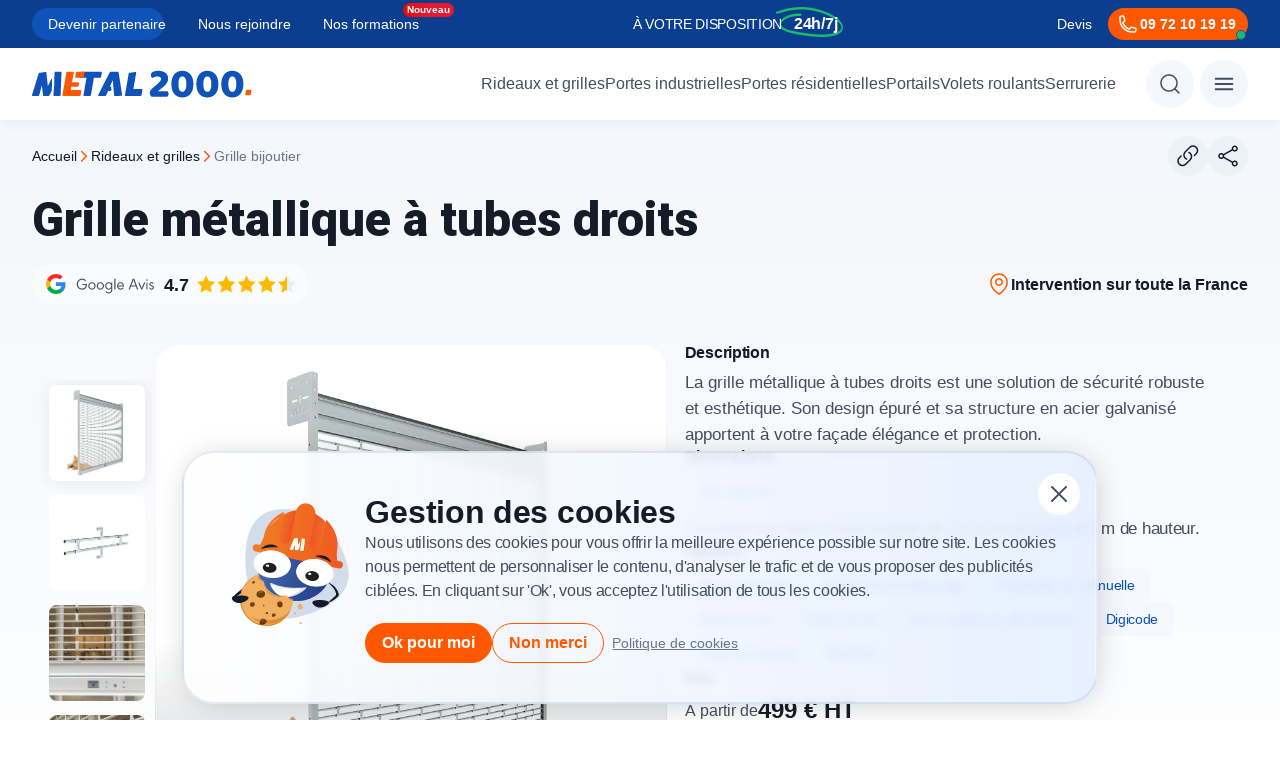

--- FILE ---
content_type: text/html; charset=UTF-8
request_url: https://www.metal2000.fr/rideaux-et-grilles/grille-bijoutier/
body_size: 85754
content:
<!DOCTYPE html>
<html lang="fr">
	<head>
										
		<!-- Required meta tags -->
		<meta http-equiv="Content-Type" content="text/html; charset=UTF-8"/>
		<meta name="viewport" content="width=device-width, initial-scale=1"/> 	<meta name="author" content="METAL 2000"/>
<meta name="date" content="August 23, 2024 10:58"/>
<meta name="search_date" content="August 23, 2024 10:58"/>
	<meta name="robots" content="index, follow , max-snippet:-1, max-image-preview:large, max-video-preview:-1"/>
<link rel="canonical" href="https://www.metal2000.fr/rideaux-et-grilles/grille-bijoutier/"/>

						<title>La grille métallique bijoutier à tubes droits - METAL 2000 </title>
	<meta name="description" content="Découvrez le meilleur fabricant français de grille bijoutier - prix abordables - devis gratuit - service installation et réparation 24h/7j."/>
	<meta name="title" content="La grille métallique bijoutier à tubes droits - METAL 2000 "/>
	<meta property="og:locale" content="fr_FR"/>
	<meta property="og:type" content="website"/>
	<meta property="og:title" content="La grille métallique bijoutier à tubes droits - METAL 2000 "/>
	<meta property="og:description" content="Découvrez le meilleur fabricant français de grille bijoutier - prix abordables - devis gratuit - service installation et réparation 24h/7j."/>
	<meta property="og:url" content="https://www.metal2000.fr/rideaux-et-grilles/grille-bijoutier/"/>
	<meta property="og:image" content="/uploads/2024/09/Bijoutier-CoverCardProduit-856x512.jpg"/>
			<meta property="og:site_name" content="METAL 2000"/>
		<meta name="twitter:description" content="Découvrez le meilleur fabricant français de grille bijoutier - prix abordables - devis gratuit - service installation et réparation 24h/7j."/>
	<meta name="twitter:title" content="La grille métallique bijoutier à tubes droits - METAL 2000 "/>
	<meta name="twitter:card" content="summary_large_image"/>
	<meta name="twitter:site" content="@metal2000fr"/>
	<meta name="twitter:creator" content="@metal2000fr"/>
	<meta name="twitter:image" content="/uploads/2024/09/Bijoutier-CoverCardProduit-856x512.jpg"/>
	
		<link rel="icon" href="https://www.metal2000.fr/uploads/2024/10/favicon-2.ico"/> 			<link rel="preload" as="image" href="/uploads/2024/09/Bijoutier-CoverCardProduit-856x512.jpg"/>
			<link rel="preconnect" href="https://fonts.googleapis.com">
		<link
		rel="preconnect" href="https://fonts.gstatic.com" crossorigin>

		
		<link rel="preload" href="https://fonts.googleapis.com/css2?family=Roboto:wght@700;900&display=swap" as="style" onload="this.onload=null;this.rel='stylesheet'">
		<noscript><link rel="stylesheet" href="https://fonts.googleapis.com/css2?family=Roboto:wght@700;900&display=swap"></noscript>

		<meta name="msvalidate.01" content="877829596B6F241B927494EEFD74612C"/>
			<link rel="stylesheet" href="/buildcss/grille-bijoutier-30103-10-37-56-697111c469380.min.css">
	</head>
	<body>
											<script type="application/ld+json">
    {
        "@context": "https://schema.org",
        "@type": "BreadcrumbList",
        "itemListElement": [
                            {
                    "@type": "ListItem",
                    "position": 1,
                    "name": "Accueil",
                    "item": "https://www.metal2000.fr"
                }
                ,                            {
                    "@type": "ListItem",
                    "position": 2,
                    "name": "rideaux-et-grilles",
                    "item": "https://www.metal2000.fr/rideaux-et-grilles/"
                }
                ,                            {
                    "@type": "ListItem",
                    "position": 3,
                    "name": "Grille-bijoutier",
                    "item": "https://www.metal2000.fr/rideaux-et-grilles/grille-bijoutier/"
                }
                                    ]
    }
</script>

 <script  type="application/ld+json">
        {
            "@context": "https://schema.org",
            "@type": "Product",
            "name": "La grille métallique bijoutier à tubes droits - METAL 2000 ",
            "description": "Découvrez le meilleur fabricant français de grille bijoutier - prix abordables - devis gratuit - service installation et réparation 24h/7j.",
            "image": ["https://www.metal2000.fr/uploads/2024/09/Bijoutier-CoverCardProduit-856x512.jpg"
            ,
                                    "/webp/2024/10/grille-bijoutier-metal2000.webp",                                    "/webp/2024/10/tubes-metalliques-grilles-metallique.webp",                                    "/webp/2024/10/grille-metallique.webp",                                    "/webp/2024/10/grille-tubes-droits-metal2000.webp"                            ],
            "brand": {
                "@type": "Brand",
                "name": "METAL 2000"
            },
          
            "review":  [
                 
            ],
            "offers": {
                "@type": "Offer",
                "availability": "https://schema.org/InStock",
                "price": "499",
                "priceCurrency": "EUR",
                "priceValidUntil": "2027-01-21",
                "hasMerchantReturnPolicy": {
                    "@type": "MerchantReturnPolicy",
                    "returnPolicyCategory": "https://schema.org/MerchantReturnNotPermitted",
                    "restockingFee": 0,
                    "applicableCountry": "FR"
                }
            },
            "availability": "https://schema.org/InStock"
                        ,"aggregateRating": {
                "@type": "AggregateRating",
                "ratingValue": "4.7",
                "reviewCount": "692"
            }
                    }
</script>

											<div class="top-header-bar container-wrapper">
		<div class="container">
						<ul class="parent-list top-header-section first-element "  >
								<li  class=" nav1 " >
				                        <a href="/partenariat/" >Devenir partenaire</a>
                    							</li>
								<li  class=" nav1 " >
				                        <a href="/nous-rejoindre/" >Nous rejoindre</a>
                    							</li>
								<li  class=" nav1   new  " >
				                        <a href="https://www.metal2000.fr/formation-fermeture-industrielle-cffic/" >Nos formations</a>
                    							</li>
							<li class="hover-highlight"></li>
			</ul>

			<div class="top-header-section">
				<p>À VOTRE DISPOSITION <strong>24h/7j</strong></p>
			</div>
			<div class="top-header-section">
				<a href="/devis/">Devis</a>
				<a href="tel:09 72 10 19 19" class="cta">
					<svg width="24" height="24" viewbox="0 0 24 24" fill="none" xmlns="http://www.w3.org/2000/svg">
	<path d="M4 7.69231C4 14.4894 9.51056 20 16.3077 20H18.1538C18.6435 20 19.1131 19.8055 19.4593 19.4593C19.8055 19.1131 20 18.6435 20 18.1538V17.0281C20 16.6047 19.712 16.2355 19.3009 16.1329L15.6718 15.2254C15.3108 15.1352 14.9317 15.2706 14.7093 15.5676L13.9134 16.6285C13.6821 16.937 13.2825 17.0732 12.9206 16.9403C11.5773 16.4465 10.3575 15.6665 9.34546 14.6545C8.33347 13.6425 7.55354 12.4227 7.05969 11.0794C6.92677 10.7175 7.06297 10.3179 7.37149 10.0866L8.43241 9.29067C8.73026 9.06831 8.86482 8.68841 8.77456 8.32821L7.86708 4.69908C7.81714 4.49944 7.70192 4.32222 7.53974 4.19556C7.37755 4.0689 7.17768 4.00007 6.9719 4H5.84615C5.35652 4 4.88695 4.1945 4.54073 4.54073C4.1945 4.88695 4 5.35652 4 5.84615V7.69231Z" stroke="currentColor" stroke-width="1.5" stroke-linecap="round" stroke-linejoin="round"/>
</svg>

					<span>09 72 10 19 19</span>
				</a>
			</div>
		</div>
	</div>
<header class="main-header container-wrapper">
	<nav class="container">
		<div class="left">
			<a class="logo-metal" aria-label="Metal2000" href="/">
				<svg width="220" height="28" viewbox="0 0 220 28" fill="none" xmlns="http://www.w3.org/2000/svg">
					<path d="M126.311 0.785338C127.722 0.76226 129.127 0.966815 130.475 1.39134C131.595 1.74708 132.643 2.30592 133.567 3.04073C134.391 3.70172 135.054 4.54564 135.505 5.50747C135.946 6.46198 136.171 7.50423 136.164 8.55821C136.164 11.4848 134.529 14.2718 131.259 16.9194L125.858 21.311H135.75C135.943 21.686 136.102 22.0779 136.225 22.4821C136.38 22.9821 136.456 23.5036 136.451 24.0276C136.488 24.413 136.449 24.802 136.336 25.1717C136.222 25.5415 136.038 25.8846 135.792 26.181C135.56 26.4004 135.288 26.5707 134.99 26.6819C134.693 26.7931 134.377 26.8429 134.06 26.8285H119.757C119.16 26.419 118.671 25.8663 118.335 25.2195C117.977 24.5008 117.8 23.7032 117.82 22.8981C117.794 22.0585 117.993 21.2274 118.398 20.4943C118.732 19.901 119.164 19.3705 119.676 18.9261L125.364 13.9939C126.078 13.3805 126.669 12.8307 127.137 12.3445C127.542 11.93 127.92 11.4901 128.27 11.0274C128.526 10.6964 128.734 10.3306 128.888 9.94064C129.007 9.63441 129.069 9.30911 129.073 8.98034C129.081 8.61057 128.991 8.24548 128.814 7.92233C128.636 7.59918 128.378 7.32954 128.064 7.14096C127.315 6.67454 126.447 6.44211 125.569 6.47266C124.563 6.45566 123.563 6.63292 122.622 6.99497C121.865 7.2873 121.14 7.65845 120.458 8.10249C119.992 7.76981 119.599 7.3428 119.303 6.84836C118.993 6.31769 118.836 5.70936 118.85 5.09267C118.834 4.4111 119.017 3.73988 119.376 3.16368C119.736 2.58747 120.255 2.13209 120.869 1.855C122.575 1.0674 124.44 0.700825 126.311 0.785338Z" fill="#0F52BA"/>
					<path d="M161.43 14.1161C161.46 16.0574 161.182 17.991 160.606 19.8425C160.127 21.3839 159.349 22.8124 158.317 24.0435C157.357 25.1603 156.159 26.0398 154.812 26.6148C151.957 27.7852 148.764 27.7852 145.909 26.6148C144.562 26.0398 143.364 25.1603 142.404 24.0435C141.374 22.8146 140.603 21.3849 140.138 19.8425C139.066 16.1091 139.066 12.1432 140.138 8.40982C140.606 6.87493 141.377 5.45269 142.404 4.22955C143.364 3.11297 144.563 2.23369 145.909 1.65895C148.764 0.488682 151.957 0.488682 154.812 1.65895C156.158 2.23369 157.357 3.11297 158.317 4.22955C159.346 5.45489 160.124 6.87599 160.606 8.40982C161.183 10.2542 161.461 12.1813 161.43 14.1161ZM154.382 14.1161C154.382 11.6644 154.032 9.76924 153.331 8.43059C153.081 7.83677 152.664 7.33032 152.133 6.97379C151.602 6.61727 150.98 6.42629 150.343 6.42445C149.711 6.42395 149.093 6.61453 148.568 6.97185C148.043 7.32917 147.635 7.83702 147.396 8.43059C146.723 9.76842 146.386 11.6634 146.386 14.1155C146.385 16.5675 146.722 18.4696 147.396 19.8217C148.069 21.1734 149.051 21.8492 150.343 21.8492C151.635 21.8492 152.631 21.1734 153.331 19.8217C154.032 18.4705 154.382 16.5686 154.382 14.1161Z" fill="#0F52BA"/>
					<path d="M186.408 14.116C186.439 16.0573 186.16 17.9908 185.584 19.8424C185.106 21.3838 184.327 22.8122 183.295 24.0435C182.336 25.1604 181.137 26.0399 179.791 26.6147C176.935 27.785 173.743 27.785 170.888 26.6147C169.542 26.0397 168.343 25.1602 167.384 24.0435C166.354 22.8145 165.583 21.3849 165.117 19.8424C164.046 16.1089 164.046 12.1432 165.117 8.40971C165.586 6.87497 166.357 5.45279 167.384 4.22944C168.344 3.11293 169.542 2.23365 170.888 1.65883C173.743 0.488723 176.935 0.488723 179.791 1.65883C181.137 2.23357 182.336 3.11285 183.295 4.22944C184.324 5.45479 185.103 6.87589 185.584 8.40971C186.161 10.2541 186.44 12.1812 186.408 14.116ZM179.36 14.116C179.36 11.6643 179.01 9.76913 178.309 8.43048C178.059 7.83651 177.642 7.32999 177.111 6.97346C176.58 6.61693 175.957 6.42602 175.32 6.42434C174.688 6.42375 174.07 6.6143 173.545 6.97163C173.02 7.32896 172.612 7.83685 172.373 8.43048C171.7 9.76831 171.363 11.6633 171.362 14.1154C171.362 16.5674 171.698 18.4695 172.373 19.8216C173.046 21.1733 174.028 21.849 175.32 21.8486C176.612 21.8482 177.608 21.1725 178.308 19.8216C179.009 18.4699 179.36 16.5679 179.36 14.1154V14.116Z" fill="#0F52BA"/>
					<path d="M211.388 14.1154C211.418 16.0569 211.139 17.9907 210.563 19.8424C210.085 21.3839 209.306 22.8124 208.274 24.0435C207.314 25.1603 206.116 26.0398 204.77 26.6147C201.914 27.785 198.722 27.785 195.867 26.6147C194.521 26.04 193.322 25.1605 192.363 24.0435C191.333 22.8145 190.561 21.3848 190.096 19.8424C189.025 16.109 189.025 12.1431 190.096 8.40973C190.565 6.875 191.336 5.45282 192.363 4.22946C193.322 3.11273 194.521 2.23342 195.867 1.65885C198.722 0.488716 201.914 0.488716 204.77 1.65885C206.116 2.23359 207.314 3.11287 208.274 4.22946C209.303 5.45492 210.081 6.87599 210.563 8.40973C211.14 10.2539 211.419 12.1808 211.388 14.1154ZM204.34 14.1154C204.34 11.6637 203.989 9.76855 203.289 8.4299C203.038 7.83603 202.622 7.32953 202.091 6.97299C201.56 6.61646 200.937 6.42552 200.301 6.42376C199.668 6.42331 199.05 6.61395 198.525 6.97139C198 7.32882 197.592 7.83681 197.353 8.4305C196.68 9.76833 196.343 11.6633 196.343 14.1154C196.343 16.5675 196.679 18.4696 197.353 19.8217C198.026 21.1733 199.009 21.8492 200.301 21.8492C201.593 21.8492 202.589 21.1733 203.289 19.8217C203.989 18.47 204.338 16.5679 204.338 14.1154H204.34Z" fill="#0F52BA"/>
					<path d="M92.9505 24.9597L96.6311 3.84878C96.6642 3.57554 96.7889 3.32215 96.9844 3.13108C97.1798 2.94 97.4341 2.82285 97.7046 2.79927L103.34 1.94404C103.992 1.82736 104.299 2.178 104.184 2.83837L100.35 24.9603C100.325 25.2368 100.195 25.4926 99.9877 25.6739C99.7803 25.8552 99.5116 25.9478 99.2382 25.9322H93.7565C93.6318 25.9533 93.5038 25.941 93.3852 25.8966C93.2665 25.8522 93.1613 25.7772 93.08 25.6791C92.9986 25.5809 92.9439 25.4629 92.9212 25.3368C92.8985 25.2106 92.9086 25.0807 92.9505 24.9597ZM97.8841 24.9597L98.766 19.9443C98.7911 19.6678 98.9211 19.4119 99.1285 19.2305C99.3359 19.0491 99.6045 18.9564 99.878 18.9718H109.59C109.714 18.9507 109.842 18.9629 109.961 19.0073C110.08 19.0517 110.185 19.1267 110.266 19.2249C110.348 19.3231 110.402 19.4411 110.425 19.5673C110.447 19.6934 110.437 19.8234 110.395 19.9443L109.513 24.9597C109.488 25.2362 109.358 25.492 109.151 25.6733C108.943 25.8546 108.675 25.9472 108.401 25.9316H98.6889C98.5642 25.9527 98.4363 25.9404 98.3177 25.8961C98.1992 25.8517 98.0941 25.7768 98.0128 25.6787C97.9314 25.5805 97.8768 25.4626 97.8541 25.3366C97.8314 25.2105 97.8421 25.0806 97.8841 24.9597Z" fill="#0F52BA"/>
					<path d="M66.3317 24.8064L77.5644 2.57023C77.6741 2.33514 77.8481 2.1369 78.0656 1.99906C78.2831 1.86122 78.535 1.78955 78.7915 1.79257H85.616C85.8479 1.77223 86.079 1.84081 86.2636 1.98478C86.4481 2.12875 86.5728 2.33764 86.6129 2.57023L90.1019 24.7697C90.217 25.4698 89.8333 25.8583 89.1435 25.8583L83.0094 25.9359C82.8913 25.9529 82.7709 25.9431 82.6569 25.9072C82.543 25.8714 82.4382 25.8104 82.3503 25.7286C82.2623 25.6468 82.1933 25.5463 82.1482 25.4343C82.1032 25.3223 82.0831 25.2015 82.0896 25.0807L81.745 20.8814L81.3233 16.5265L80.7866 9.95643L77.9499 16.5265H78.2565C78.3738 16.5077 78.4936 16.5148 78.6079 16.547C78.7222 16.5793 78.8284 16.636 78.9192 16.7134C79.0101 16.7908 79.0835 16.8871 79.1345 16.9958C79.1855 17.1044 79.2129 17.2229 79.2149 17.3432L79.4451 19.7922C79.4628 19.9361 79.4485 20.0822 79.4033 20.2197C79.3582 20.3573 79.2832 20.4829 79.184 20.5872C79.0848 20.6916 78.9638 20.7721 78.8299 20.8229C78.696 20.8738 78.5526 20.8935 78.4102 20.8808H76.1096L74.2693 25.1185C74.1918 25.371 74.0319 25.5893 73.8159 25.7376C73.6 25.8859 73.3408 25.9554 73.0808 25.9347H66.9069C66.2166 25.9335 65.9871 25.5058 66.3317 24.8064Z" fill="#0F52BA"/>
					<path d="M49.4385 1.79902H69.03C69.1547 1.77803 69.2827 1.79036 69.4012 1.83479C69.5198 1.87923 69.6248 1.95423 69.7061 2.05241C69.7873 2.15059 69.8419 2.26855 69.8645 2.39465C69.8871 2.52076 69.8769 2.65067 69.8348 2.77155L69.1066 6.81499C69.097 6.95308 69.0606 7.0879 68.9995 7.21167C68.9383 7.33543 68.8537 7.44568 68.7503 7.53609C68.6469 7.62649 68.5269 7.69527 68.3972 7.73842C68.2675 7.78157 68.1306 7.79826 67.9945 7.78752H61.899L58.9087 24.9717C58.8835 25.2482 58.7536 25.504 58.5462 25.6853C58.3387 25.8666 58.0701 25.9592 57.7967 25.9436H52.3149C52.1903 25.9645 52.0625 25.9522 51.944 25.9078C51.8255 25.8634 51.7205 25.7884 51.6393 25.6903C51.558 25.5922 51.5034 25.4744 51.4808 25.3484C51.4581 25.2224 51.4682 25.0925 51.5101 24.9717L54.5004 7.78752L48.3283 7.71726C47.7151 7.71726 47.5235 7.43748 47.6 6.8156L48.3283 2.77215C48.3529 2.49564 48.4824 2.23963 48.6895 2.05808C48.8966 1.87653 49.1652 1.78364 49.4385 1.79902Z" fill="#0F52BA"/>
					<path d="M0.0649504 24.8879L6.54426 3.85456C6.60333 3.59674 6.73712 3.36274 6.92842 3.18268C7.11972 3.00261 7.35978 2.88472 7.61771 2.84416L13.3681 1.94984C13.9814 1.83316 14.3265 2.10561 14.3651 2.689L15.8988 16.2188L18.9276 9.57061C19.3492 8.59869 20.0781 8.71537 20.0781 9.64879L19.8095 19.8347C19.8124 20.2522 19.7205 20.6648 19.5408 21.0405L17.5475 25.1225C17.4586 25.3675 17.296 25.5781 17.0828 25.7246C16.8696 25.871 16.6164 25.9458 16.359 25.9386H12.0266C11.9105 25.9508 11.7931 25.9391 11.6815 25.9044C11.5699 25.8697 11.4663 25.8125 11.3769 25.7364C11.2875 25.6603 11.2141 25.5667 11.1611 25.4612C11.108 25.3558 11.0765 25.2405 11.0682 25.1225L9.80317 15.3642L7.27315 25.0064C7.21969 25.2739 7.07524 25.5139 6.86505 25.6844C6.65486 25.8549 6.39229 25.9451 6.12319 25.9392H0.755286C0.104103 25.9374 -0.126007 25.5495 0.0649504 24.8879ZM23.528 1.7965H28.6273C29.2025 1.7965 29.5091 2.06895 29.4706 2.69083L28.6273 24.8903C28.6332 25.0331 28.6092 25.1756 28.5569 25.3084C28.5045 25.4411 28.425 25.5611 28.3235 25.6603C28.2221 25.7596 28.101 25.8359 27.9683 25.8842C27.8356 25.9324 27.6943 25.9516 27.5538 25.9404H22.225C22.1036 25.957 21.9799 25.9436 21.8647 25.9013C21.7494 25.859 21.646 25.789 21.5631 25.6974C21.4803 25.6058 21.4205 25.4952 21.3889 25.3751C21.3574 25.255 21.3549 25.1289 21.3817 25.0076L22.1871 15.5603L22.4558 2.84661C22.4462 2.70281 22.4677 2.55862 22.5187 2.42411C22.5698 2.28959 22.6491 2.16798 22.7513 2.06777C22.8534 1.96756 22.9759 1.89115 23.1101 1.84387C23.2444 1.7966 23.3872 1.7796 23.5286 1.79406L23.528 1.7965Z" fill="#0F52BA"/>
					<path d="M213.314 24.3961L214.011 20.4254C214.031 20.2066 214.134 20.0042 214.298 19.8607C214.462 19.7173 214.674 19.644 214.891 19.6563H218.867C218.965 19.6397 219.066 19.6495 219.16 19.6846C219.254 19.7198 219.337 19.7791 219.401 19.8567C219.465 19.9343 219.509 20.0276 219.526 20.1273C219.544 20.227 219.536 20.3298 219.503 20.4254L218.806 24.3961C218.786 24.6148 218.683 24.8172 218.519 24.9606C218.355 25.104 218.142 25.1774 217.926 25.1652H213.95C213.852 25.1818 213.751 25.172 213.657 25.1369C213.563 25.1017 213.48 25.0424 213.416 24.9648C213.352 24.8872 213.308 24.7939 213.29 24.6942C213.273 24.5945 213.281 24.4917 213.314 24.3961Z" fill="#FF5800"/>
					<path d="M30.4512 24.966L34.3191 2.76283C34.3443 2.48676 34.474 2.23134 34.6811 2.0503C34.8882 1.86927 35.1564 1.77673 35.4293 1.79214H40.9057C41.0302 1.77106 41.1579 1.78324 41.2764 1.82752C41.3948 1.87181 41.4998 1.94667 41.581 2.04467C41.6622 2.14268 41.7168 2.26046 41.7394 2.3864C41.762 2.51234 41.7518 2.6421 41.7099 2.76283L40.0232 12.3507H46.2278C46.3523 12.3296 46.4801 12.3417 46.5985 12.386C46.7169 12.4303 46.8219 12.5052 46.9031 12.6032C46.9843 12.7012 47.0389 12.819 47.0615 12.9449C47.0841 13.0708 47.0739 13.2006 47.032 13.3213L46.6103 15.7276C46.585 16.0037 46.4551 16.259 46.2479 16.44C46.0408 16.6209 45.7725 16.7133 45.4995 16.6977H39.2949L38.7202 19.9586H48.5994C49.2114 19.9586 49.4801 20.308 49.3656 20.9293L48.6765 24.966C48.6514 25.2422 48.5215 25.4977 48.3143 25.6788C48.1071 25.8598 47.8388 25.9523 47.5657 25.9367H31.2566C31.132 25.9578 31.0042 25.9457 30.8857 25.9015C30.7672 25.8572 30.6621 25.7824 30.5808 25.6844C30.4994 25.5864 30.4447 25.4686 30.422 25.3426C30.3993 25.2167 30.4093 25.0869 30.4512 24.966ZM43.2423 6.79953L43.9321 2.76283C43.9572 2.48665 44.0871 2.23113 44.2943 2.05008C44.5014 1.86903 44.7698 1.77657 45.0429 1.79214H51.7445C51.8692 1.7701 51.9974 1.78164 52.1163 1.82562C52.2352 1.86961 52.3406 1.94446 52.4221 2.04274C52.5035 2.14101 52.558 2.25925 52.5803 2.38561C52.6025 2.51198 52.5916 2.64207 52.5487 2.76283L51.8595 6.79953C51.8257 7.07925 51.688 7.3354 51.4744 7.51575C51.2609 7.6961 50.9876 7.78708 50.7102 7.77022H44.0086C43.3953 7.77083 43.1273 7.42143 43.2423 6.80016V6.79953Z" fill="#FF5800"/>
				</svg>
			</a>
					</div>
		<div class="right">
							<div class="menu-items">
								<ul class="parent-list navigation clearfix "   id="desktop-menu">
								<li id="erferfer"  class=" nav1   main-parent-1    has-children" >
				                        <a href="/rideaux-et-grilles/" >Rideaux et grilles</a>
                    									<div class="children-section">
						<div class="background-white">
																																	<div class="sections">
					<div class="left-section">
				<ul>
																								<li  class=" has-child">
								<a href="#" class="">Types</a>
																	<ul>
																					<li  >
																								<a href="/rideaux-et-grilles/rideau-metallique-a-lames-pleines/" >À lames pleines</a>
											</li>
																					<li  >
																								<a href="/rideaux-et-grilles/rideau-metallique-a-lames-micro-perforees/" >À lames micro-perforées</a>
											</li>
																					<li   class="nouveau" >
																								<a href="/rideaux-et-grilles/rideau-a-lames-transparentes/" >À lames transparentes</a>
											</li>
																					<li  >
																								<a href="/rideaux-et-grilles/rideau-metallique-a-tubes-ondules/" >À tubes ondulés </a>
											</li>
																					<li  >
																								<a href="/rideaux-et-grilles/grille-extensible/" >Grille extensible</a>
											</li>
																					<li  >
																								<a href="/rideaux-et-grilles/grille-bijoutier/"  class="active" >À tubes droits</a>
											</li>
																			</ul>
															</li>
																														<li  class=" has-child">
								<a href="#" class="">Services</a>
																	<ul>
																					<li  >
																								<a href="/rideaux-et-grilles/depannage-rideau-metallique/" >Dépannage</a>
											</li>
																					<li  >
																								<a href="/rideaux-et-grilles/fabricant-rideau-metallique/" >Fabrication</a>
											</li>
																					<li  >
																								<a href="/rideaux-et-grilles/motorisation-rideau-metallique/" >Motorisation</a>
											</li>
																					<li  >
																								<a href="/rideaux-et-grilles/installation-rideau-metallique/" >Installation</a>
											</li>
																					<li  >
																								<a href="/rideaux-et-grilles/entretien-rideau-metallique/" >Entretien</a>
											</li>
																			</ul>
															</li>
																														<li  class=" has-child">
								<a href="#" class="">Les usages</a>
																	<ul>
																					<li  >
																								<a href="https://www.metal2000.fr/rideaux-et-grilles/rideau-metallique-commerce/" >Pour commerces</a>
											</li>
																					<li  >
																								<a href="https://www.metal2000.fr/rideaux-et-grilles/restaurants/" >Pour restaurants</a>
											</li>
																					<li  >
																								<a href="https://www.metal2000.fr/rideaux-et-grilles/rideau-metallique-garage/" >Pour garages</a>
											</li>
																					<li  >
																								<a href="https://www.metal2000.fr/rideaux-et-grilles/industrie-et-entrepots/" >Pour industries</a>
											</li>
																					<li  >
																								<a href="https://www.metal2000.fr/rideaux-et-grilles/rideau-metallique-anti-effraction/" >Anti-effraction</a>
											</li>
																			</ul>
															</li>
															</ul>
				<div class="menu-footer">
								<ul class="parent-list desktop-menu-footer-links "   id="desktop-menu">
								<li  class=" nav1 " >
				                        <a href="https://www.metal2000.fr/produits-services/" >Tous nos produits</a>
                    							</li>
								<li  class=" nav1 " >
				                        <a href="https://www.metal2000.fr/catalogue-rideaux-metalliques/" >Catalogue</a>
                    							</li>
								<li  class=" nav1 " >
				                        <a href="https://www.metal2000.fr/devis/" >Devis gratuit</a>
                    							</li>
								<li  class=" nav1 " >
				                        <a href="https://www.metal2000.fr/contactez-nous/" >Contact</a>
                    							</li>
					</ul>

				</div>
			</div>
							<div class="right-section">
																						<picture   class=""><source type="image/webp" srcset="/webp/2024/10/Rideaux-et-grilles-thumb_media-150-82.webp 150w,/webp/2024/10/Rideaux-et-grilles-thumb_small-320-175.webp 320w,/webp/2024/10/Rideaux-et-grilles-thumb_medium-360-197.webp 360w,/webp/2024/10/Rideaux-et-grilles-sizes_cutum-408-223.webp 408w" sizes="(max-width: 150px) 150px,(max-width: 320px) 320px,(max-width: 360px) 360px,(max-width: 408px) 408px" /><source  type="image/png" srcset="/uploads/2024/10/Rideaux-et-grilles-thumb_media-150-82.png 150w,/uploads/2024/10/Rideaux-et-grilles-thumb_small-320-175.png 320w,/uploads/2024/10/Rideaux-et-grilles-thumb_medium-360-197.png 360w,/uploads/2024/10/Rideaux-et-grilles-sizes_cutum-408-223.png 408w" sizes="(max-width: 150px) 150px,(max-width: 320px) 320px,(max-width: 360px) 360px,(max-width: 408px) 408px" /><img  class="menu-image" decoding="async" width="408" height="223"  srcset="/webp/2024/10/Rideaux-et-grilles-thumb_media-150-82.webp 150w,/webp/2024/10/Rideaux-et-grilles-thumb_small-320-175.webp 320w,/webp/2024/10/Rideaux-et-grilles-thumb_medium-360-197.webp 360w,/webp/2024/10/Rideaux-et-grilles-sizes_cutum-408-223.webp 408w" sizes="(max-width: 150px) 150px,(max-width: 320px) 320px,(max-width: 360px) 360px,(max-width: 408px) 408px" src="/webp/2024/10/Rideaux-et-grilles.webp" loading="lazy" alt="rideaux et grilles" /></picture>
											<div class="infos">
							<p class="title">Service d’astreinte 7/24</p>
							<p class="desc">Pour un temps d&#039;intervention minimum</p>
															<a class="btn_orange cta" href="tel:09 72 10 19 19">
									<div class="icon">
										<svg width="29" height="28" viewbox="0 0 29 28" fill="none" xmlns="http://www.w3.org/2000/svg">
											<rect x="0.5" width="28" height="28" rx="14" fill="white"/>
											<path d="M6.5 9.69231C6.5 16.4894 12.0106 22 18.8077 22H20.6538C21.1435 22 21.6131 21.8055 21.9593 21.4593C22.3055 21.1131 22.5 20.6435 22.5 20.1538V19.0281C22.5 18.6047 22.212 18.2355 21.8009 18.1329L18.1718 17.2254C17.8108 17.1352 17.4317 17.2706 17.2093 17.5676L16.4134 18.6285C16.1821 18.937 15.7825 19.0732 15.4206 18.9403C14.0773 18.4465 12.8575 17.6665 11.8455 16.6545C10.8335 15.6425 10.0535 14.4227 9.55969 13.0794C9.42677 12.7175 9.56297 12.3179 9.87149 12.0866L10.9324 11.2907C11.2303 11.0683 11.3648 10.6884 11.2746 10.3282L10.3671 6.69908C10.3171 6.49944 10.2019 6.32222 10.0397 6.19556C9.87755 6.0689 9.67768 6.00007 9.4719 6H8.34615C7.85652 6 7.38695 6.1945 7.04073 6.54073C6.6945 6.88695 6.5 7.35652 6.5 7.84615V9.69231Z" stroke="#FF5800" stroke-width="1.5" stroke-linecap="round" stroke-linejoin="round"/>
										</svg>
									</div>
									<span class="span1">09 72 10 19 19</span>
									<span class="span2">Appelez-nous</span>
								</a>
													</div>
												</div>
			</div>

																					</div>
					</div>
							</li>
								<li  class=" nav1   main-parent-1    has-children" >
				                        <a href="https://www.metal2000.fr/porte-industrielle/" >Portes industrielles</a>
                    									<div class="children-section">
						<div class="background-white">
																																	<div class="sections">
					<div class="left-section">
				<ul>
																								<li  class=" has-child">
								<a href="#" class="">Types</a>
																	<ul>
																					<li  >
																								<a href="https://www.metal2000.fr/porte-sectionnelle-industrielle/" >Porte sectionnelle industrielle</a>
											</li>
																					<li  >
																								<a href="https://www.metal2000.fr/rideaux-et-grilles/industrie-et-entrepots/" >Rideau métallique industriel</a>
											</li>
																					<li  >
																								<a href="https://www.metal2000.fr/porte-industrielle/porte-rapide/" >Porte rapide enroulable</a>
											</li>
																					<li  >
																								<a href="https://www.metal2000.fr/quai-de-chargement/" >Équipement de quai</a>
											</li>
																					<li  >
																								<a href="https://www.metal2000.fr/porte-coupe-feu/" >Porte coupe-feu</a>
											</li>
																			</ul>
															</li>
																														<li  class=" has-child">
								<a href="#" class="">Services</a>
																	<ul>
																					<li  >
																								<a href="https://www.metal2000.fr/porte-industrielle/depannage-fermetures-industrielles/" >Dépannage</a>
											</li>
																					<li  >
																								<a href="https://www.metal2000.fr/porte-industrielle/fabrication-fermetures-industrielles/" >Fabrication</a>
											</li>
																					<li  >
																								<a href="https://www.metal2000.fr/porte-industrielle/motorisation-fermetures-industrielles/" >Automatisme</a>
											</li>
																					<li  >
																								<a href="https://www.metal2000.fr/porte-industrielle/installation-fermetures-industrielles/" >Installation</a>
											</li>
																					<li  >
																								<a href="https://www.metal2000.fr/porte-industrielle/entretien-fermetures-industrielles/" >Maintenance</a>
											</li>
																			</ul>
															</li>
															</ul>
				<div class="menu-footer">
								<ul class="parent-list desktop-menu-footer-links "   id="desktop-menu">
								<li  class=" nav1 " >
				                        <a href="https://www.metal2000.fr/produits-services/" >Tous nos produits</a>
                    							</li>
								<li  class=" nav1 " >
				                        <a href="https://www.metal2000.fr/catalogue-rideaux-metalliques/" >Catalogue</a>
                    							</li>
								<li  class=" nav1 " >
				                        <a href="https://www.metal2000.fr/devis/" >Devis gratuit</a>
                    							</li>
								<li  class=" nav1 " >
				                        <a href="https://www.metal2000.fr/contactez-nous/" >Contact</a>
                    							</li>
					</ul>

				</div>
			</div>
							<div class="right-section">
																						<picture   class=""><source type="image/webp" srcset="/webp/2024/10/porte-industrielle-thumb_media-150-103.webp 150w,/webp/2024/10/porte-industrielle-thumb_small-320-219.webp 320w,/webp/2024/10/porte-industrielle-thumb_medium-360-247.webp 360w,/webp/2024/10/porte-industrielle-thumb_medium_1-414-284.webp 414w,/webp/2024/10/porte-industrielle-large_small-500-343.webp 500w,/webp/2024/10/porte-industrielle-large_medium-700-479.webp 700w,/webp/2024/10/porte-industrielle-xlarge-1024-701.webp 1024w,/webp/2024/10/porte-industrielle-sizes_cutum-1216-832.webp 1216w" sizes="(max-width: 150px) 150px,(max-width: 320px) 320px,(max-width: 360px) 360px,(max-width: 414px) 414px,(max-width: 500px) 500px,(max-width: 700px) 700px,(max-width: 1024px) 1024px,(max-width: 1216px) 1216px" /><source  type="image/png" srcset="/uploads/2024/10/porte-industrielle-thumb_media-150-103.png 150w,/uploads/2024/10/porte-industrielle-thumb_small-320-219.png 320w,/uploads/2024/10/porte-industrielle-thumb_medium-360-247.png 360w,/uploads/2024/10/porte-industrielle-thumb_medium_1-414-284.png 414w,/uploads/2024/10/porte-industrielle-large_small-500-343.png 500w,/uploads/2024/10/porte-industrielle-large_medium-700-479.png 700w,/uploads/2024/10/porte-industrielle-xlarge-1024-701.png 1024w,/uploads/2024/10/porte-industrielle-sizes_cutum-1216-832.png 1216w" sizes="(max-width: 150px) 150px,(max-width: 320px) 320px,(max-width: 360px) 360px,(max-width: 414px) 414px,(max-width: 500px) 500px,(max-width: 700px) 700px,(max-width: 1024px) 1024px,(max-width: 1216px) 1216px" /><img  class="menu-image" decoding="async" width="1216" height="832"  srcset="/webp/2024/10/porte-industrielle-thumb_media-150-103.webp 150w,/webp/2024/10/porte-industrielle-thumb_small-320-219.webp 320w,/webp/2024/10/porte-industrielle-thumb_medium-360-247.webp 360w,/webp/2024/10/porte-industrielle-thumb_medium_1-414-284.webp 414w,/webp/2024/10/porte-industrielle-large_small-500-343.webp 500w,/webp/2024/10/porte-industrielle-large_medium-700-479.webp 700w,/webp/2024/10/porte-industrielle-xlarge-1024-701.webp 1024w,/webp/2024/10/porte-industrielle-sizes_cutum-1216-832.webp 1216w" sizes="(max-width: 150px) 150px,(max-width: 320px) 320px,(max-width: 360px) 360px,(max-width: 414px) 414px,(max-width: 500px) 500px,(max-width: 700px) 700px,(max-width: 1024px) 1024px,(max-width: 1216px) 1216px" src="/webp/2024/10/porte-industrielle.webp" loading="lazy" alt="porte industrielle" /></picture>
												</div>
			</div>

																					</div>
					</div>
							</li>
								<li  class=" nav1   main-parent-1    has-children" >
				                        <a href="https://www.metal2000.fr/portes/" >Portes résidentielles</a>
                    									<div class="children-section">
						<div class="background-white">
																																	<div class="sections">
					<div class="left-section">
				<ul>
																								<li  class=" has-child">
								<a href="https://www.metal2000.fr/portes/porte-de-garage/" class="">Porte de garage</a>
																	<ul>
																					<li  >
																								<a href="https://www.metal2000.fr/portes/porte-sectionnelle/" >Porte sectionnelle</a>
											</li>
																					<li  >
																								<a href="https://www.metal2000.fr/portes/porte-enroulable/" >Porte enroulable</a>
											</li>
																					<li  >
																								<a href="https://www.metal2000.fr/portes/basculante/" >Porte basculante</a>
											</li>
																					<li  >
																								<a href="https://www.metal2000.fr/portes/porte-de-garage-coulissante/" >Porte coulissante latérale</a>
											</li>
																			</ul>
															</li>
																														<li  class=" has-child">
								<a href="#" class="">Porte d’entrée</a>
																	<ul>
																					<li  >
																								<a href="https://www.metal2000.fr/portes/porte-battante/" >Porte battante</a>
											</li>
																					<li  >
																								<a href="https://www.metal2000.fr/portes/porte-metallique/" >Porte métallique</a>
											</li>
																					<li  >
																								<a href="https://www.metal2000.fr/portes/portes-blindee/" >Porte blindée</a>
											</li>
																					<li  >
																								<a href="https://www.metal2000.fr/portes/portillon/" >Portillon d’entrée</a>
											</li>
																			</ul>
															</li>
																														<li  class=" has-child">
								<a href="#" class="">Services</a>
																	<ul>
																					<li  >
																								<a href="https://www.metal2000.fr/portes/reparation-porte-garage/" >Dépannage</a>
											</li>
																			</ul>
															</li>
															</ul>
				<div class="menu-footer">
								<ul class="parent-list desktop-menu-footer-links "   id="desktop-menu">
								<li  class=" nav1 " >
				                        <a href="https://www.metal2000.fr/produits-services/" >Tous nos produits</a>
                    							</li>
								<li  class=" nav1 " >
				                        <a href="https://www.metal2000.fr/catalogue-rideaux-metalliques/" >Catalogue</a>
                    							</li>
								<li  class=" nav1 " >
				                        <a href="https://www.metal2000.fr/devis/" >Devis gratuit</a>
                    							</li>
								<li  class=" nav1 " >
				                        <a href="https://www.metal2000.fr/contactez-nous/" >Contact</a>
                    							</li>
					</ul>

				</div>
			</div>
							<div class="right-section">
																						<picture   class=""><source type="image/webp" srcset="/webp/2024/10/portes-residentielles-thumb_media-150-70.webp 150w,/webp/2024/10/portes-residentielles-thumb_small-320-149.webp 320w,/webp/2024/10/portes-residentielles-thumb_medium-360-167.webp 360w,/webp/2024/10/portes-residentielles-sizes_cutum-408-189.webp 408w" sizes="(max-width: 150px) 150px,(max-width: 320px) 320px,(max-width: 360px) 360px,(max-width: 408px) 408px" /><source  type="image/png" srcset="/uploads/2024/10/portes-residentielles-thumb_media-150-70.png 150w,/uploads/2024/10/portes-residentielles-thumb_small-320-149.png 320w,/uploads/2024/10/portes-residentielles-thumb_medium-360-167.png 360w,/uploads/2024/10/portes-residentielles-sizes_cutum-408-189.png 408w" sizes="(max-width: 150px) 150px,(max-width: 320px) 320px,(max-width: 360px) 360px,(max-width: 408px) 408px" /><img  class="menu-image" decoding="async" width="408" height="189"  srcset="/webp/2024/10/portes-residentielles-thumb_media-150-70.webp 150w,/webp/2024/10/portes-residentielles-thumb_small-320-149.webp 320w,/webp/2024/10/portes-residentielles-thumb_medium-360-167.webp 360w,/webp/2024/10/portes-residentielles-sizes_cutum-408-189.webp 408w" sizes="(max-width: 150px) 150px,(max-width: 320px) 320px,(max-width: 360px) 360px,(max-width: 408px) 408px" src="/webp/2024/10/portes-residentielles.webp" loading="lazy" alt="porte residentielle" /></picture>
											<div class="infos">
							<p class="title">Tarifs étudiés</p>
							<p class="desc">Votre porte de garage au juste prix</p>
															<a class="btn_orange" href="/devis/">
									<picture   class=""><img  class="btn_icon" decoding="async" width="25" height="24"  srcset="" sizes="" src="/uploads/2024/08/Devis.svg" loading="lazy" alt="" /></picture>
									<span>Devis Détaillé</span>
								</a>
													</div>
												</div>
			</div>

																					</div>
					</div>
							</li>
								<li  class=" nav1  has-children" >
				                        <a href="https://www.metal2000.fr/portails/" >Portails</a>
                    									<div class="children-section">
						<div class="background-white">
																																	<div class="sections">
					<div class="left-section">
				<ul>
																								<li  class=" has-child">
								<a href="#" class="">Types</a>
																	<ul>
																					<li  >
																								<a href="https://www.metal2000.fr/portails/portail-battant/" >Battant</a>
											</li>
																					<li  >
																								<a href="https://www.metal2000.fr/portails/portail-coulissant/" >Coulissant</a>
											</li>
																					<li  >
																								<a href="https://www.metal2000.fr/portails/portail-autoportant/" >Autoportant</a>
											</li>
																			</ul>
															</li>
																														<li  class=" has-child">
								<a href="#" class="">Services</a>
																	<ul>
																					<li  >
																								<a href="https://www.metal2000.fr/portails/fabrication-portail-metallique/" >Fabrication</a>
											</li>
																					<li  >
																								<a href="https://www.metal2000.fr/portails/motorisation-portail-metallique/" >Motorisation</a>
											</li>
																					<li  >
																								<a href="https://www.metal2000.fr/portails/installation-portail-metallique/" >Installation</a>
											</li>
																					<li  >
																								<a href="https://www.metal2000.fr/portails/reparation-portail-metallique/" >Réparation</a>
											</li>
																			</ul>
															</li>
															</ul>
				<div class="menu-footer">
								<ul class="parent-list desktop-menu-footer-links "   id="desktop-menu">
								<li  class=" nav1 " >
				                        <a href="https://www.metal2000.fr/produits-services/" >Tous nos produits</a>
                    							</li>
								<li  class=" nav1 " >
				                        <a href="https://www.metal2000.fr/catalogue-rideaux-metalliques/" >Catalogue</a>
                    							</li>
								<li  class=" nav1 " >
				                        <a href="https://www.metal2000.fr/devis/" >Devis gratuit</a>
                    							</li>
								<li  class=" nav1 " >
				                        <a href="https://www.metal2000.fr/contactez-nous/" >Contact</a>
                    							</li>
					</ul>

				</div>
			</div>
							<div class="right-section">
																						<picture   class=""><source type="image/webp" srcset="/webp/2024/10/portail-1-thumb_media-150-84.webp 150w,/webp/2024/10/portail-1-thumb_small-320-179.webp 320w,/webp/2024/10/portail-1-thumb_medium-360-202.webp 360w,/webp/2024/10/portail-1-sizes_cutum-408-228.webp 408w" sizes="(max-width: 150px) 150px,(max-width: 320px) 320px,(max-width: 360px) 360px,(max-width: 408px) 408px" /><source  type="image/png" srcset="/uploads/2024/10/portail-1-thumb_media-150-84.png 150w,/uploads/2024/10/portail-1-thumb_small-320-179.png 320w,/uploads/2024/10/portail-1-thumb_medium-360-202.png 360w,/uploads/2024/10/portail-1-sizes_cutum-408-228.png 408w" sizes="(max-width: 150px) 150px,(max-width: 320px) 320px,(max-width: 360px) 360px,(max-width: 408px) 408px" /><img  class="menu-image" decoding="async" width="408" height="228"  srcset="/webp/2024/10/portail-1-thumb_media-150-84.webp 150w,/webp/2024/10/portail-1-thumb_small-320-179.webp 320w,/webp/2024/10/portail-1-thumb_medium-360-202.webp 360w,/webp/2024/10/portail-1-sizes_cutum-408-228.webp 408w" sizes="(max-width: 150px) 150px,(max-width: 320px) 320px,(max-width: 360px) 360px,(max-width: 408px) 408px" src="/webp/2024/10/portail-1.webp" loading="lazy" alt="portails" /></picture>
												</div>
			</div>

																					</div>
					</div>
							</li>
								<li  class=" nav1  has-children" >
				                        <a href="https://www.metal2000.fr/volets-roulants/" >Volets roulants</a>
                    									<div class="children-section">
						<div class="background-white">
																																	<div class="sections">
					<div class="left-section">
				<ul>
																								<li  class=" has-child">
								<a href="#" class="">Types</a>
																	<ul>
																					<li  >
																								<a href="https://www.metal2000.fr/volets-roulants/volet-roulant-manuel/" >Manuel</a>
											</li>
																					<li  >
																								<a href="https://www.metal2000.fr/volets-roulants/volet-roulant-motorise/" >Motorisé</a>
											</li>
																					<li  >
																								<a href="https://www.metal2000.fr/volets-roulants/volet-roulant-solaire/" >Solaire</a>
											</li>
																					<li  >
																								<a href="https://www.metal2000.fr/volets-roulants/volet-roulant-renovation/" >Rénovation</a>
											</li>
																					<li  >
																								<a href="https://www.metal2000.fr/volets-roulants/traditionnel/" >Traditionnel</a>
											</li>
																			</ul>
															</li>
																														<li  class=" has-child">
								<a href="#" class="">Services</a>
																	<ul>
																					<li  >
																								<a href="https://www.metal2000.fr/volets-roulants/fabricant-volet-roulant/" >Fabrication</a>
											</li>
																					<li  >
																								<a href="https://www.metal2000.fr/volets-roulants/installation-volet-roulant/" >Installation</a>
											</li>
																					<li  >
																								<a href="https://www.metal2000.fr/volets-roulants/entretien-volet-roulant/" >Entretien</a>
											</li>
																					<li  >
																								<a href="https://www.metal2000.fr/reparation-volet-roulant-autour-de-moi/" >Réparation</a>
											</li>
																					<li  >
																								<a href="https://www.metal2000.fr/motorisation-volet-roulant/" >Motorisation</a>
											</li>
																			</ul>
															</li>
															</ul>
				<div class="menu-footer">
								<ul class="parent-list desktop-menu-footer-links "   id="desktop-menu">
								<li  class=" nav1 " >
				                        <a href="https://www.metal2000.fr/produits-services/" >Tous nos produits</a>
                    							</li>
								<li  class=" nav1 " >
				                        <a href="https://www.metal2000.fr/catalogue-rideaux-metalliques/" >Catalogue</a>
                    							</li>
								<li  class=" nav1 " >
				                        <a href="https://www.metal2000.fr/devis/" >Devis gratuit</a>
                    							</li>
								<li  class=" nav1 " >
				                        <a href="https://www.metal2000.fr/contactez-nous/" >Contact</a>
                    							</li>
					</ul>

				</div>
			</div>
							<div class="right-section">
																						<picture   class=""><source type="image/webp" srcset="/webp/2024/08/5c607c6c290b8230053ac6e94bbc97f1-thumb_media-150-115.webp 150w,/webp/2024/08/5c607c6c290b8230053ac6e94bbc97f1-thumb_small-320-244.webp 320w,/webp/2024/08/5c607c6c290b8230053ac6e94bbc97f1-thumb_medium-360-275.webp 360w,/webp/2024/08/5c607c6c290b8230053ac6e94bbc97f1-thumb_medium_1-414-316.webp 414w,/webp/2024/08/5c607c6c290b8230053ac6e94bbc97f1-large_small-500-382.webp 500w,/webp/2024/08/5c607c6c290b8230053ac6e94bbc97f1-large_medium-700-534.webp 700w,/webp/2024/08/5c607c6c290b8230053ac6e94bbc97f1-xlarge-1024-781.webp 1024w,/webp/2024/08/5c607c6c290b8230053ac6e94bbc97f1-custom-1440-1098.webp 1440w,/webp/2024/08/5c607c6c290b8230053ac6e94bbc97f1-full-761-580.webp 760.77427821522w,/webp/2024/08/5c607c6c290b8230053ac6e94bbc97f1-sizes_cutum-1999-1524.webp 1999w" sizes="(max-width: 150px) 150px,(max-width: 320px) 320px,(max-width: 360px) 360px,(max-width: 414px) 414px,(max-width: 500px) 500px,(max-width: 700px) 700px,(max-width: 1024px) 1024px,(max-width: 1440px) 1440px,(max-width: 760.77427821522px) 760.77427821522px,(max-width: 1999px) 1999px" /><source  type="image/jpeg" srcset="/uploads/2024/08/5c607c6c290b8230053ac6e94bbc97f1-thumb_media-150-115.jpg 150w,/uploads/2024/08/5c607c6c290b8230053ac6e94bbc97f1-thumb_small-320-244.jpg 320w,/uploads/2024/08/5c607c6c290b8230053ac6e94bbc97f1-thumb_medium-360-275.jpg 360w,/uploads/2024/08/5c607c6c290b8230053ac6e94bbc97f1-thumb_medium_1-414-316.jpg 414w,/uploads/2024/08/5c607c6c290b8230053ac6e94bbc97f1-large_small-500-382.jpg 500w,/uploads/2024/08/5c607c6c290b8230053ac6e94bbc97f1-large_medium-700-534.jpg 700w,/uploads/2024/08/5c607c6c290b8230053ac6e94bbc97f1-xlarge-1024-781.jpg 1024w,/uploads/2024/08/5c607c6c290b8230053ac6e94bbc97f1-custom-1440-1098.jpg 1440w,/uploads/2024/08/5c607c6c290b8230053ac6e94bbc97f1-full-761-580.jpg 760.77427821522w,/uploads/2024/08/5c607c6c290b8230053ac6e94bbc97f1-sizes_cutum-1999-1524.jpg 1999w" sizes="(max-width: 150px) 150px,(max-width: 320px) 320px,(max-width: 360px) 360px,(max-width: 414px) 414px,(max-width: 500px) 500px,(max-width: 700px) 700px,(max-width: 1024px) 1024px,(max-width: 1440px) 1440px,(max-width: 760.77427821522px) 760.77427821522px,(max-width: 1999px) 1999px" /><img  class="menu-image" decoding="async" width="1999" height="1524"  srcset="/webp/2024/08/5c607c6c290b8230053ac6e94bbc97f1-thumb_media-150-115.webp 150w,/webp/2024/08/5c607c6c290b8230053ac6e94bbc97f1-thumb_small-320-244.webp 320w,/webp/2024/08/5c607c6c290b8230053ac6e94bbc97f1-thumb_medium-360-275.webp 360w,/webp/2024/08/5c607c6c290b8230053ac6e94bbc97f1-thumb_medium_1-414-316.webp 414w,/webp/2024/08/5c607c6c290b8230053ac6e94bbc97f1-large_small-500-382.webp 500w,/webp/2024/08/5c607c6c290b8230053ac6e94bbc97f1-large_medium-700-534.webp 700w,/webp/2024/08/5c607c6c290b8230053ac6e94bbc97f1-xlarge-1024-781.webp 1024w,/webp/2024/08/5c607c6c290b8230053ac6e94bbc97f1-custom-1440-1098.webp 1440w,/webp/2024/08/5c607c6c290b8230053ac6e94bbc97f1-full-761-580.webp 760.77427821522w,/webp/2024/08/5c607c6c290b8230053ac6e94bbc97f1-sizes_cutum-1999-1524.webp 1999w" sizes="(max-width: 150px) 150px,(max-width: 320px) 320px,(max-width: 360px) 360px,(max-width: 414px) 414px,(max-width: 500px) 500px,(max-width: 700px) 700px,(max-width: 1024px) 1024px,(max-width: 1440px) 1440px,(max-width: 760.77427821522px) 760.77427821522px,(max-width: 1999px) 1999px" src="/webp/2024/08/5c607c6c290b8230053ac6e94bbc97f1.webp" loading="lazy" alt="" /></picture>
												</div>
			</div>

																					</div>
					</div>
							</li>
								<li  class=" nav1  has-children" >
				                        <a href="https://www.metal2000.fr/serrurier/" >Serrurerie</a>
                    									<div class="children-section">
						<div class="background-white">
																																	<div class="sections">
					<div class="left-section">
				<ul>
																								<li  class=" has-child">
								<a href="#" class="">Services</a>
																	<ul>
																					<li  >
																								<a href="https://www.metal2000.fr/serrurier/blindage-de-porte/" >Blindage de porte</a>
											</li>
																					<li  >
																								<a href="https://www.metal2000.fr/serrurier/ouverture-de-porte/" >Ouverture de porte</a>
											</li>
																					<li  >
																								<a href="https://www.metal2000.fr/serrurier/changement-de-serrure/" >Changement de serrure</a>
											</li>
																					<li  >
																								<a href="https://www.metal2000.fr/serrurier/serrure-haute-securite/" >Serrure haute sécurité</a>
											</li>
																					<li  >
																								<a href="https://www.metal2000.fr/serrurier/paris/ouverture-coffre-fort/" >Ouverture coffre-fort</a>
											</li>
																			</ul>
															</li>
															</ul>
				<div class="menu-footer">
								<ul class="parent-list desktop-menu-footer-links "   id="desktop-menu">
								<li  class=" nav1 " >
				                        <a href="https://www.metal2000.fr/produits-services/" >Tous nos produits</a>
                    							</li>
								<li  class=" nav1 " >
				                        <a href="https://www.metal2000.fr/catalogue-rideaux-metalliques/" >Catalogue</a>
                    							</li>
								<li  class=" nav1 " >
				                        <a href="https://www.metal2000.fr/devis/" >Devis gratuit</a>
                    							</li>
								<li  class=" nav1 " >
				                        <a href="https://www.metal2000.fr/contactez-nous/" >Contact</a>
                    							</li>
					</ul>

				</div>
			</div>
							<div class="right-section">
																						<picture   class=""><source type="image/webp" srcset="/webp/2024/08/ec41f2b43af379702b9c2ac7857dd781-thumb_media-150-92.webp 150w,/webp/2024/08/ec41f2b43af379702b9c2ac7857dd781-thumb_small-320-195.webp 320w,/webp/2024/08/ec41f2b43af379702b9c2ac7857dd781-thumb_medium-360-219.webp 360w,/webp/2024/08/ec41f2b43af379702b9c2ac7857dd781-thumb_medium_1-414-252.webp 414w,/webp/2024/08/ec41f2b43af379702b9c2ac7857dd781-large_small-500-305.webp 500w,/webp/2024/08/ec41f2b43af379702b9c2ac7857dd781-large_medium-700-426.webp 700w,/webp/2024/08/ec41f2b43af379702b9c2ac7857dd781-sizes_cutum-870-529.webp 870w" sizes="(max-width: 150px) 150px,(max-width: 320px) 320px,(max-width: 360px) 360px,(max-width: 414px) 414px,(max-width: 500px) 500px,(max-width: 700px) 700px,(max-width: 870px) 870px" /><source  type="image/jpeg" srcset="/uploads/2024/08/ec41f2b43af379702b9c2ac7857dd781-thumb_media-150-92.jpg 150w,/uploads/2024/08/ec41f2b43af379702b9c2ac7857dd781-thumb_small-320-195.jpg 320w,/uploads/2024/08/ec41f2b43af379702b9c2ac7857dd781-thumb_medium-360-219.jpg 360w,/uploads/2024/08/ec41f2b43af379702b9c2ac7857dd781-thumb_medium_1-414-252.jpg 414w,/uploads/2024/08/ec41f2b43af379702b9c2ac7857dd781-large_small-500-305.jpg 500w,/uploads/2024/08/ec41f2b43af379702b9c2ac7857dd781-large_medium-700-426.jpg 700w,/uploads/2024/08/ec41f2b43af379702b9c2ac7857dd781-sizes_cutum-870-529.jpg 870w" sizes="(max-width: 150px) 150px,(max-width: 320px) 320px,(max-width: 360px) 360px,(max-width: 414px) 414px,(max-width: 500px) 500px,(max-width: 700px) 700px,(max-width: 870px) 870px" /><img  class="menu-image" decoding="async" width="870" height="529"  srcset="/webp/2024/08/ec41f2b43af379702b9c2ac7857dd781-thumb_media-150-92.webp 150w,/webp/2024/08/ec41f2b43af379702b9c2ac7857dd781-thumb_small-320-195.webp 320w,/webp/2024/08/ec41f2b43af379702b9c2ac7857dd781-thumb_medium-360-219.webp 360w,/webp/2024/08/ec41f2b43af379702b9c2ac7857dd781-thumb_medium_1-414-252.webp 414w,/webp/2024/08/ec41f2b43af379702b9c2ac7857dd781-large_small-500-305.webp 500w,/webp/2024/08/ec41f2b43af379702b9c2ac7857dd781-large_medium-700-426.webp 700w,/webp/2024/08/ec41f2b43af379702b9c2ac7857dd781-sizes_cutum-870-529.webp 870w" sizes="(max-width: 150px) 150px,(max-width: 320px) 320px,(max-width: 360px) 360px,(max-width: 414px) 414px,(max-width: 500px) 500px,(max-width: 700px) 700px,(max-width: 870px) 870px" src="/webp/2024/08/ec41f2b43af379702b9c2ac7857dd781.webp" loading="lazy" alt="" /></picture>
												</div>
			</div>

																					</div>
					</div>
							</li>
					</ul>

				</div>
				<span id="search-btn" class="menu-btn">
					<svg width="24" height="24" viewbox="0 0 24 24" fill="currentColor" xmlns="http://www.w3.org/2000/svg">
						<path d="M11 3.75C6.99594 3.75 3.75 6.99594 3.75 11C3.75 15.0041 6.99594 18.25 11 18.25C15.0041 18.25 18.25 15.0041 18.25 11C18.25 6.99594 15.0041 3.75 11 3.75ZM2.25 11C2.25 6.16751 6.16751 2.25 11 2.25C15.8325 2.25 19.75 6.16751 19.75 11C19.75 15.8325 15.8325 19.75 11 19.75C6.16751 19.75 2.25 15.8325 2.25 11Z"/>
						<path d="M16.1196 16.1181C16.4125 15.8252 16.8873 15.8252 17.1802 16.1181L21.5302 20.4681C21.8231 20.761 21.8231 21.2359 21.5302 21.5288C21.2373 21.8217 20.7625 21.8217 20.4696 21.5288L16.1196 17.1788C15.8267 16.8859 15.8267 16.411 16.1196 16.1181Z"/>
					</svg>
				</span>
						<span id="burger-btn" class="menu-btn">
				<svg width="24" height="24" viewbox="0 0 24 24" fill="currentColor" xmlns="http://www.w3.org/2000/svg">
					<path d="M2.75 6.75C2.75 6.19772 3.19772 5.75 3.75 5.75H20.25C20.8023 5.75 21.25 6.19772 21.25 6.75C21.25 7.30228 20.8023 7.75 20.25 7.75H3.75C3.19772 7.75 2.75 7.30228 2.75 6.75ZM2.75 12C2.75 11.4477 3.19772 11 3.75 11H20.25C20.8023 11 21.25 11.4477 21.25 12C21.25 12.5523 20.8023 13 20.25 13H3.75C3.19772 13 2.75 12.5523 2.75 12ZM2.75 17.25C2.75 16.6977 3.19772 16.25 3.75 16.25H20.25C20.8023 16.25 21.25 16.6977 21.25 17.25C21.25 17.8023 20.8023 18.25 20.25 18.25H3.75C3.19772 18.25 2.75 17.8023 2.75 17.25Z"/>
				</svg>
			</span>
		</div>
					<div id="search-bar">
				<div class="search-inputs">
					<div class="search-input-container">
						<input type="text" id="search_bar_input" name="post_title" placeholder="Que chercher vous ...">
						<div class="icon" id="icon">
							<span class="x-icon">
								<svg width="24" height="24" viewBox="0 0 24 24" fill="none" xmlns="http://www.w3.org/2000/svg">
    <rect width="24" height="24" rx="12" fill="#DDE4EE"/>
    <path d="M6 18L18 6M6 6L18 18" stroke="#6C7589" stroke-width="1.125" stroke-linecap="round" stroke-linejoin="round"/>
</svg>
							</span>
							<div class="search-load"></div>
						</div>
					</div>
				</div>
				<div id="search-results" class="search-results"></div>
			</div>
			<div id="burger-content" class="burger-content desktop">
				<div class="paiement">
					<picture   class=""><source type="image/webp" srcset="/webp/2024/08/Frame-1091-sizes_cutum-32-32.webp 32w" sizes="(max-width: 32px) 32px" /><source  type="image/png" srcset="/uploads/2024/08/Frame-1091-sizes_cutum-32-32.png 32w" sizes="(max-width: 32px) 32px" /><img  class="" decoding="async" width="32" height="32"  srcset="/webp/2024/08/Frame-1091-sizes_cutum-32-32.webp 32w" sizes="(max-width: 32px) 32px" src="/webp/2024/08/Frame-1091.webp" loading="lazy" alt="" /></picture>
					<p>Profitez de la solution de paiement en 4 fois sans frais avec METAL 2000.</p>
				</div>
							<ul class="parent-list navigation clearfix "   id="burger-menu">
								<li  class=" nav1  has-children" >
				                        <a href="https://www.metal2000.fr/metallerie-ferronnerie/" >Métallerie</a>
                    									<div class="children-section">
						<div class="background-white">
																																										<div class="main-section">
		<div class="main-title">
			<a href="https://www.metal2000.fr/metallerie-ferronnerie/">
				<span>Métallerie</span>
				<span>
					<svg width="8" height="14" viewbox="0 0 8 14" fill="none" xmlns="http://www.w3.org/2000/svg">
						<path d="M1 1L7 7L1 13" stroke="#454D5F" stroke-width="1.5" stroke-linecap="round" stroke-linejoin="round"/>
					</svg>
				</span>
			</a>
		</div>
		<ul>
											<li  class="  has-child ">
					<a href="#" class="">Décorative</a>
											<ul>
															<li  >
																		<a href="https://www.metal2000.fr/metallerie-ferronnerie/les-gabions/" >Gabions</a>
								</li>
															<li  >
																		<a href="https://www.metal2000.fr/metallerie-ferronnerie/pergolas-et-marquises/" >Pergolas</a>
								</li>
															<li  >
																		<a href="https://www.metal2000.fr/metallerie-ferronnerie/marquise/" >Marquises</a>
								</li>
															<li  >
																		<a href="https://www.metal2000.fr/metallerie-ferronnerie/rampes/" >Rampes</a>
								</li>
															<li  >
																		<a href="https://www.metal2000.fr/metallerie-ferronnerie/escaliers-et-rampes-metalliques/" >Escaliers</a>
								</li>
													</ul>
									</li>
											<li  class="  has-child ">
					<a href="#" class="">Sur mesure</a>
											<ul>
															<li  >
																		<a href="https://www.metal2000.fr/metallerie-ferronnerie/menuiserie-metallique/" >Menuiserie métallique</a>
								</li>
															<li  >
																		<a href="https://www.metal2000.fr/metallerie-ferronnerie/structures-metalliques-sur-mesure/" >Structures métalliques</a>
								</li>
															<li  >
																		<a href="https://www.metal2000.fr/metallerie-ferronnerie/charpente-metallique/" >Charpente métallique</a>
								</li>
															<li  >
																		<a href="https://www.metal2000.fr/metallerie-ferronnerie/garde-corps-metalliques/" >Garde-corps métalliques</a>
								</li>
															<li  >
																		<a href="https://www.metal2000.fr/metallerie-ferronnerie/clotures-metalliques/" >Clôtures métalliques</a>
								</li>
													</ul>
									</li>
					</ul>
	</div>

																					</div>
					</div>
							</li>
								<li  class=" nav1  has-children" >
				                        <a href="#" >Ressources</a>
                    									<div class="children-section">
						<div class="background-white">
																																										<div class="main-section">
		<div class="main-title">
			<a href="#">
				<span>Ressources</span>
				<span>
					<svg width="8" height="14" viewbox="0 0 8 14" fill="none" xmlns="http://www.w3.org/2000/svg">
						<path d="M1 1L7 7L1 13" stroke="#454D5F" stroke-width="1.5" stroke-linecap="round" stroke-linejoin="round"/>
					</svg>
				</span>
			</a>
		</div>
		<ul>
											<li  class=" ">
					<a href="/prix-pose/" class="">Guide des prix</a>
									</li>
											<li  class=" ">
					<a href="https://www.metal2000.fr/formation-fermeture-industrielle-cffic/" class="">Formations</a>
									</li>
											<li  class=" ">
					<a href="/devis/" class="">Devis</a>
									</li>
											<li  class=" ">
					<a href="https://www.metal2000.fr/catalogue-rideaux-metalliques/" class="">Catalogue</a>
									</li>
											<li  class=" ">
					<a href="https://simulateur.metal2000.fr/" class="">Simulateur</a>
									</li>
											<li  class=" ">
					<a href="/blog/" class="">Blog</a>
									</li>
											<li  class=" ">
					<a href="https://www.metal2000.fr/des-questions/" class="">FAQ</a>
									</li>
					</ul>
	</div>

																					</div>
					</div>
							</li>
								<li  class=" nav1  has-children" >
				                        <a href="#" >Contact</a>
                    									<div class="children-section">
						<div class="background-white">
																																										<div class="main-section">
		<div class="main-title">
			<a href="#">
				<span>Contact</span>
				<span>
					<svg width="8" height="14" viewbox="0 0 8 14" fill="none" xmlns="http://www.w3.org/2000/svg">
						<path d="M1 1L7 7L1 13" stroke="#454D5F" stroke-width="1.5" stroke-linecap="round" stroke-linejoin="round"/>
					</svg>
				</span>
			</a>
		</div>
		<ul>
											<li  class=" ">
					<a href="https://www.metal2000.fr/a-propos-de-nous/" class="">À propos de nous</a>
									</li>
											<li  class=" ">
					<a href="https://www.metal2000.fr/contactez-nous/" class="">Contactez-nous</a>
									</li>
											<li  class=" ">
					<a href="https://www.metal2000.fr/nous-rejoindre/" class="">Rejoignez-nous</a>
									</li>
											<li  class=" ">
					<a href="https://www.metal2000.fr/nos-agences/" class="">Nos agences</a>
									</li>
					</ul>
	</div>

																					</div>
					</div>
							</li>
					</ul>

				<div class="suivez-nous">Suivez-nous</div>
				<div class="burger-social-links">
					<a href="https://www.facebook.com/metal2000group" target="_blank" aria-label="facebook">
						<svg width="22" height="22" viewBox="0 0 22 22" fill="none" xmlns="http://www.w3.org/2000/svg">
    <path d="M22 11C22 4.92492 17.0751 0 11 0C4.92492 0 0 4.92492 0 11C0 16.1586 3.55168 20.4873 8.34284 21.6762V14.3616H6.07464V11H8.34284V9.55152C8.34284 5.80756 10.0373 4.0722 13.713 4.0722C14.41 4.0722 15.6125 4.20904 16.1044 4.34544V7.39244C15.8448 7.36516 15.3938 7.35152 14.8337 7.35152C13.0302 7.35152 12.3332 8.03484 12.3332 9.81112V11H15.9262L15.3089 14.3616H12.3332V21.9195C17.78 21.2617 22.0004 16.6241 22.0004 11H22Z" fill="currentColor"/>
</svg>
					</a>
					<a href="https://www.instagram.com/metal2000_france/" target="_blank" aria-label="instagram">
						<svg width="16" height="16" viewBox="0 0 16 16" fill="none" xmlns="http://www.w3.org/2000/svg">
<g clip-path="url(#clip0_12312_14470)">
<mask id="path-1-inside-1_12312_14470" fill="currentColor">
<path d="M4.6867 0.0559501C3.8355 0.0961101 3.25422 0.23195 2.74606 0.43163C2.22014 0.63659 1.77438 0.91163 1.33086 1.35675C0.887342 1.80187 0.614222 2.24795 0.410702 2.77467C0.213742 3.28395 0.0803025 3.86571 0.0427025 4.71739C0.00510246 5.56907 -0.00321755 5.84283 0.000942454 8.01531C0.00510245 10.1878 0.0147025 10.4601 0.0559825 11.3135C0.0966225 12.1646 0.231982 12.7457 0.431662 13.254C0.636942 13.7799 0.911662 14.2255 1.35694 14.6692C1.80222 15.1129 2.24798 15.3854 2.77598 15.5892C3.28478 15.7859 3.8667 15.9199 4.71822 15.9572C5.56974 15.9945 5.84382 16.0031 8.01566 15.999C10.1875 15.9948 10.4609 15.9852 11.3142 15.9447C12.1675 15.9043 12.7456 15.7679 13.2541 15.5692C13.78 15.3635 14.2259 15.0892 14.6693 14.6438C15.1126 14.1983 15.3856 13.7519 15.5889 13.2249C15.7861 12.7161 15.92 12.1342 15.9569 11.2833C15.9942 10.4294 16.003 10.1567 15.9989 7.98459C15.9947 5.81243 15.9849 5.54011 15.9445 4.68699C15.904 3.83387 15.7685 3.25451 15.5689 2.74587C15.3633 2.21995 15.0889 1.77467 14.6438 1.33067C14.1987 0.88667 13.752 0.61387 13.2251 0.41099C12.716 0.21403 12.1344 0.0797901 11.2829 0.0429901C10.4313 0.00619009 10.1573 -0.00324991 7.98462 0.000910089C5.81198 0.00507009 5.53998 0.0143501 4.6867 0.0559501ZM4.78014 14.518C4.00014 14.4841 3.57662 14.3545 3.29438 14.246C2.92062 14.102 2.65438 13.9279 2.3731 13.6494C2.09182 13.3708 1.91902 13.1036 1.7731 12.7307C1.6635 12.4484 1.5315 12.0254 1.49502 11.2454C1.45534 10.4023 1.44702 10.1492 1.44238 8.01339C1.43774 5.87755 1.4459 5.62475 1.48286 4.78139C1.51614 4.00203 1.64654 3.57803 1.75486 3.29595C1.89886 2.92171 2.0723 2.65595 2.3515 2.37483C2.6307 2.09371 2.8971 1.92059 3.27038 1.77467C3.5523 1.66459 3.97534 1.53371 4.75502 1.49659C5.5987 1.45659 5.8515 1.44859 7.98702 1.44395C10.1225 1.43931 10.376 1.44731 11.22 1.48443C11.9993 1.51835 12.4235 1.64747 12.7053 1.75643C13.0792 1.90043 13.3453 2.07339 13.6264 2.35307C13.9075 2.63275 14.0808 2.89819 14.2267 3.27227C14.3369 3.55339 14.4678 3.97627 14.5046 4.75643C14.5448 5.60011 14.5539 5.85307 14.5577 7.98843C14.5616 10.1238 14.5541 10.3774 14.5171 11.2204C14.483 12.0004 14.3537 12.4241 14.2451 12.7067C14.1011 13.0803 13.9275 13.3467 13.6481 13.6276C13.3688 13.9086 13.1027 14.0817 12.7293 14.2276C12.4477 14.3375 12.0241 14.4687 11.2451 14.5059C10.4014 14.5455 10.1486 14.5539 8.0123 14.5585C5.87598 14.5631 5.62398 14.5545 4.7803 14.518M11.3019 3.72427C11.3022 3.91415 11.3588 4.09968 11.4646 4.25738C11.5704 4.41508 11.7205 4.53788 11.8961 4.61023C12.0716 4.68259 12.2647 4.70126 12.4509 4.66388C12.637 4.62651 12.8079 4.53476 12.942 4.40024C13.076 4.26573 13.1671 4.09449 13.2038 3.90819C13.2405 3.72188 13.2211 3.52888 13.1481 3.35359C13.0751 3.1783 12.9518 3.0286 12.7937 2.92341C12.6356 2.81823 12.4499 2.76229 12.26 2.76267C12.0054 2.76318 11.7615 2.86477 11.5818 3.04509C11.4022 3.22542 11.3015 3.46972 11.3019 3.72427ZM3.8923 8.00795C3.89678 10.2767 5.73934 12.1118 8.00766 12.1075C10.276 12.1031 12.1123 10.2607 12.108 7.99195C12.1037 5.72315 10.2606 3.88763 7.99198 3.89211C5.72334 3.89659 3.88798 5.73947 3.8923 8.00795ZM5.33326 8.00507C5.33222 7.47764 5.4876 6.96175 5.77975 6.52263C6.07191 6.08352 6.48772 5.74089 6.97459 5.53809C7.46147 5.33529 7.99755 5.28142 8.51505 5.38329C9.03255 5.48516 9.50821 5.7382 9.8819 6.11041C10.2556 6.48262 10.5105 6.95728 10.6144 7.47436C10.7183 7.99145 10.6666 8.52774 10.4657 9.01542C10.2648 9.5031 9.92388 9.92026 9.48592 10.2142C9.04796 10.508 8.53269 10.6655 8.00526 10.6665C7.65505 10.6672 7.30813 10.599 6.9843 10.4656C6.66048 10.3323 6.36609 10.1364 6.11797 9.88927C5.86984 9.64213 5.67283 9.34852 5.53819 9.02523C5.40355 8.70193 5.33391 8.35528 5.33326 8.00507Z"/>
</mask>
<path d="M4.6867 0.0559501C3.8355 0.0961101 3.25422 0.23195 2.74606 0.43163C2.22014 0.63659 1.77438 0.91163 1.33086 1.35675C0.887342 1.80187 0.614222 2.24795 0.410702 2.77467C0.213742 3.28395 0.0803025 3.86571 0.0427025 4.71739C0.00510246 5.56907 -0.00321755 5.84283 0.000942454 8.01531C0.00510245 10.1878 0.0147025 10.4601 0.0559825 11.3135C0.0966225 12.1646 0.231982 12.7457 0.431662 13.254C0.636942 13.7799 0.911662 14.2255 1.35694 14.6692C1.80222 15.1129 2.24798 15.3854 2.77598 15.5892C3.28478 15.7859 3.8667 15.9199 4.71822 15.9572C5.56974 15.9945 5.84382 16.0031 8.01566 15.999C10.1875 15.9948 10.4609 15.9852 11.3142 15.9447C12.1675 15.9043 12.7456 15.7679 13.2541 15.5692C13.78 15.3635 14.2259 15.0892 14.6693 14.6438C15.1126 14.1983 15.3856 13.7519 15.5889 13.2249C15.7861 12.7161 15.92 12.1342 15.9569 11.2833C15.9942 10.4294 16.003 10.1567 15.9989 7.98459C15.9947 5.81243 15.9849 5.54011 15.9445 4.68699C15.904 3.83387 15.7685 3.25451 15.5689 2.74587C15.3633 2.21995 15.0889 1.77467 14.6438 1.33067C14.1987 0.88667 13.752 0.61387 13.2251 0.41099C12.716 0.21403 12.1344 0.0797901 11.2829 0.0429901C10.4313 0.00619009 10.1573 -0.00324991 7.98462 0.000910089C5.81198 0.00507009 5.53998 0.0143501 4.6867 0.0559501ZM4.78014 14.518C4.00014 14.4841 3.57662 14.3545 3.29438 14.246C2.92062 14.102 2.65438 13.9279 2.3731 13.6494C2.09182 13.3708 1.91902 13.1036 1.7731 12.7307C1.6635 12.4484 1.5315 12.0254 1.49502 11.2454C1.45534 10.4023 1.44702 10.1492 1.44238 8.01339C1.43774 5.87755 1.4459 5.62475 1.48286 4.78139C1.51614 4.00203 1.64654 3.57803 1.75486 3.29595C1.89886 2.92171 2.0723 2.65595 2.3515 2.37483C2.6307 2.09371 2.8971 1.92059 3.27038 1.77467C3.5523 1.66459 3.97534 1.53371 4.75502 1.49659C5.5987 1.45659 5.8515 1.44859 7.98702 1.44395C10.1225 1.43931 10.376 1.44731 11.22 1.48443C11.9993 1.51835 12.4235 1.64747 12.7053 1.75643C13.0792 1.90043 13.3453 2.07339 13.6264 2.35307C13.9075 2.63275 14.0808 2.89819 14.2267 3.27227C14.3369 3.55339 14.4678 3.97627 14.5046 4.75643C14.5448 5.60011 14.5539 5.85307 14.5577 7.98843C14.5616 10.1238 14.5541 10.3774 14.5171 11.2204C14.483 12.0004 14.3537 12.4241 14.2451 12.7067C14.1011 13.0803 13.9275 13.3467 13.6481 13.6276C13.3688 13.9086 13.1027 14.0817 12.7293 14.2276C12.4477 14.3375 12.0241 14.4687 11.2451 14.5059C10.4014 14.5455 10.1486 14.5539 8.0123 14.5585C5.87598 14.5631 5.62398 14.5545 4.7803 14.518M11.3019 3.72427C11.3022 3.91415 11.3588 4.09968 11.4646 4.25738C11.5704 4.41508 11.7205 4.53788 11.8961 4.61023C12.0716 4.68259 12.2647 4.70126 12.4509 4.66388C12.637 4.62651 12.8079 4.53476 12.942 4.40024C13.076 4.26573 13.1671 4.09449 13.2038 3.90819C13.2405 3.72188 13.2211 3.52888 13.1481 3.35359C13.0751 3.1783 12.9518 3.0286 12.7937 2.92341C12.6356 2.81823 12.4499 2.76229 12.26 2.76267C12.0054 2.76318 11.7615 2.86477 11.5818 3.04509C11.4022 3.22542 11.3015 3.46972 11.3019 3.72427ZM3.8923 8.00795C3.89678 10.2767 5.73934 12.1118 8.00766 12.1075C10.276 12.1031 12.1123 10.2607 12.108 7.99195C12.1037 5.72315 10.2606 3.88763 7.99198 3.89211C5.72334 3.89659 3.88798 5.73947 3.8923 8.00795ZM5.33326 8.00507C5.33222 7.47764 5.4876 6.96175 5.77975 6.52263C6.07191 6.08352 6.48772 5.74089 6.97459 5.53809C7.46147 5.33529 7.99755 5.28142 8.51505 5.38329C9.03255 5.48516 9.50821 5.7382 9.8819 6.11041C10.2556 6.48262 10.5105 6.95728 10.6144 7.47436C10.7183 7.99145 10.6666 8.52774 10.4657 9.01542C10.2648 9.5031 9.92388 9.92026 9.48592 10.2142C9.04796 10.508 8.53269 10.6655 8.00526 10.6665C7.65505 10.6672 7.30813 10.599 6.9843 10.4656C6.66048 10.3323 6.36609 10.1364 6.11797 9.88927C5.86984 9.64213 5.67283 9.34852 5.53819 9.02523C5.40355 8.70193 5.33391 8.35528 5.33326 8.00507Z" fill="currentColor"/>
<path d="M4.6867 0.0559501L4.73383 1.05484L4.7354 1.05476L4.6867 0.0559501ZM2.74606 0.43163L3.10918 1.36338L3.11179 1.36235L2.74606 0.43163ZM0.410702 2.77467L1.34338 3.13538L1.34349 3.13509L0.410702 2.77467ZM0.0559825 11.3135L1.05484 11.2659L1.05481 11.2652L0.0559825 11.3135ZM0.431662 13.254L1.36322 12.8904L1.36242 12.8884L0.431662 13.254ZM2.77598 15.5892L3.13647 14.6565L3.13614 14.6563L2.77598 15.5892ZM13.2541 15.5692L13.6181 16.5006L13.6184 16.5005L13.2541 15.5692ZM15.5889 13.2249L14.6565 12.8637L14.656 12.8649L15.5889 13.2249ZM15.9569 11.2833L14.9579 11.2397L14.9579 11.2399L15.9569 11.2833ZM15.5689 2.74587L14.6376 3.10997L14.638 3.11104L15.5689 2.74587ZM13.2251 0.41099L12.8643 1.34363L12.8658 1.3442L13.2251 0.41099ZM3.29438 14.246L2.93487 15.1792L2.93562 15.1795L3.29438 14.246ZM1.7731 12.7307L0.840916 13.0927L0.841842 13.095L1.7731 12.7307ZM1.49502 11.2454L2.49393 11.1987L2.49392 11.1984L1.49502 11.2454ZM1.48286 4.78139L2.4819 4.82517L2.48195 4.82405L1.48286 4.78139ZM1.75486 3.29595L0.821568 2.93684L0.821326 2.93747L1.75486 3.29595ZM3.27038 1.77467L2.90666 0.843162L2.9063 0.843304L3.27038 1.77467ZM4.75502 1.49659L4.70766 0.497712L4.70747 0.497721L4.75502 1.49659ZM11.22 1.48443L11.176 2.48346L11.1765 2.48348L11.22 1.48443ZM12.7053 1.75643L12.3446 2.68912L12.3459 2.68962L12.7053 1.75643ZM14.2267 3.27227L13.2951 3.63568L13.2957 3.63735L14.2267 3.27227ZM14.5046 4.75643L13.5057 4.80355L13.5058 4.80398L14.5046 4.75643ZM14.5171 11.2204L13.5181 11.1766L13.5181 11.1768L14.5171 11.2204ZM14.2451 12.7067L15.1782 13.0663L15.1785 13.0655L14.2451 12.7067ZM12.7293 14.2276L13.0929 15.1592L13.0932 15.159L12.7293 14.2276ZM11.2451 14.5059L11.2921 15.5048L11.2927 15.5047L11.2451 14.5059ZM11.3019 3.72427L12.3019 3.7226L11.3019 3.72427ZM12.26 2.76267L12.258 1.76267L12.26 2.76267ZM3.8923 8.00795L2.8923 8.00985L2.8923 8.00992L3.8923 8.00795ZM5.33326 8.00507L6.33326 8.00321L6.33326 8.00309L5.33326 8.00507ZM8.00526 10.6665L8.00328 9.66651L8.00316 9.66651L8.00526 10.6665ZM4.63958 -0.942939C3.69402 -0.898327 3.00324 -0.743859 2.38034 -0.499093L3.11179 1.36235C3.50521 1.20776 3.97698 1.09055 4.73383 1.05484L4.63958 -0.942939ZM2.38295 -0.500114C1.73601 -0.247993 1.1704 0.101029 0.622484 0.650918L2.03924 2.06258C2.37837 1.72223 2.70427 1.52117 3.10918 1.36337L2.38295 -0.500114ZM0.622484 0.650918C0.0746376 1.20074 -0.271899 1.76675 -0.522087 2.41425L1.34349 3.13509C1.50034 2.72915 1.70005 2.403 2.03924 2.06258L0.622484 0.650918ZM-0.521977 2.41396C-0.763039 3.03728 -0.914583 3.72779 -0.956324 4.67328L1.04173 4.7615C1.07519 4.00363 1.19052 3.53062 1.34338 3.13538L-0.521977 2.41396ZM-0.956324 4.67328C-0.994954 5.54828 -1.00322 5.8403 -0.999056 8.01722L1.00094 8.01339C0.996789 5.84536 1.00516 5.58986 1.04173 4.7615L-0.956324 4.67328ZM-0.999056 8.01722C-0.994887 10.1944 -0.985261 10.485 -0.94285 11.3619L1.05481 11.2652C1.01467 10.4352 1.00509 10.1812 1.00094 8.01339L-0.999056 8.01722ZM-0.942879 11.3612C-0.897771 12.3058 -0.743949 12.9963 -0.4991 13.6197L1.36242 12.8884C1.20791 12.4951 1.09102 12.0233 1.05484 11.2659L-0.942879 11.3612ZM-0.499889 13.6176C-0.247595 14.264 0.100921 14.8294 0.65111 15.3776L2.06278 13.9609C1.7224 13.6217 1.52148 13.2959 1.36321 12.8904L-0.499889 13.6176ZM0.65111 15.3776C1.20149 15.926 1.76741 16.2718 2.41583 16.5221L3.13614 14.6563C2.72855 14.499 2.40295 14.2998 2.06278 13.9609L0.65111 15.3776ZM2.41549 16.522C3.03771 16.7625 3.72829 16.9148 4.67448 16.9563L4.76196 14.9582C4.00512 14.9251 3.53186 14.8093 3.13647 14.6565L2.41549 16.522ZM4.67448 16.9563C5.54893 16.9946 5.84095 17.0032 8.01758 16.999L8.01375 14.999C5.8467 15.0031 5.59055 14.9945 4.76196 14.9582L4.67448 16.9563ZM8.01758 16.999C10.1942 16.9948 10.4855 16.9852 11.3616 16.9436L11.2668 14.9459C10.4364 14.9853 10.1808 14.9948 8.01375 14.999L8.01758 16.999ZM11.3616 16.9436C12.3103 16.8986 12.9969 16.7434 13.6181 16.5006L12.8901 14.6378C12.4943 14.7925 12.0247 14.9099 11.2668 14.9459L11.3616 16.9436ZM13.6184 16.5005C14.2635 16.2481 14.8294 15.9004 15.378 15.3492L13.9605 13.9383C13.6224 14.2781 13.2964 14.4788 12.8897 14.638L13.6184 16.5005ZM15.378 15.3492C15.9257 14.799 16.272 14.2326 16.5219 13.5849L14.656 12.8649C14.4992 13.2713 14.2996 13.5977 13.9605 13.9383L15.378 15.3492ZM16.5214 13.5862C16.7627 12.9633 16.9149 12.2723 16.956 11.3267L14.9579 11.2399C14.925 11.9961 14.8094 12.4689 14.6565 12.8637L16.5214 13.5862ZM16.956 11.3269C16.9943 10.4503 17.003 10.1598 16.9989 7.98267L14.9989 7.98651C15.003 10.1537 14.9942 10.4085 14.9579 11.2397L16.956 11.3269ZM16.9989 7.98267C16.9947 5.80559 16.9849 5.51547 16.9433 4.63959L14.9456 4.73439C14.985 5.56475 14.9947 5.81927 14.9989 7.98651L16.9989 7.98267ZM16.9433 4.63959C16.8984 3.69228 16.7443 3.00372 16.4999 2.3807L14.638 3.11104C14.7927 3.5053 14.9096 3.97546 14.9456 4.73439L16.9433 4.63959ZM16.5003 2.38177C16.2478 1.73589 15.8998 1.1711 15.35 0.622673L13.9376 2.03867C14.278 2.37824 14.4789 2.70401 14.6376 3.10997L16.5003 2.38177ZM15.35 0.622673C14.7995 0.0735624 14.2322 -0.272778 13.5844 -0.522217L12.8658 1.3442C13.2717 1.50052 13.5979 1.69978 13.9376 2.03867L15.35 0.622673ZM13.5859 -0.521651C12.9633 -0.762501 12.2728 -0.91516 11.326 -0.956077L11.2397 1.04206C11.9959 1.07474 12.4686 1.19056 12.8643 1.34363L13.5859 -0.521651ZM11.326 -0.956077C10.4524 -0.993835 10.161 -1.00326 7.98271 -0.999088L7.98654 1.00091C10.1536 0.996759 10.4103 1.00622 11.2397 1.04206L11.326 -0.956077ZM7.98271 -0.999088C5.80572 -0.99492 5.51508 -0.985623 4.63801 -0.942864L4.7354 1.05476C5.56489 1.01432 5.81825 1.00506 7.98654 1.00091L7.98271 -0.999088ZM4.82359 13.519C4.15439 13.4899 3.8372 13.3833 3.65315 13.3126L2.93562 15.1795C3.31604 15.3257 3.8459 15.4783 4.7367 15.5171L4.82359 13.519ZM3.6539 13.3129C3.41094 13.2193 3.26143 13.1217 3.07677 12.9389L1.66944 14.3599C2.04734 14.7342 2.4303 14.9848 2.93487 15.1792L3.6539 13.3129ZM3.07677 12.9389C2.89859 12.7624 2.80145 12.6145 2.70436 12.3663L0.841842 13.095C1.03659 13.5928 1.28506 13.9793 1.66944 14.3599L3.07677 12.9389ZM2.70529 12.3687C2.63329 12.1833 2.52517 11.8665 2.49393 11.1987L0.496114 11.2921C0.53784 12.1843 0.693713 12.7136 0.840919 13.0927L2.70529 12.3687ZM2.49392 11.1984C2.45532 10.3782 2.44701 10.1431 2.44238 8.01122L0.442385 8.01556C0.447033 10.1554 0.45537 10.4265 0.496128 11.2924L2.49392 11.1984ZM2.44238 8.01122C2.43775 5.8802 2.44596 5.64545 2.4819 4.82517L0.483821 4.73761C0.44585 5.60405 0.437734 5.8749 0.442385 8.01556L2.44238 8.01122ZM2.48195 4.82405C2.51044 4.15689 2.61739 3.83936 2.6884 3.65443L0.821326 2.93747C0.675697 3.3167 0.521844 3.84717 0.483773 4.73873L2.48195 4.82405ZM2.68816 3.65506C2.7819 3.41143 2.87871 3.26309 3.06103 3.07951L1.64198 1.67015C1.2659 2.04881 1.01583 2.43199 0.821568 2.93684L2.68816 3.65506ZM3.06103 3.07951C3.23957 2.89974 3.38744 2.8026 3.63447 2.70604L2.9063 0.843304C2.40676 1.03858 2.02184 1.28768 1.64198 1.67015L3.06103 3.07951ZM3.6341 2.70618C3.81658 2.63493 4.13294 2.52734 4.80258 2.49546L4.70747 0.497721C3.81775 0.54008 3.28802 0.694253 2.90666 0.843162L3.6341 2.70618ZM4.80238 2.49547C5.62279 2.45657 5.8573 2.44858 7.9892 2.44395L7.98485 0.443952C5.8457 0.4486 5.57462 0.456609 4.70766 0.497712L4.80238 2.49547ZM7.9892 2.44395C10.1201 2.43932 10.3553 2.44737 11.176 2.48346L11.2639 0.485396C10.3967 0.447253 10.125 0.439302 7.98485 0.443952L7.9892 2.44395ZM11.1765 2.48348C11.8461 2.51263 12.1632 2.61898 12.3446 2.68912L13.0659 0.823741C12.6838 0.675958 12.1526 0.524072 11.2635 0.485376L11.1765 2.48348ZM12.3459 2.68962C12.5903 2.78374 12.7385 2.88035 12.9211 3.06199L14.3317 1.64415C13.952 1.26643 13.5681 1.01712 13.0646 0.823239L12.3459 2.68962ZM12.9211 3.06199C13.1022 3.24212 13.199 3.38942 13.2951 3.63568L15.1583 2.90886C14.9626 2.40696 14.7129 2.02338 14.3317 1.64415L12.9211 3.06199ZM13.2957 3.63735C13.3665 3.81783 13.4741 4.13337 13.5057 4.80355L15.5035 4.70931C15.4615 3.81917 15.3074 3.28895 15.1577 2.90719L13.2957 3.63735ZM13.5058 4.80398C13.5448 5.62468 13.5539 5.85967 13.5577 7.99023L15.5577 7.98663C15.5539 5.84647 15.5447 5.57554 15.5035 4.70888L13.5058 4.80398ZM13.5577 7.99023C13.5616 10.1215 13.554 10.3569 13.5181 11.1766L15.5161 11.2642C15.5541 10.3979 15.5616 10.1261 15.5577 7.98663L13.5577 7.99023ZM13.5181 11.1768C13.4888 11.8465 13.3824 12.1639 13.3117 12.3478L15.1785 13.0655C15.3251 12.6843 15.4773 12.1543 15.5161 11.2641L13.5181 11.1768ZM13.312 12.347C13.2181 12.5906 13.121 12.7395 12.939 12.9225L14.3573 14.3327C14.734 13.9538 14.9841 13.5699 15.1782 13.0663L13.312 12.347ZM12.939 12.9225C12.7599 13.1027 12.6121 13.1998 12.3653 13.2962L13.0932 15.159C13.5933 14.9636 13.9777 14.7145 14.3573 14.3327L12.939 12.9225ZM12.3656 13.2961C12.1831 13.3673 11.8662 13.4751 11.1975 13.507L11.2927 15.5047C12.1821 15.4624 12.7122 15.3078 13.0929 15.1592L12.3656 13.2961ZM11.1981 13.507C10.3773 13.5456 10.1425 13.5539 8.01013 13.5585L8.01447 15.5585C10.1548 15.5539 10.4255 15.5455 11.2921 15.5048L11.1981 13.507ZM8.01013 13.5585C5.87916 13.5631 5.64472 13.5545 4.8235 13.519L4.7371 15.5171C5.60325 15.5545 5.8728 15.5632 8.01447 15.5585L8.01013 13.5585ZM10.3019 3.72594C10.3026 4.11362 10.4182 4.4924 10.6341 4.81437L12.2951 3.70039C12.2995 3.70696 12.3019 3.71469 12.3019 3.7226L10.3019 3.72594ZM10.6341 4.81437C10.85 5.13635 11.1566 5.38705 11.515 5.53478L12.2771 3.68569C12.2845 3.6887 12.2907 3.69382 12.2951 3.70039L10.6341 4.81437ZM11.515 5.53478C11.8734 5.68251 12.2676 5.72063 12.6477 5.64432L12.254 3.68345C12.2618 3.68189 12.2698 3.68267 12.2771 3.68569L11.515 5.53478ZM12.6477 5.64432C13.0278 5.568 13.3767 5.38069 13.6504 5.10605L12.2336 3.69444C12.2392 3.68883 12.2463 3.68501 12.254 3.68345L12.6477 5.64432ZM13.6504 5.10605C13.924 4.83142 14.11 4.48181 14.185 4.10144L12.2227 3.71494C12.2242 3.70717 12.228 3.70004 12.2336 3.69444L13.6504 5.10605ZM14.185 4.10144C14.2599 3.72107 14.2203 3.32702 14.0713 2.96914L12.225 3.73805C12.2219 3.73074 12.2211 3.7227 12.2227 3.71494L14.185 4.10144ZM14.0713 2.96914C13.9222 2.61126 13.6704 2.30561 13.3476 2.09086L12.2397 3.75597C12.2332 3.75159 12.228 3.74535 12.225 3.73805L14.0713 2.96914ZM13.3476 2.09086C13.0249 1.87611 12.6457 1.7619 12.258 1.76267L12.262 3.76267C12.2541 3.76268 12.2463 3.76035 12.2397 3.75597L13.3476 2.09086ZM12.258 1.76267C11.7383 1.76371 11.2403 1.97112 10.8734 2.33928L12.2902 3.7509C12.2828 3.75841 12.2726 3.76265 12.262 3.76267L12.258 1.76267ZM10.8734 2.33928C10.5066 2.70745 10.301 3.20623 10.3019 3.72594L12.3019 3.7226C12.3019 3.73321 12.2977 3.74339 12.2902 3.7509L10.8734 2.33928ZM2.8923 8.00992C2.89788 10.831 5.18904 13.1128 8.00957 13.1075L8.00576 11.1075C6.28965 11.1107 4.89569 9.72247 4.8923 8.00597L2.8923 8.00992ZM8.00957 13.1075C10.83 13.1021 13.1134 10.8113 13.108 7.99005L11.108 7.99385C11.1113 9.71015 9.72201 11.1042 8.00576 11.1075L8.00957 13.1075ZM13.108 7.99005C13.1026 5.16884 10.8109 2.88654 7.99001 2.89211L7.99396 4.89211C9.71038 4.88872 11.1047 6.27746 11.108 7.99385L13.108 7.99005ZM7.99001 2.89211C5.16902 2.89768 2.88693 5.18921 2.8923 8.00985L4.8923 8.00605C4.88903 6.28972 6.27767 4.8955 7.99396 4.89211L7.99001 2.89211ZM6.33326 8.00309C6.33261 7.67345 6.42972 7.35101 6.61232 7.07656L4.94719 5.96871C4.54548 6.57249 4.33183 7.28184 4.33326 8.00705L6.33326 8.00309ZM6.61232 7.07656C6.79492 6.80211 7.0548 6.58796 7.35911 6.46121L6.59008 4.61497C5.92063 4.89382 5.3489 5.36493 4.94719 5.96871L6.61232 7.07656ZM7.35911 6.46121C7.66341 6.33446 7.99846 6.30079 8.3219 6.36446L8.7082 4.40212C7.99665 4.26205 7.25954 4.33612 6.59008 4.61497L7.35911 6.46121ZM8.3219 6.36446C8.64534 6.42813 8.94263 6.58628 9.17619 6.81891L10.5876 5.4019C10.0738 4.89012 9.41975 4.54219 8.7082 4.40212L8.3219 6.36446ZM9.17619 6.81891C9.40975 7.05155 9.56907 7.34821 9.63403 7.6714L11.5948 7.27733C11.4519 6.56634 11.1014 5.91369 10.5876 5.4019L9.17619 6.81891ZM9.63403 7.6714C9.69898 7.99458 9.66663 8.32977 9.54109 8.63457L11.3904 9.39627C11.6666 8.72572 11.7377 7.98833 11.5948 7.27733L9.63403 7.6714ZM9.54109 8.63457C9.41554 8.93937 9.20243 9.2001 8.9287 9.38378L10.0431 11.0445C10.6453 10.6404 11.1142 10.0668 11.3904 9.39627L9.54109 8.63457ZM8.9287 9.38378C8.65497 9.56747 8.33293 9.66586 8.00328 9.66651L8.00725 11.6665C8.73245 11.6651 9.44095 11.4486 10.0431 11.0445L8.9287 9.38378ZM8.00316 9.66651C7.78429 9.66697 7.56748 9.62431 7.3651 9.54097L6.6035 11.3903C7.04878 11.5737 7.52581 11.6675 8.00737 11.6665L8.00316 9.66651ZM7.3651 9.54097C7.16272 9.45762 6.97874 9.33523 6.82367 9.18077L5.41226 10.5978C5.75344 10.9376 6.15823 11.2069 6.6035 11.3903L7.3651 9.54097ZM6.82367 9.18077C6.6686 9.02631 6.54548 8.84282 6.46133 8.64077L4.61505 9.40968C4.80018 9.85423 5.07108 10.2579 5.41226 10.5978L6.82367 9.18077ZM6.46133 8.64077C6.37719 8.43872 6.33367 8.22208 6.33326 8.00321L4.33326 8.00693C4.33416 8.48848 4.42991 8.96514 4.61505 9.40968L6.46133 8.64077Z" fill="currentColor" mask="url(#path-1-inside-1_12312_14470)"/>
</g>
<defs>
<clipPath id="clip0_12312_14470">
<rect width="16" height="16" fill="currentColor"/>
</clipPath>
</defs>
</svg>

					</a>
					<a href="https://x.com/metal2000fr" target="_blank" aria-label="twitter">
						<svg width="18" height="18" viewBox="0 0 18 18" fill="none" xmlns="http://www.w3.org/2000/svg">
    <path d="M10.4767 7.61786L17.0302 0H15.4772L9.78685 6.61448L5.24198 0H0L6.87274 10.0023L0 17.9908H1.55305L7.56222 11.0056L12.3619 17.9908H17.6039L10.4763 7.61786H10.4767ZM8.34961 10.0904L7.65326 9.09439L2.11263 1.16911H4.49802L8.96937 7.56506L9.66572 8.56106L15.4779 16.8748H13.0926L8.34961 10.0908V10.0904Z" fill="currentColor"/>
</svg>
					</a>
					<a href="https://www.linkedin.com/company/metal-2000" target="_blank" aria-label="linkedin">
						<svg width="16" height="16" viewBox="0 0 16 16" fill="none" xmlns="http://www.w3.org/2000/svg">
    <path d="M16 15.6441V9.72806C16 6.55806 14.308 5.08306 12.052 5.08306C10.2315 5.08306 9.4155 6.08456 8.961 6.78756V5.32556H5.531C5.5765 6.29406 5.531 15.6441 5.531 15.6441H8.961V9.88156C8.961 9.57406 8.983 9.26556 9.074 9.04556C9.3215 8.42906 9.886 7.79106 10.833 7.79106C12.0745 7.79106 12.5705 8.73706 12.5705 10.1241V15.6446L16 15.6441ZM1.9175 3.91706C3.113 3.91706 3.8585 3.12406 3.8585 2.13356C3.8365 1.12156 3.1135 0.351562 1.9405 0.351562C0.7675 0.351562 0 1.12106 0 2.13356C0 3.12406 0.7445 3.91706 1.896 3.91706H1.9175ZM3.6325 15.6441V5.32556H0.203V15.6441H3.6325Z" fill="currentColor"/>
</svg>
					</a>
					<a href="https://www.tiktok.com/@metal2000paris" target="_blank" aria-label="tiktok">
						<svg width="16" height="18" viewBox="0 0 16 18" fill="none" xmlns="http://www.w3.org/2000/svg">
<path d="M9.25 12.7615V0.768296L10.7628 0.804762C10.8811 1.94603 11.3446 3.02884 12.0973 3.90673L12.1102 3.92176L12.1238 3.93609C12.8945 4.74446 13.9758 5.17434 15.25 5.29139V6.95566C14.0516 6.87737 12.8873 6.50544 11.8627 5.86832L10.7167 5.15568V6.50522V11.5667V11.6131L10.7224 11.6592C10.7476 11.8619 10.7605 12.0659 10.7611 12.2701C10.7609 13.2542 10.4678 14.2164 9.91835 15.0351C9.36872 15.8542 8.58717 16.493 7.67215 16.8704C6.75711 17.2478 5.75003 17.3466 4.77842 17.1542L4.6327 17.8899L4.77841 17.1542C3.80681 16.9617 2.91478 16.4868 2.21495 15.79C1.51515 15.0932 1.03895 14.2059 0.846062 13.2403C0.653174 12.2748 0.752142 11.2739 1.13059 10.3642C1.50905 9.45444 2.15017 8.67634 2.97338 8.12866C3.79643 7.58108 4.76438 7.28855 5.75486 7.28841C5.81995 7.28855 5.885 7.28991 5.95 7.29249V8.7525C5.57743 8.73328 5.20201 8.77296 4.83796 8.87207C4.14211 9.06151 3.52087 9.45912 3.05838 10.0118C2.59586 10.5645 2.31448 11.2456 2.25273 11.9632C2.19097 12.6809 2.35189 13.3999 2.71341 14.0232C3.07491 14.6464 3.61943 15.1437 4.27299 15.4483C4.92652 15.7529 5.65794 15.8505 6.36866 15.728C7.0794 15.6056 7.73574 15.2688 8.24892 14.7628C8.76214 14.2567 9.10743 13.6055 9.23764 12.8971L9.25 12.8299V12.7615Z" fill="currentColor" stroke="currentColor" stroke-width="1.5"/>
</svg>

					</a>
					<a href="https://www.youtube.com/@METAL2000FRANCE" target="_blank" aria-label="youtube">
						<svg width="16" height="12" viewBox="0 0 16 12" fill="none" xmlns="http://www.w3.org/2000/svg">
<g clip-path="url(#clip0_12312_2956)">
<path d="M8.00002 11.5L8 12L7.99998 11.5H7.99984H7.99923L7.99665 11.5L7.98618 11.5L7.94469 11.4999L7.78508 11.4993C7.64675 11.4986 7.44751 11.4972 7.20443 11.4944C6.71805 11.4889 6.05719 11.4777 5.35819 11.4555C4.65834 11.4332 3.92454 11.3999 3.29098 11.3503C2.64251 11.2996 2.14383 11.2348 1.88719 11.161L1.88693 11.161C1.38226 11.0162 0.964004 10.5827 0.819629 10.0049L0.819572 10.0046C0.665709 9.39003 0.583136 8.40399 0.541234 7.53775C0.520624 7.11171 0.510303 6.72638 0.505142 6.44753C0.502563 6.3082 0.501277 6.19572 0.500636 6.11834L0.500078 6.02969L0.500009 6.00708L0.500001 6.00155L0.5 6.00027L0.5 6.00003V6.00001V5.99999V5.99997L0.5 5.99973L0.500001 5.99845L0.500009 5.99292L0.500078 5.97031L0.500636 5.88166C0.501277 5.80428 0.502563 5.6918 0.505142 5.55247C0.510303 5.27362 0.520624 4.88829 0.541234 4.46225C0.583136 3.59601 0.665709 2.60997 0.819572 1.99537L0.819629 1.99514C0.964004 1.4173 1.38226 0.983781 1.88693 0.839044L1.88719 0.838972C2.14383 0.765222 2.64251 0.7004 3.29098 0.649686C3.92454 0.600138 4.65834 0.566837 5.35819 0.544549C6.05719 0.522288 6.71805 0.511143 7.20443 0.505567C7.44751 0.502781 7.64675 0.501389 7.78508 0.500694L7.94469 0.500086L7.98618 0.500011L7.99665 0.500001L7.99923 0.5L7.99984 0.5H7.99998L8 0L8.00002 0.5H8.00016L8.00077 0.5L8.00335 0.500001L8.01382 0.500011L8.05531 0.500086L8.21492 0.500694C8.35325 0.501389 8.5525 0.502781 8.7956 0.505567C9.28199 0.511143 9.94289 0.522288 10.642 0.544549C11.3419 0.566837 12.0758 0.600138 12.7096 0.649687C13.3582 0.700399 13.8572 0.765222 14.1143 0.839011L14.1144 0.839044C14.5998 0.978252 15.0052 1.3846 15.164 1.92956L15.1804 1.99537C15.3343 2.60997 15.4169 3.59601 15.4588 4.46225C15.4794 4.88829 15.4897 5.27362 15.4949 5.55247C15.4974 5.6918 15.4987 5.80428 15.4994 5.88166L15.4999 5.97031L15.5 5.99292L15.5 5.99845L15.5 5.99973V5.99997V6.00001V6.00027L15.5 6.00155L15.5 6.00708L15.4999 6.02969L15.4994 6.11834C15.4987 6.19572 15.4974 6.3082 15.4949 6.44753C15.4897 6.72638 15.4794 7.11171 15.4588 7.53775C15.4169 8.40399 15.3343 9.39003 15.1804 10.0046L15.1804 10.0049C15.036 10.5827 14.6177 11.0162 14.1131 11.161L14.1128 11.161C13.8562 11.2348 13.3575 11.2996 12.709 11.3503C12.0755 11.3999 11.3417 11.4332 10.6418 11.4555C9.94281 11.4777 9.28195 11.4889 8.79557 11.4944C8.55249 11.4972 8.35325 11.4986 8.21492 11.4993L8.05531 11.4999L8.01382 11.5L8.00335 11.5L8.00077 11.5H8.00016H8.00002ZM5.89974 8.57103V9.4682L6.66275 8.99626L10.8195 6.42523L11.507 6L10.8195 5.57477L6.66275 3.00374L5.89974 2.5318V3.42897V8.57103Z" fill="currentColor" stroke="currentColor"/>
</g>
<defs>
<clipPath id="clip0_12312_2956">
<rect width="16" height="12" fill="currentColor"/>
</clipPath>
</defs>
</svg>

					</a>
				</div>
			</div>
			</nav>
</header>
<div id="search-bar-overlay"></div>

			<main>
				<div class="content-body">
						<div
		class="produit-single">
				<section class="produit-header container-wrapper">
			<div
				class="container">
								<div class="breadcrumb-menu" id="breadcrumb">
	<ul>
					<li>
									<a href="https://www.metal2000.fr/">Accueil</a>
					<svg width="14" height="14" viewBox="0 0 14 14" fill="none" xmlns="http://www.w3.org/2000/svg">
    <path d="M4.66699 11.9258L9.33366 7.25911L4.66699 2.59245" stroke="#FF5800" stroke-width="1.5" stroke-linecap="round" stroke-linejoin="round"/>
</svg>
							</li>
					<li>
									<a href="https://www.metal2000.fr/rideaux-et-grilles/">rideaux et grilles</a>
					<svg width="14" height="14" viewBox="0 0 14 14" fill="none" xmlns="http://www.w3.org/2000/svg">
    <path d="M4.66699 11.9258L9.33366 7.25911L4.66699 2.59245" stroke="#FF5800" stroke-width="1.5" stroke-linecap="round" stroke-linejoin="round"/>
</svg>
							</li>
					<li>
									<span>Grille bijoutier</span>
							</li>
			</ul>
	<div class="breadcrumb-buttons">
		<span class="copy show-notification" data-title="Lien copié" title="Copier le lien">
			<svg width="22" height="22" viewbox="0 0 22 22" fill="none" xmlns="http://www.w3.org/2000/svg">
	<path d="M11.94 7.43803C12.5899 7.74828 13.1557 8.20996 13.5901 8.78427C14.0245 9.35857 14.3148 10.0287 14.4365 10.7385C14.5581 11.4482 14.5077 12.1768 14.2894 12.863C14.0712 13.5492 13.6914 14.173 13.182 14.682L8.68203 19.182C7.83811 20.0259 6.69351 20.5001 5.50003 20.5001C4.30655 20.5001 3.16195 20.0259 2.31803 19.182C1.47411 18.3381 1 17.1935 1 16C1 14.8065 1.47411 13.6619 2.31803 12.818L4.07503 11.061M17.425 10.439L19.182 8.68203C20.0259 7.83811 20.5001 6.69351 20.5001 5.50003C20.5001 4.30655 20.0259 3.16195 19.182 2.31803C18.3381 1.47411 17.1935 1 16 1C14.8065 1 13.6619 1.47411 12.818 2.31803L8.31803 6.81803C7.80866 7.32703 7.42889 7.95084 7.21061 8.63705C6.99233 9.32326 6.94191 10.0518 7.0636 10.7616C7.18528 11.4713 7.47552 12.1415 7.90992 12.7158C8.34432 13.2901 8.9102 13.7518 9.56003 14.062" stroke="currentColor" stroke-width="1.5" stroke-linecap="round" stroke-linejoin="round"/>
</svg>

		</span>
		<span class="share" title="Partager sur">
			<svg width="20" height="22" viewbox="0 0 20 22" fill="none" xmlns="http://www.w3.org/2000/svg">
	<path d="M5.21717 9.90631C4.97504 9.47062 4.59508 9.12767 4.13694 8.93129C3.67881 8.73491 3.16843 8.69622 2.68593 8.82129C2.20342 8.94636 1.77611 9.22811 1.47106 9.62231C1.166 10.0165 1.00049 10.5009 1.00049 10.9993C1.00049 11.4978 1.166 11.9821 1.47106 12.3763C1.77611 12.7705 2.20342 13.0523 2.68593 13.1773C3.16843 13.3024 3.67881 13.2637 4.13694 13.0673C4.59508 12.8709 4.97504 12.528 5.21717 12.0923M5.21717 9.90631C5.39717 10.2303 5.50017 10.6023 5.50017 10.9993C5.50017 11.3963 5.39717 11.7693 5.21717 12.0923M5.21717 9.90631L14.7832 4.59231M5.21717 12.0923L14.7832 17.4063M14.7832 4.59231C14.9234 4.85644 15.1149 5.08997 15.3465 5.27924C15.5781 5.4685 15.845 5.6097 16.1318 5.69458C16.4186 5.77947 16.7194 5.80633 17.0166 5.7736C17.3139 5.74087 17.6017 5.64921 17.8631 5.50397C18.1245 5.35873 18.3544 5.16283 18.5392 4.92772C18.7241 4.69261 18.8602 4.42301 18.9396 4.13469C19.019 3.84636 19.0402 3.5451 19.0018 3.2485C18.9635 2.95191 18.8663 2.66593 18.7162 2.40731C18.4202 1.89765 17.9362 1.52444 17.368 1.36792C16.7998 1.2114 16.1929 1.28405 15.6777 1.57026C15.1625 1.85647 14.7802 2.33339 14.6129 2.8985C14.4457 3.46361 14.5068 4.07179 14.7832 4.59231ZM14.7832 17.4063C14.6396 17.6647 14.5484 17.9488 14.5147 18.2424C14.4809 18.5361 14.5054 18.8335 14.5866 19.1177C14.6678 19.4019 14.8042 19.6673 14.9879 19.8988C15.1717 20.1303 15.3993 20.3233 15.6577 20.4668C15.916 20.6103 16.2002 20.7016 16.4938 20.7353C16.7874 20.769 17.0848 20.7446 17.369 20.6634C17.6532 20.5822 17.9186 20.4458 18.1501 20.262C18.3816 20.0783 18.5746 19.8507 18.7182 19.5923C19.0081 19.0705 19.0788 18.4549 18.9148 17.8809C18.7508 17.307 18.3655 16.8217 17.8437 16.5318C17.3219 16.2419 16.7063 16.1712 16.1323 16.3352C15.5584 16.4992 15.0731 16.8845 14.7832 17.4063Z" stroke="currentColor" stroke-width="1.5" stroke-linecap="round" stroke-linejoin="round"/>
</svg>

		</span>
		<div class="share-popup">
			<span class="title">Partager sur</span>
			<div class="share share-facebook">
				<div class="icon">
					<svg width="22" height="22" viewBox="0 0 22 22" fill="none" xmlns="http://www.w3.org/2000/svg">
    <path d="M22 11C22 4.92492 17.0751 0 11 0C4.92492 0 0 4.92492 0 11C0 16.1586 3.55168 20.4873 8.34284 21.6762V14.3616H6.07464V11H8.34284V9.55152C8.34284 5.80756 10.0373 4.0722 13.713 4.0722C14.41 4.0722 15.6125 4.20904 16.1044 4.34544V7.39244C15.8448 7.36516 15.3938 7.35152 14.8337 7.35152C13.0302 7.35152 12.3332 8.03484 12.3332 9.81112V11H15.9262L15.3089 14.3616H12.3332V21.9195C17.78 21.2617 22.0004 16.6241 22.0004 11H22Z" fill="currentColor"/>
</svg>
				</div>
				<span>Facebook</span>
			</div>
			<div class="share share-twitter">
				<div class="icon">
					<svg width="18" height="18" viewBox="0 0 18 18" fill="none" xmlns="http://www.w3.org/2000/svg">
    <path d="M10.4767 7.61786L17.0302 0H15.4772L9.78685 6.61448L5.24198 0H0L6.87274 10.0023L0 17.9908H1.55305L7.56222 11.0056L12.3619 17.9908H17.6039L10.4763 7.61786H10.4767ZM8.34961 10.0904L7.65326 9.09439L2.11263 1.16911H4.49802L8.96937 7.56506L9.66572 8.56106L15.4779 16.8748H13.0926L8.34961 10.0908V10.0904Z" fill="currentColor"/>
</svg>
				</div>
				<span>Twitter</span>
			</div>
			<div class="share share-linkedin">
				<div class="icon">
					<svg width="16" height="16" viewBox="0 0 16 16" fill="none" xmlns="http://www.w3.org/2000/svg">
    <path d="M16 15.6441V9.72806C16 6.55806 14.308 5.08306 12.052 5.08306C10.2315 5.08306 9.4155 6.08456 8.961 6.78756V5.32556H5.531C5.5765 6.29406 5.531 15.6441 5.531 15.6441H8.961V9.88156C8.961 9.57406 8.983 9.26556 9.074 9.04556C9.3215 8.42906 9.886 7.79106 10.833 7.79106C12.0745 7.79106 12.5705 8.73706 12.5705 10.1241V15.6446L16 15.6441ZM1.9175 3.91706C3.113 3.91706 3.8585 3.12406 3.8585 2.13356C3.8365 1.12156 3.1135 0.351562 1.9405 0.351562C0.7675 0.351562 0 1.12106 0 2.13356C0 3.12406 0.7445 3.91706 1.896 3.91706H1.9175ZM3.6325 15.6441V5.32556H0.203V15.6441H3.6325Z" fill="currentColor"/>
</svg>
				</div>
				<span>Linkedin</span>
			</div>
		</div>
		<div class="share-popup-overlay"></div>
	</div>
</div>

								<h1>Grille métallique à tubes droits </h1>
				<div class="avis-container">

					<svg width="277" height="40" viewbox="0 0 277 40" fill="none" xmlns="http://www.w3.org/2000/svg">
  <rect width="276.2" height="40" rx="20" fill="white" fill-opacity="0.5"/>
  <g clip-path="url(#clip0_2650_16255)">
    <circle cx="24" cy="20" r="12" fill="white"/>
    <path d="M33.5789 20.2359C33.5789 19.5589 33.5239 18.8769 33.4069 18.2109H24.0039V22.0499H29.3879C29.2775 22.6631 29.0441 23.2477 28.7018 23.7682C28.3594 24.2888 27.9152 24.7347 27.3959 25.0789V27.5689H30.6079C32.4939 25.8329 33.5779 23.2689 33.5779 20.2359H33.5789Z" fill="#2A84FC"/>
    <path d="M24.0042 29.9721C26.6922 29.9721 28.9602 29.0901 30.6122 27.5661L27.3992 25.0751C26.5062 25.6831 25.3522 26.0271 24.0072 26.0271C21.4072 26.0271 19.2012 24.2731 18.4102 21.9141H15.0952V24.4811C15.9254 26.1321 17.1982 27.5198 18.7713 28.4895C20.3445 29.4591 22.1562 29.9724 24.0042 29.9721Z" fill="#00AC47"/>
    <path d="M18.4068 21.9163C17.9892 20.6782 17.9892 19.3373 18.4068 18.0992V15.5312H15.0948C14.3974 16.9204 14.0342 18.4533 14.0342 20.0077C14.0342 21.5622 14.3974 23.0951 15.0948 24.4842L18.4068 21.9163Z" fill="#FFBA00"/>
    <path d="M24.0042 13.9847C25.4255 13.9617 26.7989 14.4983 27.8282 15.4787L30.6742 12.6327C28.8692 10.9394 26.479 10.0101 24.0042 10.0397C22.1559 10.0393 20.3439 10.5527 18.7707 11.5228C17.1974 12.4928 15.9249 13.8812 15.0952 15.5327L18.4072 18.1027C19.1942 15.7397 21.4032 13.9847 24.0042 13.9847Z" fill="#FC2C25"/>
  </g>
  <path d="M50.5625 21.1016V19.9922H54.9375V20.5781C54.9375 21.5469 54.7578 22.4062 54.4062 23.1562C54.0703 23.8672 53.5859 24.4375 52.9531 24.8828C52.1797 25.4219 51.2656 25.6875 50.2031 25.6875C48.7266 25.6875 47.4766 25.2031 46.4375 24.2344C45.3125 23.1797 44.6719 21.7188 44.6719 20.1953C44.6719 19.2031 44.9141 18.2812 45.4062 17.4141C45.8984 16.5469 46.5625 15.8672 47.4062 15.3828C48.2422 14.8906 49.1641 14.6484 50.1719 14.6484C50.9219 14.6484 51.5938 14.7812 52.1875 15.0469C52.7812 15.3125 53.3906 15.75 54.0078 16.3516L53.1875 17.1719C52.8203 16.7891 52.4922 16.5078 52.1953 16.3281C51.5859 15.9531 50.9062 15.7656 50.1641 15.7656C49.3125 15.7656 48.5469 15.9844 47.8672 16.4141C47.2188 16.8281 46.7109 17.3906 46.3516 18.1172C46.0312 18.7656 45.875 19.4531 45.875 20.1875C45.875 20.9453 46.0469 21.6562 46.3906 22.3047C46.7578 22.9922 47.2734 23.5391 47.9219 23.9375C48.6016 24.3594 49.3594 24.5703 50.1797 24.5703C51.1406 24.5703 51.9453 24.2812 52.5859 23.7031C53.3047 23.0547 53.6797 22.1875 53.7109 21.1016H50.5625ZM59.9844 18.2188C61.0391 18.2188 61.9297 18.625 62.6484 19.4375C63.2656 20.1406 63.5781 20.9766 63.5781 21.9453C63.5781 23.0781 63.1797 24.0156 62.375 24.75C61.6953 25.375 60.875 25.6875 59.9219 25.6875C58.8203 25.6875 57.9141 25.2812 57.2031 24.4688C56.5859 23.7656 56.2734 22.9141 56.2734 21.9219C56.2734 20.8125 56.6719 19.8906 57.4766 19.1562C58.1562 18.5312 58.9922 18.2188 59.9844 18.2188ZM59.8828 19.2578C59.0938 19.2578 58.4609 19.5703 57.9688 20.1953C57.6016 20.6562 57.4219 21.2422 57.4219 21.9531C57.4219 22.7812 57.6719 23.4453 58.1641 23.9375C58.6406 24.4141 59.2266 24.6562 59.9219 24.6562C60.75 24.6562 61.4062 24.3438 61.8906 23.7188C62.25 23.2422 62.4297 22.6484 62.4297 21.9297C62.4297 21.125 62.1875 20.4688 61.6953 19.9766C61.2188 19.5 60.6172 19.2578 59.8828 19.2578ZM68.4062 18.2188C69.4609 18.2188 70.3516 18.625 71.0703 19.4375C71.6875 20.1406 72 20.9766 72 21.9453C72 23.0781 71.6016 24.0156 70.7969 24.75C70.1172 25.375 69.2969 25.6875 68.3438 25.6875C67.2422 25.6875 66.3359 25.2812 65.625 24.4688C65.0078 23.7656 64.6953 22.9141 64.6953 21.9219C64.6953 20.8125 65.0938 19.8906 65.8984 19.1562C66.5781 18.5312 67.4141 18.2188 68.4062 18.2188ZM68.3047 19.2578C67.5156 19.2578 66.8828 19.5703 66.3906 20.1953C66.0234 20.6562 65.8438 21.2422 65.8438 21.9531C65.8438 22.7812 66.0938 23.4453 66.5859 23.9375C67.0625 24.4141 67.6484 24.6562 68.3438 24.6562C69.1719 24.6562 69.8281 24.3438 70.3125 23.7188C70.6719 23.2422 70.8516 22.6484 70.8516 21.9297C70.8516 21.125 70.6094 20.4688 70.1172 19.9766C69.6406 19.5 69.0391 19.2578 68.3047 19.2578ZM79.1953 18.4062H80.3359V25.6328C80.3359 26.6719 80.0547 27.5156 79.5 28.1797C78.8359 28.9688 77.7891 29.4219 76.625 29.4219C75.9609 29.4219 75.375 29.2969 74.875 29.0547C74.375 28.8125 73.8828 28.4062 73.3984 27.8516L74.1484 27.1016C74.5 27.5234 74.8125 27.8125 75.0703 27.9766C75.5078 28.25 76.0234 28.3906 76.6172 28.3906C77.4219 28.3906 78.0469 28.1484 78.5078 27.6562C78.9688 27.1641 79.1953 26.4922 79.1953 25.6328V24.5703C78.5312 25.3125 77.6953 25.6875 76.7031 25.6875C76.0859 25.6875 75.5078 25.5312 74.9609 25.2109C74.375 24.875 73.9219 24.4141 73.5938 23.8203C73.2734 23.25 73.1172 22.6328 73.1172 21.9531C73.1172 20.8203 73.5156 19.8906 74.3203 19.1562C75.0078 18.5312 75.8047 18.2188 76.7031 18.2188C77.6797 18.2188 78.5078 18.5938 79.1953 19.3438V18.4062ZM76.7109 19.25C75.9375 19.25 75.3047 19.5625 74.8125 20.1875C74.4453 20.6484 74.2656 21.2344 74.2656 21.9453C74.2656 22.7812 74.5156 23.4453 75.0078 23.9375C75.4844 24.4141 76.0625 24.6562 76.7578 24.6562C77.5625 24.6562 78.2031 24.3438 78.6797 23.7109C79.0312 23.2422 79.2031 22.6484 79.2031 21.9375C79.2031 21.125 78.9609 20.4688 78.4844 19.9688C78.0312 19.4922 77.4375 19.25 76.7109 19.25ZM83.4922 14.8359V25.5H82.3516V14.8359H83.4922ZM91.8984 22.4375H86.2422C86.2812 22.7109 86.3438 22.9688 86.4453 23.2031C86.6406 23.6797 86.9453 24.0391 87.3438 24.2969C87.7109 24.5391 88.125 24.6562 88.5938 24.6562C89.5547 24.6562 90.2734 24.2344 90.75 23.3984L91.7656 23.8281C91.0703 25.0391 89.9453 25.6875 88.6016 25.6875C87.5156 25.6875 86.6328 25.2812 85.9531 24.4609C85.3672 23.7578 85.0703 22.9141 85.0703 21.9297C85.0703 21.2656 85.2188 20.6484 85.5156 20.0781C85.8359 19.4844 86.2656 19.0234 86.8203 18.6875C87.3438 18.375 87.9062 18.2188 88.5156 18.2188C89.5078 18.2188 90.3203 18.5781 90.9531 19.3047C91.5859 20.0312 91.9062 20.9531 91.9062 22.0859C91.9062 22.1562 91.9062 22.2734 91.8984 22.4375ZM86.2422 21.4609H90.7656C90.7266 21.1641 90.6562 20.9062 90.5703 20.6953C90.375 20.2188 90.0859 19.8594 89.7109 19.6016C89.3594 19.3672 88.9609 19.25 88.5234 19.25C87.9219 19.25 87.4219 19.4531 87.0078 19.8516C86.5938 20.25 86.3438 20.7891 86.2422 21.4609ZM103.891 22.4844H98.9531L97.8125 25.5H96.5781L100.688 14.8359H102.18L106.281 25.5H105.039L103.891 22.4844ZM101.406 15.9922L99.375 21.375H103.461L101.406 15.9922ZM106.133 18.4062H107.359L109.734 24.1172L112.109 18.4062H113.336L110.320 25.5H109.148L106.133 18.4062ZM114.398 18.4062H115.539V25.5H114.398V18.4062ZM114.977 15.2344C115.422 15.2344 115.789 15.6016 115.789 16.0469C115.789 16.5078 115.43 16.8672 114.969 16.8672C114.523 16.8672 114.156 16.5 114.156 16.0391C114.156 15.6016 114.531 15.2344 114.977 15.2344ZM121.734 19.5L120.82 19.9844C120.664 19.7422 120.516 19.5703 120.375 19.4688C120.148 19.3047 119.891 19.2188 119.586 19.2188C118.906 19.2188 118.414 19.6328 118.414 20.2188C118.414 20.4922 118.516 20.7188 118.727 20.8984C118.828 20.9844 119.133 21.125 119.648 21.3281L120.344 21.6016C121.477 22.0391 121.953 22.5859 121.953 23.4375C121.953 24.1016 121.703 24.6484 121.195 25.0938C120.734 25.4922 120.172 25.6875 119.5 25.6875C118.328 25.6875 117.508 25.0859 117.039 23.875L118.023 23.4609C118.234 23.9062 118.453 24.2188 118.68 24.3984C118.906 24.5781 119.195 24.6641 119.547 24.6641C119.977 24.6641 120.305 24.5234 120.539 24.25C120.727 24.0234 120.82 23.7734 120.82 23.4922C120.82 23.2266 120.742 23.0234 120.586 22.875C120.422 22.7266 120.086 22.5547 119.57 22.3594L118.805 22.0547C117.836 21.6797 117.352 21.0859 117.352 20.2656C117.352 19.6484 117.586 19.1484 118.055 18.7656C118.5 18.3984 119.016 18.2188 119.617 18.2188C120.547 18.2188 121.258 18.6484 121.734 19.5Z" fill="#454D5F"/>
  <text x="132" y="27" font-family="Arial, Helvetica, sans-serif" font-size="18" font-weight="bold" fill="#151B29">4.7</text>

          
  
            <path d="M174.12 11.3594L176.938 17.0467L183.24 17.9643L178.68 22.3888L179.756 28.6394L174.12 25.6867L168.484 28.6394L169.56 22.3888L165 17.9643L171.302 17.0467L174.12 11.3594Z" fill="#FFBA00"/>
                <path d="M194.36 11.3594L197.178 17.0467L203.48 17.9643L198.92 22.3888L199.996 28.6394L194.36 25.6867L188.724 28.6394L189.8 22.3888L185.24 17.9643L191.542 17.0467L194.36 11.3594Z" fill="#FFBA00"/>
                <path d="M214.6 11.3594L217.418 17.0467L223.72 17.9643L219.16 22.3888L220.236 28.6394L214.6 25.6867L208.964 28.6394L210.04 22.3888L205.48 17.9643L211.782 17.0467L214.6 11.3594Z" fill="#FFBA00"/>
                <path d="M234.84 11.3594L237.658 17.0467L243.96 17.9643L239.4 22.3888L240.476 28.6394L234.84 25.6867L229.204 28.6394L230.28 22.3888L225.72 17.9643L232.022 17.0467L234.84 11.3594Z" fill="#FFBA00"/>
                <defs>
        <clipPath id="half-clip-left-5">
          <rect x="246.08" y="0" width="9" height="40" />
        </clipPath>
      </defs>
      <path d="M255.08 11.3594L257.898 17.0467L264.2 17.9643L259.64 22.3888L260.716 28.6394L255.08 25.6867L249.444 28.6394L250.52 22.3888L245.96 17.9643L252.262 17.0467L255.08 11.3594Z" fill="#E5E7EB" fill-opacity="0.7"/>
      <g clip-path="url(#half-clip-left-5)">
        <path d="M255.08 11.3594L257.898 17.0467L264.2 17.9643L259.64 22.3888L260.716 28.6394L255.08 25.6867L249.444 28.6394L250.52 22.3888L245.96 17.9643L252.262 17.0467L255.08 11.3594Z" fill="#FFBA00"/>
      </g>
        <defs>
    <clipPath id="clip0_2650_16255">
      <rect width="24" height="24" fill="white" transform="translate(12 8)"/>
    </clipPath>
  </defs>
</svg>
											<aside class="intervention">
							<svg width="24" height="24" viewBox="0 0 24 24" fill="none" xmlns="http://www.w3.org/2000/svg">
<path d="M15.25 10.0008C15.25 10.8495 14.9076 11.6634 14.2981 12.2635C13.6886 12.8636 12.862 13.2008 12 13.2008C11.138 13.2008 10.3114 12.8636 9.7019 12.2635C9.09241 11.6634 8.75 10.8495 8.75 10.0008C8.75 9.15209 9.09241 8.33816 9.7019 7.73804C10.3114 7.13792 11.138 6.80078 12 6.80078C12.862 6.80078 13.6886 7.13792 14.2981 7.73804C14.9076 8.33816 15.25 9.15209 15.25 10.0008Z" stroke="#FF5800" stroke-width="1.5" stroke-linecap="round" stroke-linejoin="round"/>
<path d="M20.125 10C20.125 17.6181 12 22 12 22C12 22 3.875 17.6181 3.875 10C3.875 7.87827 4.73102 5.84344 6.25476 4.34315C7.77849 2.84285 9.84512 2 12 2C14.1549 2 16.2215 2.84285 17.7452 4.34315C19.269 5.84344 20.125 7.87827 20.125 10Z" stroke="#FF5800" stroke-width="1.5" stroke-linecap="round" stroke-linejoin="round"/>
</svg>
							<span>Intervention sur toute la France</span>
						</aside>
									</div>
				<div
					class="carrousel-container">
										<div class="produit-carrousel">
																			<div class="swiper produit-thumbs-swiper">
								<div class="swiper-wrapper">
																														<div class="swiper-slide">
												<picture   class=""><source type="image/webp" srcset="/webp/2024/10/grille-bijoutier-metal2000-thumb_media-150-150.webp 150w,/webp/2024/10/grille-bijoutier-metal2000-thumb_small-320-320.webp 320w,/webp/2024/10/grille-bijoutier-metal2000-thumb_medium-360-360.webp 360w,/webp/2024/10/grille-bijoutier-metal2000-thumb_medium_1-414-414.webp 414w,/webp/2024/10/grille-bijoutier-metal2000-large_small-500-500.webp 500w,/webp/2024/10/grille-bijoutier-metal2000-large_medium-700-700.webp 700w,/webp/2024/10/grille-bijoutier-metal2000-sizes_cutum-819-819.webp 819w" sizes="(max-width: 150px) 150px,(max-width: 320px) 320px,(max-width: 360px) 360px,(max-width: 414px) 414px,(max-width: 500px) 500px,(max-width: 700px) 700px,(max-width: 819px) 819px" /><source  type="image/jpeg" srcset="/uploads/2024/10/grille-bijoutier-metal2000-thumb_media-150-150.jpg 150w,/uploads/2024/10/grille-bijoutier-metal2000-thumb_small-320-320.jpg 320w,/uploads/2024/10/grille-bijoutier-metal2000-thumb_medium-360-360.jpg 360w,/uploads/2024/10/grille-bijoutier-metal2000-thumb_medium_1-414-414.jpg 414w,/uploads/2024/10/grille-bijoutier-metal2000-large_small-500-500.jpg 500w,/uploads/2024/10/grille-bijoutier-metal2000-large_medium-700-700.jpg 700w,/uploads/2024/10/grille-bijoutier-metal2000-sizes_cutum-819-819.jpg 819w" sizes="(max-width: 150px) 150px,(max-width: 320px) 320px,(max-width: 360px) 360px,(max-width: 414px) 414px,(max-width: 500px) 500px,(max-width: 700px) 700px,(max-width: 819px) 819px" /><img  class="" decoding="async" width="819" height="819"  srcset="/webp/2024/10/grille-bijoutier-metal2000-thumb_media-150-150.webp 150w,/webp/2024/10/grille-bijoutier-metal2000-thumb_small-320-320.webp 320w,/webp/2024/10/grille-bijoutier-metal2000-thumb_medium-360-360.webp 360w,/webp/2024/10/grille-bijoutier-metal2000-thumb_medium_1-414-414.webp 414w,/webp/2024/10/grille-bijoutier-metal2000-large_small-500-500.webp 500w,/webp/2024/10/grille-bijoutier-metal2000-large_medium-700-700.webp 700w,/webp/2024/10/grille-bijoutier-metal2000-sizes_cutum-819-819.webp 819w" sizes="(max-width: 150px) 150px,(max-width: 320px) 320px,(max-width: 360px) 360px,(max-width: 414px) 414px,(max-width: 500px) 500px,(max-width: 700px) 700px,(max-width: 819px) 819px" src="/webp/2024/10/grille-bijoutier-metal2000.webp" loading="eager" alt="grille metallique roulante à tubes droits metal2000" /></picture>
											</div>
																					<div class="swiper-slide">
												<picture   class=""><source type="image/webp" srcset="/webp/2024/10/tubes-metalliques-grilles-metallique-thumb_media-150-150.webp 150w,/webp/2024/10/tubes-metalliques-grilles-metallique-thumb_small-320-320.webp 320w,/webp/2024/10/tubes-metalliques-grilles-metallique-thumb_medium-360-360.webp 360w,/webp/2024/10/tubes-metalliques-grilles-metallique-thumb_medium_1-414-414.webp 414w,/webp/2024/10/tubes-metalliques-grilles-metallique-large_small-500-500.webp 500w,/webp/2024/10/tubes-metalliques-grilles-metallique-large_medium-700-700.webp 700w,/webp/2024/10/tubes-metalliques-grilles-metallique-sizes_cutum-819-819.webp 819w" sizes="(max-width: 150px) 150px,(max-width: 320px) 320px,(max-width: 360px) 360px,(max-width: 414px) 414px,(max-width: 500px) 500px,(max-width: 700px) 700px,(max-width: 819px) 819px" /><source  type="image/jpeg" srcset="/uploads/2024/10/tubes-metalliques-grilles-metallique-thumb_media-150-150.jpg 150w,/uploads/2024/10/tubes-metalliques-grilles-metallique-thumb_small-320-320.jpg 320w,/uploads/2024/10/tubes-metalliques-grilles-metallique-thumb_medium-360-360.jpg 360w,/uploads/2024/10/tubes-metalliques-grilles-metallique-thumb_medium_1-414-414.jpg 414w,/uploads/2024/10/tubes-metalliques-grilles-metallique-large_small-500-500.jpg 500w,/uploads/2024/10/tubes-metalliques-grilles-metallique-large_medium-700-700.jpg 700w,/uploads/2024/10/tubes-metalliques-grilles-metallique-sizes_cutum-819-819.jpg 819w" sizes="(max-width: 150px) 150px,(max-width: 320px) 320px,(max-width: 360px) 360px,(max-width: 414px) 414px,(max-width: 500px) 500px,(max-width: 700px) 700px,(max-width: 819px) 819px" /><img  class="" decoding="async" width="819" height="819"  srcset="/webp/2024/10/tubes-metalliques-grilles-metallique-thumb_media-150-150.webp 150w,/webp/2024/10/tubes-metalliques-grilles-metallique-thumb_small-320-320.webp 320w,/webp/2024/10/tubes-metalliques-grilles-metallique-thumb_medium-360-360.webp 360w,/webp/2024/10/tubes-metalliques-grilles-metallique-thumb_medium_1-414-414.webp 414w,/webp/2024/10/tubes-metalliques-grilles-metallique-large_small-500-500.webp 500w,/webp/2024/10/tubes-metalliques-grilles-metallique-large_medium-700-700.webp 700w,/webp/2024/10/tubes-metalliques-grilles-metallique-sizes_cutum-819-819.webp 819w" sizes="(max-width: 150px) 150px,(max-width: 320px) 320px,(max-width: 360px) 360px,(max-width: 414px) 414px,(max-width: 500px) 500px,(max-width: 700px) 700px,(max-width: 819px) 819px" src="/webp/2024/10/tubes-metalliques-grilles-metallique.webp" loading="eager" alt="" /></picture>
											</div>
																					<div class="swiper-slide">
												<picture   class=""><source type="image/webp" srcset="/webp/2024/10/grille-metallique-thumb_media-130-150.webp 129.72544878564w,/webp/2024/10/grille-metallique-thumb_small-277-320.webp 276.74762407603w,/webp/2024/10/grille-metallique-thumb_medium-312-360.webp 311.34107708553w,/webp/2024/10/grille-metallique-thumb_medium_1-359-414.webp 358.04223864836w,/webp/2024/10/grille-metallique-large_small-433-500.webp 432.4181626188w,/webp/2024/10/grille-metallique-large_medium-606-700.webp 605.38542766631w,/webp/2024/10/grille-metallique-sizes_cutum-819-947.webp 819w" sizes="(max-width: 129.72544878564px) 129.72544878564px,(max-width: 276.74762407603px) 276.74762407603px,(max-width: 311.34107708553px) 311.34107708553px,(max-width: 358.04223864836px) 358.04223864836px,(max-width: 432.4181626188px) 432.4181626188px,(max-width: 605.38542766631px) 605.38542766631px,(max-width: 819px) 819px" /><source  type="image/jpeg" srcset="/uploads/2024/10/grille-metallique-thumb_media-130-150.jpg 129.72544878564w,/uploads/2024/10/grille-metallique-thumb_small-277-320.jpg 276.74762407603w,/uploads/2024/10/grille-metallique-thumb_medium-312-360.jpg 311.34107708553w,/uploads/2024/10/grille-metallique-thumb_medium_1-359-414.jpg 358.04223864836w,/uploads/2024/10/grille-metallique-large_small-433-500.jpg 432.4181626188w,/uploads/2024/10/grille-metallique-large_medium-606-700.jpg 605.38542766631w,/uploads/2024/10/grille-metallique-sizes_cutum-819-947.jpg 819w" sizes="(max-width: 129.72544878564px) 129.72544878564px,(max-width: 276.74762407603px) 276.74762407603px,(max-width: 311.34107708553px) 311.34107708553px,(max-width: 358.04223864836px) 358.04223864836px,(max-width: 432.4181626188px) 432.4181626188px,(max-width: 605.38542766631px) 605.38542766631px,(max-width: 819px) 819px" /><img  class="" decoding="async" width="819" height="947"  srcset="/webp/2024/10/grille-metallique-thumb_media-130-150.webp 129.72544878564w,/webp/2024/10/grille-metallique-thumb_small-277-320.webp 276.74762407603w,/webp/2024/10/grille-metallique-thumb_medium-312-360.webp 311.34107708553w,/webp/2024/10/grille-metallique-thumb_medium_1-359-414.webp 358.04223864836w,/webp/2024/10/grille-metallique-large_small-433-500.webp 432.4181626188w,/webp/2024/10/grille-metallique-large_medium-606-700.webp 605.38542766631w,/webp/2024/10/grille-metallique-sizes_cutum-819-947.webp 819w" sizes="(max-width: 129.72544878564px) 129.72544878564px,(max-width: 276.74762407603px) 276.74762407603px,(max-width: 311.34107708553px) 311.34107708553px,(max-width: 358.04223864836px) 358.04223864836px,(max-width: 432.4181626188px) 432.4181626188px,(max-width: 605.38542766631px) 605.38542766631px,(max-width: 819px) 819px" src="/webp/2024/10/grille-metallique.webp" loading="eager" alt="grille bijoutier metal 2000" /></picture>
											</div>
																					<div class="swiper-slide">
												<picture   class=""><source type="image/webp" srcset="/webp/2024/10/grille-tubes-droits-metal2000-thumb_media-150-113.webp 150w,/webp/2024/10/grille-tubes-droits-metal2000-thumb_small-320-240.webp 320w,/webp/2024/10/grille-tubes-droits-metal2000-thumb_medium-360-270.webp 360w,/webp/2024/10/grille-tubes-droits-metal2000-thumb_medium_1-414-311.webp 414w,/webp/2024/10/grille-tubes-droits-metal2000-large_small-500-375.webp 500w,/webp/2024/10/grille-tubes-droits-metal2000-large_medium-700-525.webp 700w,/webp/2024/10/grille-tubes-droits-metal2000-sizes_cutum-819-614.webp 819w" sizes="(max-width: 150px) 150px,(max-width: 320px) 320px,(max-width: 360px) 360px,(max-width: 414px) 414px,(max-width: 500px) 500px,(max-width: 700px) 700px,(max-width: 819px) 819px" /><source  type="image/jpeg" srcset="/uploads/2024/10/grille-tubes-droits-metal2000-thumb_media-150-113.jpg 150w,/uploads/2024/10/grille-tubes-droits-metal2000-thumb_small-320-240.jpg 320w,/uploads/2024/10/grille-tubes-droits-metal2000-thumb_medium-360-270.jpg 360w,/uploads/2024/10/grille-tubes-droits-metal2000-thumb_medium_1-414-311.jpg 414w,/uploads/2024/10/grille-tubes-droits-metal2000-large_small-500-375.jpg 500w,/uploads/2024/10/grille-tubes-droits-metal2000-large_medium-700-525.jpg 700w,/uploads/2024/10/grille-tubes-droits-metal2000-sizes_cutum-819-614.jpg 819w" sizes="(max-width: 150px) 150px,(max-width: 320px) 320px,(max-width: 360px) 360px,(max-width: 414px) 414px,(max-width: 500px) 500px,(max-width: 700px) 700px,(max-width: 819px) 819px" /><img  class="" decoding="async" width="819" height="614"  srcset="/webp/2024/10/grille-tubes-droits-metal2000-thumb_media-150-113.webp 150w,/webp/2024/10/grille-tubes-droits-metal2000-thumb_small-320-240.webp 320w,/webp/2024/10/grille-tubes-droits-metal2000-thumb_medium-360-270.webp 360w,/webp/2024/10/grille-tubes-droits-metal2000-thumb_medium_1-414-311.webp 414w,/webp/2024/10/grille-tubes-droits-metal2000-large_small-500-375.webp 500w,/webp/2024/10/grille-tubes-droits-metal2000-large_medium-700-525.webp 700w,/webp/2024/10/grille-tubes-droits-metal2000-sizes_cutum-819-614.webp 819w" sizes="(max-width: 150px) 150px,(max-width: 320px) 320px,(max-width: 360px) 360px,(max-width: 414px) 414px,(max-width: 500px) 500px,(max-width: 700px) 700px,(max-width: 819px) 819px" src="/webp/2024/10/grille-tubes-droits-metal2000.webp" loading="eager" alt="tubes droits grille metallique en acier galvanisé" /></picture>
											</div>
																											</div>
							</div>
												<div class="swiper produit-images-swiper">
															<div class="large-img-btn">
									<svg width="24" height="24" viewBox="0 0 24 24" fill="none" xmlns="http://www.w3.org/2000/svg">
    <path d="M3.75 3.75V8.25M3.75 3.75H8.25M3.75 3.75L9 9M3.75 20.25V15.75M3.75 20.25H8.25M3.75 20.25L9 15M20.25 3.75H15.75M20.25 3.75V8.25M20.25 3.75L15 9M20.25 20.25H15.75M20.25 20.25V15.75M20.25 20.25L15 15" stroke="white" stroke-width="1.5" stroke-linecap="round" stroke-linejoin="round"/>
</svg>
								</div>
														<div class="swiper-wrapper">
																											<div class="swiper-slide">
											<picture   class=""><source type="image/webp" srcset="/webp/2024/10/grille-bijoutier-metal2000-thumb_media-150-150.webp 150w,/webp/2024/10/grille-bijoutier-metal2000-thumb_small-320-320.webp 320w,/webp/2024/10/grille-bijoutier-metal2000-thumb_medium-360-360.webp 360w,/webp/2024/10/grille-bijoutier-metal2000-thumb_medium_1-414-414.webp 414w,/webp/2024/10/grille-bijoutier-metal2000-large_small-500-500.webp 500w,/webp/2024/10/grille-bijoutier-metal2000-large_medium-700-700.webp 700w,/webp/2024/10/grille-bijoutier-metal2000-sizes_cutum-819-819.webp 819w" sizes="(max-width: 150px) 150px,(max-width: 320px) 320px,(max-width: 360px) 360px,(max-width: 414px) 414px,(max-width: 500px) 500px,(max-width: 700px) 700px,(max-width: 819px) 819px" /><source  type="image/jpeg" srcset="/uploads/2024/10/grille-bijoutier-metal2000-thumb_media-150-150.jpg 150w,/uploads/2024/10/grille-bijoutier-metal2000-thumb_small-320-320.jpg 320w,/uploads/2024/10/grille-bijoutier-metal2000-thumb_medium-360-360.jpg 360w,/uploads/2024/10/grille-bijoutier-metal2000-thumb_medium_1-414-414.jpg 414w,/uploads/2024/10/grille-bijoutier-metal2000-large_small-500-500.jpg 500w,/uploads/2024/10/grille-bijoutier-metal2000-large_medium-700-700.jpg 700w,/uploads/2024/10/grille-bijoutier-metal2000-sizes_cutum-819-819.jpg 819w" sizes="(max-width: 150px) 150px,(max-width: 320px) 320px,(max-width: 360px) 360px,(max-width: 414px) 414px,(max-width: 500px) 500px,(max-width: 700px) 700px,(max-width: 819px) 819px" /><img  class="lazy" decoding="async" width="819" height="819"  srcset="/webp/2024/10/grille-bijoutier-metal2000-thumb_media-150-150.webp 150w,/webp/2024/10/grille-bijoutier-metal2000-thumb_small-320-320.webp 320w,/webp/2024/10/grille-bijoutier-metal2000-thumb_medium-360-360.webp 360w,/webp/2024/10/grille-bijoutier-metal2000-thumb_medium_1-414-414.webp 414w,/webp/2024/10/grille-bijoutier-metal2000-large_small-500-500.webp 500w,/webp/2024/10/grille-bijoutier-metal2000-large_medium-700-700.webp 700w,/webp/2024/10/grille-bijoutier-metal2000-sizes_cutum-819-819.webp 819w" sizes="(max-width: 150px) 150px,(max-width: 320px) 320px,(max-width: 360px) 360px,(max-width: 414px) 414px,(max-width: 500px) 500px,(max-width: 700px) 700px,(max-width: 819px) 819px" src="/webp/2024/10/grille-bijoutier-metal2000.webp" loading="lazy" alt="grille metallique roulante à tubes droits metal2000" /></picture>
																						<div class="description-image d-none">
																									<p class="titre-img">grille metallique roulante à tubes droits metal2000</p>
																																			</div>
										</div>
																			<div class="swiper-slide">
											<picture   class=""><source type="image/webp" srcset="/webp/2024/10/tubes-metalliques-grilles-metallique-thumb_media-150-150.webp 150w,/webp/2024/10/tubes-metalliques-grilles-metallique-thumb_small-320-320.webp 320w,/webp/2024/10/tubes-metalliques-grilles-metallique-thumb_medium-360-360.webp 360w,/webp/2024/10/tubes-metalliques-grilles-metallique-thumb_medium_1-414-414.webp 414w,/webp/2024/10/tubes-metalliques-grilles-metallique-large_small-500-500.webp 500w,/webp/2024/10/tubes-metalliques-grilles-metallique-large_medium-700-700.webp 700w,/webp/2024/10/tubes-metalliques-grilles-metallique-sizes_cutum-819-819.webp 819w" sizes="(max-width: 150px) 150px,(max-width: 320px) 320px,(max-width: 360px) 360px,(max-width: 414px) 414px,(max-width: 500px) 500px,(max-width: 700px) 700px,(max-width: 819px) 819px" /><source  type="image/jpeg" srcset="/uploads/2024/10/tubes-metalliques-grilles-metallique-thumb_media-150-150.jpg 150w,/uploads/2024/10/tubes-metalliques-grilles-metallique-thumb_small-320-320.jpg 320w,/uploads/2024/10/tubes-metalliques-grilles-metallique-thumb_medium-360-360.jpg 360w,/uploads/2024/10/tubes-metalliques-grilles-metallique-thumb_medium_1-414-414.jpg 414w,/uploads/2024/10/tubes-metalliques-grilles-metallique-large_small-500-500.jpg 500w,/uploads/2024/10/tubes-metalliques-grilles-metallique-large_medium-700-700.jpg 700w,/uploads/2024/10/tubes-metalliques-grilles-metallique-sizes_cutum-819-819.jpg 819w" sizes="(max-width: 150px) 150px,(max-width: 320px) 320px,(max-width: 360px) 360px,(max-width: 414px) 414px,(max-width: 500px) 500px,(max-width: 700px) 700px,(max-width: 819px) 819px" /><img  class="lazy" decoding="async" width="819" height="819"  srcset="/webp/2024/10/tubes-metalliques-grilles-metallique-thumb_media-150-150.webp 150w,/webp/2024/10/tubes-metalliques-grilles-metallique-thumb_small-320-320.webp 320w,/webp/2024/10/tubes-metalliques-grilles-metallique-thumb_medium-360-360.webp 360w,/webp/2024/10/tubes-metalliques-grilles-metallique-thumb_medium_1-414-414.webp 414w,/webp/2024/10/tubes-metalliques-grilles-metallique-large_small-500-500.webp 500w,/webp/2024/10/tubes-metalliques-grilles-metallique-large_medium-700-700.webp 700w,/webp/2024/10/tubes-metalliques-grilles-metallique-sizes_cutum-819-819.webp 819w" sizes="(max-width: 150px) 150px,(max-width: 320px) 320px,(max-width: 360px) 360px,(max-width: 414px) 414px,(max-width: 500px) 500px,(max-width: 700px) 700px,(max-width: 819px) 819px" src="/webp/2024/10/tubes-metalliques-grilles-metallique.webp" loading="lazy" alt="" /></picture>
																						<div class="description-image d-none">
																																			</div>
										</div>
																			<div class="swiper-slide">
											<picture   class=""><source type="image/webp" srcset="/webp/2024/10/grille-metallique-thumb_media-130-150.webp 129.72544878564w,/webp/2024/10/grille-metallique-thumb_small-277-320.webp 276.74762407603w,/webp/2024/10/grille-metallique-thumb_medium-312-360.webp 311.34107708553w,/webp/2024/10/grille-metallique-thumb_medium_1-359-414.webp 358.04223864836w,/webp/2024/10/grille-metallique-large_small-433-500.webp 432.4181626188w,/webp/2024/10/grille-metallique-large_medium-606-700.webp 605.38542766631w,/webp/2024/10/grille-metallique-sizes_cutum-819-947.webp 819w" sizes="(max-width: 129.72544878564px) 129.72544878564px,(max-width: 276.74762407603px) 276.74762407603px,(max-width: 311.34107708553px) 311.34107708553px,(max-width: 358.04223864836px) 358.04223864836px,(max-width: 432.4181626188px) 432.4181626188px,(max-width: 605.38542766631px) 605.38542766631px,(max-width: 819px) 819px" /><source  type="image/jpeg" srcset="/uploads/2024/10/grille-metallique-thumb_media-130-150.jpg 129.72544878564w,/uploads/2024/10/grille-metallique-thumb_small-277-320.jpg 276.74762407603w,/uploads/2024/10/grille-metallique-thumb_medium-312-360.jpg 311.34107708553w,/uploads/2024/10/grille-metallique-thumb_medium_1-359-414.jpg 358.04223864836w,/uploads/2024/10/grille-metallique-large_small-433-500.jpg 432.4181626188w,/uploads/2024/10/grille-metallique-large_medium-606-700.jpg 605.38542766631w,/uploads/2024/10/grille-metallique-sizes_cutum-819-947.jpg 819w" sizes="(max-width: 129.72544878564px) 129.72544878564px,(max-width: 276.74762407603px) 276.74762407603px,(max-width: 311.34107708553px) 311.34107708553px,(max-width: 358.04223864836px) 358.04223864836px,(max-width: 432.4181626188px) 432.4181626188px,(max-width: 605.38542766631px) 605.38542766631px,(max-width: 819px) 819px" /><img  class="lazy" decoding="async" width="819" height="947"  srcset="/webp/2024/10/grille-metallique-thumb_media-130-150.webp 129.72544878564w,/webp/2024/10/grille-metallique-thumb_small-277-320.webp 276.74762407603w,/webp/2024/10/grille-metallique-thumb_medium-312-360.webp 311.34107708553w,/webp/2024/10/grille-metallique-thumb_medium_1-359-414.webp 358.04223864836w,/webp/2024/10/grille-metallique-large_small-433-500.webp 432.4181626188w,/webp/2024/10/grille-metallique-large_medium-606-700.webp 605.38542766631w,/webp/2024/10/grille-metallique-sizes_cutum-819-947.webp 819w" sizes="(max-width: 129.72544878564px) 129.72544878564px,(max-width: 276.74762407603px) 276.74762407603px,(max-width: 311.34107708553px) 311.34107708553px,(max-width: 358.04223864836px) 358.04223864836px,(max-width: 432.4181626188px) 432.4181626188px,(max-width: 605.38542766631px) 605.38542766631px,(max-width: 819px) 819px" src="/webp/2024/10/grille-metallique.webp" loading="lazy" alt="grille bijoutier metal 2000" /></picture>
																						<div class="description-image d-none">
																									<p class="titre-img">grille bijoutier metal 2000</p>
																																			</div>
										</div>
																			<div class="swiper-slide">
											<picture   class=""><source type="image/webp" srcset="/webp/2024/10/grille-tubes-droits-metal2000-thumb_media-150-113.webp 150w,/webp/2024/10/grille-tubes-droits-metal2000-thumb_small-320-240.webp 320w,/webp/2024/10/grille-tubes-droits-metal2000-thumb_medium-360-270.webp 360w,/webp/2024/10/grille-tubes-droits-metal2000-thumb_medium_1-414-311.webp 414w,/webp/2024/10/grille-tubes-droits-metal2000-large_small-500-375.webp 500w,/webp/2024/10/grille-tubes-droits-metal2000-large_medium-700-525.webp 700w,/webp/2024/10/grille-tubes-droits-metal2000-sizes_cutum-819-614.webp 819w" sizes="(max-width: 150px) 150px,(max-width: 320px) 320px,(max-width: 360px) 360px,(max-width: 414px) 414px,(max-width: 500px) 500px,(max-width: 700px) 700px,(max-width: 819px) 819px" /><source  type="image/jpeg" srcset="/uploads/2024/10/grille-tubes-droits-metal2000-thumb_media-150-113.jpg 150w,/uploads/2024/10/grille-tubes-droits-metal2000-thumb_small-320-240.jpg 320w,/uploads/2024/10/grille-tubes-droits-metal2000-thumb_medium-360-270.jpg 360w,/uploads/2024/10/grille-tubes-droits-metal2000-thumb_medium_1-414-311.jpg 414w,/uploads/2024/10/grille-tubes-droits-metal2000-large_small-500-375.jpg 500w,/uploads/2024/10/grille-tubes-droits-metal2000-large_medium-700-525.jpg 700w,/uploads/2024/10/grille-tubes-droits-metal2000-sizes_cutum-819-614.jpg 819w" sizes="(max-width: 150px) 150px,(max-width: 320px) 320px,(max-width: 360px) 360px,(max-width: 414px) 414px,(max-width: 500px) 500px,(max-width: 700px) 700px,(max-width: 819px) 819px" /><img  class="lazy" decoding="async" width="819" height="614"  srcset="/webp/2024/10/grille-tubes-droits-metal2000-thumb_media-150-113.webp 150w,/webp/2024/10/grille-tubes-droits-metal2000-thumb_small-320-240.webp 320w,/webp/2024/10/grille-tubes-droits-metal2000-thumb_medium-360-270.webp 360w,/webp/2024/10/grille-tubes-droits-metal2000-thumb_medium_1-414-311.webp 414w,/webp/2024/10/grille-tubes-droits-metal2000-large_small-500-375.webp 500w,/webp/2024/10/grille-tubes-droits-metal2000-large_medium-700-525.webp 700w,/webp/2024/10/grille-tubes-droits-metal2000-sizes_cutum-819-614.webp 819w" sizes="(max-width: 150px) 150px,(max-width: 320px) 320px,(max-width: 360px) 360px,(max-width: 414px) 414px,(max-width: 500px) 500px,(max-width: 700px) 700px,(max-width: 819px) 819px" src="/webp/2024/10/grille-tubes-droits-metal2000.webp" loading="lazy" alt="tubes droits grille metallique en acier galvanisé" /></picture>
																						<div class="description-image d-none">
																									<p class="titre-img">tubes droits grille metallique en acier galvanisé</p>
																																			</div>
										</div>
																								</div>
							<div class="swiper-pagination"></div>
						</div>
					</div>
					<div class="informations">
													<div class="info">
								<p class="info-title">Description</p>
								<div class="excerpt">La grille métallique à tubes droits est une solution de sécurité robuste et esthétique. Son design épuré et sa structure en acier galvanisé apportent à votre façade élégance et protection.</div>
							</div>
																			<div class="info">
								<p class="info-title">Dimensions</p>
																<div class="dimension-items">
																			<p class="dimension-item">Sur mesure</p>
																	</div>
								<div class="dimensions-desc">
									<p>Convient aux baies d’une largeur de 1 à 12 m et jusqu’à 7 m de hauteur.</p>
								</div>
							</div>
																			<div class="info">
								<p class="info-title">Options</p>
																<div class="option-items">
																			<p class="option-item">Acier galvanisé</p>
																			<p class="option-item">Finition thermolaquage</p>
																			<p class="option-item">Motorisée ou manuelle</p>
																			<p class="option-item">Boitier à clé</p>
																			<p class="option-item">Sabot au sol</p>
																			<p class="option-item">Barre palpeuse de sécurité</p>
																			<p class="option-item">Digicode</p>
																			<p class="option-item">Télécommande</p>
																			<p class="option-item">Blindoor</p>
																	</div>
							</div>
												<div class="info">
							<p class="info-title">Prix</p>
							<div class="price">
								<span class='a-partir'>À partir de</span>
								<span class="price-bold">499
									€ HT</span>
							</div>
						</div>
						<div class="buttons">
							<a class="btn btn_orange cta" href="tel:09 72 10 19 19">
								<div class="icon">
									<svg width="29" height="28" viewBox="0 0 29 28" fill="none" xmlns="http://www.w3.org/2000/svg">
    <rect x="0.5" width="28" height="28" rx="14" fill="white"/>
    <path d="M6.5 9.69231C6.5 16.4894 12.0106 22 18.8077 22H20.6538C21.1435 22 21.6131 21.8055 21.9593 21.4593C22.3055 21.1131 22.5 20.6435 22.5 20.1538V19.0281C22.5 18.6047 22.212 18.2355 21.8009 18.1329L18.1718 17.2254C17.8108 17.1352 17.4317 17.2706 17.2093 17.5676L16.4134 18.6285C16.1821 18.937 15.7825 19.0732 15.4206 18.9403C14.0773 18.4465 12.8575 17.6665 11.8455 16.6545C10.8335 15.6425 10.0535 14.4227 9.55969 13.0794C9.42677 12.7175 9.56297 12.3179 9.87149 12.0866L10.9324 11.2907C11.2303 11.0683 11.3648 10.6884 11.2746 10.3282L10.3671 6.69908C10.3171 6.49944 10.2019 6.32222 10.0397 6.19556C9.87755 6.0689 9.67768 6.00007 9.4719 6H8.34615C7.85652 6 7.38695 6.1945 7.04073 6.54073C6.6945 6.88695 6.5 7.35652 6.5 7.84615V9.69231Z" stroke="#FF5800" stroke-width="1.5" stroke-linecap="round" stroke-linejoin="round"/>
</svg>
								</div>
								<span class="span1">09 72 10 19 19</span>
								<span class="span2">Appelez-nous</span>
							</a>
							<a class="btn btn_white" href="/devis/">
								<svg width="25" height="24" viewbox="0 0 25 24" fill="none" xmlns="http://www.w3.org/2000/svg">
	<path d="M20.5 14.3077V11.6154C20.5 10.6973 20.1207 9.81687 19.4456 9.16771C18.7705 8.51854 17.8548 8.15385 16.9 8.15385H15.3C14.9817 8.15385 14.6765 8.03228 14.4515 7.81589C14.2264 7.5995 14.1 7.30602 14.1 7V5.46154C14.1 4.54348 13.7207 3.66303 13.0456 3.01386C12.3705 2.3647 11.4548 2 10.5 2H8.5M8.5 15.0769H16.5M8.5 18.1538H12.5M10.9 2H5.7C5.0376 2 4.5 2.51692 4.5 3.15385V20.8462C4.5 21.4831 5.0376 22 5.7 22H19.3C19.9624 22 20.5 21.4831 20.5 20.8462V11.2308C20.5 8.78262 19.4886 6.43473 17.6882 4.70363C15.8879 2.97252 13.4461 2 10.9 2Z" stroke="white" stroke-width="1.5" stroke-linecap="round" stroke-linejoin="round"/>
</svg>

								<span>Devis gratuit</span>
							</a>
							
													</div>
					</div>
				</div>
			</div>
		</section>
						<section class="produit-content container-wrapper">
			<div class="container">
				<div class="produit-navbar">
					<p class="item active">Détails</p>
											<p class="item">Fiche technique</p>
																<p class="item">Prix et tarif</p>
																<p class="item">Réalisations</p>
									</div>
				<div class="main-container">
					<div class="content active">
						





                                                            			<div class="container-wrapper content-model"> <div class="container">
			<p>Incarnation de l’élégance, la grille à tubes droits, baptisée bijoutier, assure également aux joyaux et autres articles luxueux qu’elle protège sécurité et protection. Destinée, comme son nom l’indique aux propriétaires de bijouteries, de joailleries, cette grille a pour avantage de laisser votre vitrine et ce qu’elle expose à portée des regards, mais loin des convoitises.&nbsp;</p>
		</div>
	</div>

                                                                                            			<div class="container-wrapper content-model"> <div class="container">
			<h2>Les caractéristiques techniques des grilles métalliques à tubes droits</h2><p>Les grilles métalliques à tubes droits sont des <a target="_blank" rel="noopener noreferrer" href="https://www.metal2000.fr/rideaux-et-grilles/">fermetures de protection</a> très utilisées pour des raisons esthétiques et de sécurité. Elles offrent une grande résistance et sont personnalisables pour s'adapter à divers environnements.</p><h3>Le matériau&nbsp;</h3><p>Première spécificité de la grille bijoutier, son matériau ! L’acier galvanisé, c’est-à-dire enrobé de zinc, possède en effet l’énorme plus de résister à la corrosion pour longtemps et de protéger votre système de fermeture des chocs et autres rayures.&nbsp;</p><h3>La structure&nbsp;</h3><p>Véritable barrière, elle affiche un quadrillage moderne fait de tubes horizontaux reliés entre eux par des attaches dénommées biellettes.&nbsp;</p><h3>Les dimensions&nbsp;</h3><p>Pour davantage de robustesse, la grille bijoutier de METAL 2000 100 % française est composée de tubes de 14 mm de diamètre et de biellettes de 2 mm d’épaisseur. La distance entre les tubes est de 63 mm et reste variable entre les biellettes, suivant la largeur de la grille.</p><h3>Les finitions&nbsp;</h3><p>Notre grille à tubes droits est disponible en finition acier galvanisé et personnalisable à souhait et dans tous les coloris et toutes les nuances, notamment grâce à notre maîtrise du thermolaquage.&nbsp;&nbsp;</p>
		</div>
	</div>

                                                                                            	<div class="container-wrapper quotation"> <div class="container">
		<svg width="65" height="48" viewbox="0 0 65 48" fill="none" xmlns="http://www.w3.org/2000/svg" class="bg-element">
	<ellipse cx="43" cy="21.5" rx="22" ry="21.5" fill="white" fill-opacity="0.25"/>
	<ellipse cx="6" cy="41.5" rx="6" ry="6.5" fill="white" fill-opacity="0.25"/>
</svg>

		<picture>
			<source type="image/webp" srcset="/build/images/devis-model.webp">
			<img loading="lazy" height="232" width="232" alt="Metal2000" src="/build/images/devis-model.webp">
		</picture>
		<div class="content">
			<div class="pre-title">Devis en ligne</div>
			<h2 class="title"><p>Demandez votre<strong> devis gratuit et </strong>profitez d'une<strong> fabrication sur mesure !</strong>&nbsp;</p></h2>
			<a href="https://www.metal2000.fr/devis/">
				<svg width="25" height="24" viewbox="0 0 25 24" fill="none" xmlns="http://www.w3.org/2000/svg">
	<path d="M20.5 14.3077V11.6154C20.5 10.6973 20.1207 9.81687 19.4456 9.16771C18.7705 8.51854 17.8548 8.15385 16.9 8.15385H15.3C14.9817 8.15385 14.6765 8.03228 14.4515 7.81589C14.2264 7.5995 14.1 7.30602 14.1 7V5.46154C14.1 4.54348 13.7207 3.66303 13.0456 3.01386C12.3705 2.3647 11.4548 2 10.5 2H8.5M8.5 15.0769H16.5M8.5 18.1538H12.5M10.9 2H5.7C5.0376 2 4.5 2.51692 4.5 3.15385V20.8462C4.5 21.4831 5.0376 22 5.7 22H19.3C19.9624 22 20.5 21.4831 20.5 20.8462V11.2308C20.5 8.78262 19.4886 6.43473 17.6882 4.70363C15.8879 2.97252 13.4461 2 10.9 2Z" stroke="white" stroke-width="1.5" stroke-linecap="round" stroke-linejoin="round"/>
</svg>

				Devis gratuit
			</a>
		</div>
	</div>
</div>

                                                                                            			<div class="container-wrapper content-model"> <div class="container">
			<h2><strong>Grille bijoutier motorisée</strong></h2><p>Là encore, il y a un choix à faire. Il existe <strong>deux types de motorisation </strong>possible pour votre<strong> grille bijoutier</strong> :</p><h3><strong>Le moteur central&nbsp;</strong></h3><p>Il se présente sous la forme de kit relié à l’axe de votre grille. Il est adapté aux petits et moyens rideaux métalliques. Si vous disposez déjà d’une grille bijoutier manuelle, vous avez la possibilité de la munir d’un axe avec moteur intégré qui transformera votre <strong>grille bijoutier</strong> en un véritable <strong>rideau motorisé</strong>.</p><h3><strong>Le moteur tubulaire</strong></h3><p>Il s'agit d’un kit qui s’insère directement à l’intérieur de l’axe de votre <strong>grille métallique</strong>. Ce type de moteur est particulièrement adapté pour les <strong>grilles de grandes dimensions</strong>. Il est pratique et particulièrement puissant.</p>
		</div>
	</div>

                                                                                            		
                                                                                            			<div class="container-wrapper content-model"> <div class="container">
			<h2>Les avantages des grilles métalliques à tubes droits</h2><p>Sécurité, visibilité, esthétique, praticité, tels sont les bénéfices qu’elles procurent !</p><ul><li>La sécurité : son matériau, associé au soin apporté à sa fabrication, fait de la <a href="https://www.metal2000.fr/blog/protection-vitrine-bijouterie-grilles-metalliques-roulantes/" target="_blank">grille bijoutier</a> METAL 2000 un système de fermeture anti-effraction fiable et durable.</li><li>La visibilité : les vides qu’elle créée permettent à la fois d’assurer ventilation et exposition des articles et produits pendant les heures de fermeture.</li><li>L'esthétique : ses lignes simples et épurées lui confèrent un style intemporel qui convient à toutes les devantures et façades, indépendamment de leur architecture.&nbsp;</li><li>La praticité : facilité d'installation et d'entretien.</li><li>Motorisation : légère et usinée en matériau de qualité, elle ne présente pas de difficulté à l’installation, et reste motorisable lorsque vous le décidez.&nbsp;</li></ul>
		</div>
	</div>

                                                                                            			<div class="container-wrapper content-model"> <div class="container">
			<h2>Grille métallique roulante motorisée</h2><p>Notre grille roulante à tubes droits motorisée renforce la sécurité de votre système de fermeture en cela que l’installation d’un moteur, destiné à ouvrir et à fermer la grille plus aisément, bloque l’ouverture en cas de contrainte exercée sur la grille.</p><h2>Usages des grilles métalliques roulantes&nbsp;</h2><p>Les grilles roulantes électriques METAL 2000 équipent indifféremment les locaux commerciaux, typiquement boutiques et magasins, ainsi que les ouvertures, baies et garages des habitations collectives et individuelles.&nbsp;</p><h3>Pour commerces</h3><p>Pour votre commerce, notre grille roulante motorisée constitue une réelle solution dans la protection de votre vitrine. Véritable quadrillage infranchissable, sa conception et sa motorisation, toujours de choix avec METAL 2000, en fait un parfait équipement de dissuasion face à des cambrioleurs et autres individus malintentionnés.</p><h3>Pour résidences</h3><p>Avec les grilles roulantes électriques, les résidences et habitations ne sont pas en reste quant à la sécurisation de leurs espaces privés ou locaux communs de type garage et porte d’entrée. Façonnées en acier galvanisé, matériau hautement résistant aux chocs, avec leur haut pourcentage de vide, elles autorisent aussi une visibilité quasi-totale. Ainsi protégés, vos locaux résidentiels, quels qu'ils soient, restent accessibles aux regards, pour évoluer dans un cadre agréable, mais toujours sécurisé.&nbsp;</p>
		</div>
	</div>

                                                                                            			<div class="container-wrapper content-model"> <div class="container">
			<h2>Le choix de motorisation de grille bijoutier à tubes droits</h2><p>Cette grille métallique convient aux baies d’une largeur de 1000 à 12000 mm et jusqu’à 7 000 mm de hauteur sachant que tous nos rideaux sont fabriqués sur mesure et que des grilles d’envergure plus importante sont envisageables, sur demande.</p><ul><li>Modèle manuel : jusqu’à 3 500 mm de largeur dos de coulisse et 10 m²&nbsp;</li><li>Moteur central de 1000 mm jusqu’à 6000 mm de largeur dos de coulisse et 30 m²&nbsp;</li><li>Moteur tubulaire de 1000 mm Jusqu’à 7 000 mm de largeur dos de coulisse et 40 m²&nbsp;</li><li>Moteur latéral 2000 mm jusqu’à 11000 mm de largeur dos de coulisse et 65 m²&nbsp;</li></ul>
		</div>
	</div>

                                        
					</div>
											<div class="content fiche-tech">
							

			<div class="fiche-technique container-wrapper"> <div class="container">
							<h2>Dessin technique<span class="title-dot"></span>
				</h2>
				<div class="image-container">
					<picture   class=""><source type="image/webp" srcset="/webp/2024/11/grille-tubes-droits-fiche-technique-thumb_media-150-74.webp 150w,/webp/2024/11/grille-tubes-droits-fiche-technique-thumb_small-320-157.webp 320w,/webp/2024/11/grille-tubes-droits-fiche-technique-thumb_medium-360-177.webp 360w,/webp/2024/11/grille-tubes-droits-fiche-technique-thumb_medium_1-414-204.webp 414w,/webp/2024/11/grille-tubes-droits-fiche-technique-large_small-500-246.webp 500w,/webp/2024/11/grille-tubes-droits-fiche-technique-large_medium-700-344.webp 700w,/webp/2024/11/grille-tubes-droits-fiche-technique-xlarge-1024-503.webp 1024w,/webp/2024/11/grille-tubes-droits-fiche-technique-custom-1440-707.webp 1440w,/webp/2024/11/grille-tubes-droits-fiche-technique-sizes_cutum-1700-834.webp 1700w" sizes="(max-width: 150px) 150px,(max-width: 320px) 320px,(max-width: 360px) 360px,(max-width: 414px) 414px,(max-width: 500px) 500px,(max-width: 700px) 700px,(max-width: 1024px) 1024px,(max-width: 1440px) 1440px,(max-width: 1700px) 1700px" /><source  type="image/png" srcset="/uploads/2024/11/grille-tubes-droits-fiche-technique-thumb_media-150-74.png 150w,/uploads/2024/11/grille-tubes-droits-fiche-technique-thumb_small-320-157.png 320w,/uploads/2024/11/grille-tubes-droits-fiche-technique-thumb_medium-360-177.png 360w,/uploads/2024/11/grille-tubes-droits-fiche-technique-thumb_medium_1-414-204.png 414w,/uploads/2024/11/grille-tubes-droits-fiche-technique-large_small-500-246.png 500w,/uploads/2024/11/grille-tubes-droits-fiche-technique-large_medium-700-344.png 700w,/uploads/2024/11/grille-tubes-droits-fiche-technique-xlarge-1024-503.png 1024w,/uploads/2024/11/grille-tubes-droits-fiche-technique-custom-1440-707.png 1440w,/uploads/2024/11/grille-tubes-droits-fiche-technique-sizes_cutum-1700-834.png 1700w" sizes="(max-width: 150px) 150px,(max-width: 320px) 320px,(max-width: 360px) 360px,(max-width: 414px) 414px,(max-width: 500px) 500px,(max-width: 700px) 700px,(max-width: 1024px) 1024px,(max-width: 1440px) 1440px,(max-width: 1700px) 1700px" /><img  class="" decoding="async" width="1700" height="834"  srcset="/webp/2024/11/grille-tubes-droits-fiche-technique-thumb_media-150-74.webp 150w,/webp/2024/11/grille-tubes-droits-fiche-technique-thumb_small-320-157.webp 320w,/webp/2024/11/grille-tubes-droits-fiche-technique-thumb_medium-360-177.webp 360w,/webp/2024/11/grille-tubes-droits-fiche-technique-thumb_medium_1-414-204.webp 414w,/webp/2024/11/grille-tubes-droits-fiche-technique-large_small-500-246.webp 500w,/webp/2024/11/grille-tubes-droits-fiche-technique-large_medium-700-344.webp 700w,/webp/2024/11/grille-tubes-droits-fiche-technique-xlarge-1024-503.webp 1024w,/webp/2024/11/grille-tubes-droits-fiche-technique-custom-1440-707.webp 1440w,/webp/2024/11/grille-tubes-droits-fiche-technique-sizes_cutum-1700-834.webp 1700w" sizes="(max-width: 150px) 150px,(max-width: 320px) 320px,(max-width: 360px) 360px,(max-width: 414px) 414px,(max-width: 500px) 500px,(max-width: 700px) 700px,(max-width: 1024px) 1024px,(max-width: 1440px) 1440px,(max-width: 1700px) 1700px" src="/webp/2024/11/grille-tubes-droits-fiche-technique.webp" loading="lazy" alt="fiche technique grille métallique tubes ondulés bijoutier" /></picture>
				</div>
										<h2>Détails techniques<span class="title-dot"></span>
				</h2>
				<figure class="table"><table><thead><tr><th colspan="2">Spécifications</th></tr></thead><tbody><tr><td>Garantie</td><td>5 ans</td></tr><tr><td>Dimension</td><td>Sur mesure, de 0.75 à 10 m de largeur et jusqu’à 7.5 m de hauteur&nbsp;</td></tr><tr><td>Livraison</td><td>48h sur toute la France</td></tr></tbody></table></figure><figure class="table"><table><thead><tr><th>Tablier</th></tr></thead><tbody><tr><td>Tablier tubes droits en acier galvanisé de 14 mm reliés par des biellettes</td></tr><tr><td>3 lames pleines en partie haute en acier galvanisé 8/10ème Pas de 113 mm &nbsp;pour une meilleure résistance</td></tr><tr><td>2 lames pleines en partie basse en acier galvanisé 8/10ème Pas de 116 mm</td></tr><tr><td>Lame finale renforcée en acier galvanisé 15/10ème avec cornière de renfort Pas de 140</td></tr></tbody></table></figure><figure class="table"><table><thead><tr><th colspan="2">Type de manœuvre</th></tr></thead><tbody><tr><td>Manuelle</td><td>Par bâton de tirage (110 kg maxi)</td></tr><tr><td>Moteur axial</td><td>Sur axe à ressorts compensé 220 V monophasé (usage intermittent) - 19 m2 - 210 kg ou 5,30m maxi.</td></tr><tr><td>Moteur latéral</td><td>Tubulaire sur axe non compensé 220 V monophasé (usage intermittent) – 30 m2 - 330 kg et 7,10m maxi.</td></tr><tr><td>Moteur latéral compact</td><td>Sur axe non compensé 380 V triphasé (usage intermittent ou intensif) - 45 m2 - 700 kg ou 8,50 m maxi.</td></tr><tr><td>Moteur latéral transmission</td><td>Par chaîne 380 V triphasé (usage intermittent) – (grandes dimensions).</td></tr></tbody></table></figure>
					</div>
	</div>

						</div>
																<div class="content tarif">
							<div class="table-description">
								<h2 class="titre-table-page">Tarifs rideaux et grilles<span class="title-dot"></span>
								</h2>
								<p class="table-desc"></p>
								<div class='table-tarifs content-table'><table><thead><tr><th>Interventions</th><th>Tarifs</th></tr></thead><tbody><tr><td>Motorisation rideau manuel</td><td>À partir de 499€ et sur devis</td></tr><tr><td>Remplacement moteur</td><td>À partir de 399€ et sur devis</td></tr><tr><td>Remplacement axe motorisé</td><td>À partir de 499€ et sur devis</td></tr><tr><td>Installation rideau électrique</td><td>À partir de 699€ et sur devis</td></tr><tr><td>Axe motorisé (Boîte à clé ou bouton...)</td><td>À partir de 499€ et sur devis</td></tr><tr><td>Entretien système électrique</td><td>À partir de 199€ et sur devis</td></tr><tr><td>Contacteur à clés</td><td>À partir de 99€ et sur devis</td></tr><tr><td>Bouton poussoir</td><td>À partir de 89€ et sur devis</td></tr><tr><td>Télécommande (Kit émetteur fourni...)</td><td>À partir de 149€ et sur devis</td></tr><tr><td>Coffre de rideau métallique</td><td>À partir de 199€ et sur devis</td></tr><tr><td>Rideau métallique complet</td><td>À partir de 699€ et sur devis</td></tr><tr><td>Moteur de rideau métallique</td><td>À partir de 399€ et sur devis</td></tr><tr><td>Axe de rideau métallique</td><td>À partir de 499€ et sur devis</td></tr><tr><td>Tablier de rideau métallique</td><td>À partir de 299€ et sur devis</td></tr><tr><td>Réparation rideau métallique</td><td>À partir de 149€ et sur devis</td></tr><tr><td>Réparation rideau désaxé</td><td>À partir de 149€ et sur devis</td></tr><tr><td>Réparation axe de rideau métallique</td><td>À partir de 199€ et sur devis</td></tr><tr><td>Réparation serrure de rideau métallique</td><td>À partir de 149€ et sur devis</td></tr><tr><td>Déblocage rideau métallique</td><td>À partir de 149€ et sur devis</td></tr><tr><td>Maintenance rideau métallique</td><td>À partir de 149€ et sur devis</td></tr><tr><td>Entretien rideau métallique</td><td>À partir de 149€ et sur devis</td></tr><tr><td>contrat d'entretien rideau métallique</td><td>À partir de 99€ et sur devis</td></tr><tr><td>Installation kit de secours ( Barre palpeuse..)</td><td>À partir de 499€ et sur devis</td></tr><tr><td>Installation sabot au sol</td><td>À partir de 399€ et sur devis</td></tr><tr><td>Installation contacteur de sécurité</td><td>À partir de 399€ et sur devis</td></tr><tr><td>Installation Digicode</td><td>À partir de 149€ et sur devis</td></tr><tr><td>Redressement/remplacement coulisses</td><td>À partir de 299€ et sur devis</td></tr></tbody></table></div>
							</div>
						</div>
																<div class="content realisations">
							<p class="images-container-title">Réalisations</p>
														<div class="images-container">
																											<div class="image-group d-none">
																							<div class="image-item">
													<picture   class=""><source type="image/webp" srcset="/webp/2024/10/grille-metallique-thumb_media-130-150.webp 129.72544878564w,/webp/2024/10/grille-metallique-thumb_small-277-320.webp 276.74762407603w,/webp/2024/10/grille-metallique-thumb_medium-312-360.webp 311.34107708553w,/webp/2024/10/grille-metallique-thumb_medium_1-359-414.webp 358.04223864836w,/webp/2024/10/grille-metallique-large_small-433-500.webp 432.4181626188w,/webp/2024/10/grille-metallique-large_medium-606-700.webp 605.38542766631w,/webp/2024/10/grille-metallique-sizes_cutum-819-947.webp 819w" sizes="(max-width: 129.72544878564px) 129.72544878564px,(max-width: 276.74762407603px) 276.74762407603px,(max-width: 311.34107708553px) 311.34107708553px,(max-width: 358.04223864836px) 358.04223864836px,(max-width: 432.4181626188px) 432.4181626188px,(max-width: 605.38542766631px) 605.38542766631px,(max-width: 819px) 819px" /><source  type="image/jpeg" srcset="/uploads/2024/10/grille-metallique-thumb_media-130-150.jpg 129.72544878564w,/uploads/2024/10/grille-metallique-thumb_small-277-320.jpg 276.74762407603w,/uploads/2024/10/grille-metallique-thumb_medium-312-360.jpg 311.34107708553w,/uploads/2024/10/grille-metallique-thumb_medium_1-359-414.jpg 358.04223864836w,/uploads/2024/10/grille-metallique-large_small-433-500.jpg 432.4181626188w,/uploads/2024/10/grille-metallique-large_medium-606-700.jpg 605.38542766631w,/uploads/2024/10/grille-metallique-sizes_cutum-819-947.jpg 819w" sizes="(max-width: 129.72544878564px) 129.72544878564px,(max-width: 276.74762407603px) 276.74762407603px,(max-width: 311.34107708553px) 311.34107708553px,(max-width: 358.04223864836px) 358.04223864836px,(max-width: 432.4181626188px) 432.4181626188px,(max-width: 605.38542766631px) 605.38542766631px,(max-width: 819px) 819px" /><img  class="lazy" decoding="async" width="819" height="947"  srcset="/webp/2024/10/grille-metallique-thumb_media-130-150.webp 129.72544878564w,/webp/2024/10/grille-metallique-thumb_small-277-320.webp 276.74762407603w,/webp/2024/10/grille-metallique-thumb_medium-312-360.webp 311.34107708553w,/webp/2024/10/grille-metallique-thumb_medium_1-359-414.webp 358.04223864836w,/webp/2024/10/grille-metallique-large_small-433-500.webp 432.4181626188w,/webp/2024/10/grille-metallique-large_medium-606-700.webp 605.38542766631w,/webp/2024/10/grille-metallique-sizes_cutum-819-947.webp 819w" sizes="(max-width: 129.72544878564px) 129.72544878564px,(max-width: 276.74762407603px) 276.74762407603px,(max-width: 311.34107708553px) 311.34107708553px,(max-width: 358.04223864836px) 358.04223864836px,(max-width: 432.4181626188px) 432.4181626188px,(max-width: 605.38542766631px) 605.38542766631px,(max-width: 819px) 819px" src="/webp/2024/10/grille-metallique.webp" loading="lazy" alt="grille bijoutier metal 2000" /></picture>
																										<div class="description-image">
																													<p class="titre-img">grille bijoutier metal 2000</p>
																																									</div>
												</div>
																							<div class="image-item">
													<picture   class=""><source type="image/webp" srcset="/webp/2024/10/grille-bijoutier-metal-2000-thumb_media-113-150.webp 112.45421245421w,/webp/2024/10/grille-bijoutier-metal-2000-thumb_small-240-320.webp 239.90231990232w,/webp/2024/10/grille-bijoutier-metal-2000-thumb_medium-270-360.webp 269.89010989011w,/webp/2024/10/grille-bijoutier-metal-2000-thumb_medium_1-311-414.webp 310.37362637363w,/webp/2024/10/grille-bijoutier-metal-2000-large_small-375-500.webp 374.84737484737w,/webp/2024/10/grille-bijoutier-metal-2000-sizes_cutum-614-819.webp 614w" sizes="(max-width: 112.45421245421px) 112.45421245421px,(max-width: 239.90231990232px) 239.90231990232px,(max-width: 269.89010989011px) 269.89010989011px,(max-width: 310.37362637363px) 310.37362637363px,(max-width: 374.84737484737px) 374.84737484737px,(max-width: 614px) 614px" /><source  type="image/jpeg" srcset="/uploads/2024/10/grille-bijoutier-metal-2000-thumb_media-113-150.jpg 112.45421245421w,/uploads/2024/10/grille-bijoutier-metal-2000-thumb_small-240-320.jpg 239.90231990232w,/uploads/2024/10/grille-bijoutier-metal-2000-thumb_medium-270-360.jpg 269.89010989011w,/uploads/2024/10/grille-bijoutier-metal-2000-thumb_medium_1-311-414.jpg 310.37362637363w,/uploads/2024/10/grille-bijoutier-metal-2000-large_small-375-500.jpg 374.84737484737w,/uploads/2024/10/grille-bijoutier-metal-2000-sizes_cutum-614-819.jpg 614w" sizes="(max-width: 112.45421245421px) 112.45421245421px,(max-width: 239.90231990232px) 239.90231990232px,(max-width: 269.89010989011px) 269.89010989011px,(max-width: 310.37362637363px) 310.37362637363px,(max-width: 374.84737484737px) 374.84737484737px,(max-width: 614px) 614px" /><img  class="lazy" decoding="async" width="614" height="819"  srcset="/webp/2024/10/grille-bijoutier-metal-2000-thumb_media-113-150.webp 112.45421245421w,/webp/2024/10/grille-bijoutier-metal-2000-thumb_small-240-320.webp 239.90231990232w,/webp/2024/10/grille-bijoutier-metal-2000-thumb_medium-270-360.webp 269.89010989011w,/webp/2024/10/grille-bijoutier-metal-2000-thumb_medium_1-311-414.webp 310.37362637363w,/webp/2024/10/grille-bijoutier-metal-2000-large_small-375-500.webp 374.84737484737w,/webp/2024/10/grille-bijoutier-metal-2000-sizes_cutum-614-819.webp 614w" sizes="(max-width: 112.45421245421px) 112.45421245421px,(max-width: 239.90231990232px) 239.90231990232px,(max-width: 269.89010989011px) 269.89010989011px,(max-width: 310.37362637363px) 310.37362637363px,(max-width: 374.84737484737px) 374.84737484737px,(max-width: 614px) 614px" src="/webp/2024/10/grille-bijoutier-metal-2000.webp" loading="lazy" alt="tubes en acier galvanisé pour grille metallique" /></picture>
																										<div class="description-image">
																													<p class="titre-img">tubes en acier galvanisé pour grille metallique</p>
																																									</div>
												</div>
																							<div class="image-item">
													<picture   class=""><source type="image/webp" srcset="/webp/2024/09/installation-grille-metalique-thumb_media-150-113.webp 150w,/webp/2024/09/installation-grille-metalique-thumb_small-320-240.webp 320w,/webp/2024/09/installation-grille-metalique-thumb_medium-360-270.webp 360w,/webp/2024/09/installation-grille-metalique-thumb_medium_1-414-311.webp 414w,/webp/2024/09/installation-grille-metalique-large_small-500-375.webp 500w,/webp/2024/09/installation-grille-metalique-large_medium-700-525.webp 700w,/webp/2024/09/installation-grille-metalique-xlarge-1024-768.webp 1024w,/webp/2024/09/installation-grille-metalique-sizes_cutum-1200-900.webp 1200w" sizes="(max-width: 150px) 150px,(max-width: 320px) 320px,(max-width: 360px) 360px,(max-width: 414px) 414px,(max-width: 500px) 500px,(max-width: 700px) 700px,(max-width: 1024px) 1024px,(max-width: 1200px) 1200px" /><source  type="image/jpeg" srcset="/uploads/2024/09/installation-grille-metalique-thumb_media-150-113.jpg 150w,/uploads/2024/09/installation-grille-metalique-thumb_small-320-240.jpg 320w,/uploads/2024/09/installation-grille-metalique-thumb_medium-360-270.jpg 360w,/uploads/2024/09/installation-grille-metalique-thumb_medium_1-414-311.jpg 414w,/uploads/2024/09/installation-grille-metalique-large_small-500-375.jpg 500w,/uploads/2024/09/installation-grille-metalique-large_medium-700-525.jpg 700w,/uploads/2024/09/installation-grille-metalique-xlarge-1024-768.jpg 1024w,/uploads/2024/09/installation-grille-metalique-sizes_cutum-1200-900.jpg 1200w" sizes="(max-width: 150px) 150px,(max-width: 320px) 320px,(max-width: 360px) 360px,(max-width: 414px) 414px,(max-width: 500px) 500px,(max-width: 700px) 700px,(max-width: 1024px) 1024px,(max-width: 1200px) 1200px" /><img  class="lazy" decoding="async" width="1200" height="900"  srcset="/webp/2024/09/installation-grille-metalique-thumb_media-150-113.webp 150w,/webp/2024/09/installation-grille-metalique-thumb_small-320-240.webp 320w,/webp/2024/09/installation-grille-metalique-thumb_medium-360-270.webp 360w,/webp/2024/09/installation-grille-metalique-thumb_medium_1-414-311.webp 414w,/webp/2024/09/installation-grille-metalique-large_small-500-375.webp 500w,/webp/2024/09/installation-grille-metalique-large_medium-700-525.webp 700w,/webp/2024/09/installation-grille-metalique-xlarge-1024-768.webp 1024w,/webp/2024/09/installation-grille-metalique-sizes_cutum-1200-900.webp 1200w" sizes="(max-width: 150px) 150px,(max-width: 320px) 320px,(max-width: 360px) 360px,(max-width: 414px) 414px,(max-width: 500px) 500px,(max-width: 700px) 700px,(max-width: 1024px) 1024px,(max-width: 1200px) 1200px" src="/webp/2024/09/installation-grille-metalique.webp" loading="lazy" alt="installation grille metallique séte " /></picture>
																										<div class="description-image">
																													<p class="titre-img">installation grille metallique séte </p>
																																									</div>
												</div>
																							<div class="image-item">
													<picture   class=""><source type="image/webp" srcset="/webp/2024/09/grille-metallique-bijoutier-1-thumb_media-150-113.webp 150w,/webp/2024/09/grille-metallique-bijoutier-1-thumb_small-320-241.webp 320w,/webp/2024/09/grille-metallique-bijoutier-1-thumb_medium-360-271.webp 360w,/webp/2024/09/grille-metallique-bijoutier-1-thumb_medium_1-414-311.webp 414w,/webp/2024/09/grille-metallique-bijoutier-1-large_small-500-376.webp 500w,/webp/2024/09/grille-metallique-bijoutier-1-large_medium-700-526.webp 700w,/webp/2024/09/grille-metallique-bijoutier-1-sizes_cutum-819-615.webp 819w" sizes="(max-width: 150px) 150px,(max-width: 320px) 320px,(max-width: 360px) 360px,(max-width: 414px) 414px,(max-width: 500px) 500px,(max-width: 700px) 700px,(max-width: 819px) 819px" /><source  type="image/jpeg" srcset="/uploads/2024/09/grille-metallique-bijoutier-1-thumb_media-150-113.jpg 150w,/uploads/2024/09/grille-metallique-bijoutier-1-thumb_small-320-241.jpg 320w,/uploads/2024/09/grille-metallique-bijoutier-1-thumb_medium-360-271.jpg 360w,/uploads/2024/09/grille-metallique-bijoutier-1-thumb_medium_1-414-311.jpg 414w,/uploads/2024/09/grille-metallique-bijoutier-1-large_small-500-376.jpg 500w,/uploads/2024/09/grille-metallique-bijoutier-1-large_medium-700-526.jpg 700w,/uploads/2024/09/grille-metallique-bijoutier-1-sizes_cutum-819-615.jpg 819w" sizes="(max-width: 150px) 150px,(max-width: 320px) 320px,(max-width: 360px) 360px,(max-width: 414px) 414px,(max-width: 500px) 500px,(max-width: 700px) 700px,(max-width: 819px) 819px" /><img  class="lazy" decoding="async" width="819" height="615"  srcset="/webp/2024/09/grille-metallique-bijoutier-1-thumb_media-150-113.webp 150w,/webp/2024/09/grille-metallique-bijoutier-1-thumb_small-320-241.webp 320w,/webp/2024/09/grille-metallique-bijoutier-1-thumb_medium-360-271.webp 360w,/webp/2024/09/grille-metallique-bijoutier-1-thumb_medium_1-414-311.webp 414w,/webp/2024/09/grille-metallique-bijoutier-1-large_small-500-376.webp 500w,/webp/2024/09/grille-metallique-bijoutier-1-large_medium-700-526.webp 700w,/webp/2024/09/grille-metallique-bijoutier-1-sizes_cutum-819-615.webp 819w" sizes="(max-width: 150px) 150px,(max-width: 320px) 320px,(max-width: 360px) 360px,(max-width: 414px) 414px,(max-width: 500px) 500px,(max-width: 700px) 700px,(max-width: 819px) 819px" src="/webp/2024/09/grille-metallique-bijoutier-1.webp" loading="lazy" alt="grille métallique bijoutier" /></picture>
																										<div class="description-image">
																													<p class="titre-img">grille métallique bijoutier</p>
																																									</div>
												</div>
																							<div class="image-item">
													<picture   class=""><source type="image/webp" srcset="/webp/2024/09/grille-metallique-bijoutier-thumb_media-120-150.webp 119.970703125w,/webp/2024/09/grille-metallique-bijoutier-thumb_small-256-320.webp 255.9375w,/webp/2024/09/grille-metallique-bijoutier-thumb_medium-288-360.webp 287.9296875w,/webp/2024/09/grille-metallique-bijoutier-thumb_medium_1-332-414.webp 331.119140625w,/webp/2024/09/grille-metallique-bijoutier-large_small-400-500.webp 399.90234375w,/webp/2024/09/grille-metallique-bijoutier-large_medium-560-700.webp 559.86328125w,/webp/2024/09/grille-metallique-bijoutier-sizes_cutum-819-1024.webp 819w" sizes="(max-width: 119.970703125px) 119.970703125px,(max-width: 255.9375px) 255.9375px,(max-width: 287.9296875px) 287.9296875px,(max-width: 331.119140625px) 331.119140625px,(max-width: 399.90234375px) 399.90234375px,(max-width: 559.86328125px) 559.86328125px,(max-width: 819px) 819px" /><source  type="image/jpeg" srcset="/uploads/2024/09/grille-metallique-bijoutier-thumb_media-120-150.jpg 119.970703125w,/uploads/2024/09/grille-metallique-bijoutier-thumb_small-256-320.jpg 255.9375w,/uploads/2024/09/grille-metallique-bijoutier-thumb_medium-288-360.jpg 287.9296875w,/uploads/2024/09/grille-metallique-bijoutier-thumb_medium_1-332-414.jpg 331.119140625w,/uploads/2024/09/grille-metallique-bijoutier-large_small-400-500.jpg 399.90234375w,/uploads/2024/09/grille-metallique-bijoutier-large_medium-560-700.jpg 559.86328125w,/uploads/2024/09/grille-metallique-bijoutier-sizes_cutum-819-1024.jpg 819w" sizes="(max-width: 119.970703125px) 119.970703125px,(max-width: 255.9375px) 255.9375px,(max-width: 287.9296875px) 287.9296875px,(max-width: 331.119140625px) 331.119140625px,(max-width: 399.90234375px) 399.90234375px,(max-width: 559.86328125px) 559.86328125px,(max-width: 819px) 819px" /><img  class="lazy" decoding="async" width="819" height="1024"  srcset="/webp/2024/09/grille-metallique-bijoutier-thumb_media-120-150.webp 119.970703125w,/webp/2024/09/grille-metallique-bijoutier-thumb_small-256-320.webp 255.9375w,/webp/2024/09/grille-metallique-bijoutier-thumb_medium-288-360.webp 287.9296875w,/webp/2024/09/grille-metallique-bijoutier-thumb_medium_1-332-414.webp 331.119140625w,/webp/2024/09/grille-metallique-bijoutier-large_small-400-500.webp 399.90234375w,/webp/2024/09/grille-metallique-bijoutier-large_medium-560-700.webp 559.86328125w,/webp/2024/09/grille-metallique-bijoutier-sizes_cutum-819-1024.webp 819w" sizes="(max-width: 119.970703125px) 119.970703125px,(max-width: 255.9375px) 255.9375px,(max-width: 287.9296875px) 287.9296875px,(max-width: 331.119140625px) 331.119140625px,(max-width: 399.90234375px) 399.90234375px,(max-width: 559.86328125px) 559.86328125px,(max-width: 819px) 819px" src="/webp/2024/09/grille-metallique-bijoutier.webp" loading="lazy" alt="grille métallique bijoutier" /></picture>
																										<div class="description-image">
																													<p class="titre-img">grille métallique bijoutier</p>
																																									</div>
												</div>
																							<div class="image-item">
													<picture   class=""><source type="image/webp" srcset="/webp/2024/05/Grille-articule-METAL-2000-thumb_media-150-150.webp 150w,/webp/2024/05/Grille-articule-METAL-2000-thumb_small-320-320.webp 320w,/webp/2024/05/Grille-articule-METAL-2000-thumb_medium-360-360.webp 360w,/webp/2024/05/Grille-articule-METAL-2000-thumb_medium_1-414-414.webp 414w,/webp/2024/05/Grille-articule-METAL-2000-large_small-500-500.webp 500w,/webp/2024/05/Grille-articule-METAL-2000-sizes_cutum-600-600.webp 600w" sizes="(max-width: 150px) 150px,(max-width: 320px) 320px,(max-width: 360px) 360px,(max-width: 414px) 414px,(max-width: 500px) 500px,(max-width: 600px) 600px" /><source  type="" srcset="/uploads/2024/05/Grille-articule-METAL-2000-thumb_media-150-150.jpg 150w,/uploads/2024/05/Grille-articule-METAL-2000-thumb_small-320-320.jpg 320w,/uploads/2024/05/Grille-articule-METAL-2000-thumb_medium-360-360.jpg 360w,/uploads/2024/05/Grille-articule-METAL-2000-thumb_medium_1-414-414.jpg 414w,/uploads/2024/05/Grille-articule-METAL-2000-large_small-500-500.jpg 500w,/uploads/2024/05/Grille-articule-METAL-2000-sizes_cutum-600-600.jpg 600w" sizes="(max-width: 150px) 150px,(max-width: 320px) 320px,(max-width: 360px) 360px,(max-width: 414px) 414px,(max-width: 500px) 500px,(max-width: 600px) 600px" /><img  class="lazy" decoding="async" width="600" height="600"  srcset="/webp/2024/05/Grille-articule-METAL-2000-thumb_media-150-150.webp 150w,/webp/2024/05/Grille-articule-METAL-2000-thumb_small-320-320.webp 320w,/webp/2024/05/Grille-articule-METAL-2000-thumb_medium-360-360.webp 360w,/webp/2024/05/Grille-articule-METAL-2000-thumb_medium_1-414-414.webp 414w,/webp/2024/05/Grille-articule-METAL-2000-large_small-500-500.webp 500w,/webp/2024/05/Grille-articule-METAL-2000-sizes_cutum-600-600.webp 600w" sizes="(max-width: 150px) 150px,(max-width: 320px) 320px,(max-width: 360px) 360px,(max-width: 414px) 414px,(max-width: 500px) 500px,(max-width: 600px) 600px" src="/webp/2024/05/Grille-articule-METAL-2000.webp" loading="lazy" alt="Grille bijoutier" /></picture>
																										<div class="description-image">
																													<p class="titre-img">Grille bijoutier</p>
																																									</div>
												</div>
																							<div class="image-item">
													<picture   class=""><source type="image/webp" srcset="/webp/2023/12/6571a96a82646-thumb_media-150-130.webp 150w,/webp/2023/12/6571a96a82646-sizes_cutum-286-247.webp 286w" sizes="(max-width: 150px) 150px,(max-width: 286px) 286px" /><source  type="" srcset="/uploads/2023/12/6571a96a82646-thumb_media-150-130.jpg 150w,/uploads/2023/12/6571a96a82646-sizes_cutum-286-247.jpg 286w" sizes="(max-width: 150px) 150px,(max-width: 286px) 286px" /><img  class="lazy" decoding="async" width="286" height="247"  srcset="/webp/2023/12/6571a96a82646-thumb_media-150-130.webp 150w,/webp/2023/12/6571a96a82646-sizes_cutum-286-247.webp 286w" sizes="(max-width: 150px) 150px,(max-width: 286px) 286px" src="/webp/2023/12/6571a96a82646.webp" loading="lazy" alt="Rideau à Grille Bijoutier" /></picture>
																										<div class="description-image">
																													<p class="titre-img">Rideau à Grille Bijoutier</p>
																																									</div>
												</div>
																					</div>
																								</div>
							<div class="loading-more">
								<p id="load-more">
									<span>Charger plus</span>
									<svg width="24" height="24" viewbox="0 0 24 24" fill="none" xmlns="http://www.w3.org/2000/svg">
	<path d="M18.5 10.5L12.5 16.5L6.5 10.5" stroke="currentColor" stroke-width="1.5" stroke-linecap="round" stroke-linejoin="round"/>
</svg>

								</p>
							</div>
						</div>
																<div class="intervention">
							<div class="intervention-header">
								<div>
									<p class="title">Intervention rapide</p>
									<p class="desc">Trouvez rapidement un de nos techniciens à proximité de chez vous !</p>
								</div>
								<svg width="40" height="40" viewBox="0 0 40 40" fill="none" xmlns="http://www.w3.org/2000/svg">
    <path d="M14.17 11.5375C14.17 12.0317 14.5706 12.4323 15.0648 12.4323C15.5589 12.4323 15.9595 12.0317 15.9595 11.5375H14.17ZM15.9595 5.24706C15.9595 4.75291 15.5589 4.35233 15.0648 4.35233C14.5706 4.35233 14.17 4.75291 14.17 5.24706H15.9595ZM23.3759 11.5375C23.3759 12.0317 23.7765 12.4323 24.2706 12.4323C24.7648 12.4323 25.1654 12.0317 25.1654 11.5375H23.3759ZM33.621 17.3444H32.7263V18.2392H33.621V17.3444ZM24.2706 5.19595H23.3759V5.19599L24.2706 5.19595ZM15.0606 5.24706L15.3146 6.105L15.9554 5.91531V5.24706H15.0606ZM5.71024 17.3444V18.2392H6.60498V17.3444H5.71024ZM7.69944 24.087C7.69944 23.5929 7.29885 23.1923 6.8047 23.1923C6.31055 23.1923 5.90996 23.5929 5.90996 24.087H7.69944ZM33.4296 24.087C33.4296 23.5929 33.029 23.1923 32.5348 23.1923C32.0407 23.1923 31.6401 23.5929 31.6401 24.087H33.4296ZM15.9595 11.5375V5.24706H14.17V11.5375H15.9595ZM23.3759 5.24706V11.5375H25.1654V5.24706H23.3759ZM34.0795 16.4497H33.621V18.2392H34.0795V16.4497ZM34.5158 17.3444C34.5158 11.2273 30.2878 6.0952 24.5246 4.38913L24.0167 6.105C29.0907 7.60707 32.7263 12.0915 32.7263 17.3444H34.5158ZM25.1654 5.24702L25.1654 5.19591L23.3759 5.19599L23.3759 5.2471L25.1654 5.24702ZM25.1654 5.19595C25.1654 3.26509 23.5333 1.77323 21.615 1.77323V3.56271C22.6291 3.56271 23.3759 4.33542 23.3759 5.19595H25.1654ZM21.615 1.77323H17.7163V3.56271H21.615V1.77323ZM17.7163 1.77323C15.798 1.77323 14.1659 3.26509 14.1659 5.19595H15.9554C15.9554 4.33542 16.7022 3.56271 17.7163 3.56271V1.77323ZM14.1659 5.19595V5.24706H15.9554V5.19595H14.1659ZM14.8067 4.38913C9.04351 6.0952 4.8155 11.2273 4.8155 17.3444H6.60498C6.60498 12.0915 10.2406 7.60707 15.3146 6.105L14.8067 4.38913ZM5.71024 16.4497H5.25181V18.2392H5.71024V16.4497ZM5.25181 16.4497C3.38722 16.4497 1.80058 17.8983 1.80058 19.778H3.59005C3.59005 18.9686 4.29144 18.2392 5.25181 18.2392V16.4497ZM1.80058 19.778C1.80058 21.6578 3.38722 23.1064 5.25181 23.1064V21.3169C4.29144 21.3169 3.59005 20.5875 3.59005 19.778H1.80058ZM5.25181 23.1064H34.0712V21.3169H5.25181V23.1064ZM34.0712 23.1064C35.9358 23.1064 37.5224 21.6578 37.5224 19.778H35.733C35.733 20.5875 35.0316 21.3169 34.0712 21.3169V23.1064ZM37.5224 19.778C37.5224 17.8983 35.9358 16.4497 34.0712 16.4497V18.2392C35.0316 18.2392 35.733 18.9686 35.733 19.778H37.5224ZM34.0712 18.2392H34.0795V16.4497H34.0712V18.2392ZM5.90996 24.087V24.4212H7.69944V24.087H5.90996ZM5.90996 24.4212C5.90996 31.7227 12.1142 37.5627 19.6698 37.5627V35.7732C13.018 35.7732 7.69944 30.652 7.69944 24.4212H5.90996ZM19.6698 37.5627C27.2299 37.5627 33.4296 31.7185 33.4296 24.4212H31.6401C31.6401 30.6485 26.3253 35.7732 19.6698 35.7732V37.5627ZM33.4296 24.4212V24.087H31.6401V24.4212H33.4296Z" fill="#0F52BA"/>
</svg>
							</div>
							<form class="intervention-form">
								<label for="intervention-type">Type d'intervention
									<span class="required">*</span>
								</label>
								<div class="select-list">
									<div class="main-select placeholder">
										<span>Sélectionnez un type d'intervention</span>
										<svg width="24" height="24" viewbox="0 0 24 24" fill="none" xmlns="http://www.w3.org/2000/svg">
	<path d="M18.5 10.5L12.5 16.5L6.5 10.5" stroke="currentColor" stroke-width="1.5" stroke-linecap="round" stroke-linejoin="round"/>
</svg>

									</div>
									<div class="select-childs">
																															<p data-service="Installation">
												<span>Installation</span>
												<svg width="15" height="13" viewBox="0 0 15 13" fill="none" xmlns="http://www.w3.org/2000/svg">
    <path d="M1.5 7.05556L6.3 11.5L13.5 1.5" stroke="white" stroke-width="2" stroke-linecap="round" stroke-linejoin="round"/>
</svg>
											</p>
																					<p data-service="Déblocage">
												<span>Déblocage</span>
												<svg width="15" height="13" viewBox="0 0 15 13" fill="none" xmlns="http://www.w3.org/2000/svg">
    <path d="M1.5 7.05556L6.3 11.5L13.5 1.5" stroke="white" stroke-width="2" stroke-linecap="round" stroke-linejoin="round"/>
</svg>
											</p>
																					<p data-service="Contrat d&#039;entretien">
												<span>Contrat d&#039;entretien</span>
												<svg width="15" height="13" viewBox="0 0 15 13" fill="none" xmlns="http://www.w3.org/2000/svg">
    <path d="M1.5 7.05556L6.3 11.5L13.5 1.5" stroke="white" stroke-width="2" stroke-linecap="round" stroke-linejoin="round"/>
</svg>
											</p>
																					<p data-service="Motorisation">
												<span>Motorisation</span>
												<svg width="15" height="13" viewBox="0 0 15 13" fill="none" xmlns="http://www.w3.org/2000/svg">
    <path d="M1.5 7.05556L6.3 11.5L13.5 1.5" stroke="white" stroke-width="2" stroke-linecap="round" stroke-linejoin="round"/>
</svg>
											</p>
																					<p data-service="Fabrication">
												<span>Fabrication</span>
												<svg width="15" height="13" viewBox="0 0 15 13" fill="none" xmlns="http://www.w3.org/2000/svg">
    <path d="M1.5 7.05556L6.3 11.5L13.5 1.5" stroke="white" stroke-width="2" stroke-linecap="round" stroke-linejoin="round"/>
</svg>
											</p>
																					<p data-service="Réparation">
												<span>Réparation</span>
												<svg width="15" height="13" viewBox="0 0 15 13" fill="none" xmlns="http://www.w3.org/2000/svg">
    <path d="M1.5 7.05556L6.3 11.5L13.5 1.5" stroke="white" stroke-width="2" stroke-linecap="round" stroke-linejoin="round"/>
</svg>
											</p>
																			</div>
								</div>
								<span class="alert d-none">Veuillez remplir ce champ</span>
								<label for="name">Nom / prénom
									<span class="required">*</span>
								</label>
								<input name="name" id="name" type="text" placeholder="Votre nom et prénom"/>
								<span class="alert d-none">Veuillez remplir ce champ</span>
								<label for="code">Code postal
									<span class="required">*</span>
								</label>
								<input name="code" id="code" type="text" placeholder="Paris 75000"/>
								<span class="alert d-none">Veuillez remplir ce champ</span>
								<label for="email">Adresse e-mail
									<span class="required">*</span>
								</label>
								<input name="email" id="email" type="text" placeholder="m.m@exemple.fr"/>
								<span class="alert d-none">Veuillez remplir ce champ</span>
								<label for="phone">Téléphone
									<span class="required">*</span>
								</label>
								<input name="phone" id="phone" type="text" placeholder="0666875269"/>
								<span class="alert d-none">Veuillez remplir ce champ</span>
								<label for="problem">Problème</label>
								<textarea name="problem" id="problem" placeholder="Décrivez votre problème en 4 mots minimum ..." rows="4"></textarea>
								<span class="alert d-none">Veuillez remplir ce champ</span>
								<label for="photo">Joindre une photo</label>
								<div class="file-input">
									<input type="file" name="photo" id="photo" accept="image/*" multiple="false">
									<div class="custom-file">
										<span id="file-name">Choisir un fichier</span>
										<svg width="17" height="18" viewBox="0 0 17 18" fill="none" xmlns="http://www.w3.org/2000/svg">
    <path d="M1 12.75V14.625C1 15.1223 1.19754 15.5992 1.54917 15.9508C1.90081 16.3025 2.37772 16.5 2.875 16.5H14.125C14.6223 16.5 15.0992 16.3025 15.4508 15.9508C15.8025 15.5992 16 15.1223 16 14.625V12.75M4.75 5.25L8.5 1.5M8.5 1.5L12.25 5.25M8.5 1.5V12.75" stroke="#151B29" stroke-width="1.5" stroke-linecap="round" stroke-linejoin="round"/>
</svg>
									</div>
									<span class="alert d-none">Veuillez remplir ce champ</span>
								</div>
								<div class="buttons">
									<button type="submit" class="orange">Envoyer</button>
								</div>
							</form>
							<div class="form-success"></div>
						</div>
									</div>
			</div>
			<div id="modal"></div>
		</section>
						<section class="produit-content-2">
																																																																																																																																																																																																																																																																																																																																																																																																																																																																																																																																																																																																																																																																																																																																																																																																																																																																																																																																																																																																																																																																																																																																																																																																																																																																																																																																																																																																																																																																																																																																																																																																																																																																																																																																																																																																																																																																																																																																																																																																																																																																																																																																																																																																																																																																																																																																																																																																																																																																																																																																																																																																																																																																																																																																																																																																																																																																																																																																																																																																																																																																																																																																																																																																																																																																																																																																																																																																																																																																																																																																																																																																																																																																																																																																																																																																																																																																																																																																																																																																																																																																																																																																																																																																																																																																																																																																																																																																																																																																																																																																																																																																																																																																																																																																																																																																																																																																																																																																																																																																																																																																																																																																																																																																																																																																																																																																																																																																																																																																																																																																																																																																																																																																																																																																																																																																																																																																																																																																																																																																																																																																																																																																																																																																																																																																																																																																																																																																																																																																																																																																																																																																																																																																																																																																																																																																																																																																																																																																																																																																																																																																																																																																																																																																																																																																																																																																																																																																																																																																																																																																																																																																																																																																																																																																																																																																																																																																																																																																																																																																																																																																																																																																																																																																																																																																																																																																																																																																																																																																																																																																																																																																																																																																																																																																																																																																																																																																																																																																																																																																																																																																																																																																																																																																																																																																																																																																																																																																																																																																																																																																																																																																																																																																																																																																																																																																																																																																																																																																																																																																																																																																																																																																																																																																																																																																																																																																																																																																																																																																																																																																																																																																																																																																																																																																																																																																																																																																																																																																																		<div class="container-wrapper">
					<div class="autre-types container">
												<h2>Autre types de
							<span class="title-dot"></span>
						</h2>
						<div class="swiper autre-types-swiper">
							<div class="swiper-wrapper">
																																																																																																																																																																																																																																																																																																																																																																																																																																																																																																																																																																																																																																																																																																																																																																																																																																																																																																																																																																																																																																																																																																																																																																																																																																																																																																																																																																																																																																																																																																																																																																																																																																																																																																																																																																																																																																																																																																	<div class="blog-item swiper-slide">
											<a class="blog-post-thumbnail-wrapper" href="https://www.metal2000.fr/rideaux-et-grilles/rideau-metallique-a-lames-pleines/">
												<picture   class=""><source type="image/webp" srcset="/webp/2024/09/Lamepleine-CoverCardProduit-2-856x512-thumb_media-150-90.webp 150w,/webp/2024/09/Lamepleine-CoverCardProduit-2-856x512-thumb_small-320-192.webp 320w,/webp/2024/09/Lamepleine-CoverCardProduit-2-856x512-thumb_medium-360-216.webp 360w,/webp/2024/09/Lamepleine-CoverCardProduit-2-856x512-thumb_medium_1-414-248.webp 414w,/webp/2024/09/Lamepleine-CoverCardProduit-2-856x512-large_small-500-300.webp 500w,/webp/2024/09/Lamepleine-CoverCardProduit-2-856x512-large_medium-700-419.webp 700w,/webp/2024/09/Lamepleine-CoverCardProduit-2-856x512-sizes_cutum-856-512.webp 856w" sizes="(max-width: 150px) 150px,(max-width: 320px) 320px,(max-width: 360px) 360px,(max-width: 414px) 414px,(max-width: 500px) 500px,(max-width: 700px) 700px,(max-width: 856px) 856px" /><source  type="image/jpeg" srcset="/uploads/2024/09/Lamepleine-CoverCardProduit-2-856x512-thumb_media-150-90.jpg 150w,/uploads/2024/09/Lamepleine-CoverCardProduit-2-856x512-thumb_small-320-192.jpg 320w,/uploads/2024/09/Lamepleine-CoverCardProduit-2-856x512-thumb_medium-360-216.jpg 360w,/uploads/2024/09/Lamepleine-CoverCardProduit-2-856x512-thumb_medium_1-414-248.jpg 414w,/uploads/2024/09/Lamepleine-CoverCardProduit-2-856x512-large_small-500-300.jpg 500w,/uploads/2024/09/Lamepleine-CoverCardProduit-2-856x512-large_medium-700-419.jpg 700w,/uploads/2024/09/Lamepleine-CoverCardProduit-2-856x512-sizes_cutum-856-512.jpg 856w" sizes="(max-width: 150px) 150px,(max-width: 320px) 320px,(max-width: 360px) 360px,(max-width: 414px) 414px,(max-width: 500px) 500px,(max-width: 700px) 700px,(max-width: 856px) 856px" /><img  class="lazy image" decoding="async" width="856" height="512"  srcset="/webp/2024/09/Lamepleine-CoverCardProduit-2-856x512-thumb_media-150-90.webp 150w,/webp/2024/09/Lamepleine-CoverCardProduit-2-856x512-thumb_small-320-192.webp 320w,/webp/2024/09/Lamepleine-CoverCardProduit-2-856x512-thumb_medium-360-216.webp 360w,/webp/2024/09/Lamepleine-CoverCardProduit-2-856x512-thumb_medium_1-414-248.webp 414w,/webp/2024/09/Lamepleine-CoverCardProduit-2-856x512-large_small-500-300.webp 500w,/webp/2024/09/Lamepleine-CoverCardProduit-2-856x512-large_medium-700-419.webp 700w,/webp/2024/09/Lamepleine-CoverCardProduit-2-856x512-sizes_cutum-856-512.webp 856w" sizes="(max-width: 150px) 150px,(max-width: 320px) 320px,(max-width: 360px) 360px,(max-width: 414px) 414px,(max-width: 500px) 500px,(max-width: 700px) 700px,(max-width: 856px) 856px" src="/webp/2024/09/Lamepleine-CoverCardProduit-2-856x512.webp" loading="lazy" alt="rideau métallique lame pleine" /></picture>
												<div class="blog-post-thumbnail-overlay">
													<div class="blog-post-thumbnail-overlay-icon">
														<div>
															<svg width="24" height="24" viewbox="0 0 24 24" fill="none" xmlns="http://www.w3.org/2000/svg">
	<path d="M13.5 6H5.25C4.65326 6 4.08097 6.23705 3.65901 6.65901C3.23705 7.08097 3 7.65326 3 8.25V18.75C3 19.3467 3.23705 19.919 3.65901 20.341C4.08097 20.7629 4.65326 21 5.25 21H15.75C16.3467 21 16.919 20.7629 17.341 20.341C17.7629 19.919 18 19.3467 18 18.75V10.5M7.5 16.5L21 3M21 3H15.75M21 3V8.25" stroke="white" stroke-width="1.5" stroke-linecap="round" stroke-linejoin="round"/>
</svg>

															<svg width="24" height="24" viewbox="0 0 24 24" fill="none" xmlns="http://www.w3.org/2000/svg">
	<path d="M5 18.5L18.5 5M18.5 5H13.25M18.5 5V10.25" stroke="white" stroke-width="1.5" stroke-linecap="round" stroke-linejoin="round"/>
</svg>

														</div>
													</div>
												</div>
											</a>
											<div class="item-info">
												<a class="item-info-middel" href="https://www.metal2000.fr/rideaux-et-grilles/rideau-metallique-a-lames-pleines/">
													<p class="titre-item">Rideau métallique lames pleines</p>
													<div class="excerpt-item">Destiné aux commerces, entrepôts et bâtiments industriels, notre rideau métallique à lames pleines en acier galvanisé et sur mesure vous garantit résistance et esthétique.</div>
																										
																											
																											
																											
																											
																											
																											
																											
																											
																											
																											
																											
																											
																											
																											
																											
																											
																											
																											
																											
																											
																											
																											
																											
																											
																											
																											
																											
																											
																											
																											
																											
																											
																											
																											
																											
																											
																											
																											
																											
																											
																											
																											
																											
																											
																											
																											
																											
																											
																											
																											
																											
																											
																											
																											
																											
																											
																											
																											
																											
																											
																											
																											
																											
																																																								
																											
																											
																											
																											
																											
																											
																											
																											
																											
																											
																											
																											
																											
																											
																											
																											
																											
																											
																											
																											
																											
																											
																											
																											
																											
																											
																																								<div class="stars">
																																													<svg width="20" height="18" viewBox="0 0 20 18" fill="none" xmlns="http://www.w3.org/2000/svg">
<path d="M10.08 0.359375L12.898 6.04669L19.2 6.9643L14.64 11.3888L15.7161 17.6394L10.08 14.6867L4.4438 17.6394L5.51996 11.3888L0.959961 6.9643L7.26188 6.04669L10.08 0.359375Z" fill="#FFBA00"/>
</svg>
																																																												<svg width="20" height="18" viewBox="0 0 20 18" fill="none" xmlns="http://www.w3.org/2000/svg">
<path d="M10.08 0.359375L12.898 6.04669L19.2 6.9643L14.64 11.3888L15.7161 17.6394L10.08 14.6867L4.4438 17.6394L5.51996 11.3888L0.959961 6.9643L7.26188 6.04669L10.08 0.359375Z" fill="#FFBA00"/>
</svg>
																																																												<svg width="20" height="18" viewBox="0 0 20 18" fill="none" xmlns="http://www.w3.org/2000/svg">
<path d="M10.08 0.359375L12.898 6.04669L19.2 6.9643L14.64 11.3888L15.7161 17.6394L10.08 14.6867L4.4438 17.6394L5.51996 11.3888L0.959961 6.9643L7.26188 6.04669L10.08 0.359375Z" fill="#FFBA00"/>
</svg>
																																																												<svg width="20" height="18" viewBox="0 0 20 18" fill="none" xmlns="http://www.w3.org/2000/svg">
<path d="M10.08 0.359375L12.898 6.04669L19.2 6.9643L14.64 11.3888L15.7161 17.6394L10.08 14.6867L4.4438 17.6394L5.51996 11.3888L0.959961 6.9643L7.26188 6.04669L10.08 0.359375Z" fill="#FFBA00"/>
</svg>
																																																												<svg width="20" height="18" viewBox="0 0 18 17" fill="none" xmlns="http://www.w3.org/2000/svg">
<path d="M9 1.12337L11.3333 5.81771C11.4063 5.96465 11.5468 6.0664 11.7092 6.08998L16.9205 6.84644L13.1524 10.4913C13.0335 10.6063 12.9791 10.7727 13.0073 10.9358L13.8972 16.0887L9.23147 13.652C9.08645 13.5762 8.91355 13.5762 8.76853 13.652L4.10278 16.0887L4.99271 10.9358C5.02086 10.7727 4.96655 10.6063 4.84763 10.4913L1.07949 6.84644L6.29083 6.08998C6.45322 6.0664 6.59371 5.96465 6.66674 5.81771L9 1.12337Z" stroke="#FFBA00" stroke-linecap="square" stroke-linejoin="round"/>
<path d="M9.03906 0V14.0952L3.47706 17L4.53906 10.8507L0.0390625 6.4979L6.25806 5.59516L9.03906 0Z" fill="#FFBA00"/>
</svg>

																																										</div>
												</a>
												<div class="item-info-bottom">
													<a href="/devis/">
														<p class="vue-item">
															<svg width="25" height="24" viewbox="0 0 25 24" fill="none" xmlns="http://www.w3.org/2000/svg">
	<path d="M20.5 14.3077V11.6154C20.5 10.6973 20.1207 9.81687 19.4456 9.16771C18.7705 8.51854 17.8548 8.15385 16.9 8.15385H15.3C14.9817 8.15385 14.6765 8.03228 14.4515 7.81589C14.2264 7.5995 14.1 7.30602 14.1 7V5.46154C14.1 4.54348 13.7207 3.66303 13.0456 3.01386C12.3705 2.3647 11.4548 2 10.5 2H8.5M8.5 15.0769H16.5M8.5 18.1538H12.5M10.9 2H5.7C5.0376 2 4.5 2.51692 4.5 3.15385V20.8462C4.5 21.4831 5.0376 22 5.7 22H19.3C19.9624 22 20.5 21.4831 20.5 20.8462V11.2308C20.5 8.78262 19.4886 6.43473 17.6882 4.70363C15.8879 2.97252 13.4461 2 10.9 2Z" stroke="white" stroke-width="1.5" stroke-linecap="round" stroke-linejoin="round"/>
</svg>

															Devis gratuit
														</p>
													</a>
													<a href="https://www.metal2000.fr/rideaux-et-grilles/rideau-metallique-a-lames-pleines/">
														<p class="vue-item details">
															Voir détails
															<svg width="24" height="24" viewbox="0 0 24 24" fill="none" xmlns="http://www.w3.org/2000/svg">
	<path d="M18.5 10.5L12.5 16.5L6.5 10.5" stroke="currentColor" stroke-width="1.5" stroke-linecap="round" stroke-linejoin="round"/>
</svg>

														</p>
													</a>
												</div>
											</div>
																																																																																																																																																																																																																																																																																																																																																																																																																																																																																																																																																																																																																																																																																																																																																																																																																																																																																																																																																																																																																																																																																																																																																																																																																																																																																																																																																																																																																																																																																																																																																																																																																																																																																																																																																																																																																																																																																																																																																																																																																																																																																																																																																																																																																																																																																																																																																																																																																																																																																																																																																																																																																																																																																																																																																																																																																																																																																																																																																																																																																																																																																																																																																																																																																																																																																																																																																																																																																																																																																																																																																																																																																																																																																																																																																																																																																																																																																																																																																																																																																																																																																																																																																																																																																																																																																																																																																																																																																																																																																																																																																																																</div>
																																																																																																																																																																																																																																																																																																																																																																																																																																																																																																																																																																																																																																																																																																																																																																																																																																																																																																																																																																																																																																																																																																																																																																																																																																																																																																																																																																																																																																																																																																																																																																																																																																																																																																																																																																																																																																																	<div class="blog-item swiper-slide">
											<a class="blog-post-thumbnail-wrapper" href="https://www.metal2000.fr/rideaux-et-grilles/rideau-a-lames-transparentes/">
												<picture   class=""><source type="image/webp" srcset="/webp/2024/09/Polycarbonate-CoverCardProduit-856x512-thumb_media-150-90.webp 150w,/webp/2024/09/Polycarbonate-CoverCardProduit-856x512-thumb_small-320-192.webp 320w,/webp/2024/09/Polycarbonate-CoverCardProduit-856x512-thumb_medium-360-216.webp 360w,/webp/2024/09/Polycarbonate-CoverCardProduit-856x512-thumb_medium_1-414-248.webp 414w,/webp/2024/09/Polycarbonate-CoverCardProduit-856x512-large_small-500-300.webp 500w,/webp/2024/09/Polycarbonate-CoverCardProduit-856x512-large_medium-700-419.webp 700w,/webp/2024/09/Polycarbonate-CoverCardProduit-856x512-sizes_cutum-856-512.webp 856w" sizes="(max-width: 150px) 150px,(max-width: 320px) 320px,(max-width: 360px) 360px,(max-width: 414px) 414px,(max-width: 500px) 500px,(max-width: 700px) 700px,(max-width: 856px) 856px" /><source  type="image/jpeg" srcset="/uploads/2024/09/Polycarbonate-CoverCardProduit-856x512-thumb_media-150-90.jpg 150w,/uploads/2024/09/Polycarbonate-CoverCardProduit-856x512-thumb_small-320-192.jpg 320w,/uploads/2024/09/Polycarbonate-CoverCardProduit-856x512-thumb_medium-360-216.jpg 360w,/uploads/2024/09/Polycarbonate-CoverCardProduit-856x512-thumb_medium_1-414-248.jpg 414w,/uploads/2024/09/Polycarbonate-CoverCardProduit-856x512-large_small-500-300.jpg 500w,/uploads/2024/09/Polycarbonate-CoverCardProduit-856x512-large_medium-700-419.jpg 700w,/uploads/2024/09/Polycarbonate-CoverCardProduit-856x512-sizes_cutum-856-512.jpg 856w" sizes="(max-width: 150px) 150px,(max-width: 320px) 320px,(max-width: 360px) 360px,(max-width: 414px) 414px,(max-width: 500px) 500px,(max-width: 700px) 700px,(max-width: 856px) 856px" /><img  class="lazy image" decoding="async" width="856" height="512"  srcset="/webp/2024/09/Polycarbonate-CoverCardProduit-856x512-thumb_media-150-90.webp 150w,/webp/2024/09/Polycarbonate-CoverCardProduit-856x512-thumb_small-320-192.webp 320w,/webp/2024/09/Polycarbonate-CoverCardProduit-856x512-thumb_medium-360-216.webp 360w,/webp/2024/09/Polycarbonate-CoverCardProduit-856x512-thumb_medium_1-414-248.webp 414w,/webp/2024/09/Polycarbonate-CoverCardProduit-856x512-large_small-500-300.webp 500w,/webp/2024/09/Polycarbonate-CoverCardProduit-856x512-large_medium-700-419.webp 700w,/webp/2024/09/Polycarbonate-CoverCardProduit-856x512-sizes_cutum-856-512.webp 856w" sizes="(max-width: 150px) 150px,(max-width: 320px) 320px,(max-width: 360px) 360px,(max-width: 414px) 414px,(max-width: 500px) 500px,(max-width: 700px) 700px,(max-width: 856px) 856px" src="/webp/2024/09/Polycarbonate-CoverCardProduit-856x512.webp" loading="lazy" alt="transparent  polycarbonate" /></picture>
												<div class="blog-post-thumbnail-overlay">
													<div class="blog-post-thumbnail-overlay-icon">
														<div>
															<svg width="24" height="24" viewbox="0 0 24 24" fill="none" xmlns="http://www.w3.org/2000/svg">
	<path d="M13.5 6H5.25C4.65326 6 4.08097 6.23705 3.65901 6.65901C3.23705 7.08097 3 7.65326 3 8.25V18.75C3 19.3467 3.23705 19.919 3.65901 20.341C4.08097 20.7629 4.65326 21 5.25 21H15.75C16.3467 21 16.919 20.7629 17.341 20.341C17.7629 19.919 18 19.3467 18 18.75V10.5M7.5 16.5L21 3M21 3H15.75M21 3V8.25" stroke="white" stroke-width="1.5" stroke-linecap="round" stroke-linejoin="round"/>
</svg>

															<svg width="24" height="24" viewbox="0 0 24 24" fill="none" xmlns="http://www.w3.org/2000/svg">
	<path d="M5 18.5L18.5 5M18.5 5H13.25M18.5 5V10.25" stroke="white" stroke-width="1.5" stroke-linecap="round" stroke-linejoin="round"/>
</svg>

														</div>
													</div>
												</div>
											</a>
											<div class="item-info">
												<a class="item-info-middel" href="https://www.metal2000.fr/rideaux-et-grilles/rideau-a-lames-transparentes/">
													<p class="titre-item">Rideau transparent en polycarbonate</p>
													<div class="excerpt-item">Incarnation de la modernité, notre rideau en polycarbonate transparent conjugue luminosité et sécurité pour une vitrine actuelle et tendance !
</div>
																										
																											
																											
																											
																											
																											
																											
																											
																											
																											
																											
																											
																											
																											
																											
																											
																											
																											
																											
																											
																											
																											
																											
																											
																											
																											
																											
																											
																											
																											
																											
																											
																											
																											
																											
																											
																											
																											
																											
																											
																											
																											
																											
																											
																											
																											
																											
																											
																											
																											
																											
																											
																											
																											
																											
																											
																											
																											
																											
																											
																											
																																																								
																											
																											
																											
																											
																											
																											
																											
																											
																											
																											
																											
																											
																											
																											
																											
																											
																											
																											
																											
																											
																											
																											
																											
																											
																											
																											
																																								<div class="stars">
																																													<svg width="20" height="18" viewBox="0 0 20 18" fill="none" xmlns="http://www.w3.org/2000/svg">
<path d="M10.08 0.359375L12.898 6.04669L19.2 6.9643L14.64 11.3888L15.7161 17.6394L10.08 14.6867L4.4438 17.6394L5.51996 11.3888L0.959961 6.9643L7.26188 6.04669L10.08 0.359375Z" fill="#FFBA00"/>
</svg>
																																																												<svg width="20" height="18" viewBox="0 0 20 18" fill="none" xmlns="http://www.w3.org/2000/svg">
<path d="M10.08 0.359375L12.898 6.04669L19.2 6.9643L14.64 11.3888L15.7161 17.6394L10.08 14.6867L4.4438 17.6394L5.51996 11.3888L0.959961 6.9643L7.26188 6.04669L10.08 0.359375Z" fill="#FFBA00"/>
</svg>
																																																												<svg width="20" height="18" viewBox="0 0 20 18" fill="none" xmlns="http://www.w3.org/2000/svg">
<path d="M10.08 0.359375L12.898 6.04669L19.2 6.9643L14.64 11.3888L15.7161 17.6394L10.08 14.6867L4.4438 17.6394L5.51996 11.3888L0.959961 6.9643L7.26188 6.04669L10.08 0.359375Z" fill="#FFBA00"/>
</svg>
																																																												<svg width="20" height="18" viewBox="0 0 20 18" fill="none" xmlns="http://www.w3.org/2000/svg">
<path d="M10.08 0.359375L12.898 6.04669L19.2 6.9643L14.64 11.3888L15.7161 17.6394L10.08 14.6867L4.4438 17.6394L5.51996 11.3888L0.959961 6.9643L7.26188 6.04669L10.08 0.359375Z" fill="#FFBA00"/>
</svg>
																																																												<svg width="20" height="18" viewBox="0 0 18 17" fill="none" xmlns="http://www.w3.org/2000/svg">
<path d="M9 1.12337L11.3333 5.81771C11.4063 5.96465 11.5468 6.0664 11.7092 6.08998L16.9205 6.84644L13.1524 10.4913C13.0335 10.6063 12.9791 10.7727 13.0073 10.9358L13.8972 16.0887L9.23147 13.652C9.08645 13.5762 8.91355 13.5762 8.76853 13.652L4.10278 16.0887L4.99271 10.9358C5.02086 10.7727 4.96655 10.6063 4.84763 10.4913L1.07949 6.84644L6.29083 6.08998C6.45322 6.0664 6.59371 5.96465 6.66674 5.81771L9 1.12337Z" stroke="#FFBA00" stroke-linecap="square" stroke-linejoin="round"/>
<path d="M9.03906 0V14.0952L3.47706 17L4.53906 10.8507L0.0390625 6.4979L6.25806 5.59516L9.03906 0Z" fill="#FFBA00"/>
</svg>

																																										</div>
												</a>
												<div class="item-info-bottom">
													<a href="/devis/">
														<p class="vue-item">
															<svg width="25" height="24" viewbox="0 0 25 24" fill="none" xmlns="http://www.w3.org/2000/svg">
	<path d="M20.5 14.3077V11.6154C20.5 10.6973 20.1207 9.81687 19.4456 9.16771C18.7705 8.51854 17.8548 8.15385 16.9 8.15385H15.3C14.9817 8.15385 14.6765 8.03228 14.4515 7.81589C14.2264 7.5995 14.1 7.30602 14.1 7V5.46154C14.1 4.54348 13.7207 3.66303 13.0456 3.01386C12.3705 2.3647 11.4548 2 10.5 2H8.5M8.5 15.0769H16.5M8.5 18.1538H12.5M10.9 2H5.7C5.0376 2 4.5 2.51692 4.5 3.15385V20.8462C4.5 21.4831 5.0376 22 5.7 22H19.3C19.9624 22 20.5 21.4831 20.5 20.8462V11.2308C20.5 8.78262 19.4886 6.43473 17.6882 4.70363C15.8879 2.97252 13.4461 2 10.9 2Z" stroke="white" stroke-width="1.5" stroke-linecap="round" stroke-linejoin="round"/>
</svg>

															Devis gratuit
														</p>
													</a>
													<a href="https://www.metal2000.fr/rideaux-et-grilles/rideau-a-lames-transparentes/">
														<p class="vue-item details">
															Voir détails
															<svg width="24" height="24" viewbox="0 0 24 24" fill="none" xmlns="http://www.w3.org/2000/svg">
	<path d="M18.5 10.5L12.5 16.5L6.5 10.5" stroke="currentColor" stroke-width="1.5" stroke-linecap="round" stroke-linejoin="round"/>
</svg>

														</p>
													</a>
												</div>
											</div>
																																																																																																																																																																																																																																																																																																																																																																																																																																																																																																																																																																																																																																																																																																																																																																																																																																																																																																																																																																																																																																																																																																																																																																																																																																																																																																																																																																																																																																																																																																																																																																																																																																																																																																																																																																																																																																																																																																																																																																																																																																																																																																																																																																																																																																																																																																																																																																																																																																																																																																																																																													<div class="new-product">
															<span>Nouveau</span>
														</div>
																																																																																																																																																																																																																																																																																																																																																																																																																																																																																																																																																																																																																																																																																																																																																																																																																																																																																																																																															</div>
																																																																																																																																																																																																																																																																																																																																																																																																																																																																																																																																																																																																																																																																																																																																																																																																																																																																																																																																																																																																																																																																																																																																																																																																																																																																																																																																																																																																																																																																																																																																																																																																																																																																																																																																																																																																																																																	<div class="blog-item swiper-slide">
											<a class="blog-post-thumbnail-wrapper" href="https://www.metal2000.fr/rideaux-et-grilles/rideau-metallique-a-lames-micro-perforees/">
												<picture   class=""><source type="image/webp" srcset="/webp/2024/09/Microperfore-CoverCardProduit-856x512-thumb_media-150-90.webp 150w,/webp/2024/09/Microperfore-CoverCardProduit-856x512-thumb_small-320-192.webp 320w,/webp/2024/09/Microperfore-CoverCardProduit-856x512-thumb_medium-360-216.webp 360w,/webp/2024/09/Microperfore-CoverCardProduit-856x512-thumb_medium_1-414-248.webp 414w,/webp/2024/09/Microperfore-CoverCardProduit-856x512-large_small-500-300.webp 500w,/webp/2024/09/Microperfore-CoverCardProduit-856x512-large_medium-700-419.webp 700w,/webp/2024/09/Microperfore-CoverCardProduit-856x512-sizes_cutum-856-512.webp 856w" sizes="(max-width: 150px) 150px,(max-width: 320px) 320px,(max-width: 360px) 360px,(max-width: 414px) 414px,(max-width: 500px) 500px,(max-width: 700px) 700px,(max-width: 856px) 856px" /><source  type="image/jpeg" srcset="/uploads/2024/09/Microperfore-CoverCardProduit-856x512-thumb_media-150-90.jpg 150w,/uploads/2024/09/Microperfore-CoverCardProduit-856x512-thumb_small-320-192.jpg 320w,/uploads/2024/09/Microperfore-CoverCardProduit-856x512-thumb_medium-360-216.jpg 360w,/uploads/2024/09/Microperfore-CoverCardProduit-856x512-thumb_medium_1-414-248.jpg 414w,/uploads/2024/09/Microperfore-CoverCardProduit-856x512-large_small-500-300.jpg 500w,/uploads/2024/09/Microperfore-CoverCardProduit-856x512-large_medium-700-419.jpg 700w,/uploads/2024/09/Microperfore-CoverCardProduit-856x512-sizes_cutum-856-512.jpg 856w" sizes="(max-width: 150px) 150px,(max-width: 320px) 320px,(max-width: 360px) 360px,(max-width: 414px) 414px,(max-width: 500px) 500px,(max-width: 700px) 700px,(max-width: 856px) 856px" /><img  class="lazy image" decoding="async" width="856" height="512"  srcset="/webp/2024/09/Microperfore-CoverCardProduit-856x512-thumb_media-150-90.webp 150w,/webp/2024/09/Microperfore-CoverCardProduit-856x512-thumb_small-320-192.webp 320w,/webp/2024/09/Microperfore-CoverCardProduit-856x512-thumb_medium-360-216.webp 360w,/webp/2024/09/Microperfore-CoverCardProduit-856x512-thumb_medium_1-414-248.webp 414w,/webp/2024/09/Microperfore-CoverCardProduit-856x512-large_small-500-300.webp 500w,/webp/2024/09/Microperfore-CoverCardProduit-856x512-large_medium-700-419.webp 700w,/webp/2024/09/Microperfore-CoverCardProduit-856x512-sizes_cutum-856-512.webp 856w" sizes="(max-width: 150px) 150px,(max-width: 320px) 320px,(max-width: 360px) 360px,(max-width: 414px) 414px,(max-width: 500px) 500px,(max-width: 700px) 700px,(max-width: 856px) 856px" src="/webp/2024/09/Microperfore-CoverCardProduit-856x512.webp" loading="lazy" alt="lames microperforée" /></picture>
												<div class="blog-post-thumbnail-overlay">
													<div class="blog-post-thumbnail-overlay-icon">
														<div>
															<svg width="24" height="24" viewbox="0 0 24 24" fill="none" xmlns="http://www.w3.org/2000/svg">
	<path d="M13.5 6H5.25C4.65326 6 4.08097 6.23705 3.65901 6.65901C3.23705 7.08097 3 7.65326 3 8.25V18.75C3 19.3467 3.23705 19.919 3.65901 20.341C4.08097 20.7629 4.65326 21 5.25 21H15.75C16.3467 21 16.919 20.7629 17.341 20.341C17.7629 19.919 18 19.3467 18 18.75V10.5M7.5 16.5L21 3M21 3H15.75M21 3V8.25" stroke="white" stroke-width="1.5" stroke-linecap="round" stroke-linejoin="round"/>
</svg>

															<svg width="24" height="24" viewbox="0 0 24 24" fill="none" xmlns="http://www.w3.org/2000/svg">
	<path d="M5 18.5L18.5 5M18.5 5H13.25M18.5 5V10.25" stroke="white" stroke-width="1.5" stroke-linecap="round" stroke-linejoin="round"/>
</svg>

														</div>
													</div>
												</div>
											</a>
											<div class="item-info">
												<a class="item-info-middel" href="https://www.metal2000.fr/rideaux-et-grilles/rideau-metallique-a-lames-micro-perforees/">
													<p class="titre-item">Rideau métallique microperforé</p>
													<div class="excerpt-item">Notre rideau métallique à lames micro-perforées possède l’avantage de réunir sécurité et visibilité. Grâce à ses micro-perforations,  il offre aux commerçants l’opportunité d’exposer, sans risque, leurs marchandises et produits en dehors des heures d’ouverture.</div>
																										
																											
																											
																											
																											
																											
																											
																											
																											
																											
																											
																											
																											
																											
																											
																											
																											
																											
																											
																											
																											
																											
																											
																											
																											
																											
																											
																											
																											
																											
																											
																											
																											
																											
																											
																											
																											
																											
																											
																											
																											
																											
																											
																											
																											
																											
																											
																											
																											
																											
																											
																											
																											
																											
																											
																											
																											
																											
																											
																											
																											
																																																								
																											
																											
																											
																											
																											
																											
																											
																											
																											
																											
																											
																											
																											
																											
																											
																											
																											
																											
																											
																											
																											
																											
																											
																											
																											
																											
																																								<div class="stars">
																																													<svg width="20" height="18" viewBox="0 0 20 18" fill="none" xmlns="http://www.w3.org/2000/svg">
<path d="M10.08 0.359375L12.898 6.04669L19.2 6.9643L14.64 11.3888L15.7161 17.6394L10.08 14.6867L4.4438 17.6394L5.51996 11.3888L0.959961 6.9643L7.26188 6.04669L10.08 0.359375Z" fill="#FFBA00"/>
</svg>
																																																												<svg width="20" height="18" viewBox="0 0 20 18" fill="none" xmlns="http://www.w3.org/2000/svg">
<path d="M10.08 0.359375L12.898 6.04669L19.2 6.9643L14.64 11.3888L15.7161 17.6394L10.08 14.6867L4.4438 17.6394L5.51996 11.3888L0.959961 6.9643L7.26188 6.04669L10.08 0.359375Z" fill="#FFBA00"/>
</svg>
																																																												<svg width="20" height="18" viewBox="0 0 20 18" fill="none" xmlns="http://www.w3.org/2000/svg">
<path d="M10.08 0.359375L12.898 6.04669L19.2 6.9643L14.64 11.3888L15.7161 17.6394L10.08 14.6867L4.4438 17.6394L5.51996 11.3888L0.959961 6.9643L7.26188 6.04669L10.08 0.359375Z" fill="#FFBA00"/>
</svg>
																																																												<svg width="20" height="18" viewBox="0 0 20 18" fill="none" xmlns="http://www.w3.org/2000/svg">
<path d="M10.08 0.359375L12.898 6.04669L19.2 6.9643L14.64 11.3888L15.7161 17.6394L10.08 14.6867L4.4438 17.6394L5.51996 11.3888L0.959961 6.9643L7.26188 6.04669L10.08 0.359375Z" fill="#FFBA00"/>
</svg>
																																																												<svg width="20" height="18" viewBox="0 0 18 17" fill="none" xmlns="http://www.w3.org/2000/svg">
<path d="M9 1.12337L11.3333 5.81771C11.4063 5.96465 11.5468 6.0664 11.7092 6.08998L16.9205 6.84644L13.1524 10.4913C13.0335 10.6063 12.9791 10.7727 13.0073 10.9358L13.8972 16.0887L9.23147 13.652C9.08645 13.5762 8.91355 13.5762 8.76853 13.652L4.10278 16.0887L4.99271 10.9358C5.02086 10.7727 4.96655 10.6063 4.84763 10.4913L1.07949 6.84644L6.29083 6.08998C6.45322 6.0664 6.59371 5.96465 6.66674 5.81771L9 1.12337Z" stroke="#FFBA00" stroke-linecap="square" stroke-linejoin="round"/>
<path d="M9.03906 0V14.0952L3.47706 17L4.53906 10.8507L0.0390625 6.4979L6.25806 5.59516L9.03906 0Z" fill="#FFBA00"/>
</svg>

																																										</div>
												</a>
												<div class="item-info-bottom">
													<a href="/devis/">
														<p class="vue-item">
															<svg width="25" height="24" viewbox="0 0 25 24" fill="none" xmlns="http://www.w3.org/2000/svg">
	<path d="M20.5 14.3077V11.6154C20.5 10.6973 20.1207 9.81687 19.4456 9.16771C18.7705 8.51854 17.8548 8.15385 16.9 8.15385H15.3C14.9817 8.15385 14.6765 8.03228 14.4515 7.81589C14.2264 7.5995 14.1 7.30602 14.1 7V5.46154C14.1 4.54348 13.7207 3.66303 13.0456 3.01386C12.3705 2.3647 11.4548 2 10.5 2H8.5M8.5 15.0769H16.5M8.5 18.1538H12.5M10.9 2H5.7C5.0376 2 4.5 2.51692 4.5 3.15385V20.8462C4.5 21.4831 5.0376 22 5.7 22H19.3C19.9624 22 20.5 21.4831 20.5 20.8462V11.2308C20.5 8.78262 19.4886 6.43473 17.6882 4.70363C15.8879 2.97252 13.4461 2 10.9 2Z" stroke="white" stroke-width="1.5" stroke-linecap="round" stroke-linejoin="round"/>
</svg>

															Devis gratuit
														</p>
													</a>
													<a href="https://www.metal2000.fr/rideaux-et-grilles/rideau-metallique-a-lames-micro-perforees/">
														<p class="vue-item details">
															Voir détails
															<svg width="24" height="24" viewbox="0 0 24 24" fill="none" xmlns="http://www.w3.org/2000/svg">
	<path d="M18.5 10.5L12.5 16.5L6.5 10.5" stroke="currentColor" stroke-width="1.5" stroke-linecap="round" stroke-linejoin="round"/>
</svg>

														</p>
													</a>
												</div>
											</div>
																																																																																																																																																																																																																																																																																																																																																																																																																																																																																																																																																																																																																																																																																																																																																																																																																																																																																																																																																																																																																																																																																																																																																																																																																																																																																																																																																																																																																																																																																																																																																																																																																																																																																																																																																																																																																																																																																																																																																																																																																																																																																																																																																																																																																																																																																																																																																																																																																																																																																																																																																																																																																																																																																																																																																																																																																																																																																																																																																																																																																																																																																																																																																																																																																																																																																																																																																																																																																																																																																																																																																																																																																																																																																																																																																																																																																																																																																																																																																																																																																																																																																																																																																																																																																																																																																																																																																																																																																																</div>
																								</div>
						</div>
						<div class="swiper-btns">
							<div class="swiper-prev">
								<svg width="32" height="32" viewbox="0 0 32 32" fill="none" xmlns="http://www.w3.org/2000/svg">
    <rect x="-0.5" y="0.5" width="31" height="31" rx="15.5" transform="matrix(-1 0 0 1 31 0)" stroke="#FF5800"/>
    <path d="M18 21.2578L12.3704 15.6282L18 9.99855" stroke="#FF5800" stroke-width="2" stroke-linecap="square"/>
</svg>
							</div>
							<div class="swiper-next">
								<svg width="32" height="32" viewbox="0 0 32 32" fill="none" xmlns="http://www.w3.org/2000/svg">
    <rect x="0.5" y="0.5" width="31" height="31" rx="15.5" stroke="#FF5800"/>
    <path d="M14 21.2578L19.6296 15.6282L14 9.99855" stroke="#FF5800" stroke-width="2" stroke-linecap="square"/>
</svg>
							</div>
						</div>
					</div>
				</div>
					</section>
																									


	

	
	
				
				 <script type="application/ld+json">
								{
									"@context": "https://schema.org",
									"@type": "AggregateRating",
									"ratingValue": "4.7",
									"bestRating": "5",
									"worstRating": "1",
									"ratingCount": "692",
									"itemReviewed": {
										"@type": "LocalBusiness",
										"name": "METAL 2000",
										"image": "https://www.metal2000.fr/uploads/2024/08/Grouqzdpe-44716.png",
										"telephone": "09 72 10 19 19",
										"address": {
											"@type": "PostalAddress",
											"streetAddress": "54, boulevard Saint-Marcel, 75005 Paris",
											"addressCountry": "FR",
											"postalCode": "75005",
											"addressLocality": "https://www.google.com/maps/place/?cid=1394791472939222038"
										}
									}
									
								}
								</script>

			<div class="gbp-reviews reviews-section slider container-wrapper" data-location="locations/4350594279895579960"> <div class="container">
				<div class="gbp-recap">
					<div class="gbp-recap-left">
						<svg width="46" height="48" viewbox="0 0 46 48" fill="none" xmlns="http://www.w3.org/2000/svg">
							<rect width="46" height="48" rx="23" fill="white"/>
							<path d="M45.8509 24.5453C45.8509 22.9656 45.7226 21.3743 45.4496 19.8203H23.5093V28.778H36.0719C35.8144 30.2088 35.2698 31.5726 34.471 32.7873C33.6722 34.002 32.6357 35.0423 31.4239 35.8456V41.6556H38.9186C43.3193 37.605 45.8486 31.6223 45.8486 24.5453H45.8509Z" fill="#2A84FC"/>
							<path d="M23.5093 47.2708C29.7813 47.2708 35.0733 45.2128 38.928 41.6568L31.431 35.8444C29.3473 37.2631 26.6547 38.0657 23.5163 38.0657C17.4497 38.0657 12.3023 33.9731 10.4567 28.4688H2.72168V34.4584C4.65882 38.3108 7.62854 41.5489 11.2993 43.8113C14.97 46.0738 19.1974 47.2715 23.5093 47.2708Z" fill="#00AC47"/>
							<path d="M10.4497 28.4686C9.47519 25.5798 9.47519 22.4511 10.4497 19.5623V13.5703H2.72165C1.0943 16.8117 0.246826 20.3885 0.246826 24.0155C0.246826 27.6424 1.0943 31.2192 2.72165 34.4606L10.4497 28.4686Z" fill="#FFBA00"/>
							<path d="M23.5093 9.9566C26.8258 9.90287 30.0304 11.1549 32.432 13.4426L39.0727 6.80194C34.8611 2.85069 29.2839 0.682514 23.5093 0.751602C19.1967 0.750488 14.9687 1.94856 11.2978 4.21194C7.62683 6.47533 4.65754 9.71487 2.72168 13.5686L10.4497 19.5653C12.286 14.0516 17.4403 9.9566 23.5093 9.9566Z" fill="#FC2C25"/>
						</svg>

						<div class="gbp-recap-information">
							<div class="gbp-desc">Excellent</div>
							<div class="gbp-avg-rating">
								<span>4.7</span>
								<div class="gbp-stars">			
																																																	<svg width="100%" height="100%" viewBox="0 0 16 15" xmlns="http://www.w3.org/2000/svg"><g transform="matrix(1,0,0,1,-427.432,-259.996)"><g transform="matrix(1.01647,0,0,1.01647,-14.9846,-123.719)"><path d="M442.181,378.04C442.286,377.716 442.588,377.497 442.928,377.497C443.268,377.497 443.569,377.716 443.674,378.04L444.991,382.098C445.03,382.217 445.106,382.321 445.207,382.395C445.309,382.469 445.432,382.509 445.557,382.509L449.824,382.507C450.164,382.507 450.465,382.726 450.57,383.05C450.675,383.373 450.56,383.727 450.285,383.927L446.833,386.434C446.731,386.508 446.655,386.612 446.616,386.731C446.577,386.851 446.578,386.98 446.616,387.099L447.936,391.156C448.041,391.48 447.926,391.834 447.651,392.034C447.376,392.234 447.003,392.234 446.728,392.034L443.278,389.525C443.176,389.451 443.054,389.411 442.928,389.411C442.802,389.411 442.68,389.451 442.578,389.525L439.127,392.034C438.852,392.234 438.48,392.234 438.205,392.034C437.929,391.834 437.814,391.48 437.92,391.156L439.239,387.099C439.278,386.98 439.278,386.851 439.239,386.731C439.201,386.612 439.125,386.508 439.023,386.434L435.571,383.927C435.296,383.727 435.18,383.373 435.285,383.05C435.391,382.726 435.692,382.507 436.032,382.507L440.298,382.509C440.424,382.509 440.547,382.469 440.648,382.395C440.75,382.321 440.826,382.217 440.864,382.098L442.181,378.04Z" style="fill:rgb(246,187,6);"/></g></g></svg><svg width="100%" height="100%" viewBox="0 0 16 15" xmlns="http://www.w3.org/2000/svg"><g transform="matrix(1,0,0,1,-427.432,-259.996)"><g transform="matrix(1.01647,0,0,1.01647,-14.9846,-123.719)"><path d="M442.181,378.04C442.286,377.716 442.588,377.497 442.928,377.497C443.268,377.497 443.569,377.716 443.674,378.04L444.991,382.098C445.03,382.217 445.106,382.321 445.207,382.395C445.309,382.469 445.432,382.509 445.557,382.509L449.824,382.507C450.164,382.507 450.465,382.726 450.57,383.05C450.675,383.373 450.56,383.727 450.285,383.927L446.833,386.434C446.731,386.508 446.655,386.612 446.616,386.731C446.577,386.851 446.578,386.98 446.616,387.099L447.936,391.156C448.041,391.48 447.926,391.834 447.651,392.034C447.376,392.234 447.003,392.234 446.728,392.034L443.278,389.525C443.176,389.451 443.054,389.411 442.928,389.411C442.802,389.411 442.68,389.451 442.578,389.525L439.127,392.034C438.852,392.234 438.48,392.234 438.205,392.034C437.929,391.834 437.814,391.48 437.92,391.156L439.239,387.099C439.278,386.98 439.278,386.851 439.239,386.731C439.201,386.612 439.125,386.508 439.023,386.434L435.571,383.927C435.296,383.727 435.18,383.373 435.285,383.05C435.391,382.726 435.692,382.507 436.032,382.507L440.298,382.509C440.424,382.509 440.547,382.469 440.648,382.395C440.75,382.321 440.826,382.217 440.864,382.098L442.181,378.04Z" style="fill:rgb(246,187,6);"/></g></g></svg><svg width="100%" height="100%" viewBox="0 0 16 15" xmlns="http://www.w3.org/2000/svg"><g transform="matrix(1,0,0,1,-427.432,-259.996)"><g transform="matrix(1.01647,0,0,1.01647,-14.9846,-123.719)"><path d="M442.181,378.04C442.286,377.716 442.588,377.497 442.928,377.497C443.268,377.497 443.569,377.716 443.674,378.04L444.991,382.098C445.03,382.217 445.106,382.321 445.207,382.395C445.309,382.469 445.432,382.509 445.557,382.509L449.824,382.507C450.164,382.507 450.465,382.726 450.57,383.05C450.675,383.373 450.56,383.727 450.285,383.927L446.833,386.434C446.731,386.508 446.655,386.612 446.616,386.731C446.577,386.851 446.578,386.98 446.616,387.099L447.936,391.156C448.041,391.48 447.926,391.834 447.651,392.034C447.376,392.234 447.003,392.234 446.728,392.034L443.278,389.525C443.176,389.451 443.054,389.411 442.928,389.411C442.802,389.411 442.68,389.451 442.578,389.525L439.127,392.034C438.852,392.234 438.48,392.234 438.205,392.034C437.929,391.834 437.814,391.48 437.92,391.156L439.239,387.099C439.278,386.98 439.278,386.851 439.239,386.731C439.201,386.612 439.125,386.508 439.023,386.434L435.571,383.927C435.296,383.727 435.18,383.373 435.285,383.05C435.391,382.726 435.692,382.507 436.032,382.507L440.298,382.509C440.424,382.509 440.547,382.469 440.648,382.395C440.75,382.321 440.826,382.217 440.864,382.098L442.181,378.04Z" style="fill:rgb(246,187,6);"/></g></g></svg><svg width="100%" height="100%" viewBox="0 0 16 15" xmlns="http://www.w3.org/2000/svg"><g transform="matrix(1,0,0,1,-427.432,-259.996)"><g transform="matrix(1.01647,0,0,1.01647,-14.9846,-123.719)"><path d="M442.181,378.04C442.286,377.716 442.588,377.497 442.928,377.497C443.268,377.497 443.569,377.716 443.674,378.04L444.991,382.098C445.03,382.217 445.106,382.321 445.207,382.395C445.309,382.469 445.432,382.509 445.557,382.509L449.824,382.507C450.164,382.507 450.465,382.726 450.57,383.05C450.675,383.373 450.56,383.727 450.285,383.927L446.833,386.434C446.731,386.508 446.655,386.612 446.616,386.731C446.577,386.851 446.578,386.98 446.616,387.099L447.936,391.156C448.041,391.48 447.926,391.834 447.651,392.034C447.376,392.234 447.003,392.234 446.728,392.034L443.278,389.525C443.176,389.451 443.054,389.411 442.928,389.411C442.802,389.411 442.68,389.451 442.578,389.525L439.127,392.034C438.852,392.234 438.48,392.234 438.205,392.034C437.929,391.834 437.814,391.48 437.92,391.156L439.239,387.099C439.278,386.98 439.278,386.851 439.239,386.731C439.201,386.612 439.125,386.508 439.023,386.434L435.571,383.927C435.296,383.727 435.18,383.373 435.285,383.05C435.391,382.726 435.692,382.507 436.032,382.507L440.298,382.509C440.424,382.509 440.547,382.469 440.648,382.395C440.75,382.321 440.826,382.217 440.864,382.098L442.181,378.04Z" style="fill:rgb(246,187,6);"/></g></g></svg><svg width="100%" height="100%" viewBox="0 0 16 15" xmlns="http://www.w3.org/2000/svg"><g transform="matrix(1,0,0,1,-447.393,-260.031)"><g transform="matrix(1.01647,0,0,1.01647,4.97715,-123.684)"><path d="M442.928,389.411C442.802,389.411 442.68,389.451 442.578,389.525L439.127,392.034C438.852,392.234 438.48,392.234 438.205,392.034C437.929,391.834 437.814,391.48 437.92,391.156L439.239,387.099C439.278,386.98 439.278,386.851 439.239,386.731C439.201,386.612 439.125,386.508 439.023,386.434L435.571,383.927C435.296,383.727 435.18,383.373 435.285,383.05C435.391,382.726 435.692,382.507 436.032,382.507L440.298,382.509C440.424,382.509 440.547,382.469 440.648,382.395C440.75,382.321 440.826,382.217 440.864,382.098L442.181,378.04C442.286,377.716 442.588,377.497 442.928,377.497L442.928,389.411Z" style="fill:rgb(246,187,6);"/></g><g transform="matrix(-1.01647,0,0,1.01647,905.424,-123.684)"><path d="M442.928,389.411C442.802,389.411 442.68,389.451 442.578,389.525L439.127,392.034C438.852,392.234 438.48,392.234 438.205,392.034C437.929,391.834 437.814,391.48 437.92,391.156L439.239,387.099C439.278,386.98 439.278,386.851 439.239,386.731C439.201,386.612 439.125,386.508 439.023,386.434L435.571,383.927C435.296,383.727 435.18,383.373 435.285,383.05C435.391,382.726 435.692,382.507 436.032,382.507L440.298,382.509C440.424,382.509 440.547,382.469 440.648,382.395C440.75,382.321 440.826,382.217 440.864,382.098L442.181,378.04C442.286,377.716 442.588,377.497 442.928,377.497L442.928,389.411Z" style="fill:rgb(204,204,204);"/></g></g></svg>
</div>
								<p class="review-count">(692
									avis)</p>
							</div>
						</div>
					</div>
										<a href="https://search.google.com/local/reviews?placeid=ChIJO8SAanJx5kcRFkRJaHRLWxM" target="_blank">Écrire un avis</a>
									</div>

				<div class="gbp-reviews-wrapper">
											<div class="gbp-reviews-track">
																							
								<div class="gbp-review-card">
									<div class="gbp-reviewer-info">
										<img src="https://lh3.googleusercontent.com/a/ACg8ocLbvVfaCovsD8XNr4teUUeFb11Z0Ksgxui-V5_3h2vI79gilA=s120-c-rp-mo-br100" alt="Angélique Martin" referrerpolicy="no-referrer"/>
										<div>
											<div class="gbp-reviewer-name">Angélique Martin</div>
											<div class="gbp-reviewer-date">7 November 2025</div>
										</div>
									</div>
									<div class="gbp-review-stars">
													
																																																	<svg width="100%" height="100%" viewBox="0 0 16 15" xmlns="http://www.w3.org/2000/svg"><g transform="matrix(1,0,0,1,-427.432,-259.996)"><g transform="matrix(1.01647,0,0,1.01647,-14.9846,-123.719)"><path d="M442.181,378.04C442.286,377.716 442.588,377.497 442.928,377.497C443.268,377.497 443.569,377.716 443.674,378.04L444.991,382.098C445.03,382.217 445.106,382.321 445.207,382.395C445.309,382.469 445.432,382.509 445.557,382.509L449.824,382.507C450.164,382.507 450.465,382.726 450.57,383.05C450.675,383.373 450.56,383.727 450.285,383.927L446.833,386.434C446.731,386.508 446.655,386.612 446.616,386.731C446.577,386.851 446.578,386.98 446.616,387.099L447.936,391.156C448.041,391.48 447.926,391.834 447.651,392.034C447.376,392.234 447.003,392.234 446.728,392.034L443.278,389.525C443.176,389.451 443.054,389.411 442.928,389.411C442.802,389.411 442.68,389.451 442.578,389.525L439.127,392.034C438.852,392.234 438.48,392.234 438.205,392.034C437.929,391.834 437.814,391.48 437.92,391.156L439.239,387.099C439.278,386.98 439.278,386.851 439.239,386.731C439.201,386.612 439.125,386.508 439.023,386.434L435.571,383.927C435.296,383.727 435.18,383.373 435.285,383.05C435.391,382.726 435.692,382.507 436.032,382.507L440.298,382.509C440.424,382.509 440.547,382.469 440.648,382.395C440.75,382.321 440.826,382.217 440.864,382.098L442.181,378.04Z" style="fill:rgb(246,187,6);"/></g></g></svg><svg width="100%" height="100%" viewBox="0 0 16 15" xmlns="http://www.w3.org/2000/svg"><g transform="matrix(1,0,0,1,-427.432,-259.996)"><g transform="matrix(1.01647,0,0,1.01647,-14.9846,-123.719)"><path d="M442.181,378.04C442.286,377.716 442.588,377.497 442.928,377.497C443.268,377.497 443.569,377.716 443.674,378.04L444.991,382.098C445.03,382.217 445.106,382.321 445.207,382.395C445.309,382.469 445.432,382.509 445.557,382.509L449.824,382.507C450.164,382.507 450.465,382.726 450.57,383.05C450.675,383.373 450.56,383.727 450.285,383.927L446.833,386.434C446.731,386.508 446.655,386.612 446.616,386.731C446.577,386.851 446.578,386.98 446.616,387.099L447.936,391.156C448.041,391.48 447.926,391.834 447.651,392.034C447.376,392.234 447.003,392.234 446.728,392.034L443.278,389.525C443.176,389.451 443.054,389.411 442.928,389.411C442.802,389.411 442.68,389.451 442.578,389.525L439.127,392.034C438.852,392.234 438.48,392.234 438.205,392.034C437.929,391.834 437.814,391.48 437.92,391.156L439.239,387.099C439.278,386.98 439.278,386.851 439.239,386.731C439.201,386.612 439.125,386.508 439.023,386.434L435.571,383.927C435.296,383.727 435.18,383.373 435.285,383.05C435.391,382.726 435.692,382.507 436.032,382.507L440.298,382.509C440.424,382.509 440.547,382.469 440.648,382.395C440.75,382.321 440.826,382.217 440.864,382.098L442.181,378.04Z" style="fill:rgb(246,187,6);"/></g></g></svg><svg width="100%" height="100%" viewBox="0 0 16 15" xmlns="http://www.w3.org/2000/svg"><g transform="matrix(1,0,0,1,-427.432,-259.996)"><g transform="matrix(1.01647,0,0,1.01647,-14.9846,-123.719)"><path d="M442.181,378.04C442.286,377.716 442.588,377.497 442.928,377.497C443.268,377.497 443.569,377.716 443.674,378.04L444.991,382.098C445.03,382.217 445.106,382.321 445.207,382.395C445.309,382.469 445.432,382.509 445.557,382.509L449.824,382.507C450.164,382.507 450.465,382.726 450.57,383.05C450.675,383.373 450.56,383.727 450.285,383.927L446.833,386.434C446.731,386.508 446.655,386.612 446.616,386.731C446.577,386.851 446.578,386.98 446.616,387.099L447.936,391.156C448.041,391.48 447.926,391.834 447.651,392.034C447.376,392.234 447.003,392.234 446.728,392.034L443.278,389.525C443.176,389.451 443.054,389.411 442.928,389.411C442.802,389.411 442.68,389.451 442.578,389.525L439.127,392.034C438.852,392.234 438.48,392.234 438.205,392.034C437.929,391.834 437.814,391.48 437.92,391.156L439.239,387.099C439.278,386.98 439.278,386.851 439.239,386.731C439.201,386.612 439.125,386.508 439.023,386.434L435.571,383.927C435.296,383.727 435.18,383.373 435.285,383.05C435.391,382.726 435.692,382.507 436.032,382.507L440.298,382.509C440.424,382.509 440.547,382.469 440.648,382.395C440.75,382.321 440.826,382.217 440.864,382.098L442.181,378.04Z" style="fill:rgb(246,187,6);"/></g></g></svg><svg width="100%" height="100%" viewBox="0 0 16 15" xmlns="http://www.w3.org/2000/svg"><g transform="matrix(1,0,0,1,-427.432,-259.996)"><g transform="matrix(1.01647,0,0,1.01647,-14.9846,-123.719)"><path d="M442.181,378.04C442.286,377.716 442.588,377.497 442.928,377.497C443.268,377.497 443.569,377.716 443.674,378.04L444.991,382.098C445.03,382.217 445.106,382.321 445.207,382.395C445.309,382.469 445.432,382.509 445.557,382.509L449.824,382.507C450.164,382.507 450.465,382.726 450.57,383.05C450.675,383.373 450.56,383.727 450.285,383.927L446.833,386.434C446.731,386.508 446.655,386.612 446.616,386.731C446.577,386.851 446.578,386.98 446.616,387.099L447.936,391.156C448.041,391.48 447.926,391.834 447.651,392.034C447.376,392.234 447.003,392.234 446.728,392.034L443.278,389.525C443.176,389.451 443.054,389.411 442.928,389.411C442.802,389.411 442.68,389.451 442.578,389.525L439.127,392.034C438.852,392.234 438.48,392.234 438.205,392.034C437.929,391.834 437.814,391.48 437.92,391.156L439.239,387.099C439.278,386.98 439.278,386.851 439.239,386.731C439.201,386.612 439.125,386.508 439.023,386.434L435.571,383.927C435.296,383.727 435.18,383.373 435.285,383.05C435.391,382.726 435.692,382.507 436.032,382.507L440.298,382.509C440.424,382.509 440.547,382.469 440.648,382.395C440.75,382.321 440.826,382.217 440.864,382.098L442.181,378.04Z" style="fill:rgb(246,187,6);"/></g></g></svg><svg width="100%" height="100%" viewBox="0 0 16 15" xmlns="http://www.w3.org/2000/svg"><g transform="matrix(1,0,0,1,-427.432,-259.996)"><g transform="matrix(1.01647,0,0,1.01647,-14.9846,-123.719)"><path d="M442.181,378.04C442.286,377.716 442.588,377.497 442.928,377.497C443.268,377.497 443.569,377.716 443.674,378.04L444.991,382.098C445.03,382.217 445.106,382.321 445.207,382.395C445.309,382.469 445.432,382.509 445.557,382.509L449.824,382.507C450.164,382.507 450.465,382.726 450.57,383.05C450.675,383.373 450.56,383.727 450.285,383.927L446.833,386.434C446.731,386.508 446.655,386.612 446.616,386.731C446.577,386.851 446.578,386.98 446.616,387.099L447.936,391.156C448.041,391.48 447.926,391.834 447.651,392.034C447.376,392.234 447.003,392.234 446.728,392.034L443.278,389.525C443.176,389.451 443.054,389.411 442.928,389.411C442.802,389.411 442.68,389.451 442.578,389.525L439.127,392.034C438.852,392.234 438.48,392.234 438.205,392.034C437.929,391.834 437.814,391.48 437.92,391.156L439.239,387.099C439.278,386.98 439.278,386.851 439.239,386.731C439.201,386.612 439.125,386.508 439.023,386.434L435.571,383.927C435.296,383.727 435.18,383.373 435.285,383.05C435.391,382.726 435.692,382.507 436.032,382.507L440.298,382.509C440.424,382.509 440.547,382.469 440.648,382.395C440.75,382.321 440.826,382.217 440.864,382.098L442.181,378.04Z" style="fill:rgb(246,187,6);"/></g></g></svg>

									</div>
																			<p class="gbp-review-comment">Une équipe super pro et ultra réactive ! Un énorme merci surtout à l’équipe d’Oleg  ! J’ai contacté pour une installation, et en moins de 2j après la validation du devis, tout était réglé de A à Z !
Du petit outillage à la machinerie lourde, ils avaient tout le matériel nécessaire pour un travail impeccable.
En + l’équipe est hyper sympa et à l’écoute. Franchement, je recommande à 2000% pour tous vos travaux de rénovation ou installation de rideaux métalliques !
Vous pouvez y aller les yeux fermés !</p>
																	</div>
																							
								<div class="gbp-review-card">
									<div class="gbp-reviewer-info">
										<img src="https://lh3.googleusercontent.com/a/ACg8ocJbm8cdiSIBGecF7Vcz5ZP-tk0Q-ESELs3bR-h08azlAwM_Jw=s120-c-rp-mo-br100" alt="gorlier thibault" referrerpolicy="no-referrer"/>
										<div>
											<div class="gbp-reviewer-name">gorlier thibault</div>
											<div class="gbp-reviewer-date">4 November 2025</div>
										</div>
									</div>
									<div class="gbp-review-stars">
													
																																																	<svg width="100%" height="100%" viewBox="0 0 16 15" xmlns="http://www.w3.org/2000/svg"><g transform="matrix(1,0,0,1,-427.432,-259.996)"><g transform="matrix(1.01647,0,0,1.01647,-14.9846,-123.719)"><path d="M442.181,378.04C442.286,377.716 442.588,377.497 442.928,377.497C443.268,377.497 443.569,377.716 443.674,378.04L444.991,382.098C445.03,382.217 445.106,382.321 445.207,382.395C445.309,382.469 445.432,382.509 445.557,382.509L449.824,382.507C450.164,382.507 450.465,382.726 450.57,383.05C450.675,383.373 450.56,383.727 450.285,383.927L446.833,386.434C446.731,386.508 446.655,386.612 446.616,386.731C446.577,386.851 446.578,386.98 446.616,387.099L447.936,391.156C448.041,391.48 447.926,391.834 447.651,392.034C447.376,392.234 447.003,392.234 446.728,392.034L443.278,389.525C443.176,389.451 443.054,389.411 442.928,389.411C442.802,389.411 442.68,389.451 442.578,389.525L439.127,392.034C438.852,392.234 438.48,392.234 438.205,392.034C437.929,391.834 437.814,391.48 437.92,391.156L439.239,387.099C439.278,386.98 439.278,386.851 439.239,386.731C439.201,386.612 439.125,386.508 439.023,386.434L435.571,383.927C435.296,383.727 435.18,383.373 435.285,383.05C435.391,382.726 435.692,382.507 436.032,382.507L440.298,382.509C440.424,382.509 440.547,382.469 440.648,382.395C440.75,382.321 440.826,382.217 440.864,382.098L442.181,378.04Z" style="fill:rgb(246,187,6);"/></g></g></svg><svg width="100%" height="100%" viewBox="0 0 16 15" xmlns="http://www.w3.org/2000/svg"><g transform="matrix(1,0,0,1,-427.432,-259.996)"><g transform="matrix(1.01647,0,0,1.01647,-14.9846,-123.719)"><path d="M442.181,378.04C442.286,377.716 442.588,377.497 442.928,377.497C443.268,377.497 443.569,377.716 443.674,378.04L444.991,382.098C445.03,382.217 445.106,382.321 445.207,382.395C445.309,382.469 445.432,382.509 445.557,382.509L449.824,382.507C450.164,382.507 450.465,382.726 450.57,383.05C450.675,383.373 450.56,383.727 450.285,383.927L446.833,386.434C446.731,386.508 446.655,386.612 446.616,386.731C446.577,386.851 446.578,386.98 446.616,387.099L447.936,391.156C448.041,391.48 447.926,391.834 447.651,392.034C447.376,392.234 447.003,392.234 446.728,392.034L443.278,389.525C443.176,389.451 443.054,389.411 442.928,389.411C442.802,389.411 442.68,389.451 442.578,389.525L439.127,392.034C438.852,392.234 438.48,392.234 438.205,392.034C437.929,391.834 437.814,391.48 437.92,391.156L439.239,387.099C439.278,386.98 439.278,386.851 439.239,386.731C439.201,386.612 439.125,386.508 439.023,386.434L435.571,383.927C435.296,383.727 435.18,383.373 435.285,383.05C435.391,382.726 435.692,382.507 436.032,382.507L440.298,382.509C440.424,382.509 440.547,382.469 440.648,382.395C440.75,382.321 440.826,382.217 440.864,382.098L442.181,378.04Z" style="fill:rgb(246,187,6);"/></g></g></svg><svg width="100%" height="100%" viewBox="0 0 16 15" xmlns="http://www.w3.org/2000/svg"><g transform="matrix(1,0,0,1,-427.432,-259.996)"><g transform="matrix(1.01647,0,0,1.01647,-14.9846,-123.719)"><path d="M442.181,378.04C442.286,377.716 442.588,377.497 442.928,377.497C443.268,377.497 443.569,377.716 443.674,378.04L444.991,382.098C445.03,382.217 445.106,382.321 445.207,382.395C445.309,382.469 445.432,382.509 445.557,382.509L449.824,382.507C450.164,382.507 450.465,382.726 450.57,383.05C450.675,383.373 450.56,383.727 450.285,383.927L446.833,386.434C446.731,386.508 446.655,386.612 446.616,386.731C446.577,386.851 446.578,386.98 446.616,387.099L447.936,391.156C448.041,391.48 447.926,391.834 447.651,392.034C447.376,392.234 447.003,392.234 446.728,392.034L443.278,389.525C443.176,389.451 443.054,389.411 442.928,389.411C442.802,389.411 442.68,389.451 442.578,389.525L439.127,392.034C438.852,392.234 438.48,392.234 438.205,392.034C437.929,391.834 437.814,391.48 437.92,391.156L439.239,387.099C439.278,386.98 439.278,386.851 439.239,386.731C439.201,386.612 439.125,386.508 439.023,386.434L435.571,383.927C435.296,383.727 435.18,383.373 435.285,383.05C435.391,382.726 435.692,382.507 436.032,382.507L440.298,382.509C440.424,382.509 440.547,382.469 440.648,382.395C440.75,382.321 440.826,382.217 440.864,382.098L442.181,378.04Z" style="fill:rgb(246,187,6);"/></g></g></svg><svg width="100%" height="100%" viewBox="0 0 16 15" xmlns="http://www.w3.org/2000/svg"><g transform="matrix(1,0,0,1,-427.432,-259.996)"><g transform="matrix(1.01647,0,0,1.01647,-14.9846,-123.719)"><path d="M442.181,378.04C442.286,377.716 442.588,377.497 442.928,377.497C443.268,377.497 443.569,377.716 443.674,378.04L444.991,382.098C445.03,382.217 445.106,382.321 445.207,382.395C445.309,382.469 445.432,382.509 445.557,382.509L449.824,382.507C450.164,382.507 450.465,382.726 450.57,383.05C450.675,383.373 450.56,383.727 450.285,383.927L446.833,386.434C446.731,386.508 446.655,386.612 446.616,386.731C446.577,386.851 446.578,386.98 446.616,387.099L447.936,391.156C448.041,391.48 447.926,391.834 447.651,392.034C447.376,392.234 447.003,392.234 446.728,392.034L443.278,389.525C443.176,389.451 443.054,389.411 442.928,389.411C442.802,389.411 442.68,389.451 442.578,389.525L439.127,392.034C438.852,392.234 438.48,392.234 438.205,392.034C437.929,391.834 437.814,391.48 437.92,391.156L439.239,387.099C439.278,386.98 439.278,386.851 439.239,386.731C439.201,386.612 439.125,386.508 439.023,386.434L435.571,383.927C435.296,383.727 435.18,383.373 435.285,383.05C435.391,382.726 435.692,382.507 436.032,382.507L440.298,382.509C440.424,382.509 440.547,382.469 440.648,382.395C440.75,382.321 440.826,382.217 440.864,382.098L442.181,378.04Z" style="fill:rgb(246,187,6);"/></g></g></svg><svg width="100%" height="100%" viewBox="0 0 16 15" xmlns="http://www.w3.org/2000/svg"><g transform="matrix(1,0,0,1,-427.432,-259.996)"><g transform="matrix(1.01647,0,0,1.01647,-14.9846,-123.719)"><path d="M442.181,378.04C442.286,377.716 442.588,377.497 442.928,377.497C443.268,377.497 443.569,377.716 443.674,378.04L444.991,382.098C445.03,382.217 445.106,382.321 445.207,382.395C445.309,382.469 445.432,382.509 445.557,382.509L449.824,382.507C450.164,382.507 450.465,382.726 450.57,383.05C450.675,383.373 450.56,383.727 450.285,383.927L446.833,386.434C446.731,386.508 446.655,386.612 446.616,386.731C446.577,386.851 446.578,386.98 446.616,387.099L447.936,391.156C448.041,391.48 447.926,391.834 447.651,392.034C447.376,392.234 447.003,392.234 446.728,392.034L443.278,389.525C443.176,389.451 443.054,389.411 442.928,389.411C442.802,389.411 442.68,389.451 442.578,389.525L439.127,392.034C438.852,392.234 438.48,392.234 438.205,392.034C437.929,391.834 437.814,391.48 437.92,391.156L439.239,387.099C439.278,386.98 439.278,386.851 439.239,386.731C439.201,386.612 439.125,386.508 439.023,386.434L435.571,383.927C435.296,383.727 435.18,383.373 435.285,383.05C435.391,382.726 435.692,382.507 436.032,382.507L440.298,382.509C440.424,382.509 440.547,382.469 440.648,382.395C440.75,382.321 440.826,382.217 440.864,382.098L442.181,378.04Z" style="fill:rgb(246,187,6);"/></g></g></svg>

									</div>
																			<p class="gbp-review-comment">Les experts de METAL 2000 intervenus rapidement pour évaluer mes besoins et m&#039;ont proposé une solution sur mesure, parfaitement adaptée à la taille et au style de mes vitrines.

L’installation a été réalisée le jour même, avec un nettoyage minutieux après leur passage. Le travail est vraiment soigné, la finition impeccable, et je suis pleinement satisfait.

Pour une installation de rideaux métalliques, METAL 2000 est le bon choix﻿ : Rapide, pro et sans mauvaise surprise !

Un grand merci à Yoann et son équipe pour ce travail de qualité.</p>
																	</div>
																							
								<div class="gbp-review-card">
									<div class="gbp-reviewer-info">
										<img src="https://lh3.googleusercontent.com/a/ACg8ocIh2DKmMceRrg3bFcX63HckBTyqTiwPqmKTgdhaPuPk7h8Hrw=s120-c-rp-mo-br100" alt="Laura Lasselin" referrerpolicy="no-referrer"/>
										<div>
											<div class="gbp-reviewer-name">Laura Lasselin</div>
											<div class="gbp-reviewer-date">6 January 2026</div>
										</div>
									</div>
									<div class="gbp-review-stars">
													
																																																	<svg width="100%" height="100%" viewBox="0 0 16 15" xmlns="http://www.w3.org/2000/svg"><g transform="matrix(1,0,0,1,-427.432,-259.996)"><g transform="matrix(1.01647,0,0,1.01647,-14.9846,-123.719)"><path d="M442.181,378.04C442.286,377.716 442.588,377.497 442.928,377.497C443.268,377.497 443.569,377.716 443.674,378.04L444.991,382.098C445.03,382.217 445.106,382.321 445.207,382.395C445.309,382.469 445.432,382.509 445.557,382.509L449.824,382.507C450.164,382.507 450.465,382.726 450.57,383.05C450.675,383.373 450.56,383.727 450.285,383.927L446.833,386.434C446.731,386.508 446.655,386.612 446.616,386.731C446.577,386.851 446.578,386.98 446.616,387.099L447.936,391.156C448.041,391.48 447.926,391.834 447.651,392.034C447.376,392.234 447.003,392.234 446.728,392.034L443.278,389.525C443.176,389.451 443.054,389.411 442.928,389.411C442.802,389.411 442.68,389.451 442.578,389.525L439.127,392.034C438.852,392.234 438.48,392.234 438.205,392.034C437.929,391.834 437.814,391.48 437.92,391.156L439.239,387.099C439.278,386.98 439.278,386.851 439.239,386.731C439.201,386.612 439.125,386.508 439.023,386.434L435.571,383.927C435.296,383.727 435.18,383.373 435.285,383.05C435.391,382.726 435.692,382.507 436.032,382.507L440.298,382.509C440.424,382.509 440.547,382.469 440.648,382.395C440.75,382.321 440.826,382.217 440.864,382.098L442.181,378.04Z" style="fill:rgb(246,187,6);"/></g></g></svg><svg width="100%" height="100%" viewBox="0 0 16 15" xmlns="http://www.w3.org/2000/svg"><g transform="matrix(1,0,0,1,-427.432,-259.996)"><g transform="matrix(1.01647,0,0,1.01647,-14.9846,-123.719)"><path d="M442.181,378.04C442.286,377.716 442.588,377.497 442.928,377.497C443.268,377.497 443.569,377.716 443.674,378.04L444.991,382.098C445.03,382.217 445.106,382.321 445.207,382.395C445.309,382.469 445.432,382.509 445.557,382.509L449.824,382.507C450.164,382.507 450.465,382.726 450.57,383.05C450.675,383.373 450.56,383.727 450.285,383.927L446.833,386.434C446.731,386.508 446.655,386.612 446.616,386.731C446.577,386.851 446.578,386.98 446.616,387.099L447.936,391.156C448.041,391.48 447.926,391.834 447.651,392.034C447.376,392.234 447.003,392.234 446.728,392.034L443.278,389.525C443.176,389.451 443.054,389.411 442.928,389.411C442.802,389.411 442.68,389.451 442.578,389.525L439.127,392.034C438.852,392.234 438.48,392.234 438.205,392.034C437.929,391.834 437.814,391.48 437.92,391.156L439.239,387.099C439.278,386.98 439.278,386.851 439.239,386.731C439.201,386.612 439.125,386.508 439.023,386.434L435.571,383.927C435.296,383.727 435.18,383.373 435.285,383.05C435.391,382.726 435.692,382.507 436.032,382.507L440.298,382.509C440.424,382.509 440.547,382.469 440.648,382.395C440.75,382.321 440.826,382.217 440.864,382.098L442.181,378.04Z" style="fill:rgb(246,187,6);"/></g></g></svg><svg width="100%" height="100%" viewBox="0 0 16 15" xmlns="http://www.w3.org/2000/svg"><g transform="matrix(1,0,0,1,-427.432,-259.996)"><g transform="matrix(1.01647,0,0,1.01647,-14.9846,-123.719)"><path d="M442.181,378.04C442.286,377.716 442.588,377.497 442.928,377.497C443.268,377.497 443.569,377.716 443.674,378.04L444.991,382.098C445.03,382.217 445.106,382.321 445.207,382.395C445.309,382.469 445.432,382.509 445.557,382.509L449.824,382.507C450.164,382.507 450.465,382.726 450.57,383.05C450.675,383.373 450.56,383.727 450.285,383.927L446.833,386.434C446.731,386.508 446.655,386.612 446.616,386.731C446.577,386.851 446.578,386.98 446.616,387.099L447.936,391.156C448.041,391.48 447.926,391.834 447.651,392.034C447.376,392.234 447.003,392.234 446.728,392.034L443.278,389.525C443.176,389.451 443.054,389.411 442.928,389.411C442.802,389.411 442.68,389.451 442.578,389.525L439.127,392.034C438.852,392.234 438.48,392.234 438.205,392.034C437.929,391.834 437.814,391.48 437.92,391.156L439.239,387.099C439.278,386.98 439.278,386.851 439.239,386.731C439.201,386.612 439.125,386.508 439.023,386.434L435.571,383.927C435.296,383.727 435.18,383.373 435.285,383.05C435.391,382.726 435.692,382.507 436.032,382.507L440.298,382.509C440.424,382.509 440.547,382.469 440.648,382.395C440.75,382.321 440.826,382.217 440.864,382.098L442.181,378.04Z" style="fill:rgb(246,187,6);"/></g></g></svg><svg width="100%" height="100%" viewBox="0 0 16 15" xmlns="http://www.w3.org/2000/svg"><g transform="matrix(1,0,0,1,-427.432,-259.996)"><g transform="matrix(1.01647,0,0,1.01647,-14.9846,-123.719)"><path d="M442.181,378.04C442.286,377.716 442.588,377.497 442.928,377.497C443.268,377.497 443.569,377.716 443.674,378.04L444.991,382.098C445.03,382.217 445.106,382.321 445.207,382.395C445.309,382.469 445.432,382.509 445.557,382.509L449.824,382.507C450.164,382.507 450.465,382.726 450.57,383.05C450.675,383.373 450.56,383.727 450.285,383.927L446.833,386.434C446.731,386.508 446.655,386.612 446.616,386.731C446.577,386.851 446.578,386.98 446.616,387.099L447.936,391.156C448.041,391.48 447.926,391.834 447.651,392.034C447.376,392.234 447.003,392.234 446.728,392.034L443.278,389.525C443.176,389.451 443.054,389.411 442.928,389.411C442.802,389.411 442.68,389.451 442.578,389.525L439.127,392.034C438.852,392.234 438.48,392.234 438.205,392.034C437.929,391.834 437.814,391.48 437.92,391.156L439.239,387.099C439.278,386.98 439.278,386.851 439.239,386.731C439.201,386.612 439.125,386.508 439.023,386.434L435.571,383.927C435.296,383.727 435.18,383.373 435.285,383.05C435.391,382.726 435.692,382.507 436.032,382.507L440.298,382.509C440.424,382.509 440.547,382.469 440.648,382.395C440.75,382.321 440.826,382.217 440.864,382.098L442.181,378.04Z" style="fill:rgb(246,187,6);"/></g></g></svg><svg width="100%" height="100%" viewBox="0 0 16 15" xmlns="http://www.w3.org/2000/svg"><g transform="matrix(1,0,0,1,-427.432,-259.996)"><g transform="matrix(1.01647,0,0,1.01647,-14.9846,-123.719)"><path d="M442.181,378.04C442.286,377.716 442.588,377.497 442.928,377.497C443.268,377.497 443.569,377.716 443.674,378.04L444.991,382.098C445.03,382.217 445.106,382.321 445.207,382.395C445.309,382.469 445.432,382.509 445.557,382.509L449.824,382.507C450.164,382.507 450.465,382.726 450.57,383.05C450.675,383.373 450.56,383.727 450.285,383.927L446.833,386.434C446.731,386.508 446.655,386.612 446.616,386.731C446.577,386.851 446.578,386.98 446.616,387.099L447.936,391.156C448.041,391.48 447.926,391.834 447.651,392.034C447.376,392.234 447.003,392.234 446.728,392.034L443.278,389.525C443.176,389.451 443.054,389.411 442.928,389.411C442.802,389.411 442.68,389.451 442.578,389.525L439.127,392.034C438.852,392.234 438.48,392.234 438.205,392.034C437.929,391.834 437.814,391.48 437.92,391.156L439.239,387.099C439.278,386.98 439.278,386.851 439.239,386.731C439.201,386.612 439.125,386.508 439.023,386.434L435.571,383.927C435.296,383.727 435.18,383.373 435.285,383.05C435.391,382.726 435.692,382.507 436.032,382.507L440.298,382.509C440.424,382.509 440.547,382.469 440.648,382.395C440.75,382.321 440.826,382.217 440.864,382.098L442.181,378.04Z" style="fill:rgb(246,187,6);"/></g></g></svg>

									</div>
																			<p class="gbp-review-comment">Un énorme merci à METAL 2000 pour leur travail parfait et surtout rapide! Leur savoir-faire et leur rigueur font toute la différence. Equipe au top, je recommande à 100%!!

BRAVO À TOUTE L&#039;ÉQUIPE.</p>
																	</div>
																							
								<div class="gbp-review-card">
									<div class="gbp-reviewer-info">
										<img src="https://lh3.googleusercontent.com/a-/ALV-UjXtyEwCoNJ3Niph_tlpGeXueXbRh3EVeoajVTaj8sRzRgFH-eNt=s120-c-rp-mo-ba2-br100" alt="jenny Valeilles" referrerpolicy="no-referrer"/>
										<div>
											<div class="gbp-reviewer-name">jenny Valeilles</div>
											<div class="gbp-reviewer-date">25 November 2025</div>
										</div>
									</div>
									<div class="gbp-review-stars">
													
																																																	<svg width="100%" height="100%" viewBox="0 0 16 15" xmlns="http://www.w3.org/2000/svg"><g transform="matrix(1,0,0,1,-427.432,-259.996)"><g transform="matrix(1.01647,0,0,1.01647,-14.9846,-123.719)"><path d="M442.181,378.04C442.286,377.716 442.588,377.497 442.928,377.497C443.268,377.497 443.569,377.716 443.674,378.04L444.991,382.098C445.03,382.217 445.106,382.321 445.207,382.395C445.309,382.469 445.432,382.509 445.557,382.509L449.824,382.507C450.164,382.507 450.465,382.726 450.57,383.05C450.675,383.373 450.56,383.727 450.285,383.927L446.833,386.434C446.731,386.508 446.655,386.612 446.616,386.731C446.577,386.851 446.578,386.98 446.616,387.099L447.936,391.156C448.041,391.48 447.926,391.834 447.651,392.034C447.376,392.234 447.003,392.234 446.728,392.034L443.278,389.525C443.176,389.451 443.054,389.411 442.928,389.411C442.802,389.411 442.68,389.451 442.578,389.525L439.127,392.034C438.852,392.234 438.48,392.234 438.205,392.034C437.929,391.834 437.814,391.48 437.92,391.156L439.239,387.099C439.278,386.98 439.278,386.851 439.239,386.731C439.201,386.612 439.125,386.508 439.023,386.434L435.571,383.927C435.296,383.727 435.18,383.373 435.285,383.05C435.391,382.726 435.692,382.507 436.032,382.507L440.298,382.509C440.424,382.509 440.547,382.469 440.648,382.395C440.75,382.321 440.826,382.217 440.864,382.098L442.181,378.04Z" style="fill:rgb(246,187,6);"/></g></g></svg><svg width="100%" height="100%" viewBox="0 0 16 15" xmlns="http://www.w3.org/2000/svg"><g transform="matrix(1,0,0,1,-427.432,-259.996)"><g transform="matrix(1.01647,0,0,1.01647,-14.9846,-123.719)"><path d="M442.181,378.04C442.286,377.716 442.588,377.497 442.928,377.497C443.268,377.497 443.569,377.716 443.674,378.04L444.991,382.098C445.03,382.217 445.106,382.321 445.207,382.395C445.309,382.469 445.432,382.509 445.557,382.509L449.824,382.507C450.164,382.507 450.465,382.726 450.57,383.05C450.675,383.373 450.56,383.727 450.285,383.927L446.833,386.434C446.731,386.508 446.655,386.612 446.616,386.731C446.577,386.851 446.578,386.98 446.616,387.099L447.936,391.156C448.041,391.48 447.926,391.834 447.651,392.034C447.376,392.234 447.003,392.234 446.728,392.034L443.278,389.525C443.176,389.451 443.054,389.411 442.928,389.411C442.802,389.411 442.68,389.451 442.578,389.525L439.127,392.034C438.852,392.234 438.48,392.234 438.205,392.034C437.929,391.834 437.814,391.48 437.92,391.156L439.239,387.099C439.278,386.98 439.278,386.851 439.239,386.731C439.201,386.612 439.125,386.508 439.023,386.434L435.571,383.927C435.296,383.727 435.18,383.373 435.285,383.05C435.391,382.726 435.692,382.507 436.032,382.507L440.298,382.509C440.424,382.509 440.547,382.469 440.648,382.395C440.75,382.321 440.826,382.217 440.864,382.098L442.181,378.04Z" style="fill:rgb(246,187,6);"/></g></g></svg><svg width="100%" height="100%" viewBox="0 0 16 15" xmlns="http://www.w3.org/2000/svg"><g transform="matrix(1,0,0,1,-427.432,-259.996)"><g transform="matrix(1.01647,0,0,1.01647,-14.9846,-123.719)"><path d="M442.181,378.04C442.286,377.716 442.588,377.497 442.928,377.497C443.268,377.497 443.569,377.716 443.674,378.04L444.991,382.098C445.03,382.217 445.106,382.321 445.207,382.395C445.309,382.469 445.432,382.509 445.557,382.509L449.824,382.507C450.164,382.507 450.465,382.726 450.57,383.05C450.675,383.373 450.56,383.727 450.285,383.927L446.833,386.434C446.731,386.508 446.655,386.612 446.616,386.731C446.577,386.851 446.578,386.98 446.616,387.099L447.936,391.156C448.041,391.48 447.926,391.834 447.651,392.034C447.376,392.234 447.003,392.234 446.728,392.034L443.278,389.525C443.176,389.451 443.054,389.411 442.928,389.411C442.802,389.411 442.68,389.451 442.578,389.525L439.127,392.034C438.852,392.234 438.48,392.234 438.205,392.034C437.929,391.834 437.814,391.48 437.92,391.156L439.239,387.099C439.278,386.98 439.278,386.851 439.239,386.731C439.201,386.612 439.125,386.508 439.023,386.434L435.571,383.927C435.296,383.727 435.18,383.373 435.285,383.05C435.391,382.726 435.692,382.507 436.032,382.507L440.298,382.509C440.424,382.509 440.547,382.469 440.648,382.395C440.75,382.321 440.826,382.217 440.864,382.098L442.181,378.04Z" style="fill:rgb(246,187,6);"/></g></g></svg><svg width="100%" height="100%" viewBox="0 0 16 15" xmlns="http://www.w3.org/2000/svg"><g transform="matrix(1,0,0,1,-427.432,-259.996)"><g transform="matrix(1.01647,0,0,1.01647,-14.9846,-123.719)"><path d="M442.181,378.04C442.286,377.716 442.588,377.497 442.928,377.497C443.268,377.497 443.569,377.716 443.674,378.04L444.991,382.098C445.03,382.217 445.106,382.321 445.207,382.395C445.309,382.469 445.432,382.509 445.557,382.509L449.824,382.507C450.164,382.507 450.465,382.726 450.57,383.05C450.675,383.373 450.56,383.727 450.285,383.927L446.833,386.434C446.731,386.508 446.655,386.612 446.616,386.731C446.577,386.851 446.578,386.98 446.616,387.099L447.936,391.156C448.041,391.48 447.926,391.834 447.651,392.034C447.376,392.234 447.003,392.234 446.728,392.034L443.278,389.525C443.176,389.451 443.054,389.411 442.928,389.411C442.802,389.411 442.68,389.451 442.578,389.525L439.127,392.034C438.852,392.234 438.48,392.234 438.205,392.034C437.929,391.834 437.814,391.48 437.92,391.156L439.239,387.099C439.278,386.98 439.278,386.851 439.239,386.731C439.201,386.612 439.125,386.508 439.023,386.434L435.571,383.927C435.296,383.727 435.18,383.373 435.285,383.05C435.391,382.726 435.692,382.507 436.032,382.507L440.298,382.509C440.424,382.509 440.547,382.469 440.648,382.395C440.75,382.321 440.826,382.217 440.864,382.098L442.181,378.04Z" style="fill:rgb(246,187,6);"/></g></g></svg><svg width="100%" height="100%" viewBox="0 0 16 15" xmlns="http://www.w3.org/2000/svg"><g transform="matrix(1,0,0,1,-427.432,-259.996)"><g transform="matrix(1.01647,0,0,1.01647,-14.9846,-123.719)"><path d="M442.181,378.04C442.286,377.716 442.588,377.497 442.928,377.497C443.268,377.497 443.569,377.716 443.674,378.04L444.991,382.098C445.03,382.217 445.106,382.321 445.207,382.395C445.309,382.469 445.432,382.509 445.557,382.509L449.824,382.507C450.164,382.507 450.465,382.726 450.57,383.05C450.675,383.373 450.56,383.727 450.285,383.927L446.833,386.434C446.731,386.508 446.655,386.612 446.616,386.731C446.577,386.851 446.578,386.98 446.616,387.099L447.936,391.156C448.041,391.48 447.926,391.834 447.651,392.034C447.376,392.234 447.003,392.234 446.728,392.034L443.278,389.525C443.176,389.451 443.054,389.411 442.928,389.411C442.802,389.411 442.68,389.451 442.578,389.525L439.127,392.034C438.852,392.234 438.48,392.234 438.205,392.034C437.929,391.834 437.814,391.48 437.92,391.156L439.239,387.099C439.278,386.98 439.278,386.851 439.239,386.731C439.201,386.612 439.125,386.508 439.023,386.434L435.571,383.927C435.296,383.727 435.18,383.373 435.285,383.05C435.391,382.726 435.692,382.507 436.032,382.507L440.298,382.509C440.424,382.509 440.547,382.469 440.648,382.395C440.75,382.321 440.826,382.217 440.864,382.098L442.181,378.04Z" style="fill:rgb(246,187,6);"/></g></g></svg>

									</div>
																			<p class="gbp-review-comment">Excellent boulot, très soigné. Rien n’a été laissé au hasard et tout était parfait une fois terminé.
Facture transparente et conforme au devis.

5 étoiles bien méritées</p>
																	</div>
																							
								<div class="gbp-review-card">
									<div class="gbp-reviewer-info">
										<img src="https://lh3.googleusercontent.com/a/ACg8ocKnCoWRFD-bLHUaxWUtvPItRfzSm0m13tu2mOJtHmDK6BNbCHg=s120-c-rp-mo-ba2-br100" alt="Laurenco Eddy" referrerpolicy="no-referrer"/>
										<div>
											<div class="gbp-reviewer-name">Laurenco Eddy</div>
											<div class="gbp-reviewer-date">11 December 2025</div>
										</div>
									</div>
									<div class="gbp-review-stars">
													
																																																	<svg width="100%" height="100%" viewBox="0 0 16 15" xmlns="http://www.w3.org/2000/svg"><g transform="matrix(1,0,0,1,-427.432,-259.996)"><g transform="matrix(1.01647,0,0,1.01647,-14.9846,-123.719)"><path d="M442.181,378.04C442.286,377.716 442.588,377.497 442.928,377.497C443.268,377.497 443.569,377.716 443.674,378.04L444.991,382.098C445.03,382.217 445.106,382.321 445.207,382.395C445.309,382.469 445.432,382.509 445.557,382.509L449.824,382.507C450.164,382.507 450.465,382.726 450.57,383.05C450.675,383.373 450.56,383.727 450.285,383.927L446.833,386.434C446.731,386.508 446.655,386.612 446.616,386.731C446.577,386.851 446.578,386.98 446.616,387.099L447.936,391.156C448.041,391.48 447.926,391.834 447.651,392.034C447.376,392.234 447.003,392.234 446.728,392.034L443.278,389.525C443.176,389.451 443.054,389.411 442.928,389.411C442.802,389.411 442.68,389.451 442.578,389.525L439.127,392.034C438.852,392.234 438.48,392.234 438.205,392.034C437.929,391.834 437.814,391.48 437.92,391.156L439.239,387.099C439.278,386.98 439.278,386.851 439.239,386.731C439.201,386.612 439.125,386.508 439.023,386.434L435.571,383.927C435.296,383.727 435.18,383.373 435.285,383.05C435.391,382.726 435.692,382.507 436.032,382.507L440.298,382.509C440.424,382.509 440.547,382.469 440.648,382.395C440.75,382.321 440.826,382.217 440.864,382.098L442.181,378.04Z" style="fill:rgb(246,187,6);"/></g></g></svg><svg width="100%" height="100%" viewBox="0 0 16 15" xmlns="http://www.w3.org/2000/svg"><g transform="matrix(1,0,0,1,-427.432,-259.996)"><g transform="matrix(1.01647,0,0,1.01647,-14.9846,-123.719)"><path d="M442.181,378.04C442.286,377.716 442.588,377.497 442.928,377.497C443.268,377.497 443.569,377.716 443.674,378.04L444.991,382.098C445.03,382.217 445.106,382.321 445.207,382.395C445.309,382.469 445.432,382.509 445.557,382.509L449.824,382.507C450.164,382.507 450.465,382.726 450.57,383.05C450.675,383.373 450.56,383.727 450.285,383.927L446.833,386.434C446.731,386.508 446.655,386.612 446.616,386.731C446.577,386.851 446.578,386.98 446.616,387.099L447.936,391.156C448.041,391.48 447.926,391.834 447.651,392.034C447.376,392.234 447.003,392.234 446.728,392.034L443.278,389.525C443.176,389.451 443.054,389.411 442.928,389.411C442.802,389.411 442.68,389.451 442.578,389.525L439.127,392.034C438.852,392.234 438.48,392.234 438.205,392.034C437.929,391.834 437.814,391.48 437.92,391.156L439.239,387.099C439.278,386.98 439.278,386.851 439.239,386.731C439.201,386.612 439.125,386.508 439.023,386.434L435.571,383.927C435.296,383.727 435.18,383.373 435.285,383.05C435.391,382.726 435.692,382.507 436.032,382.507L440.298,382.509C440.424,382.509 440.547,382.469 440.648,382.395C440.75,382.321 440.826,382.217 440.864,382.098L442.181,378.04Z" style="fill:rgb(246,187,6);"/></g></g></svg><svg width="100%" height="100%" viewBox="0 0 16 15" xmlns="http://www.w3.org/2000/svg"><g transform="matrix(1,0,0,1,-427.432,-259.996)"><g transform="matrix(1.01647,0,0,1.01647,-14.9846,-123.719)"><path d="M442.181,378.04C442.286,377.716 442.588,377.497 442.928,377.497C443.268,377.497 443.569,377.716 443.674,378.04L444.991,382.098C445.03,382.217 445.106,382.321 445.207,382.395C445.309,382.469 445.432,382.509 445.557,382.509L449.824,382.507C450.164,382.507 450.465,382.726 450.57,383.05C450.675,383.373 450.56,383.727 450.285,383.927L446.833,386.434C446.731,386.508 446.655,386.612 446.616,386.731C446.577,386.851 446.578,386.98 446.616,387.099L447.936,391.156C448.041,391.48 447.926,391.834 447.651,392.034C447.376,392.234 447.003,392.234 446.728,392.034L443.278,389.525C443.176,389.451 443.054,389.411 442.928,389.411C442.802,389.411 442.68,389.451 442.578,389.525L439.127,392.034C438.852,392.234 438.48,392.234 438.205,392.034C437.929,391.834 437.814,391.48 437.92,391.156L439.239,387.099C439.278,386.98 439.278,386.851 439.239,386.731C439.201,386.612 439.125,386.508 439.023,386.434L435.571,383.927C435.296,383.727 435.18,383.373 435.285,383.05C435.391,382.726 435.692,382.507 436.032,382.507L440.298,382.509C440.424,382.509 440.547,382.469 440.648,382.395C440.75,382.321 440.826,382.217 440.864,382.098L442.181,378.04Z" style="fill:rgb(246,187,6);"/></g></g></svg><svg width="100%" height="100%" viewBox="0 0 16 15" xmlns="http://www.w3.org/2000/svg"><g transform="matrix(1,0,0,1,-427.432,-259.996)"><g transform="matrix(1.01647,0,0,1.01647,-14.9846,-123.719)"><path d="M442.181,378.04C442.286,377.716 442.588,377.497 442.928,377.497C443.268,377.497 443.569,377.716 443.674,378.04L444.991,382.098C445.03,382.217 445.106,382.321 445.207,382.395C445.309,382.469 445.432,382.509 445.557,382.509L449.824,382.507C450.164,382.507 450.465,382.726 450.57,383.05C450.675,383.373 450.56,383.727 450.285,383.927L446.833,386.434C446.731,386.508 446.655,386.612 446.616,386.731C446.577,386.851 446.578,386.98 446.616,387.099L447.936,391.156C448.041,391.48 447.926,391.834 447.651,392.034C447.376,392.234 447.003,392.234 446.728,392.034L443.278,389.525C443.176,389.451 443.054,389.411 442.928,389.411C442.802,389.411 442.68,389.451 442.578,389.525L439.127,392.034C438.852,392.234 438.48,392.234 438.205,392.034C437.929,391.834 437.814,391.48 437.92,391.156L439.239,387.099C439.278,386.98 439.278,386.851 439.239,386.731C439.201,386.612 439.125,386.508 439.023,386.434L435.571,383.927C435.296,383.727 435.18,383.373 435.285,383.05C435.391,382.726 435.692,382.507 436.032,382.507L440.298,382.509C440.424,382.509 440.547,382.469 440.648,382.395C440.75,382.321 440.826,382.217 440.864,382.098L442.181,378.04Z" style="fill:rgb(246,187,6);"/></g></g></svg><svg width="100%" height="100%" viewBox="0 0 16 15" xmlns="http://www.w3.org/2000/svg"><g transform="matrix(1,0,0,1,-427.432,-259.996)"><g transform="matrix(1.01647,0,0,1.01647,-14.9846,-123.719)"><path d="M442.181,378.04C442.286,377.716 442.588,377.497 442.928,377.497C443.268,377.497 443.569,377.716 443.674,378.04L444.991,382.098C445.03,382.217 445.106,382.321 445.207,382.395C445.309,382.469 445.432,382.509 445.557,382.509L449.824,382.507C450.164,382.507 450.465,382.726 450.57,383.05C450.675,383.373 450.56,383.727 450.285,383.927L446.833,386.434C446.731,386.508 446.655,386.612 446.616,386.731C446.577,386.851 446.578,386.98 446.616,387.099L447.936,391.156C448.041,391.48 447.926,391.834 447.651,392.034C447.376,392.234 447.003,392.234 446.728,392.034L443.278,389.525C443.176,389.451 443.054,389.411 442.928,389.411C442.802,389.411 442.68,389.451 442.578,389.525L439.127,392.034C438.852,392.234 438.48,392.234 438.205,392.034C437.929,391.834 437.814,391.48 437.92,391.156L439.239,387.099C439.278,386.98 439.278,386.851 439.239,386.731C439.201,386.612 439.125,386.508 439.023,386.434L435.571,383.927C435.296,383.727 435.18,383.373 435.285,383.05C435.391,382.726 435.692,382.507 436.032,382.507L440.298,382.509C440.424,382.509 440.547,382.469 440.648,382.395C440.75,382.321 440.826,382.217 440.864,382.098L442.181,378.04Z" style="fill:rgb(246,187,6);"/></g></g></svg>

									</div>
																			<p class="gbp-review-comment">Très satisfait de leurs interventions nous recommandons
L’équipe était ponctuelle, claire précis dans ses explications et entièrement transparente sur le devis.

Résultat impeccable et tarifs raisonnables.</p>
																	</div>
																							
								<div class="gbp-review-card">
									<div class="gbp-reviewer-info">
										<img src="https://lh3.googleusercontent.com/a/ACg8ocJ4PXw65q2NTrGad6OppRppa9x1ZOnRRSc000RQQ4uIQ4Tsjw=s120-c-rp-mo-br100" alt="Laurence Berdin" referrerpolicy="no-referrer"/>
										<div>
											<div class="gbp-reviewer-name">Laurence Berdin</div>
											<div class="gbp-reviewer-date">13 November 2025</div>
										</div>
									</div>
									<div class="gbp-review-stars">
													
																																																	<svg width="100%" height="100%" viewBox="0 0 16 15" xmlns="http://www.w3.org/2000/svg"><g transform="matrix(1,0,0,1,-427.432,-259.996)"><g transform="matrix(1.01647,0,0,1.01647,-14.9846,-123.719)"><path d="M442.181,378.04C442.286,377.716 442.588,377.497 442.928,377.497C443.268,377.497 443.569,377.716 443.674,378.04L444.991,382.098C445.03,382.217 445.106,382.321 445.207,382.395C445.309,382.469 445.432,382.509 445.557,382.509L449.824,382.507C450.164,382.507 450.465,382.726 450.57,383.05C450.675,383.373 450.56,383.727 450.285,383.927L446.833,386.434C446.731,386.508 446.655,386.612 446.616,386.731C446.577,386.851 446.578,386.98 446.616,387.099L447.936,391.156C448.041,391.48 447.926,391.834 447.651,392.034C447.376,392.234 447.003,392.234 446.728,392.034L443.278,389.525C443.176,389.451 443.054,389.411 442.928,389.411C442.802,389.411 442.68,389.451 442.578,389.525L439.127,392.034C438.852,392.234 438.48,392.234 438.205,392.034C437.929,391.834 437.814,391.48 437.92,391.156L439.239,387.099C439.278,386.98 439.278,386.851 439.239,386.731C439.201,386.612 439.125,386.508 439.023,386.434L435.571,383.927C435.296,383.727 435.18,383.373 435.285,383.05C435.391,382.726 435.692,382.507 436.032,382.507L440.298,382.509C440.424,382.509 440.547,382.469 440.648,382.395C440.75,382.321 440.826,382.217 440.864,382.098L442.181,378.04Z" style="fill:rgb(246,187,6);"/></g></g></svg><svg width="100%" height="100%" viewBox="0 0 16 15" xmlns="http://www.w3.org/2000/svg"><g transform="matrix(1,0,0,1,-427.432,-259.996)"><g transform="matrix(1.01647,0,0,1.01647,-14.9846,-123.719)"><path d="M442.181,378.04C442.286,377.716 442.588,377.497 442.928,377.497C443.268,377.497 443.569,377.716 443.674,378.04L444.991,382.098C445.03,382.217 445.106,382.321 445.207,382.395C445.309,382.469 445.432,382.509 445.557,382.509L449.824,382.507C450.164,382.507 450.465,382.726 450.57,383.05C450.675,383.373 450.56,383.727 450.285,383.927L446.833,386.434C446.731,386.508 446.655,386.612 446.616,386.731C446.577,386.851 446.578,386.98 446.616,387.099L447.936,391.156C448.041,391.48 447.926,391.834 447.651,392.034C447.376,392.234 447.003,392.234 446.728,392.034L443.278,389.525C443.176,389.451 443.054,389.411 442.928,389.411C442.802,389.411 442.68,389.451 442.578,389.525L439.127,392.034C438.852,392.234 438.48,392.234 438.205,392.034C437.929,391.834 437.814,391.48 437.92,391.156L439.239,387.099C439.278,386.98 439.278,386.851 439.239,386.731C439.201,386.612 439.125,386.508 439.023,386.434L435.571,383.927C435.296,383.727 435.18,383.373 435.285,383.05C435.391,382.726 435.692,382.507 436.032,382.507L440.298,382.509C440.424,382.509 440.547,382.469 440.648,382.395C440.75,382.321 440.826,382.217 440.864,382.098L442.181,378.04Z" style="fill:rgb(246,187,6);"/></g></g></svg><svg width="100%" height="100%" viewBox="0 0 16 15" xmlns="http://www.w3.org/2000/svg"><g transform="matrix(1,0,0,1,-427.432,-259.996)"><g transform="matrix(1.01647,0,0,1.01647,-14.9846,-123.719)"><path d="M442.181,378.04C442.286,377.716 442.588,377.497 442.928,377.497C443.268,377.497 443.569,377.716 443.674,378.04L444.991,382.098C445.03,382.217 445.106,382.321 445.207,382.395C445.309,382.469 445.432,382.509 445.557,382.509L449.824,382.507C450.164,382.507 450.465,382.726 450.57,383.05C450.675,383.373 450.56,383.727 450.285,383.927L446.833,386.434C446.731,386.508 446.655,386.612 446.616,386.731C446.577,386.851 446.578,386.98 446.616,387.099L447.936,391.156C448.041,391.48 447.926,391.834 447.651,392.034C447.376,392.234 447.003,392.234 446.728,392.034L443.278,389.525C443.176,389.451 443.054,389.411 442.928,389.411C442.802,389.411 442.68,389.451 442.578,389.525L439.127,392.034C438.852,392.234 438.48,392.234 438.205,392.034C437.929,391.834 437.814,391.48 437.92,391.156L439.239,387.099C439.278,386.98 439.278,386.851 439.239,386.731C439.201,386.612 439.125,386.508 439.023,386.434L435.571,383.927C435.296,383.727 435.18,383.373 435.285,383.05C435.391,382.726 435.692,382.507 436.032,382.507L440.298,382.509C440.424,382.509 440.547,382.469 440.648,382.395C440.75,382.321 440.826,382.217 440.864,382.098L442.181,378.04Z" style="fill:rgb(246,187,6);"/></g></g></svg><svg width="100%" height="100%" viewBox="0 0 16 15" xmlns="http://www.w3.org/2000/svg"><g transform="matrix(1,0,0,1,-427.432,-259.996)"><g transform="matrix(1.01647,0,0,1.01647,-14.9846,-123.719)"><path d="M442.181,378.04C442.286,377.716 442.588,377.497 442.928,377.497C443.268,377.497 443.569,377.716 443.674,378.04L444.991,382.098C445.03,382.217 445.106,382.321 445.207,382.395C445.309,382.469 445.432,382.509 445.557,382.509L449.824,382.507C450.164,382.507 450.465,382.726 450.57,383.05C450.675,383.373 450.56,383.727 450.285,383.927L446.833,386.434C446.731,386.508 446.655,386.612 446.616,386.731C446.577,386.851 446.578,386.98 446.616,387.099L447.936,391.156C448.041,391.48 447.926,391.834 447.651,392.034C447.376,392.234 447.003,392.234 446.728,392.034L443.278,389.525C443.176,389.451 443.054,389.411 442.928,389.411C442.802,389.411 442.68,389.451 442.578,389.525L439.127,392.034C438.852,392.234 438.48,392.234 438.205,392.034C437.929,391.834 437.814,391.48 437.92,391.156L439.239,387.099C439.278,386.98 439.278,386.851 439.239,386.731C439.201,386.612 439.125,386.508 439.023,386.434L435.571,383.927C435.296,383.727 435.18,383.373 435.285,383.05C435.391,382.726 435.692,382.507 436.032,382.507L440.298,382.509C440.424,382.509 440.547,382.469 440.648,382.395C440.75,382.321 440.826,382.217 440.864,382.098L442.181,378.04Z" style="fill:rgb(246,187,6);"/></g></g></svg><svg width="100%" height="100%" viewBox="0 0 16 15" xmlns="http://www.w3.org/2000/svg"><g transform="matrix(1,0,0,1,-427.432,-259.996)"><g transform="matrix(1.01647,0,0,1.01647,-14.9846,-123.719)"><path d="M442.181,378.04C442.286,377.716 442.588,377.497 442.928,377.497C443.268,377.497 443.569,377.716 443.674,378.04L444.991,382.098C445.03,382.217 445.106,382.321 445.207,382.395C445.309,382.469 445.432,382.509 445.557,382.509L449.824,382.507C450.164,382.507 450.465,382.726 450.57,383.05C450.675,383.373 450.56,383.727 450.285,383.927L446.833,386.434C446.731,386.508 446.655,386.612 446.616,386.731C446.577,386.851 446.578,386.98 446.616,387.099L447.936,391.156C448.041,391.48 447.926,391.834 447.651,392.034C447.376,392.234 447.003,392.234 446.728,392.034L443.278,389.525C443.176,389.451 443.054,389.411 442.928,389.411C442.802,389.411 442.68,389.451 442.578,389.525L439.127,392.034C438.852,392.234 438.48,392.234 438.205,392.034C437.929,391.834 437.814,391.48 437.92,391.156L439.239,387.099C439.278,386.98 439.278,386.851 439.239,386.731C439.201,386.612 439.125,386.508 439.023,386.434L435.571,383.927C435.296,383.727 435.18,383.373 435.285,383.05C435.391,382.726 435.692,382.507 436.032,382.507L440.298,382.509C440.424,382.509 440.547,382.469 440.648,382.395C440.75,382.321 440.826,382.217 440.864,382.098L442.181,378.04Z" style="fill:rgb(246,187,6);"/></g></g></svg>

									</div>
																			<p class="gbp-review-comment">Excellente solution de sécurité. Je ne connaissais pas ce système mais Métal
2000 le propose
Le sabot anti-soulèvement empêche le rideau de se soulever de l’extérieur, même avec un pied-de-biche.
Pause rapide
Très bon rapport qualité-prix.</p>
																	</div>
																							
								<div class="gbp-review-card">
									<div class="gbp-reviewer-info">
										<img src="https://lh3.googleusercontent.com/a/ACg8ocLvwF-mAT-yuz3Y4tb5kVWQKoVB_HV2dMJh5tFS0buKayi5Yg=s120-c-rp-mo-br100" alt="Agathe Conan" referrerpolicy="no-referrer"/>
										<div>
											<div class="gbp-reviewer-name">Agathe Conan</div>
											<div class="gbp-reviewer-date">7 October 2025</div>
										</div>
									</div>
									<div class="gbp-review-stars">
													
																																																	<svg width="100%" height="100%" viewBox="0 0 16 15" xmlns="http://www.w3.org/2000/svg"><g transform="matrix(1,0,0,1,-427.432,-259.996)"><g transform="matrix(1.01647,0,0,1.01647,-14.9846,-123.719)"><path d="M442.181,378.04C442.286,377.716 442.588,377.497 442.928,377.497C443.268,377.497 443.569,377.716 443.674,378.04L444.991,382.098C445.03,382.217 445.106,382.321 445.207,382.395C445.309,382.469 445.432,382.509 445.557,382.509L449.824,382.507C450.164,382.507 450.465,382.726 450.57,383.05C450.675,383.373 450.56,383.727 450.285,383.927L446.833,386.434C446.731,386.508 446.655,386.612 446.616,386.731C446.577,386.851 446.578,386.98 446.616,387.099L447.936,391.156C448.041,391.48 447.926,391.834 447.651,392.034C447.376,392.234 447.003,392.234 446.728,392.034L443.278,389.525C443.176,389.451 443.054,389.411 442.928,389.411C442.802,389.411 442.68,389.451 442.578,389.525L439.127,392.034C438.852,392.234 438.48,392.234 438.205,392.034C437.929,391.834 437.814,391.48 437.92,391.156L439.239,387.099C439.278,386.98 439.278,386.851 439.239,386.731C439.201,386.612 439.125,386.508 439.023,386.434L435.571,383.927C435.296,383.727 435.18,383.373 435.285,383.05C435.391,382.726 435.692,382.507 436.032,382.507L440.298,382.509C440.424,382.509 440.547,382.469 440.648,382.395C440.75,382.321 440.826,382.217 440.864,382.098L442.181,378.04Z" style="fill:rgb(246,187,6);"/></g></g></svg><svg width="100%" height="100%" viewBox="0 0 16 15" xmlns="http://www.w3.org/2000/svg"><g transform="matrix(1,0,0,1,-427.432,-259.996)"><g transform="matrix(1.01647,0,0,1.01647,-14.9846,-123.719)"><path d="M442.181,378.04C442.286,377.716 442.588,377.497 442.928,377.497C443.268,377.497 443.569,377.716 443.674,378.04L444.991,382.098C445.03,382.217 445.106,382.321 445.207,382.395C445.309,382.469 445.432,382.509 445.557,382.509L449.824,382.507C450.164,382.507 450.465,382.726 450.57,383.05C450.675,383.373 450.56,383.727 450.285,383.927L446.833,386.434C446.731,386.508 446.655,386.612 446.616,386.731C446.577,386.851 446.578,386.98 446.616,387.099L447.936,391.156C448.041,391.48 447.926,391.834 447.651,392.034C447.376,392.234 447.003,392.234 446.728,392.034L443.278,389.525C443.176,389.451 443.054,389.411 442.928,389.411C442.802,389.411 442.68,389.451 442.578,389.525L439.127,392.034C438.852,392.234 438.48,392.234 438.205,392.034C437.929,391.834 437.814,391.48 437.92,391.156L439.239,387.099C439.278,386.98 439.278,386.851 439.239,386.731C439.201,386.612 439.125,386.508 439.023,386.434L435.571,383.927C435.296,383.727 435.18,383.373 435.285,383.05C435.391,382.726 435.692,382.507 436.032,382.507L440.298,382.509C440.424,382.509 440.547,382.469 440.648,382.395C440.75,382.321 440.826,382.217 440.864,382.098L442.181,378.04Z" style="fill:rgb(246,187,6);"/></g></g></svg><svg width="100%" height="100%" viewBox="0 0 16 15" xmlns="http://www.w3.org/2000/svg"><g transform="matrix(1,0,0,1,-427.432,-259.996)"><g transform="matrix(1.01647,0,0,1.01647,-14.9846,-123.719)"><path d="M442.181,378.04C442.286,377.716 442.588,377.497 442.928,377.497C443.268,377.497 443.569,377.716 443.674,378.04L444.991,382.098C445.03,382.217 445.106,382.321 445.207,382.395C445.309,382.469 445.432,382.509 445.557,382.509L449.824,382.507C450.164,382.507 450.465,382.726 450.57,383.05C450.675,383.373 450.56,383.727 450.285,383.927L446.833,386.434C446.731,386.508 446.655,386.612 446.616,386.731C446.577,386.851 446.578,386.98 446.616,387.099L447.936,391.156C448.041,391.48 447.926,391.834 447.651,392.034C447.376,392.234 447.003,392.234 446.728,392.034L443.278,389.525C443.176,389.451 443.054,389.411 442.928,389.411C442.802,389.411 442.68,389.451 442.578,389.525L439.127,392.034C438.852,392.234 438.48,392.234 438.205,392.034C437.929,391.834 437.814,391.48 437.92,391.156L439.239,387.099C439.278,386.98 439.278,386.851 439.239,386.731C439.201,386.612 439.125,386.508 439.023,386.434L435.571,383.927C435.296,383.727 435.18,383.373 435.285,383.05C435.391,382.726 435.692,382.507 436.032,382.507L440.298,382.509C440.424,382.509 440.547,382.469 440.648,382.395C440.75,382.321 440.826,382.217 440.864,382.098L442.181,378.04Z" style="fill:rgb(246,187,6);"/></g></g></svg><svg width="100%" height="100%" viewBox="0 0 16 15" xmlns="http://www.w3.org/2000/svg"><g transform="matrix(1,0,0,1,-427.432,-259.996)"><g transform="matrix(1.01647,0,0,1.01647,-14.9846,-123.719)"><path d="M442.181,378.04C442.286,377.716 442.588,377.497 442.928,377.497C443.268,377.497 443.569,377.716 443.674,378.04L444.991,382.098C445.03,382.217 445.106,382.321 445.207,382.395C445.309,382.469 445.432,382.509 445.557,382.509L449.824,382.507C450.164,382.507 450.465,382.726 450.57,383.05C450.675,383.373 450.56,383.727 450.285,383.927L446.833,386.434C446.731,386.508 446.655,386.612 446.616,386.731C446.577,386.851 446.578,386.98 446.616,387.099L447.936,391.156C448.041,391.48 447.926,391.834 447.651,392.034C447.376,392.234 447.003,392.234 446.728,392.034L443.278,389.525C443.176,389.451 443.054,389.411 442.928,389.411C442.802,389.411 442.68,389.451 442.578,389.525L439.127,392.034C438.852,392.234 438.48,392.234 438.205,392.034C437.929,391.834 437.814,391.48 437.92,391.156L439.239,387.099C439.278,386.98 439.278,386.851 439.239,386.731C439.201,386.612 439.125,386.508 439.023,386.434L435.571,383.927C435.296,383.727 435.18,383.373 435.285,383.05C435.391,382.726 435.692,382.507 436.032,382.507L440.298,382.509C440.424,382.509 440.547,382.469 440.648,382.395C440.75,382.321 440.826,382.217 440.864,382.098L442.181,378.04Z" style="fill:rgb(246,187,6);"/></g></g></svg><svg width="100%" height="100%" viewBox="0 0 16 15" xmlns="http://www.w3.org/2000/svg"><g transform="matrix(1,0,0,1,-427.432,-259.996)"><g transform="matrix(1.01647,0,0,1.01647,-14.9846,-123.719)"><path d="M442.181,378.04C442.286,377.716 442.588,377.497 442.928,377.497C443.268,377.497 443.569,377.716 443.674,378.04L444.991,382.098C445.03,382.217 445.106,382.321 445.207,382.395C445.309,382.469 445.432,382.509 445.557,382.509L449.824,382.507C450.164,382.507 450.465,382.726 450.57,383.05C450.675,383.373 450.56,383.727 450.285,383.927L446.833,386.434C446.731,386.508 446.655,386.612 446.616,386.731C446.577,386.851 446.578,386.98 446.616,387.099L447.936,391.156C448.041,391.48 447.926,391.834 447.651,392.034C447.376,392.234 447.003,392.234 446.728,392.034L443.278,389.525C443.176,389.451 443.054,389.411 442.928,389.411C442.802,389.411 442.68,389.451 442.578,389.525L439.127,392.034C438.852,392.234 438.48,392.234 438.205,392.034C437.929,391.834 437.814,391.48 437.92,391.156L439.239,387.099C439.278,386.98 439.278,386.851 439.239,386.731C439.201,386.612 439.125,386.508 439.023,386.434L435.571,383.927C435.296,383.727 435.18,383.373 435.285,383.05C435.391,382.726 435.692,382.507 436.032,382.507L440.298,382.509C440.424,382.509 440.547,382.469 440.648,382.395C440.75,382.321 440.826,382.217 440.864,382.098L442.181,378.04Z" style="fill:rgb(246,187,6);"/></g></g></svg>

									</div>
																			<p class="gbp-review-comment">Très bon travail réalisé par METAL 2000 sur notre rideau métallique.
La finition est parfaite, soignée jusqu’au moindre détail avec une solution adaptée à nos besoins et à notre budget.

Je recommande les yeux fermés</p>
																	</div>
																							
								<div class="gbp-review-card">
									<div class="gbp-reviewer-info">
										<img src="https://lh3.googleusercontent.com/a/ACg8ocLsczd7ZEaxURw2l-TibO-VfLEqGrFFvZ08xKIMCxcmKDkX=s120-c-rp-mo-br100" alt="Ziadeddin Lahzami" referrerpolicy="no-referrer"/>
										<div>
											<div class="gbp-reviewer-name">Ziadeddin Lahzami</div>
											<div class="gbp-reviewer-date">9 January 2026</div>
										</div>
									</div>
									<div class="gbp-review-stars">
													
																																																	<svg width="100%" height="100%" viewBox="0 0 16 15" xmlns="http://www.w3.org/2000/svg"><g transform="matrix(1,0,0,1,-427.432,-259.996)"><g transform="matrix(1.01647,0,0,1.01647,-14.9846,-123.719)"><path d="M442.181,378.04C442.286,377.716 442.588,377.497 442.928,377.497C443.268,377.497 443.569,377.716 443.674,378.04L444.991,382.098C445.03,382.217 445.106,382.321 445.207,382.395C445.309,382.469 445.432,382.509 445.557,382.509L449.824,382.507C450.164,382.507 450.465,382.726 450.57,383.05C450.675,383.373 450.56,383.727 450.285,383.927L446.833,386.434C446.731,386.508 446.655,386.612 446.616,386.731C446.577,386.851 446.578,386.98 446.616,387.099L447.936,391.156C448.041,391.48 447.926,391.834 447.651,392.034C447.376,392.234 447.003,392.234 446.728,392.034L443.278,389.525C443.176,389.451 443.054,389.411 442.928,389.411C442.802,389.411 442.68,389.451 442.578,389.525L439.127,392.034C438.852,392.234 438.48,392.234 438.205,392.034C437.929,391.834 437.814,391.48 437.92,391.156L439.239,387.099C439.278,386.98 439.278,386.851 439.239,386.731C439.201,386.612 439.125,386.508 439.023,386.434L435.571,383.927C435.296,383.727 435.18,383.373 435.285,383.05C435.391,382.726 435.692,382.507 436.032,382.507L440.298,382.509C440.424,382.509 440.547,382.469 440.648,382.395C440.75,382.321 440.826,382.217 440.864,382.098L442.181,378.04Z" style="fill:rgb(246,187,6);"/></g></g></svg><svg width="100%" height="100%" viewBox="0 0 16 15" xmlns="http://www.w3.org/2000/svg"><g transform="matrix(1,0,0,1,-427.432,-259.996)"><g transform="matrix(1.01647,0,0,1.01647,-14.9846,-123.719)"><path d="M442.181,378.04C442.286,377.716 442.588,377.497 442.928,377.497C443.268,377.497 443.569,377.716 443.674,378.04L444.991,382.098C445.03,382.217 445.106,382.321 445.207,382.395C445.309,382.469 445.432,382.509 445.557,382.509L449.824,382.507C450.164,382.507 450.465,382.726 450.57,383.05C450.675,383.373 450.56,383.727 450.285,383.927L446.833,386.434C446.731,386.508 446.655,386.612 446.616,386.731C446.577,386.851 446.578,386.98 446.616,387.099L447.936,391.156C448.041,391.48 447.926,391.834 447.651,392.034C447.376,392.234 447.003,392.234 446.728,392.034L443.278,389.525C443.176,389.451 443.054,389.411 442.928,389.411C442.802,389.411 442.68,389.451 442.578,389.525L439.127,392.034C438.852,392.234 438.48,392.234 438.205,392.034C437.929,391.834 437.814,391.48 437.92,391.156L439.239,387.099C439.278,386.98 439.278,386.851 439.239,386.731C439.201,386.612 439.125,386.508 439.023,386.434L435.571,383.927C435.296,383.727 435.18,383.373 435.285,383.05C435.391,382.726 435.692,382.507 436.032,382.507L440.298,382.509C440.424,382.509 440.547,382.469 440.648,382.395C440.75,382.321 440.826,382.217 440.864,382.098L442.181,378.04Z" style="fill:rgb(246,187,6);"/></g></g></svg><svg width="100%" height="100%" viewBox="0 0 16 15" xmlns="http://www.w3.org/2000/svg"><g transform="matrix(1,0,0,1,-427.432,-259.996)"><g transform="matrix(1.01647,0,0,1.01647,-14.9846,-123.719)"><path d="M442.181,378.04C442.286,377.716 442.588,377.497 442.928,377.497C443.268,377.497 443.569,377.716 443.674,378.04L444.991,382.098C445.03,382.217 445.106,382.321 445.207,382.395C445.309,382.469 445.432,382.509 445.557,382.509L449.824,382.507C450.164,382.507 450.465,382.726 450.57,383.05C450.675,383.373 450.56,383.727 450.285,383.927L446.833,386.434C446.731,386.508 446.655,386.612 446.616,386.731C446.577,386.851 446.578,386.98 446.616,387.099L447.936,391.156C448.041,391.48 447.926,391.834 447.651,392.034C447.376,392.234 447.003,392.234 446.728,392.034L443.278,389.525C443.176,389.451 443.054,389.411 442.928,389.411C442.802,389.411 442.68,389.451 442.578,389.525L439.127,392.034C438.852,392.234 438.48,392.234 438.205,392.034C437.929,391.834 437.814,391.48 437.92,391.156L439.239,387.099C439.278,386.98 439.278,386.851 439.239,386.731C439.201,386.612 439.125,386.508 439.023,386.434L435.571,383.927C435.296,383.727 435.18,383.373 435.285,383.05C435.391,382.726 435.692,382.507 436.032,382.507L440.298,382.509C440.424,382.509 440.547,382.469 440.648,382.395C440.75,382.321 440.826,382.217 440.864,382.098L442.181,378.04Z" style="fill:rgb(246,187,6);"/></g></g></svg><svg width="100%" height="100%" viewBox="0 0 16 15" xmlns="http://www.w3.org/2000/svg"><g transform="matrix(1,0,0,1,-427.432,-259.996)"><g transform="matrix(1.01647,0,0,1.01647,-14.9846,-123.719)"><path d="M442.181,378.04C442.286,377.716 442.588,377.497 442.928,377.497C443.268,377.497 443.569,377.716 443.674,378.04L444.991,382.098C445.03,382.217 445.106,382.321 445.207,382.395C445.309,382.469 445.432,382.509 445.557,382.509L449.824,382.507C450.164,382.507 450.465,382.726 450.57,383.05C450.675,383.373 450.56,383.727 450.285,383.927L446.833,386.434C446.731,386.508 446.655,386.612 446.616,386.731C446.577,386.851 446.578,386.98 446.616,387.099L447.936,391.156C448.041,391.48 447.926,391.834 447.651,392.034C447.376,392.234 447.003,392.234 446.728,392.034L443.278,389.525C443.176,389.451 443.054,389.411 442.928,389.411C442.802,389.411 442.68,389.451 442.578,389.525L439.127,392.034C438.852,392.234 438.48,392.234 438.205,392.034C437.929,391.834 437.814,391.48 437.92,391.156L439.239,387.099C439.278,386.98 439.278,386.851 439.239,386.731C439.201,386.612 439.125,386.508 439.023,386.434L435.571,383.927C435.296,383.727 435.18,383.373 435.285,383.05C435.391,382.726 435.692,382.507 436.032,382.507L440.298,382.509C440.424,382.509 440.547,382.469 440.648,382.395C440.75,382.321 440.826,382.217 440.864,382.098L442.181,378.04Z" style="fill:rgb(246,187,6);"/></g></g></svg><svg width="100%" height="100%" viewBox="0 0 16 15" xmlns="http://www.w3.org/2000/svg"><g transform="matrix(1,0,0,1,-427.432,-259.996)"><g transform="matrix(1.01647,0,0,1.01647,-14.9846,-123.719)"><path d="M442.181,378.04C442.286,377.716 442.588,377.497 442.928,377.497C443.268,377.497 443.569,377.716 443.674,378.04L444.991,382.098C445.03,382.217 445.106,382.321 445.207,382.395C445.309,382.469 445.432,382.509 445.557,382.509L449.824,382.507C450.164,382.507 450.465,382.726 450.57,383.05C450.675,383.373 450.56,383.727 450.285,383.927L446.833,386.434C446.731,386.508 446.655,386.612 446.616,386.731C446.577,386.851 446.578,386.98 446.616,387.099L447.936,391.156C448.041,391.48 447.926,391.834 447.651,392.034C447.376,392.234 447.003,392.234 446.728,392.034L443.278,389.525C443.176,389.451 443.054,389.411 442.928,389.411C442.802,389.411 442.68,389.451 442.578,389.525L439.127,392.034C438.852,392.234 438.48,392.234 438.205,392.034C437.929,391.834 437.814,391.48 437.92,391.156L439.239,387.099C439.278,386.98 439.278,386.851 439.239,386.731C439.201,386.612 439.125,386.508 439.023,386.434L435.571,383.927C435.296,383.727 435.18,383.373 435.285,383.05C435.391,382.726 435.692,382.507 436.032,382.507L440.298,382.509C440.424,382.509 440.547,382.469 440.648,382.395C440.75,382.321 440.826,382.217 440.864,382.098L442.181,378.04Z" style="fill:rgb(246,187,6);"/></g></g></svg>

									</div>
																			<p class="gbp-review-comment">Super expérience, du commercial aux techniciens, tout le monde à l&#039;écoute.  Problème résolu sur place avec les pièces adaptées.

Bravo l&#039;équipe 5/5 bien mérité !!</p>
																	</div>
																							
								<div class="gbp-review-card">
									<div class="gbp-reviewer-info">
										<img src="https://lh3.googleusercontent.com/a/ACg8ocJhogDgE5dTtJzVcccgoPBFA9nCM8w9xju6g5F_ip5Vm03E=s120-c-rp-mo-br100" alt="Tarina Harrison" referrerpolicy="no-referrer"/>
										<div>
											<div class="gbp-reviewer-name">Tarina Harrison</div>
											<div class="gbp-reviewer-date">3 October 2025</div>
										</div>
									</div>
									<div class="gbp-review-stars">
													
																																																	<svg width="100%" height="100%" viewBox="0 0 16 15" xmlns="http://www.w3.org/2000/svg"><g transform="matrix(1,0,0,1,-427.432,-259.996)"><g transform="matrix(1.01647,0,0,1.01647,-14.9846,-123.719)"><path d="M442.181,378.04C442.286,377.716 442.588,377.497 442.928,377.497C443.268,377.497 443.569,377.716 443.674,378.04L444.991,382.098C445.03,382.217 445.106,382.321 445.207,382.395C445.309,382.469 445.432,382.509 445.557,382.509L449.824,382.507C450.164,382.507 450.465,382.726 450.57,383.05C450.675,383.373 450.56,383.727 450.285,383.927L446.833,386.434C446.731,386.508 446.655,386.612 446.616,386.731C446.577,386.851 446.578,386.98 446.616,387.099L447.936,391.156C448.041,391.48 447.926,391.834 447.651,392.034C447.376,392.234 447.003,392.234 446.728,392.034L443.278,389.525C443.176,389.451 443.054,389.411 442.928,389.411C442.802,389.411 442.68,389.451 442.578,389.525L439.127,392.034C438.852,392.234 438.48,392.234 438.205,392.034C437.929,391.834 437.814,391.48 437.92,391.156L439.239,387.099C439.278,386.98 439.278,386.851 439.239,386.731C439.201,386.612 439.125,386.508 439.023,386.434L435.571,383.927C435.296,383.727 435.18,383.373 435.285,383.05C435.391,382.726 435.692,382.507 436.032,382.507L440.298,382.509C440.424,382.509 440.547,382.469 440.648,382.395C440.75,382.321 440.826,382.217 440.864,382.098L442.181,378.04Z" style="fill:rgb(246,187,6);"/></g></g></svg><svg width="100%" height="100%" viewBox="0 0 16 15" xmlns="http://www.w3.org/2000/svg"><g transform="matrix(1,0,0,1,-427.432,-259.996)"><g transform="matrix(1.01647,0,0,1.01647,-14.9846,-123.719)"><path d="M442.181,378.04C442.286,377.716 442.588,377.497 442.928,377.497C443.268,377.497 443.569,377.716 443.674,378.04L444.991,382.098C445.03,382.217 445.106,382.321 445.207,382.395C445.309,382.469 445.432,382.509 445.557,382.509L449.824,382.507C450.164,382.507 450.465,382.726 450.57,383.05C450.675,383.373 450.56,383.727 450.285,383.927L446.833,386.434C446.731,386.508 446.655,386.612 446.616,386.731C446.577,386.851 446.578,386.98 446.616,387.099L447.936,391.156C448.041,391.48 447.926,391.834 447.651,392.034C447.376,392.234 447.003,392.234 446.728,392.034L443.278,389.525C443.176,389.451 443.054,389.411 442.928,389.411C442.802,389.411 442.68,389.451 442.578,389.525L439.127,392.034C438.852,392.234 438.48,392.234 438.205,392.034C437.929,391.834 437.814,391.48 437.92,391.156L439.239,387.099C439.278,386.98 439.278,386.851 439.239,386.731C439.201,386.612 439.125,386.508 439.023,386.434L435.571,383.927C435.296,383.727 435.18,383.373 435.285,383.05C435.391,382.726 435.692,382.507 436.032,382.507L440.298,382.509C440.424,382.509 440.547,382.469 440.648,382.395C440.75,382.321 440.826,382.217 440.864,382.098L442.181,378.04Z" style="fill:rgb(246,187,6);"/></g></g></svg><svg width="100%" height="100%" viewBox="0 0 16 15" xmlns="http://www.w3.org/2000/svg"><g transform="matrix(1,0,0,1,-427.432,-259.996)"><g transform="matrix(1.01647,0,0,1.01647,-14.9846,-123.719)"><path d="M442.181,378.04C442.286,377.716 442.588,377.497 442.928,377.497C443.268,377.497 443.569,377.716 443.674,378.04L444.991,382.098C445.03,382.217 445.106,382.321 445.207,382.395C445.309,382.469 445.432,382.509 445.557,382.509L449.824,382.507C450.164,382.507 450.465,382.726 450.57,383.05C450.675,383.373 450.56,383.727 450.285,383.927L446.833,386.434C446.731,386.508 446.655,386.612 446.616,386.731C446.577,386.851 446.578,386.98 446.616,387.099L447.936,391.156C448.041,391.48 447.926,391.834 447.651,392.034C447.376,392.234 447.003,392.234 446.728,392.034L443.278,389.525C443.176,389.451 443.054,389.411 442.928,389.411C442.802,389.411 442.68,389.451 442.578,389.525L439.127,392.034C438.852,392.234 438.48,392.234 438.205,392.034C437.929,391.834 437.814,391.48 437.92,391.156L439.239,387.099C439.278,386.98 439.278,386.851 439.239,386.731C439.201,386.612 439.125,386.508 439.023,386.434L435.571,383.927C435.296,383.727 435.18,383.373 435.285,383.05C435.391,382.726 435.692,382.507 436.032,382.507L440.298,382.509C440.424,382.509 440.547,382.469 440.648,382.395C440.75,382.321 440.826,382.217 440.864,382.098L442.181,378.04Z" style="fill:rgb(246,187,6);"/></g></g></svg><svg width="100%" height="100%" viewBox="0 0 16 15" xmlns="http://www.w3.org/2000/svg"><g transform="matrix(1,0,0,1,-427.432,-259.996)"><g transform="matrix(1.01647,0,0,1.01647,-14.9846,-123.719)"><path d="M442.181,378.04C442.286,377.716 442.588,377.497 442.928,377.497C443.268,377.497 443.569,377.716 443.674,378.04L444.991,382.098C445.03,382.217 445.106,382.321 445.207,382.395C445.309,382.469 445.432,382.509 445.557,382.509L449.824,382.507C450.164,382.507 450.465,382.726 450.57,383.05C450.675,383.373 450.56,383.727 450.285,383.927L446.833,386.434C446.731,386.508 446.655,386.612 446.616,386.731C446.577,386.851 446.578,386.98 446.616,387.099L447.936,391.156C448.041,391.48 447.926,391.834 447.651,392.034C447.376,392.234 447.003,392.234 446.728,392.034L443.278,389.525C443.176,389.451 443.054,389.411 442.928,389.411C442.802,389.411 442.68,389.451 442.578,389.525L439.127,392.034C438.852,392.234 438.48,392.234 438.205,392.034C437.929,391.834 437.814,391.48 437.92,391.156L439.239,387.099C439.278,386.98 439.278,386.851 439.239,386.731C439.201,386.612 439.125,386.508 439.023,386.434L435.571,383.927C435.296,383.727 435.18,383.373 435.285,383.05C435.391,382.726 435.692,382.507 436.032,382.507L440.298,382.509C440.424,382.509 440.547,382.469 440.648,382.395C440.75,382.321 440.826,382.217 440.864,382.098L442.181,378.04Z" style="fill:rgb(246,187,6);"/></g></g></svg><svg width="100%" height="100%" viewBox="0 0 16 15" xmlns="http://www.w3.org/2000/svg"><g transform="matrix(1,0,0,1,-427.432,-259.996)"><g transform="matrix(1.01647,0,0,1.01647,-14.9846,-123.719)"><path d="M442.181,378.04C442.286,377.716 442.588,377.497 442.928,377.497C443.268,377.497 443.569,377.716 443.674,378.04L444.991,382.098C445.03,382.217 445.106,382.321 445.207,382.395C445.309,382.469 445.432,382.509 445.557,382.509L449.824,382.507C450.164,382.507 450.465,382.726 450.57,383.05C450.675,383.373 450.56,383.727 450.285,383.927L446.833,386.434C446.731,386.508 446.655,386.612 446.616,386.731C446.577,386.851 446.578,386.98 446.616,387.099L447.936,391.156C448.041,391.48 447.926,391.834 447.651,392.034C447.376,392.234 447.003,392.234 446.728,392.034L443.278,389.525C443.176,389.451 443.054,389.411 442.928,389.411C442.802,389.411 442.68,389.451 442.578,389.525L439.127,392.034C438.852,392.234 438.48,392.234 438.205,392.034C437.929,391.834 437.814,391.48 437.92,391.156L439.239,387.099C439.278,386.98 439.278,386.851 439.239,386.731C439.201,386.612 439.125,386.508 439.023,386.434L435.571,383.927C435.296,383.727 435.18,383.373 435.285,383.05C435.391,382.726 435.692,382.507 436.032,382.507L440.298,382.509C440.424,382.509 440.547,382.469 440.648,382.395C440.75,382.321 440.826,382.217 440.864,382.098L442.181,378.04Z" style="fill:rgb(246,187,6);"/></g></g></svg>

									</div>
																			<p class="gbp-review-comment">Rapide, efficace et une finition d’une grande précision.
L’attention portée aux détails se voit clairement dans le résultat final.
Un travail professionnel qui dépasse largement mes attentes.

Je recommande vivement METAL 2000 pour toute urgence liée au dépannage de rideaux métalliques.</p>
																	</div>
																							
								<div class="gbp-review-card">
									<div class="gbp-reviewer-info">
										<img src="https://lh3.googleusercontent.com/a/ACg8ocINnK3vZgJ8YE8yQgGyIW1mqcfHhwXK-_2HXYMQeUovtxhKWA=s120-c-rp-mo-br100" alt="projet web" referrerpolicy="no-referrer"/>
										<div>
											<div class="gbp-reviewer-name">projet web</div>
											<div class="gbp-reviewer-date">7 October 2025</div>
										</div>
									</div>
									<div class="gbp-review-stars">
													
																																																	<svg width="100%" height="100%" viewBox="0 0 16 15" xmlns="http://www.w3.org/2000/svg"><g transform="matrix(1,0,0,1,-427.432,-259.996)"><g transform="matrix(1.01647,0,0,1.01647,-14.9846,-123.719)"><path d="M442.181,378.04C442.286,377.716 442.588,377.497 442.928,377.497C443.268,377.497 443.569,377.716 443.674,378.04L444.991,382.098C445.03,382.217 445.106,382.321 445.207,382.395C445.309,382.469 445.432,382.509 445.557,382.509L449.824,382.507C450.164,382.507 450.465,382.726 450.57,383.05C450.675,383.373 450.56,383.727 450.285,383.927L446.833,386.434C446.731,386.508 446.655,386.612 446.616,386.731C446.577,386.851 446.578,386.98 446.616,387.099L447.936,391.156C448.041,391.48 447.926,391.834 447.651,392.034C447.376,392.234 447.003,392.234 446.728,392.034L443.278,389.525C443.176,389.451 443.054,389.411 442.928,389.411C442.802,389.411 442.68,389.451 442.578,389.525L439.127,392.034C438.852,392.234 438.48,392.234 438.205,392.034C437.929,391.834 437.814,391.48 437.92,391.156L439.239,387.099C439.278,386.98 439.278,386.851 439.239,386.731C439.201,386.612 439.125,386.508 439.023,386.434L435.571,383.927C435.296,383.727 435.18,383.373 435.285,383.05C435.391,382.726 435.692,382.507 436.032,382.507L440.298,382.509C440.424,382.509 440.547,382.469 440.648,382.395C440.75,382.321 440.826,382.217 440.864,382.098L442.181,378.04Z" style="fill:rgb(246,187,6);"/></g></g></svg><svg width="100%" height="100%" viewBox="0 0 16 15" xmlns="http://www.w3.org/2000/svg"><g transform="matrix(1,0,0,1,-427.432,-259.996)"><g transform="matrix(1.01647,0,0,1.01647,-14.9846,-123.719)"><path d="M442.181,378.04C442.286,377.716 442.588,377.497 442.928,377.497C443.268,377.497 443.569,377.716 443.674,378.04L444.991,382.098C445.03,382.217 445.106,382.321 445.207,382.395C445.309,382.469 445.432,382.509 445.557,382.509L449.824,382.507C450.164,382.507 450.465,382.726 450.57,383.05C450.675,383.373 450.56,383.727 450.285,383.927L446.833,386.434C446.731,386.508 446.655,386.612 446.616,386.731C446.577,386.851 446.578,386.98 446.616,387.099L447.936,391.156C448.041,391.48 447.926,391.834 447.651,392.034C447.376,392.234 447.003,392.234 446.728,392.034L443.278,389.525C443.176,389.451 443.054,389.411 442.928,389.411C442.802,389.411 442.68,389.451 442.578,389.525L439.127,392.034C438.852,392.234 438.48,392.234 438.205,392.034C437.929,391.834 437.814,391.48 437.92,391.156L439.239,387.099C439.278,386.98 439.278,386.851 439.239,386.731C439.201,386.612 439.125,386.508 439.023,386.434L435.571,383.927C435.296,383.727 435.18,383.373 435.285,383.05C435.391,382.726 435.692,382.507 436.032,382.507L440.298,382.509C440.424,382.509 440.547,382.469 440.648,382.395C440.75,382.321 440.826,382.217 440.864,382.098L442.181,378.04Z" style="fill:rgb(246,187,6);"/></g></g></svg><svg width="100%" height="100%" viewBox="0 0 16 15" xmlns="http://www.w3.org/2000/svg"><g transform="matrix(1,0,0,1,-427.432,-259.996)"><g transform="matrix(1.01647,0,0,1.01647,-14.9846,-123.719)"><path d="M442.181,378.04C442.286,377.716 442.588,377.497 442.928,377.497C443.268,377.497 443.569,377.716 443.674,378.04L444.991,382.098C445.03,382.217 445.106,382.321 445.207,382.395C445.309,382.469 445.432,382.509 445.557,382.509L449.824,382.507C450.164,382.507 450.465,382.726 450.57,383.05C450.675,383.373 450.56,383.727 450.285,383.927L446.833,386.434C446.731,386.508 446.655,386.612 446.616,386.731C446.577,386.851 446.578,386.98 446.616,387.099L447.936,391.156C448.041,391.48 447.926,391.834 447.651,392.034C447.376,392.234 447.003,392.234 446.728,392.034L443.278,389.525C443.176,389.451 443.054,389.411 442.928,389.411C442.802,389.411 442.68,389.451 442.578,389.525L439.127,392.034C438.852,392.234 438.48,392.234 438.205,392.034C437.929,391.834 437.814,391.48 437.92,391.156L439.239,387.099C439.278,386.98 439.278,386.851 439.239,386.731C439.201,386.612 439.125,386.508 439.023,386.434L435.571,383.927C435.296,383.727 435.18,383.373 435.285,383.05C435.391,382.726 435.692,382.507 436.032,382.507L440.298,382.509C440.424,382.509 440.547,382.469 440.648,382.395C440.75,382.321 440.826,382.217 440.864,382.098L442.181,378.04Z" style="fill:rgb(246,187,6);"/></g></g></svg><svg width="100%" height="100%" viewBox="0 0 16 15" xmlns="http://www.w3.org/2000/svg"><g transform="matrix(1,0,0,1,-427.432,-259.996)"><g transform="matrix(1.01647,0,0,1.01647,-14.9846,-123.719)"><path d="M442.181,378.04C442.286,377.716 442.588,377.497 442.928,377.497C443.268,377.497 443.569,377.716 443.674,378.04L444.991,382.098C445.03,382.217 445.106,382.321 445.207,382.395C445.309,382.469 445.432,382.509 445.557,382.509L449.824,382.507C450.164,382.507 450.465,382.726 450.57,383.05C450.675,383.373 450.56,383.727 450.285,383.927L446.833,386.434C446.731,386.508 446.655,386.612 446.616,386.731C446.577,386.851 446.578,386.98 446.616,387.099L447.936,391.156C448.041,391.48 447.926,391.834 447.651,392.034C447.376,392.234 447.003,392.234 446.728,392.034L443.278,389.525C443.176,389.451 443.054,389.411 442.928,389.411C442.802,389.411 442.68,389.451 442.578,389.525L439.127,392.034C438.852,392.234 438.48,392.234 438.205,392.034C437.929,391.834 437.814,391.48 437.92,391.156L439.239,387.099C439.278,386.98 439.278,386.851 439.239,386.731C439.201,386.612 439.125,386.508 439.023,386.434L435.571,383.927C435.296,383.727 435.18,383.373 435.285,383.05C435.391,382.726 435.692,382.507 436.032,382.507L440.298,382.509C440.424,382.509 440.547,382.469 440.648,382.395C440.75,382.321 440.826,382.217 440.864,382.098L442.181,378.04Z" style="fill:rgb(246,187,6);"/></g></g></svg><svg width="100%" height="100%" viewBox="0 0 16 15" xmlns="http://www.w3.org/2000/svg"><g transform="matrix(1,0,0,1,-427.432,-259.996)"><g transform="matrix(1.01647,0,0,1.01647,-14.9846,-123.719)"><path d="M442.181,378.04C442.286,377.716 442.588,377.497 442.928,377.497C443.268,377.497 443.569,377.716 443.674,378.04L444.991,382.098C445.03,382.217 445.106,382.321 445.207,382.395C445.309,382.469 445.432,382.509 445.557,382.509L449.824,382.507C450.164,382.507 450.465,382.726 450.57,383.05C450.675,383.373 450.56,383.727 450.285,383.927L446.833,386.434C446.731,386.508 446.655,386.612 446.616,386.731C446.577,386.851 446.578,386.98 446.616,387.099L447.936,391.156C448.041,391.48 447.926,391.834 447.651,392.034C447.376,392.234 447.003,392.234 446.728,392.034L443.278,389.525C443.176,389.451 443.054,389.411 442.928,389.411C442.802,389.411 442.68,389.451 442.578,389.525L439.127,392.034C438.852,392.234 438.48,392.234 438.205,392.034C437.929,391.834 437.814,391.48 437.92,391.156L439.239,387.099C439.278,386.98 439.278,386.851 439.239,386.731C439.201,386.612 439.125,386.508 439.023,386.434L435.571,383.927C435.296,383.727 435.18,383.373 435.285,383.05C435.391,382.726 435.692,382.507 436.032,382.507L440.298,382.509C440.424,382.509 440.547,382.469 440.648,382.395C440.75,382.321 440.826,382.217 440.864,382.098L442.181,378.04Z" style="fill:rgb(246,187,6);"/></g></g></svg>

									</div>
																			<p class="gbp-review-comment">Réparation efficace et de qualité de mon rideau métallique à lame pleine.

Tarif raisonnable. Service pro, sympa et conseils clairs.
Travail rapide et devis clair

JE RECOMMANDE VIVEMENT  !</p>
																	</div>
													</div>
									</div>
			</div>
		</div>
	
								</div>
						<div id="contact-links" class="contact-links">
		<div class="fixed-buttons">
			<div class="link-item">
				<a href="tel:0972101919">
					<span>09 72 10 19 19</span>
					<div class="icon-svg">
						<svg width="22" height="22" viewbox="0 0 22 22" fill="none" xmlns="http://www.w3.org/2000/svg">
							<path d="M1.25 5.75C1.25 14.034 7.966 20.75 16.25 20.75H18.5C19.0967 20.75 19.669 20.5129 20.091 20.091C20.5129 19.669 20.75 19.0967 20.75 18.5V17.128C20.75 16.612 20.399 16.162 19.898 16.037L15.475 14.931C15.035 14.821 14.573 14.986 14.302 15.348L13.332 16.641C13.05 17.017 12.563 17.183 12.122 17.021C10.4849 16.4191 8.99815 15.4686 7.76478 14.2352C6.53141 13.0018 5.58087 11.5151 4.979 9.878C4.817 9.437 4.983 8.95 5.359 8.668L6.652 7.698C7.015 7.427 7.179 6.964 7.069 6.525L5.963 2.102C5.90214 1.85869 5.76172 1.6427 5.56405 1.48834C5.36638 1.33397 5.1228 1.25008 4.872 1.25H3.5C2.90326 1.25 2.33097 1.48705 1.90901 1.90901C1.48705 2.33097 1.25 2.90326 1.25 3.5V5.75Z" stroke="currentColor" stroke-width="1.5" stroke-linecap="round" stroke-linejoin="round"/>
						</svg>
					</div>
				</a>
			</div>
			<div class="link-item">
				<a href="mailto:contact@metal2000.fr">
					<span>Envoyer un e-mail
					</span>
					<div class="icon-svg">
						<svg width="22" height="18" viewbox="0 0 22 18" fill="none" xmlns="http://www.w3.org/2000/svg">
							<path d="M20.75 3.75V14.25C20.75 14.8467 20.5129 15.419 20.091 15.841C19.669 16.2629 19.0967 16.5 18.5 16.5H3.5C2.90326 16.5 2.33097 16.2629 1.90901 15.841C1.48705 15.419 1.25 14.8467 1.25 14.25V3.75M20.75 3.75C20.75 3.15326 20.5129 2.58097 20.091 2.15901C19.669 1.73705 19.0967 1.5 18.5 1.5H3.5C2.90326 1.5 2.33097 1.73705 1.90901 2.15901C1.48705 2.58097 1.25 3.15326 1.25 3.75M20.75 3.75V3.993C20.75 4.37715 20.6517 4.75491 20.4644 5.0903C20.2771 5.42569 20.0071 5.70754 19.68 5.909L12.18 10.524C11.8252 10.7425 11.4167 10.8582 11 10.8582C10.5833 10.8582 10.1748 10.7425 9.82 10.524L2.32 5.91C1.99292 5.70854 1.72287 5.42669 1.53557 5.0913C1.34827 4.75591 1.24996 4.37815 1.25 3.994V3.75" stroke="currentColor" stroke-width="1.5" stroke-linecap="round" stroke-linejoin="round"/>
						</svg>
					</div>
				</a>
			</div>
			<div class="link-item">
				<a href="/devis/">
					<span>
						Devis gratuit
					</span>
					<div class="icon-svg">
						<svg width="18" height="22" viewbox="0 0 18 22" fill="none" xmlns="http://www.w3.org/2000/svg">
							<path d="M16.5 13.25V10.625C16.5 9.72989 16.1444 8.87145 15.5115 8.23851C14.8786 7.60558 14.0201 7.25 13.125 7.25H11.625C11.3266 7.25 11.0405 7.13147 10.8295 6.9205C10.6185 6.70952 10.5 6.42337 10.5 6.125V4.625C10.5 3.72989 10.1444 2.87145 9.51149 2.23851C8.87855 1.60558 8.02011 1.25 7.125 1.25H5.25M5.25 14H12.75M5.25 17H9M7.5 1.25H2.625C2.004 1.25 1.5 1.754 1.5 2.375V19.625C1.5 20.246 2.004 20.75 2.625 20.75H15.375C15.996 20.75 16.5 20.246 16.5 19.625V10.25C16.5 7.86305 15.5518 5.57387 13.864 3.88604C12.1761 2.19821 9.88695 1.25 7.5 1.25Z" stroke="currentColor" stroke-width="1.5" stroke-linecap="round" stroke-linejoin="round"/>
						</svg>
					</div>
				</a>
			</div>
		</div>
		<div class="to-top-wrapper">
			<div class="to-top">
				<svg width="48" height="48" viewbox="0 0 48 48" fill="none" xmlns="http://www.w3.org/2000/svg">
					<rect x="0.5" y="0.5" width="47" height="47" rx="23.5" stroke="#FF5800"/>
					<path d="M18 27L24 21L30 27" stroke="#FF5800" stroke-width="1.5" stroke-linecap="round" stroke-linejoin="round"/>
				</svg>
			</div>
		</div>
	</div>
				</div>
			</main>
												
<footer>
	<div class="main-footer container-wrapper">
		<div class="container">
			<div class="footer-top justify-space-between">
				<div class="description">
										<svg width="207" height="26" viewBox="0 0 207 26" fill="none" xmlns="http://www.w3.org/2000/svg">
<g clip-path="url(#clip0_3192_22098)">
<path d="M118.896 1.00377C120.214 0.982283 121.527 1.17231 122.786 1.56679C123.833 1.89835 124.812 2.41871 125.676 3.10265C126.445 3.71726 127.064 4.50205 127.486 5.39646C127.898 6.28401 128.108 7.25326 128.102 8.23341C128.102 10.9551 126.574 13.5472 123.518 16.0096L118.472 20.0913H127.716C127.896 20.4403 128.044 20.805 128.159 21.1811C128.303 21.646 128.375 22.1309 128.371 22.6182C128.405 22.9766 128.369 23.3383 128.263 23.6822C128.157 24.0261 127.984 24.3453 127.755 24.6209C127.538 24.8258 127.284 24.985 127.006 25.0891C126.728 25.1932 126.432 25.2402 126.136 25.2273H112.77C112.212 24.8465 111.755 24.3322 111.441 23.7304C111.106 23.0625 110.94 22.3211 110.959 21.5726C110.934 20.7917 111.121 20.0188 111.499 19.3369C111.811 18.7854 112.215 18.2922 112.693 17.879L118.008 13.2879C118.677 12.7179 119.229 12.2063 119.665 11.7529C120.043 11.3674 120.397 10.9583 120.724 10.5281C120.962 10.2202 121.157 9.87988 121.301 9.51718C121.411 9.2324 121.469 8.9298 121.472 8.62408C121.479 8.28007 121.396 7.94038 121.23 7.63978C121.064 7.33917 120.822 7.08842 120.528 6.91322C119.829 6.47922 119.018 6.26293 118.198 6.2913C117.258 6.27535 116.323 6.44025 115.444 6.77724C114.736 7.04882 114.058 7.39402 113.421 7.80722C112.985 7.49776 112.618 7.10042 112.342 6.64036C112.052 6.14678 111.905 5.58107 111.918 5.00754C111.903 4.37309 112.074 3.74816 112.41 3.21177C112.746 2.67538 113.232 2.25159 113.807 1.99389C115.402 1.26266 117.146 0.923346 118.896 1.00377Z" fill="white"/>
<path d="M151.715 13.4014C151.743 15.207 151.482 17.0053 150.943 18.7271C150.496 20.1605 149.769 21.4889 148.805 22.6339C147.908 23.6722 146.789 24.4899 145.531 25.0246C142.862 26.1131 139.879 26.1131 137.211 25.0246C135.953 24.4903 134.833 23.6725 133.936 22.6339C132.973 21.491 132.253 20.1615 131.818 18.7271C131.292 17.0026 131.039 15.2054 131.067 13.4014C131.038 11.6037 131.292 9.81264 131.818 8.09483C132.255 6.6674 132.976 5.34473 133.936 4.20717C134.833 3.16865 135.953 2.35084 137.211 1.81634C139.879 0.727888 142.862 0.727888 145.531 1.81634C146.789 2.35098 147.908 3.16878 148.805 4.20717C149.767 5.34665 150.493 6.66832 150.943 8.09483C151.483 9.80986 151.744 11.6021 151.715 13.4014ZM145.129 13.4014C145.221 11.5864 144.884 9.77515 144.146 8.11735C143.912 7.56508 143.523 7.09407 143.027 6.76248C142.53 6.43088 141.949 6.25323 141.354 6.25148C140.763 6.25093 140.185 6.42826 139.694 6.76079C139.204 7.09331 138.822 7.56594 138.599 8.11825C137.34 11.5353 137.34 15.2953 138.599 18.7123C138.82 19.2681 139.2 19.7446 139.691 20.0807C140.181 20.4167 140.761 20.5969 141.354 20.5982C141.951 20.5944 142.534 20.4137 143.03 20.0784C143.527 19.7432 143.915 19.2681 144.146 18.7123C144.884 17.045 145.22 15.2252 145.129 13.4014Z" fill="white"/>
<path d="M175.057 13.4015C175.085 15.2071 174.824 17.0053 174.285 18.7272C173.838 20.1604 173.112 21.4888 172.148 22.6339C171.251 23.6724 170.131 24.4901 168.873 25.0247C166.205 26.1132 163.221 26.1132 160.553 25.0247C159.295 24.4903 158.175 23.6726 157.279 22.6339C156.316 21.4911 155.595 20.1616 155.161 18.7272C154.635 17.0027 154.382 15.2055 154.41 13.4015C154.381 11.6037 154.634 9.81265 155.161 8.0949C155.599 6.66756 156.319 5.34492 157.279 4.20723C158.175 3.16882 159.295 2.35103 160.553 1.8164C163.221 0.727865 166.205 0.727865 168.873 1.8164C170.131 2.35091 171.251 3.16872 172.148 4.20723C173.109 5.34705 173.835 6.66863 174.285 8.0949C174.825 9.80998 175.086 11.6021 175.057 13.4015ZM168.471 13.4015C168.563 11.5864 168.226 9.77516 167.488 8.11742C167.254 7.56508 166.865 7.09403 166.368 6.76244C165.872 6.43085 165.29 6.25324 164.695 6.25155C164.104 6.25111 163.526 6.42851 163.036 6.76101C162.545 7.09352 162.164 7.56608 161.941 8.11832C161.23 9.78375 160.907 11.5913 160.996 13.4024C160.908 15.2206 161.231 17.0354 161.941 18.709C162.161 19.2646 162.541 19.741 163.032 20.0769C163.523 20.4128 164.102 20.5929 164.695 20.5939C165.292 20.5904 165.875 20.4099 166.372 20.0747C166.869 19.7396 167.257 19.2648 167.488 18.709C168.225 17.0426 168.561 15.2241 168.471 13.4015Z" fill="white"/>
<path d="M198.4 13.4012C198.428 15.2067 198.167 17.005 197.628 18.7268C197.181 20.1605 196.454 21.4893 195.49 22.6344C194.594 23.673 193.474 24.4908 192.216 25.0253C189.547 26.1139 186.564 26.1139 183.896 25.0253C182.638 24.4908 181.518 23.673 180.621 22.6344C179.658 21.4913 178.937 20.1615 178.503 18.7268C177.501 15.2545 177.501 11.566 178.503 8.09371C178.941 6.66669 179.661 5.34435 180.621 4.20689C181.518 3.16835 182.638 2.35054 183.896 1.81606C186.564 0.727979 189.547 0.727979 192.216 1.81606C193.474 2.3506 194.594 3.1684 195.491 4.20689C196.452 5.3466 197.178 6.66784 197.629 8.09371C198.168 9.80922 198.429 11.6016 198.4 13.4012ZM191.813 13.4012C191.905 11.5862 191.569 9.77496 190.831 8.11708C190.597 7.56467 190.208 7.0936 189.711 6.762C189.215 6.43039 188.633 6.25279 188.038 6.25121C187.447 6.25077 186.869 6.42817 186.379 6.76067C185.888 7.09318 185.507 7.56574 185.283 8.11798C184.573 9.78346 184.25 11.591 184.339 13.402C184.251 15.2203 184.574 17.035 185.283 18.7086C185.504 19.2644 185.884 19.7409 186.375 20.0769C186.866 20.413 187.445 20.5932 188.038 20.5944C188.635 20.5909 189.218 20.4102 189.715 20.0749C190.212 19.7397 190.6 19.2646 190.831 18.7086C191.568 17.0422 191.904 15.2237 191.813 13.4012Z" fill="white"/>
<path d="M87.7205 23.4887L91.1598 3.8554C91.1908 3.60122 91.3074 3.36548 91.4901 3.18774C91.6727 3.01 91.9104 2.90106 92.1632 2.87913L97.4291 2.08305C98.0376 1.97477 98.3242 2.30048 98.2178 2.91551L94.6352 23.4887C94.6116 23.7459 94.4901 23.9838 94.2963 24.1525C94.1024 24.3212 93.8513 24.4074 93.5957 24.3931H88.4724C88.3559 24.4124 88.2365 24.4009 88.1258 24.3595C88.0151 24.3181 87.917 24.2484 87.8411 24.1571C87.7653 24.0658 87.7142 23.9562 87.6931 23.839C87.6719 23.7218 87.6814 23.6011 87.7205 23.4887ZM92.3306 23.4887L93.1546 18.8249C93.178 18.5678 93.2993 18.3298 93.4931 18.1611C93.6868 17.9925 93.9377 17.9062 94.1932 17.9205H103.27C103.386 17.901 103.506 17.9124 103.617 17.9537C103.728 17.995 103.826 18.0647 103.902 18.156C103.978 18.2473 104.029 18.357 104.05 18.4743C104.071 18.5916 104.062 18.7124 104.023 18.8249L103.199 23.4887C103.175 23.7458 103.054 23.9838 102.86 24.1524C102.667 24.3211 102.416 24.4074 102.16 24.3931H93.0842C92.9676 24.4128 92.8479 24.4015 92.737 24.3602C92.6261 24.319 92.5277 24.2493 92.4516 24.158C92.3755 24.0667 92.3243 23.9569 92.3031 23.8396C92.2819 23.7222 92.2913 23.6013 92.3306 23.4887Z" fill="white"/>
<path d="M62.8455 23.3455L73.3428 2.66403C73.4455 2.44548 73.6081 2.26123 73.8113 2.13304C74.0146 2.00486 74.2499 1.93813 74.4896 1.94075H80.8669C81.0837 1.92187 81.2995 1.98566 81.4719 2.11956C81.6443 2.25347 81.7608 2.44774 81.7982 2.66403L85.0597 23.3091C85.167 23.9605 84.8091 24.3218 84.1645 24.3218L78.4318 24.3937C78.3215 24.4093 78.209 24.4001 78.1025 24.3667C77.9961 24.3332 77.8984 24.2764 77.8163 24.2003C77.7342 24.1242 77.6699 24.0307 77.6279 23.9265C77.5859 23.8222 77.5674 23.7099 77.5735 23.5976L77.2516 19.6926L76.8577 15.6429L76.3564 9.53246L73.7051 15.6429H73.9918C74.1013 15.625 74.2134 15.6311 74.3204 15.6609C74.4275 15.6906 74.5269 15.7432 74.6119 15.8152C74.697 15.8872 74.7656 15.977 74.8132 16.0782C74.8608 16.1794 74.8863 16.2897 74.8878 16.4017L75.1024 18.68C75.1189 18.8138 75.1055 18.9496 75.0633 19.0775C75.0211 19.2055 74.951 19.3223 74.8583 19.4194C74.7655 19.5164 74.6525 19.5914 74.5274 19.6387C74.4022 19.6859 74.2682 19.7043 74.1351 19.6926H71.9893L70.2726 23.634C70.1999 23.8686 70.0505 24.0715 69.8487 24.2093C69.647 24.3472 69.4048 24.4119 69.1619 24.3928H63.394C62.7374 24.3937 62.5228 23.9961 62.8455 23.3455Z" fill="white"/>
<path d="M47.0584 1.93882H65.3664C65.4828 1.91945 65.6023 1.93102 65.713 1.97239C65.8237 2.01376 65.9218 2.08352 65.9976 2.17478C66.0735 2.26604 66.1245 2.37565 66.1457 2.49285C66.1668 2.61005 66.1574 2.73079 66.1182 2.84318L65.4376 6.60353C65.4287 6.73189 65.3948 6.85725 65.3377 6.9723C65.2806 7.08736 65.2014 7.18982 65.1049 7.27388C65.0083 7.35794 64.8963 7.42194 64.7751 7.4621C64.654 7.50226 64.5262 7.5178 64.3991 7.50789H58.7023L55.9076 23.4892C55.884 23.7461 55.7627 23.9838 55.569 24.1523C55.3753 24.3208 55.1244 24.407 54.8691 24.3926H49.7458C49.6293 24.4121 49.5099 24.4006 49.3992 24.3594C49.2885 24.3181 49.1903 24.2485 49.1143 24.1574C49.0383 24.0662 48.9872 23.9566 48.9659 23.8395C48.9447 23.7223 48.9541 23.6016 48.9931 23.4892L51.7878 7.50789L46.0197 7.44206C45.4464 7.44206 45.2679 7.18218 45.3391 6.60353L46.0197 2.84318C46.0429 2.58597 46.1642 2.34794 46.358 2.17922C46.5517 2.0105 46.8029 1.92428 47.0584 1.93882Z" fill="white"/>
<path d="M29.8069 23.4902L33.4231 2.83465C33.4464 2.57776 33.5677 2.34006 33.7613 2.17154C33.9548 2.00303 34.2055 1.91687 34.4608 1.93119H39.5798C39.6962 1.91163 39.8157 1.92299 39.9264 1.96423C40.0371 2.00548 40.1354 2.07515 40.2113 2.16636C40.2872 2.25757 40.3382 2.36719 40.3593 2.48438C40.3804 2.60157 40.371 2.7223 40.3318 2.83465L38.7567 11.7569H44.5564C44.6727 11.7374 44.7921 11.7489 44.9027 11.7901C45.0133 11.8313 45.1114 11.9008 45.1873 11.9919C45.2632 12.083 45.3142 12.1925 45.3354 12.3096C45.3566 12.4266 45.3473 12.5472 45.3083 12.6595L44.9143 14.8988C44.8907 15.1555 44.7693 15.393 44.5758 15.5614C44.3823 15.7297 44.1316 15.8157 43.8765 15.8014H38.0769L37.5404 18.8332H46.7777C47.3502 18.8332 47.6009 19.1581 47.4936 19.7358L46.8489 23.491C46.8253 23.7479 46.7039 23.9856 46.5102 24.1539C46.3165 24.3223 46.0656 24.4082 45.8104 24.3936H30.5597C30.4433 24.4134 30.3237 24.4021 30.2128 24.3609C30.102 24.3197 30.0037 24.2501 29.9276 24.1589C29.8516 24.0676 29.8005 23.9579 29.7794 23.8406C29.7582 23.7234 29.7677 23.6026 29.8069 23.4902ZM41.7642 6.58982L42.408 2.83465C42.4314 2.5776 42.5527 2.33976 42.7464 2.17122C42.9402 2.00269 43.1912 1.91664 43.4465 1.93119H49.7123C49.8287 1.91163 49.9482 1.92299 50.0589 1.96423C50.1696 2.00548 50.2678 2.07515 50.3437 2.16636C50.4196 2.25757 50.4706 2.36719 50.4918 2.48438C50.5129 2.60157 50.5034 2.7223 50.4642 2.83465L49.8196 6.58982C49.788 6.84989 49.6593 7.08798 49.4598 7.25568C49.2603 7.42337 49.005 7.50805 48.7459 7.49243H42.4801C41.9076 7.49243 41.657 7.1676 41.7642 6.58982Z" fill="#FF5800"/>
<path d="M0.919316 23.4196L6.97472 3.85818C7.03003 3.6184 7.1551 3.40078 7.33389 3.23329C7.51269 3.06581 7.73711 2.95611 7.97816 2.91829L13.3521 2.08673C13.9255 1.97845 14.2473 2.23135 14.2834 2.77448L15.7168 15.3566L18.5492 9.17341C18.9432 8.26993 19.6239 8.37819 19.6239 9.24616L19.3733 18.7194C19.3763 19.1075 19.2905 19.4911 19.1226 19.8403L17.26 23.637C17.1769 23.8649 17.025 24.0607 16.8257 24.1969C16.6265 24.333 16.3899 24.4026 16.1494 24.3958H12.1007C11.9922 24.407 11.8826 24.3962 11.7784 24.3638C11.6742 24.3315 11.5775 24.2783 11.494 24.2075C11.4105 24.1368 11.342 24.0498 11.2924 23.9518C11.2429 23.8538 11.2133 23.7468 11.2055 23.637L10.0235 14.5615L7.6588 23.5288C7.60859 23.7773 7.4735 24.0002 7.27711 24.1585C7.08071 24.3168 6.83552 24.4005 6.58422 24.395H1.56819C0.95535 24.3959 0.739927 24.0346 0.919316 23.4196ZM22.8451 1.94202H27.6105C28.1478 1.94202 28.4346 2.19498 28.3985 2.77363L27.6105 23.4196C27.6161 23.5524 27.5938 23.685 27.5449 23.8085C27.496 23.932 27.4216 24.0435 27.3268 24.1358C27.2319 24.2281 27.1187 24.299 26.9946 24.3438C26.8706 24.3886 26.7385 24.4064 26.6072 24.3958H21.6289C21.5155 24.4113 21.4001 24.3989 21.2924 24.3597C21.1848 24.3204 21.0882 24.2555 21.0108 24.1704C20.9334 24.0853 20.8775 23.9826 20.848 23.871C20.8184 23.7595 20.816 23.6423 20.8409 23.5296L21.5928 14.7433L21.8434 2.92003C21.8347 2.78646 21.8549 2.65258 21.9026 2.52768C21.9504 2.40278 22.0244 2.28983 22.1197 2.19676C22.2151 2.10368 22.3293 2.0327 22.4546 1.98871C22.5799 1.94472 22.7131 1.92877 22.8451 1.94202Z" fill="white"/>
<path d="M200.2 22.9599L200.853 19.2697C200.871 19.0662 200.967 18.878 201.121 18.7445C201.274 18.6111 201.473 18.5428 201.675 18.5542H205.389C205.481 18.5387 205.576 18.5478 205.663 18.5805C205.751 18.6132 205.829 18.6683 205.889 18.7406C205.949 18.8128 205.989 18.8997 206.006 18.9925C206.022 19.0853 206.015 19.1808 205.984 19.2697L205.331 22.9599C205.313 23.1635 205.217 23.352 205.064 23.4855C204.91 23.619 204.711 23.6871 204.509 23.6755H200.795C200.703 23.691 200.608 23.6819 200.521 23.6492C200.433 23.6165 200.355 23.5613 200.295 23.4891C200.235 23.4168 200.195 23.33 200.178 23.2372C200.162 23.1444 200.169 23.0488 200.2 22.9599Z" fill="#FC581D"/>
</g>
<defs>
<clipPath id="clip0_3192_22098">
<rect width="207" height="26" fill="white"/>
</clipPath>
</defs>
</svg>
					<p class="text-description">METAL 2000 est spécialisée dans les fermetures résidentielles et industrielles : rideaux métalliques, portes sectionnelles, volets roulants et portes de garage.</p>
					<div class="inner d-flex">
						<svg width="24" height="24" viewBox="0 0 24 24" fill="none" xmlns="http://www.w3.org/2000/svg">
<path d="M15.25 10.0008C15.25 10.8495 14.9076 11.6634 14.2981 12.2635C13.6886 12.8636 12.862 13.2008 12 13.2008C11.138 13.2008 10.3114 12.8636 9.7019 12.2635C9.09241 11.6634 8.75 10.8495 8.75 10.0008C8.75 9.15209 9.09241 8.33816 9.7019 7.73804C10.3114 7.13792 11.138 6.80078 12 6.80078C12.862 6.80078 13.6886 7.13792 14.2981 7.73804C14.9076 8.33816 15.25 9.15209 15.25 10.0008Z" stroke="#FF5800" stroke-width="1.5" stroke-linecap="round" stroke-linejoin="round"/>
<path d="M20.125 10C20.125 17.6181 12 22 12 22C12 22 3.875 17.6181 3.875 10C3.875 7.87827 4.73102 5.84344 6.25476 4.34315C7.77849 2.84285 9.84512 2 12 2C14.1549 2 16.2215 2.84285 17.7452 4.34315C19.269 5.84344 20.125 7.87827 20.125 10Z" stroke="#FF5800" stroke-width="1.5" stroke-linecap="round" stroke-linejoin="round"/>
</svg>
						<div>
							<p class="sous-titre">Adresse siège</p>
							<address>54, boulevard Saint-Marcel, 75005 Paris</address>
						</div>
					</div>
											<div class="inner d-flex">
							<svg width="24" height="24" viewBox="0 0 24 24" fill="none" xmlns="http://www.w3.org/2000/svg">
<path d="M15.25 10.0008C15.25 10.8495 14.9076 11.6634 14.2981 12.2635C13.6886 12.8636 12.862 13.2008 12 13.2008C11.138 13.2008 10.3114 12.8636 9.7019 12.2635C9.09241 11.6634 8.75 10.8495 8.75 10.0008C8.75 9.15209 9.09241 8.33816 9.7019 7.73804C10.3114 7.13792 11.138 6.80078 12 6.80078C12.862 6.80078 13.6886 7.13792 14.2981 7.73804C14.9076 8.33816 15.25 9.15209 15.25 10.0008Z" stroke="#FF5800" stroke-width="1.5" stroke-linecap="round" stroke-linejoin="round"/>
<path d="M20.125 10C20.125 17.6181 12 22 12 22C12 22 3.875 17.6181 3.875 10C3.875 7.87827 4.73102 5.84344 6.25476 4.34315C7.77849 2.84285 9.84512 2 12 2C14.1549 2 16.2215 2.84285 17.7452 4.34315C19.269 5.84344 20.125 7.87827 20.125 10Z" stroke="#FF5800" stroke-width="1.5" stroke-linecap="round" stroke-linejoin="round"/>
</svg>
							<div>
								<p class="sous-titre">Adresse usine</p>
								<address>4, allée Jean Monnet, 77090 Collégien</address>
							</div>
						</div>
										<div class="inner d-flex mail">
						<svg width="22" height="18" viewBox="0 0 22 18" fill="none" xmlns="http://www.w3.org/2000/svg">
    <path d="M21 3.4V14.6C21 15.2365 20.7569 15.847 20.3241 16.2971C19.8913 16.7471 19.3043 17 18.6923 17H3.30769C2.69565 17 2.10868 16.7471 1.67591 16.2971C1.24313 15.847 1 15.2365 1 14.6V3.4M21 3.4C21 2.76348 20.7569 2.15303 20.3241 1.70294C19.8913 1.25286 19.3043 1 18.6923 1H3.30769C2.69565 1 2.10868 1.25286 1.67591 1.70294C1.24313 2.15303 1 2.76348 1 3.4M21 3.4V3.6592C21 4.06896 20.8992 4.4719 20.7071 4.82965C20.515 5.1874 20.238 5.48804 19.9026 5.70293L12.2103 10.6256C11.8464 10.8587 11.4274 10.9821 11 10.9821C10.5726 10.9821 10.1536 10.8587 9.78974 10.6256L2.09744 5.704C1.76197 5.48911 1.48499 5.18847 1.29289 4.83072C1.10079 4.47297 0.999956 4.07002 1 3.66027V3.4" stroke="#454D5F" stroke-width="1.5" stroke-linecap="round" stroke-linejoin="round"/>
</svg>
						<div>
							<p class="sous-titre">E-mail</p>
							<p>contact@metal2000.fr</p>
						</div>
					</div>
				</div>
				<div class="details justify-space-between">
					<div class="col entreprise">
						<p class="sous-titre">Entreprise</p>
								<ul class="   " >
								<li  class="" >
				<a href="https://www.metal2000.fr/partenariat/" >Devenir artisan partenaire</a>
							</li>
								<li  class="" >
				<a href="https://www.metal2000.fr/blog/" >Blog</a>
							</li>
								<li  class="" >
				<a href="https://www.metal2000.fr/devis/" >Devis</a>
							</li>
								<li  class="" >
				<a href="https://www.metal2000.fr/contactez-nous/" >Aide et contact</a>
							</li>
								<li  class="" >
				<a href="https://www.metal2000.fr/a-propos-de-nous/" >À propos de nous</a>
							</li>
								<li  class="" >
				<a href="https://www.metal2000.fr/presse/" >Presse</a>
							</li>
								<li  class="" >
				<a href="https://www.metal2000.fr/plan-du-site/" >Plan du site</a>
							</li>
			</ul>

					</div>
					<div class="col produits">
						<p class="sous-titre">Produits</p>
								<ul class="   " >
								<li  class="" >
				<a href="https://www.metal2000.fr/rideaux-et-grilles/" >Rideaux et grilles</a>
							</li>
								<li  class="" >
				<a href="https://www.metal2000.fr/porte-industrielle/" >Portes industrielles</a>
							</li>
								<li  class="" >
				<a href="https://www.metal2000.fr/portes/" >Portes résidentielles </a>
							</li>
								<li  class="" >
				<a href="https://www.metal2000.fr/volets-roulants/" >Volets roulants</a>
							</li>
								<li  class="" >
				<a href="https://www.metal2000.fr/portails/" >Portails</a>
							</li>
								<li  class="" >
				<a href="https://www.metal2000.fr/metallerie-ferronnerie/" >Métallerie</a>
							</li>
								<li  class="" >
				<a href="https://www.metal2000.fr/serrurier/" >Serrurerie</a>
							</li>
			</ul>

					</div>
					<div class="col services">
						<p class="sous-titre">Services</p>
								<ul class="   " >
								<li  class="" >
				<a href="https://simulateur.metal2000.fr/" >Simulateur en ligne</a>
							</li>
								<li  class="" >
				<a href="https://www.metal2000.fr/rideaux-et-grilles/fabricant-rideau-metallique/" >Fabrication</a>
							</li>
								<li  class="" >
				<a href="https://www.metal2000.fr/rideaux-et-grilles/installation-rideau-metallique/" >Installation</a>
							</li>
								<li  class="" >
				<a href="https://www.metal2000.fr/rideaux-et-grilles/motorisation-rideau-metallique/" >Motorisation</a>
							</li>
								<li  class="" >
				<a href="https://www.metal2000.fr/rideaux-et-grilles/depannage-rideau-metallique/" >Dépannage</a>
							</li>
								<li  class="" >
				<a href="https://www.metal2000.fr/rideaux-et-grilles/entretien-rideau-metallique/" >Entretien</a>
							</li>
			</ul>

					</div>
					<div class="col agences">
						<p class="sous-titre">Agences</p>
								<ul class="   " >
								<li  class="" >
				<a href="https://www.metal2000.fr/nos-agences/agence-paris/" >Paris</a>
							</li>
								<li  class="" >
				<a href="https://www.metal2000.fr/nos-agences/agence-marseille/" >Marseille</a>
							</li>
								<li  class="" >
				<a href="https://www.metal2000.fr/nos-agences/agence-lyon/" >Lyon </a>
							</li>
								<li  class="" >
				<a href="https://www.metal2000.fr/nos-agences/agence-nantes/" >Nantes</a>
							</li>
								<li  class="" >
				<a href="https://www.metal2000.fr/nos-agences/agence-lille/" >Lille</a>
							</li>
								<li  class="" >
				<a href="https://www.metal2000.fr/nos-agences/agence-reims/" >Reims</a>
							</li>
								<li  class="" >
				<a href="https://www.metal2000.fr/nos-agences/agence-orleans/" >Orléans</a>
							</li>
								<li  class="" >
				<a href="https://www.metal2000.fr/nos-agences/agence-metal-2000-rouen/" >Rouen</a>
							</li>
			</ul>

					</div>
				</div>
									<div class="contact-footer">
						<div class="inner d-flex">
							<svg width="18" height="18" viewbox="0 0 18 18" fill="none" xmlns="http://www.w3.org/2000/svg">
	<path d="M6.86467 4.76689C7.90556 3.85578 9.59444 3.85578 10.6353 4.76689C11.6771 5.678 11.6771 7.15533 10.6353 8.06644C10.4549 8.22556 10.2531 8.35622 10.0398 8.45933C9.37756 8.78022 8.75089 9.34733 8.75089 10.0833V10.75M16.75 8.75C16.75 9.80058 16.5431 10.8409 16.141 11.8115C15.739 12.7821 15.1497 13.664 14.4069 14.4069C13.664 15.1497 12.7821 15.739 11.8115 16.141C10.8409 16.5431 9.80058 16.75 8.75 16.75C7.69943 16.75 6.65914 16.5431 5.68853 16.141C4.71793 15.739 3.83601 15.1497 3.09315 14.4069C2.35028 13.664 1.761 12.7821 1.35896 11.8115C0.956926 10.8409 0.75 9.80058 0.75 8.75C0.75 6.62827 1.59285 4.59344 3.09315 3.09315C4.59344 1.59285 6.62827 0.75 8.75 0.75C10.8717 0.75 12.9066 1.59285 14.4069 3.09315C15.9071 4.59344 16.75 6.62827 16.75 8.75ZM8.75 13.4167H8.75711V13.4238H8.75V13.4167Z" stroke="#FF5800" stroke-width="1.5" stroke-linecap="round" stroke-linejoin="round"/>
</svg>

							<p class="sous-titre">Besoin d'aide</p>
						</div>
						<div class="f-right">
							<ul>
								<li>
									<a href="tel:0972101919">
										<svg width="24" height="24" viewbox="0 0 24 24" fill="none" xmlns="http://www.w3.org/2000/svg">
	<path d="M4 7.69231C4 14.4894 9.51056 20 16.3077 20H18.1538C18.6435 20 19.1131 19.8055 19.4593 19.4593C19.8055 19.1131 20 18.6435 20 18.1538V17.0281C20 16.6047 19.712 16.2355 19.3009 16.1329L15.6718 15.2254C15.3108 15.1352 14.9317 15.2706 14.7093 15.5676L13.9134 16.6285C13.6821 16.937 13.2825 17.0732 12.9206 16.9403C11.5773 16.4465 10.3575 15.6665 9.34546 14.6545C8.33347 13.6425 7.55354 12.4227 7.05969 11.0794C6.92677 10.7175 7.06297 10.3179 7.37149 10.0866L8.43241 9.29067C8.73026 9.06831 8.86482 8.68841 8.77456 8.32821L7.86708 4.69908C7.81714 4.49944 7.70192 4.32222 7.53974 4.19556C7.37755 4.0689 7.17768 4.00007 6.9719 4H5.84615C5.35652 4 4.88695 4.1945 4.54073 4.54073C4.1945 4.88695 4 5.35652 4 5.84615V7.69231Z" stroke="currentColor" stroke-width="1.5" stroke-linecap="round" stroke-linejoin="round"/>
</svg>

										<span>09 72 10 19 19</span>
									</a>
								</li>
								<li>
									<a href="https://api.whatsapp.com/send?phone=33667161616">
										<svg width="24" height="24" viewBox="0 0 24 24" fill="none" xmlns="http://www.w3.org/2000/svg">
<path fill-rule="evenodd" clip-rule="evenodd" d="M20.5031 3.48755C18.2473 1.23969 15.2471 0.00114047 12.0504 0C5.4634 0 0.102564 5.33454 0.100272 11.8917C0.099126 13.9878 0.649764 16.0338 1.69546 17.8369L0 24L6.33491 22.3463C8.0802 23.2941 10.0455 23.793 12.0453 23.7936H12.0504C18.6363 23.7936 23.9977 18.4585 24 11.9013C24.0011 8.72347 22.7595 5.73599 20.5031 3.48812V3.48755ZM12.0504 21.7852H12.0464C10.2644 21.7847 8.51627 21.3079 6.991 20.4075L6.62828 20.1932L2.86893 21.1745L3.87223 17.5267L3.63615 17.1526C2.64203 15.5788 2.1166 13.7597 2.11775 11.8923C2.12004 6.44251 6.57556 2.00836 12.0545 2.00836C14.7073 2.0095 17.201 3.03878 19.0763 4.90743C20.9517 6.77553 21.9837 9.25948 21.9825 11.9002C21.9802 17.3505 17.5247 21.7847 12.0504 21.7847V21.7852ZM17.4983 14.3824C17.1998 14.2336 15.7319 13.5151 15.4579 13.4159C15.1841 13.3167 14.9853 13.2671 14.7864 13.5647C14.5876 13.8624 14.0152 14.5319 13.841 14.7297C13.6668 14.9281 13.4926 14.9527 13.1941 14.8038C12.8956 14.655 11.9335 14.3414 10.7927 13.3292C9.9052 12.5411 9.3058 11.5683 9.13167 11.2706C8.95747 10.973 9.11333 10.8122 9.26227 10.6645C9.39633 10.5311 9.5608 10.3172 9.71033 10.1439C9.85993 9.97052 9.9092 9.84625 10.0089 9.64834C10.1086 9.4499 10.0587 9.2766 9.98427 9.12772C9.90973 8.9789 9.31273 7.51622 9.06347 6.92149C8.82107 6.34214 8.57473 6.42084 8.39193 6.41114C8.21773 6.40259 8.01893 6.40088 7.81953 6.40088C7.62013 6.40088 7.29693 6.47501 7.02307 6.77267C6.7492 7.07031 5.97794 7.78937 5.97794 9.25145C5.97794 10.7135 7.04773 12.1272 7.19727 12.3256C7.3468 12.5241 9.30293 15.5252 12.2979 16.8128C13.0102 17.119 13.5665 17.302 14.0003 17.4389C14.7154 17.6653 15.3663 17.6334 15.8808 17.5569C16.4544 17.4714 17.6473 16.8379 17.896 16.1439C18.1447 15.4499 18.1447 14.8546 18.0702 14.7308C17.9957 14.6071 17.7963 14.5324 17.4978 14.3836L17.4983 14.3824Z" fill="white"/>
</svg>
										<span>Appel gratuit</span>
									</a>
								</li>
								<li>
									<button class="etre-rappele-open-popup">
										<svg width="24" height="24" viewBox="0 0 24 24" fill="none" xmlns="http://www.w3.org/2000/svg">
<path d="M13.8462 10.1538V6.46154M13.8462 10.1538H17.5385M13.8462 10.1538L18.7692 5.23077M16.3077 20C9.51056 20 4 14.4894 4 7.69231V5.84615C4 5.35652 4.1945 4.88695 4.54073 4.54073C4.88695 4.1945 5.35652 4 5.84615 4H6.9719C7.39528 4 7.76451 4.288 7.86708 4.69908L8.77456 8.32821C8.86482 8.68923 8.73026 9.06831 8.43241 9.29067L7.37149 10.0866C7.21963 10.1965 7.10728 10.3525 7.05111 10.5313C6.99494 10.7102 6.99795 10.9024 7.05969 11.0794C7.55354 12.4227 8.33347 13.6425 9.34546 14.6545C10.3575 15.6665 11.5773 16.4465 12.9206 16.9403C13.2825 17.0732 13.6821 16.937 13.9134 16.6285L14.7093 15.5676C14.8183 15.4222 14.9677 15.3121 15.1389 15.2513C15.3101 15.1904 15.4955 15.1814 15.6718 15.2254L19.3009 16.1329C19.7112 16.2355 20 16.6047 20 17.0281V18.1538C20 18.6435 19.8055 19.1131 19.4593 19.4593C19.1131 19.8055 18.6435 20 18.1538 20H16.3077Z" stroke="white" stroke-width="1.5" stroke-linecap="round" stroke-linejoin="round"/>
</svg>
										<span>Être rappelé</span>
									</button>
								</li>
								<li>
									<a href="/contactez-nous/" class="mail">
										<svg width="22" height="18" viewBox="0 0 22 18" fill="none" xmlns="http://www.w3.org/2000/svg">
    <path d="M21 3.4V14.6C21 15.2365 20.7569 15.847 20.3241 16.2971C19.8913 16.7471 19.3043 17 18.6923 17H3.30769C2.69565 17 2.10868 16.7471 1.67591 16.2971C1.24313 15.847 1 15.2365 1 14.6V3.4M21 3.4C21 2.76348 20.7569 2.15303 20.3241 1.70294C19.8913 1.25286 19.3043 1 18.6923 1H3.30769C2.69565 1 2.10868 1.25286 1.67591 1.70294C1.24313 2.15303 1 2.76348 1 3.4M21 3.4V3.6592C21 4.06896 20.8992 4.4719 20.7071 4.82965C20.515 5.1874 20.238 5.48804 19.9026 5.70293L12.2103 10.6256C11.8464 10.8587 11.4274 10.9821 11 10.9821C10.5726 10.9821 10.1536 10.8587 9.78974 10.6256L2.09744 5.704C1.76197 5.48911 1.48499 5.18847 1.29289 4.83072C1.10079 4.47297 0.999956 4.07002 1 3.66027V3.4" stroke="#454D5F" stroke-width="1.5" stroke-linecap="round" stroke-linejoin="round"/>
</svg>
										<span>Envoyer E-mail</span>
									</a>
								</li>
							</ul>
						</div>
					</div>
							</div>
			<div class="footer-middel">
									<div class="suivi">
						<div class="col">
							<div class="social-icon">
								<a href="https://www.facebook.com/metal2000group" target="_blank" aria-label="facebook">
									<svg width="22" height="22" viewBox="0 0 22 22" fill="none" xmlns="http://www.w3.org/2000/svg">
    <path d="M22 11C22 4.92492 17.0751 0 11 0C4.92492 0 0 4.92492 0 11C0 16.1586 3.55168 20.4873 8.34284 21.6762V14.3616H6.07464V11H8.34284V9.55152C8.34284 5.80756 10.0373 4.0722 13.713 4.0722C14.41 4.0722 15.6125 4.20904 16.1044 4.34544V7.39244C15.8448 7.36516 15.3938 7.35152 14.8337 7.35152C13.0302 7.35152 12.3332 8.03484 12.3332 9.81112V11H15.9262L15.3089 14.3616H12.3332V21.9195C17.78 21.2617 22.0004 16.6241 22.0004 11H22Z" fill="currentColor"/>
</svg>
								</a>
								<a href="https://www.instagram.com/metal2000_france/" target="_blank" aria-label="instagram">
									<svg width="16" height="16" viewBox="0 0 16 16" fill="none" xmlns="http://www.w3.org/2000/svg">
<g clip-path="url(#clip0_12312_14470)">
<mask id="path-1-inside-1_12312_14470" fill="currentColor">
<path d="M4.6867 0.0559501C3.8355 0.0961101 3.25422 0.23195 2.74606 0.43163C2.22014 0.63659 1.77438 0.91163 1.33086 1.35675C0.887342 1.80187 0.614222 2.24795 0.410702 2.77467C0.213742 3.28395 0.0803025 3.86571 0.0427025 4.71739C0.00510246 5.56907 -0.00321755 5.84283 0.000942454 8.01531C0.00510245 10.1878 0.0147025 10.4601 0.0559825 11.3135C0.0966225 12.1646 0.231982 12.7457 0.431662 13.254C0.636942 13.7799 0.911662 14.2255 1.35694 14.6692C1.80222 15.1129 2.24798 15.3854 2.77598 15.5892C3.28478 15.7859 3.8667 15.9199 4.71822 15.9572C5.56974 15.9945 5.84382 16.0031 8.01566 15.999C10.1875 15.9948 10.4609 15.9852 11.3142 15.9447C12.1675 15.9043 12.7456 15.7679 13.2541 15.5692C13.78 15.3635 14.2259 15.0892 14.6693 14.6438C15.1126 14.1983 15.3856 13.7519 15.5889 13.2249C15.7861 12.7161 15.92 12.1342 15.9569 11.2833C15.9942 10.4294 16.003 10.1567 15.9989 7.98459C15.9947 5.81243 15.9849 5.54011 15.9445 4.68699C15.904 3.83387 15.7685 3.25451 15.5689 2.74587C15.3633 2.21995 15.0889 1.77467 14.6438 1.33067C14.1987 0.88667 13.752 0.61387 13.2251 0.41099C12.716 0.21403 12.1344 0.0797901 11.2829 0.0429901C10.4313 0.00619009 10.1573 -0.00324991 7.98462 0.000910089C5.81198 0.00507009 5.53998 0.0143501 4.6867 0.0559501ZM4.78014 14.518C4.00014 14.4841 3.57662 14.3545 3.29438 14.246C2.92062 14.102 2.65438 13.9279 2.3731 13.6494C2.09182 13.3708 1.91902 13.1036 1.7731 12.7307C1.6635 12.4484 1.5315 12.0254 1.49502 11.2454C1.45534 10.4023 1.44702 10.1492 1.44238 8.01339C1.43774 5.87755 1.4459 5.62475 1.48286 4.78139C1.51614 4.00203 1.64654 3.57803 1.75486 3.29595C1.89886 2.92171 2.0723 2.65595 2.3515 2.37483C2.6307 2.09371 2.8971 1.92059 3.27038 1.77467C3.5523 1.66459 3.97534 1.53371 4.75502 1.49659C5.5987 1.45659 5.8515 1.44859 7.98702 1.44395C10.1225 1.43931 10.376 1.44731 11.22 1.48443C11.9993 1.51835 12.4235 1.64747 12.7053 1.75643C13.0792 1.90043 13.3453 2.07339 13.6264 2.35307C13.9075 2.63275 14.0808 2.89819 14.2267 3.27227C14.3369 3.55339 14.4678 3.97627 14.5046 4.75643C14.5448 5.60011 14.5539 5.85307 14.5577 7.98843C14.5616 10.1238 14.5541 10.3774 14.5171 11.2204C14.483 12.0004 14.3537 12.4241 14.2451 12.7067C14.1011 13.0803 13.9275 13.3467 13.6481 13.6276C13.3688 13.9086 13.1027 14.0817 12.7293 14.2276C12.4477 14.3375 12.0241 14.4687 11.2451 14.5059C10.4014 14.5455 10.1486 14.5539 8.0123 14.5585C5.87598 14.5631 5.62398 14.5545 4.7803 14.518M11.3019 3.72427C11.3022 3.91415 11.3588 4.09968 11.4646 4.25738C11.5704 4.41508 11.7205 4.53788 11.8961 4.61023C12.0716 4.68259 12.2647 4.70126 12.4509 4.66388C12.637 4.62651 12.8079 4.53476 12.942 4.40024C13.076 4.26573 13.1671 4.09449 13.2038 3.90819C13.2405 3.72188 13.2211 3.52888 13.1481 3.35359C13.0751 3.1783 12.9518 3.0286 12.7937 2.92341C12.6356 2.81823 12.4499 2.76229 12.26 2.76267C12.0054 2.76318 11.7615 2.86477 11.5818 3.04509C11.4022 3.22542 11.3015 3.46972 11.3019 3.72427ZM3.8923 8.00795C3.89678 10.2767 5.73934 12.1118 8.00766 12.1075C10.276 12.1031 12.1123 10.2607 12.108 7.99195C12.1037 5.72315 10.2606 3.88763 7.99198 3.89211C5.72334 3.89659 3.88798 5.73947 3.8923 8.00795ZM5.33326 8.00507C5.33222 7.47764 5.4876 6.96175 5.77975 6.52263C6.07191 6.08352 6.48772 5.74089 6.97459 5.53809C7.46147 5.33529 7.99755 5.28142 8.51505 5.38329C9.03255 5.48516 9.50821 5.7382 9.8819 6.11041C10.2556 6.48262 10.5105 6.95728 10.6144 7.47436C10.7183 7.99145 10.6666 8.52774 10.4657 9.01542C10.2648 9.5031 9.92388 9.92026 9.48592 10.2142C9.04796 10.508 8.53269 10.6655 8.00526 10.6665C7.65505 10.6672 7.30813 10.599 6.9843 10.4656C6.66048 10.3323 6.36609 10.1364 6.11797 9.88927C5.86984 9.64213 5.67283 9.34852 5.53819 9.02523C5.40355 8.70193 5.33391 8.35528 5.33326 8.00507Z"/>
</mask>
<path d="M4.6867 0.0559501C3.8355 0.0961101 3.25422 0.23195 2.74606 0.43163C2.22014 0.63659 1.77438 0.91163 1.33086 1.35675C0.887342 1.80187 0.614222 2.24795 0.410702 2.77467C0.213742 3.28395 0.0803025 3.86571 0.0427025 4.71739C0.00510246 5.56907 -0.00321755 5.84283 0.000942454 8.01531C0.00510245 10.1878 0.0147025 10.4601 0.0559825 11.3135C0.0966225 12.1646 0.231982 12.7457 0.431662 13.254C0.636942 13.7799 0.911662 14.2255 1.35694 14.6692C1.80222 15.1129 2.24798 15.3854 2.77598 15.5892C3.28478 15.7859 3.8667 15.9199 4.71822 15.9572C5.56974 15.9945 5.84382 16.0031 8.01566 15.999C10.1875 15.9948 10.4609 15.9852 11.3142 15.9447C12.1675 15.9043 12.7456 15.7679 13.2541 15.5692C13.78 15.3635 14.2259 15.0892 14.6693 14.6438C15.1126 14.1983 15.3856 13.7519 15.5889 13.2249C15.7861 12.7161 15.92 12.1342 15.9569 11.2833C15.9942 10.4294 16.003 10.1567 15.9989 7.98459C15.9947 5.81243 15.9849 5.54011 15.9445 4.68699C15.904 3.83387 15.7685 3.25451 15.5689 2.74587C15.3633 2.21995 15.0889 1.77467 14.6438 1.33067C14.1987 0.88667 13.752 0.61387 13.2251 0.41099C12.716 0.21403 12.1344 0.0797901 11.2829 0.0429901C10.4313 0.00619009 10.1573 -0.00324991 7.98462 0.000910089C5.81198 0.00507009 5.53998 0.0143501 4.6867 0.0559501ZM4.78014 14.518C4.00014 14.4841 3.57662 14.3545 3.29438 14.246C2.92062 14.102 2.65438 13.9279 2.3731 13.6494C2.09182 13.3708 1.91902 13.1036 1.7731 12.7307C1.6635 12.4484 1.5315 12.0254 1.49502 11.2454C1.45534 10.4023 1.44702 10.1492 1.44238 8.01339C1.43774 5.87755 1.4459 5.62475 1.48286 4.78139C1.51614 4.00203 1.64654 3.57803 1.75486 3.29595C1.89886 2.92171 2.0723 2.65595 2.3515 2.37483C2.6307 2.09371 2.8971 1.92059 3.27038 1.77467C3.5523 1.66459 3.97534 1.53371 4.75502 1.49659C5.5987 1.45659 5.8515 1.44859 7.98702 1.44395C10.1225 1.43931 10.376 1.44731 11.22 1.48443C11.9993 1.51835 12.4235 1.64747 12.7053 1.75643C13.0792 1.90043 13.3453 2.07339 13.6264 2.35307C13.9075 2.63275 14.0808 2.89819 14.2267 3.27227C14.3369 3.55339 14.4678 3.97627 14.5046 4.75643C14.5448 5.60011 14.5539 5.85307 14.5577 7.98843C14.5616 10.1238 14.5541 10.3774 14.5171 11.2204C14.483 12.0004 14.3537 12.4241 14.2451 12.7067C14.1011 13.0803 13.9275 13.3467 13.6481 13.6276C13.3688 13.9086 13.1027 14.0817 12.7293 14.2276C12.4477 14.3375 12.0241 14.4687 11.2451 14.5059C10.4014 14.5455 10.1486 14.5539 8.0123 14.5585C5.87598 14.5631 5.62398 14.5545 4.7803 14.518M11.3019 3.72427C11.3022 3.91415 11.3588 4.09968 11.4646 4.25738C11.5704 4.41508 11.7205 4.53788 11.8961 4.61023C12.0716 4.68259 12.2647 4.70126 12.4509 4.66388C12.637 4.62651 12.8079 4.53476 12.942 4.40024C13.076 4.26573 13.1671 4.09449 13.2038 3.90819C13.2405 3.72188 13.2211 3.52888 13.1481 3.35359C13.0751 3.1783 12.9518 3.0286 12.7937 2.92341C12.6356 2.81823 12.4499 2.76229 12.26 2.76267C12.0054 2.76318 11.7615 2.86477 11.5818 3.04509C11.4022 3.22542 11.3015 3.46972 11.3019 3.72427ZM3.8923 8.00795C3.89678 10.2767 5.73934 12.1118 8.00766 12.1075C10.276 12.1031 12.1123 10.2607 12.108 7.99195C12.1037 5.72315 10.2606 3.88763 7.99198 3.89211C5.72334 3.89659 3.88798 5.73947 3.8923 8.00795ZM5.33326 8.00507C5.33222 7.47764 5.4876 6.96175 5.77975 6.52263C6.07191 6.08352 6.48772 5.74089 6.97459 5.53809C7.46147 5.33529 7.99755 5.28142 8.51505 5.38329C9.03255 5.48516 9.50821 5.7382 9.8819 6.11041C10.2556 6.48262 10.5105 6.95728 10.6144 7.47436C10.7183 7.99145 10.6666 8.52774 10.4657 9.01542C10.2648 9.5031 9.92388 9.92026 9.48592 10.2142C9.04796 10.508 8.53269 10.6655 8.00526 10.6665C7.65505 10.6672 7.30813 10.599 6.9843 10.4656C6.66048 10.3323 6.36609 10.1364 6.11797 9.88927C5.86984 9.64213 5.67283 9.34852 5.53819 9.02523C5.40355 8.70193 5.33391 8.35528 5.33326 8.00507Z" fill="currentColor"/>
<path d="M4.6867 0.0559501L4.73383 1.05484L4.7354 1.05476L4.6867 0.0559501ZM2.74606 0.43163L3.10918 1.36338L3.11179 1.36235L2.74606 0.43163ZM0.410702 2.77467L1.34338 3.13538L1.34349 3.13509L0.410702 2.77467ZM0.0559825 11.3135L1.05484 11.2659L1.05481 11.2652L0.0559825 11.3135ZM0.431662 13.254L1.36322 12.8904L1.36242 12.8884L0.431662 13.254ZM2.77598 15.5892L3.13647 14.6565L3.13614 14.6563L2.77598 15.5892ZM13.2541 15.5692L13.6181 16.5006L13.6184 16.5005L13.2541 15.5692ZM15.5889 13.2249L14.6565 12.8637L14.656 12.8649L15.5889 13.2249ZM15.9569 11.2833L14.9579 11.2397L14.9579 11.2399L15.9569 11.2833ZM15.5689 2.74587L14.6376 3.10997L14.638 3.11104L15.5689 2.74587ZM13.2251 0.41099L12.8643 1.34363L12.8658 1.3442L13.2251 0.41099ZM3.29438 14.246L2.93487 15.1792L2.93562 15.1795L3.29438 14.246ZM1.7731 12.7307L0.840916 13.0927L0.841842 13.095L1.7731 12.7307ZM1.49502 11.2454L2.49393 11.1987L2.49392 11.1984L1.49502 11.2454ZM1.48286 4.78139L2.4819 4.82517L2.48195 4.82405L1.48286 4.78139ZM1.75486 3.29595L0.821568 2.93684L0.821326 2.93747L1.75486 3.29595ZM3.27038 1.77467L2.90666 0.843162L2.9063 0.843304L3.27038 1.77467ZM4.75502 1.49659L4.70766 0.497712L4.70747 0.497721L4.75502 1.49659ZM11.22 1.48443L11.176 2.48346L11.1765 2.48348L11.22 1.48443ZM12.7053 1.75643L12.3446 2.68912L12.3459 2.68962L12.7053 1.75643ZM14.2267 3.27227L13.2951 3.63568L13.2957 3.63735L14.2267 3.27227ZM14.5046 4.75643L13.5057 4.80355L13.5058 4.80398L14.5046 4.75643ZM14.5171 11.2204L13.5181 11.1766L13.5181 11.1768L14.5171 11.2204ZM14.2451 12.7067L15.1782 13.0663L15.1785 13.0655L14.2451 12.7067ZM12.7293 14.2276L13.0929 15.1592L13.0932 15.159L12.7293 14.2276ZM11.2451 14.5059L11.2921 15.5048L11.2927 15.5047L11.2451 14.5059ZM11.3019 3.72427L12.3019 3.7226L11.3019 3.72427ZM12.26 2.76267L12.258 1.76267L12.26 2.76267ZM3.8923 8.00795L2.8923 8.00985L2.8923 8.00992L3.8923 8.00795ZM5.33326 8.00507L6.33326 8.00321L6.33326 8.00309L5.33326 8.00507ZM8.00526 10.6665L8.00328 9.66651L8.00316 9.66651L8.00526 10.6665ZM4.63958 -0.942939C3.69402 -0.898327 3.00324 -0.743859 2.38034 -0.499093L3.11179 1.36235C3.50521 1.20776 3.97698 1.09055 4.73383 1.05484L4.63958 -0.942939ZM2.38295 -0.500114C1.73601 -0.247993 1.1704 0.101029 0.622484 0.650918L2.03924 2.06258C2.37837 1.72223 2.70427 1.52117 3.10918 1.36337L2.38295 -0.500114ZM0.622484 0.650918C0.0746376 1.20074 -0.271899 1.76675 -0.522087 2.41425L1.34349 3.13509C1.50034 2.72915 1.70005 2.403 2.03924 2.06258L0.622484 0.650918ZM-0.521977 2.41396C-0.763039 3.03728 -0.914583 3.72779 -0.956324 4.67328L1.04173 4.7615C1.07519 4.00363 1.19052 3.53062 1.34338 3.13538L-0.521977 2.41396ZM-0.956324 4.67328C-0.994954 5.54828 -1.00322 5.8403 -0.999056 8.01722L1.00094 8.01339C0.996789 5.84536 1.00516 5.58986 1.04173 4.7615L-0.956324 4.67328ZM-0.999056 8.01722C-0.994887 10.1944 -0.985261 10.485 -0.94285 11.3619L1.05481 11.2652C1.01467 10.4352 1.00509 10.1812 1.00094 8.01339L-0.999056 8.01722ZM-0.942879 11.3612C-0.897771 12.3058 -0.743949 12.9963 -0.4991 13.6197L1.36242 12.8884C1.20791 12.4951 1.09102 12.0233 1.05484 11.2659L-0.942879 11.3612ZM-0.499889 13.6176C-0.247595 14.264 0.100921 14.8294 0.65111 15.3776L2.06278 13.9609C1.7224 13.6217 1.52148 13.2959 1.36321 12.8904L-0.499889 13.6176ZM0.65111 15.3776C1.20149 15.926 1.76741 16.2718 2.41583 16.5221L3.13614 14.6563C2.72855 14.499 2.40295 14.2998 2.06278 13.9609L0.65111 15.3776ZM2.41549 16.522C3.03771 16.7625 3.72829 16.9148 4.67448 16.9563L4.76196 14.9582C4.00512 14.9251 3.53186 14.8093 3.13647 14.6565L2.41549 16.522ZM4.67448 16.9563C5.54893 16.9946 5.84095 17.0032 8.01758 16.999L8.01375 14.999C5.8467 15.0031 5.59055 14.9945 4.76196 14.9582L4.67448 16.9563ZM8.01758 16.999C10.1942 16.9948 10.4855 16.9852 11.3616 16.9436L11.2668 14.9459C10.4364 14.9853 10.1808 14.9948 8.01375 14.999L8.01758 16.999ZM11.3616 16.9436C12.3103 16.8986 12.9969 16.7434 13.6181 16.5006L12.8901 14.6378C12.4943 14.7925 12.0247 14.9099 11.2668 14.9459L11.3616 16.9436ZM13.6184 16.5005C14.2635 16.2481 14.8294 15.9004 15.378 15.3492L13.9605 13.9383C13.6224 14.2781 13.2964 14.4788 12.8897 14.638L13.6184 16.5005ZM15.378 15.3492C15.9257 14.799 16.272 14.2326 16.5219 13.5849L14.656 12.8649C14.4992 13.2713 14.2996 13.5977 13.9605 13.9383L15.378 15.3492ZM16.5214 13.5862C16.7627 12.9633 16.9149 12.2723 16.956 11.3267L14.9579 11.2399C14.925 11.9961 14.8094 12.4689 14.6565 12.8637L16.5214 13.5862ZM16.956 11.3269C16.9943 10.4503 17.003 10.1598 16.9989 7.98267L14.9989 7.98651C15.003 10.1537 14.9942 10.4085 14.9579 11.2397L16.956 11.3269ZM16.9989 7.98267C16.9947 5.80559 16.9849 5.51547 16.9433 4.63959L14.9456 4.73439C14.985 5.56475 14.9947 5.81927 14.9989 7.98651L16.9989 7.98267ZM16.9433 4.63959C16.8984 3.69228 16.7443 3.00372 16.4999 2.3807L14.638 3.11104C14.7927 3.5053 14.9096 3.97546 14.9456 4.73439L16.9433 4.63959ZM16.5003 2.38177C16.2478 1.73589 15.8998 1.1711 15.35 0.622673L13.9376 2.03867C14.278 2.37824 14.4789 2.70401 14.6376 3.10997L16.5003 2.38177ZM15.35 0.622673C14.7995 0.0735624 14.2322 -0.272778 13.5844 -0.522217L12.8658 1.3442C13.2717 1.50052 13.5979 1.69978 13.9376 2.03867L15.35 0.622673ZM13.5859 -0.521651C12.9633 -0.762501 12.2728 -0.91516 11.326 -0.956077L11.2397 1.04206C11.9959 1.07474 12.4686 1.19056 12.8643 1.34363L13.5859 -0.521651ZM11.326 -0.956077C10.4524 -0.993835 10.161 -1.00326 7.98271 -0.999088L7.98654 1.00091C10.1536 0.996759 10.4103 1.00622 11.2397 1.04206L11.326 -0.956077ZM7.98271 -0.999088C5.80572 -0.99492 5.51508 -0.985623 4.63801 -0.942864L4.7354 1.05476C5.56489 1.01432 5.81825 1.00506 7.98654 1.00091L7.98271 -0.999088ZM4.82359 13.519C4.15439 13.4899 3.8372 13.3833 3.65315 13.3126L2.93562 15.1795C3.31604 15.3257 3.8459 15.4783 4.7367 15.5171L4.82359 13.519ZM3.6539 13.3129C3.41094 13.2193 3.26143 13.1217 3.07677 12.9389L1.66944 14.3599C2.04734 14.7342 2.4303 14.9848 2.93487 15.1792L3.6539 13.3129ZM3.07677 12.9389C2.89859 12.7624 2.80145 12.6145 2.70436 12.3663L0.841842 13.095C1.03659 13.5928 1.28506 13.9793 1.66944 14.3599L3.07677 12.9389ZM2.70529 12.3687C2.63329 12.1833 2.52517 11.8665 2.49393 11.1987L0.496114 11.2921C0.53784 12.1843 0.693713 12.7136 0.840919 13.0927L2.70529 12.3687ZM2.49392 11.1984C2.45532 10.3782 2.44701 10.1431 2.44238 8.01122L0.442385 8.01556C0.447033 10.1554 0.45537 10.4265 0.496128 11.2924L2.49392 11.1984ZM2.44238 8.01122C2.43775 5.8802 2.44596 5.64545 2.4819 4.82517L0.483821 4.73761C0.44585 5.60405 0.437734 5.8749 0.442385 8.01556L2.44238 8.01122ZM2.48195 4.82405C2.51044 4.15689 2.61739 3.83936 2.6884 3.65443L0.821326 2.93747C0.675697 3.3167 0.521844 3.84717 0.483773 4.73873L2.48195 4.82405ZM2.68816 3.65506C2.7819 3.41143 2.87871 3.26309 3.06103 3.07951L1.64198 1.67015C1.2659 2.04881 1.01583 2.43199 0.821568 2.93684L2.68816 3.65506ZM3.06103 3.07951C3.23957 2.89974 3.38744 2.8026 3.63447 2.70604L2.9063 0.843304C2.40676 1.03858 2.02184 1.28768 1.64198 1.67015L3.06103 3.07951ZM3.6341 2.70618C3.81658 2.63493 4.13294 2.52734 4.80258 2.49546L4.70747 0.497721C3.81775 0.54008 3.28802 0.694253 2.90666 0.843162L3.6341 2.70618ZM4.80238 2.49547C5.62279 2.45657 5.8573 2.44858 7.9892 2.44395L7.98485 0.443952C5.8457 0.4486 5.57462 0.456609 4.70766 0.497712L4.80238 2.49547ZM7.9892 2.44395C10.1201 2.43932 10.3553 2.44737 11.176 2.48346L11.2639 0.485396C10.3967 0.447253 10.125 0.439302 7.98485 0.443952L7.9892 2.44395ZM11.1765 2.48348C11.8461 2.51263 12.1632 2.61898 12.3446 2.68912L13.0659 0.823741C12.6838 0.675958 12.1526 0.524072 11.2635 0.485376L11.1765 2.48348ZM12.3459 2.68962C12.5903 2.78374 12.7385 2.88035 12.9211 3.06199L14.3317 1.64415C13.952 1.26643 13.5681 1.01712 13.0646 0.823239L12.3459 2.68962ZM12.9211 3.06199C13.1022 3.24212 13.199 3.38942 13.2951 3.63568L15.1583 2.90886C14.9626 2.40696 14.7129 2.02338 14.3317 1.64415L12.9211 3.06199ZM13.2957 3.63735C13.3665 3.81783 13.4741 4.13337 13.5057 4.80355L15.5035 4.70931C15.4615 3.81917 15.3074 3.28895 15.1577 2.90719L13.2957 3.63735ZM13.5058 4.80398C13.5448 5.62468 13.5539 5.85967 13.5577 7.99023L15.5577 7.98663C15.5539 5.84647 15.5447 5.57554 15.5035 4.70888L13.5058 4.80398ZM13.5577 7.99023C13.5616 10.1215 13.554 10.3569 13.5181 11.1766L15.5161 11.2642C15.5541 10.3979 15.5616 10.1261 15.5577 7.98663L13.5577 7.99023ZM13.5181 11.1768C13.4888 11.8465 13.3824 12.1639 13.3117 12.3478L15.1785 13.0655C15.3251 12.6843 15.4773 12.1543 15.5161 11.2641L13.5181 11.1768ZM13.312 12.347C13.2181 12.5906 13.121 12.7395 12.939 12.9225L14.3573 14.3327C14.734 13.9538 14.9841 13.5699 15.1782 13.0663L13.312 12.347ZM12.939 12.9225C12.7599 13.1027 12.6121 13.1998 12.3653 13.2962L13.0932 15.159C13.5933 14.9636 13.9777 14.7145 14.3573 14.3327L12.939 12.9225ZM12.3656 13.2961C12.1831 13.3673 11.8662 13.4751 11.1975 13.507L11.2927 15.5047C12.1821 15.4624 12.7122 15.3078 13.0929 15.1592L12.3656 13.2961ZM11.1981 13.507C10.3773 13.5456 10.1425 13.5539 8.01013 13.5585L8.01447 15.5585C10.1548 15.5539 10.4255 15.5455 11.2921 15.5048L11.1981 13.507ZM8.01013 13.5585C5.87916 13.5631 5.64472 13.5545 4.8235 13.519L4.7371 15.5171C5.60325 15.5545 5.8728 15.5632 8.01447 15.5585L8.01013 13.5585ZM10.3019 3.72594C10.3026 4.11362 10.4182 4.4924 10.6341 4.81437L12.2951 3.70039C12.2995 3.70696 12.3019 3.71469 12.3019 3.7226L10.3019 3.72594ZM10.6341 4.81437C10.85 5.13635 11.1566 5.38705 11.515 5.53478L12.2771 3.68569C12.2845 3.6887 12.2907 3.69382 12.2951 3.70039L10.6341 4.81437ZM11.515 5.53478C11.8734 5.68251 12.2676 5.72063 12.6477 5.64432L12.254 3.68345C12.2618 3.68189 12.2698 3.68267 12.2771 3.68569L11.515 5.53478ZM12.6477 5.64432C13.0278 5.568 13.3767 5.38069 13.6504 5.10605L12.2336 3.69444C12.2392 3.68883 12.2463 3.68501 12.254 3.68345L12.6477 5.64432ZM13.6504 5.10605C13.924 4.83142 14.11 4.48181 14.185 4.10144L12.2227 3.71494C12.2242 3.70717 12.228 3.70004 12.2336 3.69444L13.6504 5.10605ZM14.185 4.10144C14.2599 3.72107 14.2203 3.32702 14.0713 2.96914L12.225 3.73805C12.2219 3.73074 12.2211 3.7227 12.2227 3.71494L14.185 4.10144ZM14.0713 2.96914C13.9222 2.61126 13.6704 2.30561 13.3476 2.09086L12.2397 3.75597C12.2332 3.75159 12.228 3.74535 12.225 3.73805L14.0713 2.96914ZM13.3476 2.09086C13.0249 1.87611 12.6457 1.7619 12.258 1.76267L12.262 3.76267C12.2541 3.76268 12.2463 3.76035 12.2397 3.75597L13.3476 2.09086ZM12.258 1.76267C11.7383 1.76371 11.2403 1.97112 10.8734 2.33928L12.2902 3.7509C12.2828 3.75841 12.2726 3.76265 12.262 3.76267L12.258 1.76267ZM10.8734 2.33928C10.5066 2.70745 10.301 3.20623 10.3019 3.72594L12.3019 3.7226C12.3019 3.73321 12.2977 3.74339 12.2902 3.7509L10.8734 2.33928ZM2.8923 8.00992C2.89788 10.831 5.18904 13.1128 8.00957 13.1075L8.00576 11.1075C6.28965 11.1107 4.89569 9.72247 4.8923 8.00597L2.8923 8.00992ZM8.00957 13.1075C10.83 13.1021 13.1134 10.8113 13.108 7.99005L11.108 7.99385C11.1113 9.71015 9.72201 11.1042 8.00576 11.1075L8.00957 13.1075ZM13.108 7.99005C13.1026 5.16884 10.8109 2.88654 7.99001 2.89211L7.99396 4.89211C9.71038 4.88872 11.1047 6.27746 11.108 7.99385L13.108 7.99005ZM7.99001 2.89211C5.16902 2.89768 2.88693 5.18921 2.8923 8.00985L4.8923 8.00605C4.88903 6.28972 6.27767 4.8955 7.99396 4.89211L7.99001 2.89211ZM6.33326 8.00309C6.33261 7.67345 6.42972 7.35101 6.61232 7.07656L4.94719 5.96871C4.54548 6.57249 4.33183 7.28184 4.33326 8.00705L6.33326 8.00309ZM6.61232 7.07656C6.79492 6.80211 7.0548 6.58796 7.35911 6.46121L6.59008 4.61497C5.92063 4.89382 5.3489 5.36493 4.94719 5.96871L6.61232 7.07656ZM7.35911 6.46121C7.66341 6.33446 7.99846 6.30079 8.3219 6.36446L8.7082 4.40212C7.99665 4.26205 7.25954 4.33612 6.59008 4.61497L7.35911 6.46121ZM8.3219 6.36446C8.64534 6.42813 8.94263 6.58628 9.17619 6.81891L10.5876 5.4019C10.0738 4.89012 9.41975 4.54219 8.7082 4.40212L8.3219 6.36446ZM9.17619 6.81891C9.40975 7.05155 9.56907 7.34821 9.63403 7.6714L11.5948 7.27733C11.4519 6.56634 11.1014 5.91369 10.5876 5.4019L9.17619 6.81891ZM9.63403 7.6714C9.69898 7.99458 9.66663 8.32977 9.54109 8.63457L11.3904 9.39627C11.6666 8.72572 11.7377 7.98833 11.5948 7.27733L9.63403 7.6714ZM9.54109 8.63457C9.41554 8.93937 9.20243 9.2001 8.9287 9.38378L10.0431 11.0445C10.6453 10.6404 11.1142 10.0668 11.3904 9.39627L9.54109 8.63457ZM8.9287 9.38378C8.65497 9.56747 8.33293 9.66586 8.00328 9.66651L8.00725 11.6665C8.73245 11.6651 9.44095 11.4486 10.0431 11.0445L8.9287 9.38378ZM8.00316 9.66651C7.78429 9.66697 7.56748 9.62431 7.3651 9.54097L6.6035 11.3903C7.04878 11.5737 7.52581 11.6675 8.00737 11.6665L8.00316 9.66651ZM7.3651 9.54097C7.16272 9.45762 6.97874 9.33523 6.82367 9.18077L5.41226 10.5978C5.75344 10.9376 6.15823 11.2069 6.6035 11.3903L7.3651 9.54097ZM6.82367 9.18077C6.6686 9.02631 6.54548 8.84282 6.46133 8.64077L4.61505 9.40968C4.80018 9.85423 5.07108 10.2579 5.41226 10.5978L6.82367 9.18077ZM6.46133 8.64077C6.37719 8.43872 6.33367 8.22208 6.33326 8.00321L4.33326 8.00693C4.33416 8.48848 4.42991 8.96514 4.61505 9.40968L6.46133 8.64077Z" fill="currentColor" mask="url(#path-1-inside-1_12312_14470)"/>
</g>
<defs>
<clipPath id="clip0_12312_14470">
<rect width="16" height="16" fill="currentColor"/>
</clipPath>
</defs>
</svg>

								</a>
								<a href="https://x.com/metal2000fr" target="_blank" aria-label="twitter">
									<svg width="18" height="18" viewBox="0 0 18 18" fill="none" xmlns="http://www.w3.org/2000/svg">
    <path d="M10.4767 7.61786L17.0302 0H15.4772L9.78685 6.61448L5.24198 0H0L6.87274 10.0023L0 17.9908H1.55305L7.56222 11.0056L12.3619 17.9908H17.6039L10.4763 7.61786H10.4767ZM8.34961 10.0904L7.65326 9.09439L2.11263 1.16911H4.49802L8.96937 7.56506L9.66572 8.56106L15.4779 16.8748H13.0926L8.34961 10.0908V10.0904Z" fill="currentColor"/>
</svg>
								</a>
								<a href="https://www.linkedin.com/company/metal-2000" target="_blank" aria-label="linkedin">
									<svg width="16" height="16" viewBox="0 0 16 16" fill="none" xmlns="http://www.w3.org/2000/svg">
    <path d="M16 15.6441V9.72806C16 6.55806 14.308 5.08306 12.052 5.08306C10.2315 5.08306 9.4155 6.08456 8.961 6.78756V5.32556H5.531C5.5765 6.29406 5.531 15.6441 5.531 15.6441H8.961V9.88156C8.961 9.57406 8.983 9.26556 9.074 9.04556C9.3215 8.42906 9.886 7.79106 10.833 7.79106C12.0745 7.79106 12.5705 8.73706 12.5705 10.1241V15.6446L16 15.6441ZM1.9175 3.91706C3.113 3.91706 3.8585 3.12406 3.8585 2.13356C3.8365 1.12156 3.1135 0.351562 1.9405 0.351562C0.7675 0.351562 0 1.12106 0 2.13356C0 3.12406 0.7445 3.91706 1.896 3.91706H1.9175ZM3.6325 15.6441V5.32556H0.203V15.6441H3.6325Z" fill="currentColor"/>
</svg>
								</a>
								<a href="https://www.tiktok.com/@metal2000paris" target="_blank" aria-label="tiktok">
									<svg width="16" height="18" viewBox="0 0 16 18" fill="none" xmlns="http://www.w3.org/2000/svg">
<path d="M9.25 12.7615V0.768296L10.7628 0.804762C10.8811 1.94603 11.3446 3.02884 12.0973 3.90673L12.1102 3.92176L12.1238 3.93609C12.8945 4.74446 13.9758 5.17434 15.25 5.29139V6.95566C14.0516 6.87737 12.8873 6.50544 11.8627 5.86832L10.7167 5.15568V6.50522V11.5667V11.6131L10.7224 11.6592C10.7476 11.8619 10.7605 12.0659 10.7611 12.2701C10.7609 13.2542 10.4678 14.2164 9.91835 15.0351C9.36872 15.8542 8.58717 16.493 7.67215 16.8704C6.75711 17.2478 5.75003 17.3466 4.77842 17.1542L4.6327 17.8899L4.77841 17.1542C3.80681 16.9617 2.91478 16.4868 2.21495 15.79C1.51515 15.0932 1.03895 14.2059 0.846062 13.2403C0.653174 12.2748 0.752142 11.2739 1.13059 10.3642C1.50905 9.45444 2.15017 8.67634 2.97338 8.12866C3.79643 7.58108 4.76438 7.28855 5.75486 7.28841C5.81995 7.28855 5.885 7.28991 5.95 7.29249V8.7525C5.57743 8.73328 5.20201 8.77296 4.83796 8.87207C4.14211 9.06151 3.52087 9.45912 3.05838 10.0118C2.59586 10.5645 2.31448 11.2456 2.25273 11.9632C2.19097 12.6809 2.35189 13.3999 2.71341 14.0232C3.07491 14.6464 3.61943 15.1437 4.27299 15.4483C4.92652 15.7529 5.65794 15.8505 6.36866 15.728C7.0794 15.6056 7.73574 15.2688 8.24892 14.7628C8.76214 14.2567 9.10743 13.6055 9.23764 12.8971L9.25 12.8299V12.7615Z" fill="currentColor" stroke="currentColor" stroke-width="1.5"/>
</svg>

								</a>
								<a href="https://www.youtube.com/@METAL2000FRANCE" target="_blank" aria-label="youtube">
									<svg width="16" height="12" viewBox="0 0 16 12" fill="none" xmlns="http://www.w3.org/2000/svg">
<g clip-path="url(#clip0_12312_2956)">
<path d="M8.00002 11.5L8 12L7.99998 11.5H7.99984H7.99923L7.99665 11.5L7.98618 11.5L7.94469 11.4999L7.78508 11.4993C7.64675 11.4986 7.44751 11.4972 7.20443 11.4944C6.71805 11.4889 6.05719 11.4777 5.35819 11.4555C4.65834 11.4332 3.92454 11.3999 3.29098 11.3503C2.64251 11.2996 2.14383 11.2348 1.88719 11.161L1.88693 11.161C1.38226 11.0162 0.964004 10.5827 0.819629 10.0049L0.819572 10.0046C0.665709 9.39003 0.583136 8.40399 0.541234 7.53775C0.520624 7.11171 0.510303 6.72638 0.505142 6.44753C0.502563 6.3082 0.501277 6.19572 0.500636 6.11834L0.500078 6.02969L0.500009 6.00708L0.500001 6.00155L0.5 6.00027L0.5 6.00003V6.00001V5.99999V5.99997L0.5 5.99973L0.500001 5.99845L0.500009 5.99292L0.500078 5.97031L0.500636 5.88166C0.501277 5.80428 0.502563 5.6918 0.505142 5.55247C0.510303 5.27362 0.520624 4.88829 0.541234 4.46225C0.583136 3.59601 0.665709 2.60997 0.819572 1.99537L0.819629 1.99514C0.964004 1.4173 1.38226 0.983781 1.88693 0.839044L1.88719 0.838972C2.14383 0.765222 2.64251 0.7004 3.29098 0.649686C3.92454 0.600138 4.65834 0.566837 5.35819 0.544549C6.05719 0.522288 6.71805 0.511143 7.20443 0.505567C7.44751 0.502781 7.64675 0.501389 7.78508 0.500694L7.94469 0.500086L7.98618 0.500011L7.99665 0.500001L7.99923 0.5L7.99984 0.5H7.99998L8 0L8.00002 0.5H8.00016L8.00077 0.5L8.00335 0.500001L8.01382 0.500011L8.05531 0.500086L8.21492 0.500694C8.35325 0.501389 8.5525 0.502781 8.7956 0.505567C9.28199 0.511143 9.94289 0.522288 10.642 0.544549C11.3419 0.566837 12.0758 0.600138 12.7096 0.649687C13.3582 0.700399 13.8572 0.765222 14.1143 0.839011L14.1144 0.839044C14.5998 0.978252 15.0052 1.3846 15.164 1.92956L15.1804 1.99537C15.3343 2.60997 15.4169 3.59601 15.4588 4.46225C15.4794 4.88829 15.4897 5.27362 15.4949 5.55247C15.4974 5.6918 15.4987 5.80428 15.4994 5.88166L15.4999 5.97031L15.5 5.99292L15.5 5.99845L15.5 5.99973V5.99997V6.00001V6.00027L15.5 6.00155L15.5 6.00708L15.4999 6.02969L15.4994 6.11834C15.4987 6.19572 15.4974 6.3082 15.4949 6.44753C15.4897 6.72638 15.4794 7.11171 15.4588 7.53775C15.4169 8.40399 15.3343 9.39003 15.1804 10.0046L15.1804 10.0049C15.036 10.5827 14.6177 11.0162 14.1131 11.161L14.1128 11.161C13.8562 11.2348 13.3575 11.2996 12.709 11.3503C12.0755 11.3999 11.3417 11.4332 10.6418 11.4555C9.94281 11.4777 9.28195 11.4889 8.79557 11.4944C8.55249 11.4972 8.35325 11.4986 8.21492 11.4993L8.05531 11.4999L8.01382 11.5L8.00335 11.5L8.00077 11.5H8.00016H8.00002ZM5.89974 8.57103V9.4682L6.66275 8.99626L10.8195 6.42523L11.507 6L10.8195 5.57477L6.66275 3.00374L5.89974 2.5318V3.42897V8.57103Z" fill="currentColor" stroke="currentColor"/>
</g>
<defs>
<clipPath id="clip0_12312_2956">
<rect width="16" height="12" fill="currentColor"/>
</clipPath>
</defs>
</svg>

								</a>
							</div>
						</div>
						<div class="sites">
							<ul>
								<li><a href="https://www.pagesjaunes.fr/pros/58894593" target="_blank" aria-label="page jaune Metal2000"><svg width="114" height="30" viewBox="0 0 114 30" fill="none" xmlns="http://www.w3.org/2000/svg">
<g clip-path="url(#clip0_3192_22241)">
<g clip-path="url(#clip1_3192_22241)">
<path d="M19.47 20.9319H2.53C1.41 20.9319 0.5 20.0219 0.5 18.9019V3.32688C0.5 2.20688 1.41 1.29688 2.53 1.29688H19.47C20.59 1.29688 21.5 2.20688 21.5 3.32688V18.9019C21.5 20.0219 20.59 20.9319 19.47 20.9319Z" fill="#FCEB23"/>
<path d="M5.7325 9.79062C5.2425 9.79062 4.8575 9.40562 4.8575 8.93312V7.95312C4.8575 7.46312 5.26 7.07812 5.7325 7.07812C6.205 7.07812 6.6075 7.48062 6.6075 7.95312V8.91562C6.6075 9.40562 6.2225 9.79062 5.75 9.79062H5.7325ZM11.1925 17.5781C10.3875 17.5781 9.5825 17.4381 8.83 17.1756C7.325 16.6506 5.995 15.7056 4.9975 14.4456C4.7 14.0606 4.77 13.5181 5.155 13.2031C5.5225 12.9056 6.0825 12.9581 6.38 13.3431C6.38 13.3431 6.38 13.3606 6.3975 13.3606C7.9725 15.3556 10.615 16.2831 12.68 15.5831C14.605 14.9181 15.655 13.0106 15.655 10.2106V7.95312C15.655 7.46312 16.04 7.07812 16.53 7.07812C17.02 7.07812 17.405 7.46312 17.405 7.95312V10.2106C17.405 13.7806 15.8825 16.3356 13.24 17.2456C12.575 17.4731 11.8925 17.5781 11.1925 17.5781Z" fill="#040505"/>
</g>
<g clip-path="url(#clip2_3192_22241)">
<path d="M75.3992 2.61719C75.1107 2.61719 74.8221 2.90704 74.8221 3.1969V4.93603C74.8221 7.25487 73.9565 8.84907 72.3694 9.28385C71.9366 9.42878 71.5038 9.42878 71.2152 9.42878C69.6282 9.42878 68.1855 8.70414 67.3198 7.3998C67.1756 7.25487 67.0313 7.25487 66.887 7.25487C66.7427 7.25487 66.5984 7.25487 66.5984 7.3998C66.4542 7.54472 66.4542 7.68965 66.4542 7.68965C66.4542 7.83458 66.4542 7.97951 66.5984 8.12443C67.3198 9.13893 68.3298 9.86356 69.4839 10.2983C70.6381 10.7331 71.7923 10.7331 72.8023 10.2983C74.8221 9.57371 75.9763 7.68965 75.9763 4.93603V3.1969C75.832 2.90704 75.6878 2.61719 75.3992 2.61719ZM31.1069 2.61719H28.0771C27.7885 2.61719 27.5 2.90704 27.5 3.1969V10.0085C27.5 10.2983 27.7885 10.5882 28.0771 10.5882C28.3656 10.5882 28.6542 10.2983 28.6542 10.0085V8.70414H30.9626C32.9824 8.70414 34.7137 7.68965 34.7137 5.66067C34.5695 3.77661 33.271 2.61719 31.1069 2.61719ZM33.5595 5.66067C33.5595 6.82009 32.5496 7.68965 30.9626 7.68965H28.6542V3.63168H31.1069C32.5496 3.63168 33.5595 4.35632 33.5595 5.66067ZM38.7534 3.48675C37.8878 3.48675 37.1664 3.63168 36.445 3.92154C36.3008 4.06646 36.1565 4.21139 36.1565 4.35632C36.1565 4.64617 36.445 4.7911 36.5893 4.7911H36.7336C37.3107 4.50125 37.8878 4.35632 38.6092 4.35632C39.9076 4.35632 40.7733 4.93603 40.7733 6.24038V6.53023C40.0519 6.3853 39.3305 6.24038 38.6092 6.24038C36.8779 6.24038 35.5794 6.96501 35.5794 8.41429C35.5794 9.86356 36.8779 10.5882 38.1763 10.5882C39.1863 10.5882 40.0519 10.1534 40.7733 9.42878V10.0085C40.7733 10.2983 40.9176 10.4433 41.2061 10.4433C41.4947 10.4433 41.6389 10.1534 41.6389 10.0085V6.24038C41.6389 5.37081 41.3504 4.64617 40.9176 4.21139C40.4847 3.77661 39.7634 3.48675 38.7534 3.48675ZM40.7733 7.97951C40.7733 9.13893 39.7634 9.86356 38.4649 9.86356C37.455 9.86356 36.7336 9.42878 36.7336 8.55922C36.7336 7.68965 37.455 7.10994 38.7534 7.10994C39.4748 7.10994 40.1962 7.25487 40.7733 7.3998V7.97951ZM50.0069 3.48675C49.7183 3.48675 49.4298 3.77661 49.4298 4.06646V4.7911C48.8527 3.92154 47.6985 3.34183 46.6885 3.48675C44.9572 3.48675 43.3702 4.64617 43.3702 6.67516C43.3702 8.70414 44.9572 9.86356 46.6885 9.86356C47.987 9.86356 48.8527 9.28385 49.4298 8.41429V9.28385C49.4298 10.8781 48.4198 11.7476 46.8328 11.7476C45.9672 11.7476 45.1015 11.4578 44.3801 11.023C44.2359 11.023 44.2359 10.8781 44.0916 10.8781C43.803 10.8781 43.6588 11.023 43.6588 11.3128C43.6588 11.4578 43.803 11.6027 43.9473 11.7476C44.813 12.3273 45.8229 12.6172 46.8328 12.6172C47.987 12.6172 48.8527 12.3273 49.4298 11.7476C50.0069 11.1679 50.2954 10.4433 50.2954 9.28385V4.06646C50.584 3.77661 50.2954 3.48675 50.0069 3.48675ZM49.574 6.67516C49.574 7.97951 48.2756 8.994 46.9771 8.994C45.6786 8.994 44.6687 7.97951 44.5244 6.67516C44.5244 5.22588 45.6786 4.35632 46.9771 4.35632C48.2756 4.35632 49.574 5.22588 49.574 6.67516ZM103.821 3.48675C101.946 3.48675 100.503 5.08096 100.503 7.10994C100.359 8.994 101.946 10.5882 103.821 10.7331H103.966C104.976 10.7331 105.841 10.4433 106.563 9.71864C106.707 9.57371 106.707 9.57371 106.707 9.42878C106.707 9.13893 106.563 8.994 106.274 8.994C106.13 8.994 105.985 8.994 105.985 9.13893C105.408 9.71864 104.687 10.0085 103.966 10.0085C102.667 10.0085 101.657 9.13893 101.513 7.68965H106.563C106.851 7.68965 106.995 7.54472 106.995 7.25487C107.14 5.08096 105.841 3.48675 103.821 3.48675ZM101.513 6.67516C101.657 5.37081 102.523 4.35632 103.821 4.35632C105.264 4.35632 105.985 5.51574 106.13 6.67516H101.513ZM96.3191 3.48675C95.3091 3.48675 94.4435 3.92154 93.8664 4.7911V4.06646C93.8664 3.77661 93.5778 3.48675 93.4336 3.48675C93.145 3.48675 92.8565 3.77661 92.8565 4.06646V10.0085C92.8565 10.2983 93.145 10.5882 93.4336 10.5882C93.7221 10.5882 94.0107 10.2983 94.0107 10.0085V6.53023C94.0107 5.22588 94.8763 4.35632 96.1748 4.35632C97.4733 4.35632 98.0504 5.22588 98.0504 6.3853V10.0085C98.0504 10.2983 98.3389 10.5882 98.4832 10.5882C98.7717 10.5882 99.0603 10.2983 99.0603 10.0085V6.24038C99.0603 4.64617 98.0503 3.48675 96.3191 3.48675ZM111.324 6.53023C110.314 6.24038 109.592 5.95052 109.592 5.37081C109.592 4.7911 110.169 4.35632 110.891 4.35632C111.468 4.35632 112.189 4.50125 112.766 4.93603H113.055C113.343 4.93603 113.488 4.7911 113.488 4.50125C113.488 4.35632 113.343 4.21139 113.199 4.06646C112.478 3.77661 111.756 3.48675 110.891 3.48675C109.592 3.48675 108.438 4.21139 108.438 5.51574C108.438 6.82009 109.592 7.10994 110.747 7.3998C111.612 7.68965 112.478 7.97951 112.478 8.55922C112.478 9.28385 111.901 9.71864 111.035 9.71864C110.169 9.71864 109.448 9.42878 108.871 8.994C108.727 8.994 108.727 8.84907 108.582 8.84907C108.294 8.84907 108.15 8.994 108.15 9.28385C108.15 9.42878 108.294 9.57371 108.294 9.71864C109.16 10.2983 110.025 10.5882 111.035 10.5882C112.478 10.5882 113.488 9.86356 113.488 8.55922C113.632 7.25487 112.478 6.82009 111.324 6.53023ZM62.9916 6.53023C61.9817 6.24038 61.2603 5.95052 61.2603 5.37081C61.2603 4.7911 61.8374 4.35632 62.5588 4.35632C63.1359 4.35632 63.8572 4.50125 64.4343 4.93603H64.7229C65.0114 4.93603 65.1557 4.7911 65.1557 4.50125C65.1557 4.35632 65.0114 4.21139 64.8672 4.06646C64.1458 3.77661 63.4244 3.48675 62.5588 3.48675C61.116 3.48675 60.1061 4.21139 60.1061 5.51574C60.1061 6.82009 61.2603 7.10994 62.4145 7.3998C63.2801 7.68965 64.1458 7.97951 64.1458 8.55922C64.1458 9.28385 63.5687 9.71864 62.703 9.71864C61.8374 9.71864 61.116 9.42878 60.5389 8.994C60.3946 8.994 60.3946 8.84907 60.2504 8.84907C59.9618 8.84907 59.8175 8.994 59.8175 9.28385C59.8175 9.42878 59.9618 9.57371 59.9618 9.71864C60.8275 10.2983 61.6931 10.5882 62.703 10.5882C64.1458 10.5882 65.1557 9.86356 65.1557 8.55922C65.1557 7.25487 64.0015 6.82009 62.9916 6.53023ZM55.4893 3.48675C53.6137 3.48675 52.171 5.08096 52.171 7.10994C52.0267 8.994 53.6137 10.5882 55.4893 10.7331H55.6336C56.6435 10.7331 57.5091 10.4433 58.2305 9.71864C58.3748 9.57371 58.3748 9.57371 58.3748 9.42878C58.3748 9.13893 58.0862 8.994 57.942 8.994C57.7977 8.994 57.6534 8.994 57.6534 9.13893C57.0763 9.71864 56.3549 10.0085 55.6336 10.0085C54.3351 10.0085 53.3252 9.13893 53.1809 7.68965H58.2305C58.5191 7.68965 58.6633 7.54472 58.6633 7.25487C58.8076 5.08096 57.6534 3.48675 55.4893 3.48675ZM53.1809 6.67516C53.3252 5.22588 54.3351 4.21139 55.4893 4.21139C56.932 4.21139 57.6534 5.37081 57.7977 6.53023L53.1809 6.67516ZM80.1603 3.48675C79.2946 3.48675 78.5733 3.63168 77.8519 3.92154C77.7076 4.06646 77.5633 4.21139 77.5633 4.35632C77.5633 4.64617 77.7076 4.7911 77.9962 4.7911H78.1404C78.7175 4.50125 79.2946 4.35632 80.016 4.35632C81.3145 4.35632 82.1801 4.93603 82.1801 6.24038V6.53023C81.4588 6.3853 80.7374 6.24038 80.016 6.24038C78.2847 6.24038 76.9862 6.96501 76.9862 8.41429C76.9862 9.86356 78.2847 10.5882 79.5832 10.5882C80.5931 10.5882 81.4588 10.1534 82.1801 9.42878V10.0085C82.1801 10.2983 82.3244 10.4433 82.6129 10.4433C82.9015 10.4433 83.0458 10.1534 83.0458 10.0085V6.24038C83.0458 5.37081 82.7572 4.64617 82.3244 4.21139C81.8916 3.77661 81.1702 3.48675 80.1603 3.48675ZM82.1801 7.97951C82.1801 8.994 81.1702 9.86356 79.8717 9.86356C78.8618 9.86356 78.1404 9.42878 78.1404 8.55922C78.1404 7.68965 78.8618 7.10994 80.1603 7.10994C80.8817 7.10994 81.603 7.25487 82.1801 7.3998V7.97951ZM90.4038 3.48675C90.1152 3.48675 89.8267 3.77661 89.8267 3.92154V7.3998C89.8267 8.70414 88.961 9.57371 87.6626 9.57371C86.3641 9.57371 85.787 8.70414 85.787 7.54472V4.06646C85.787 3.77661 85.4984 3.48675 85.2099 3.48675C84.9213 3.48675 84.6328 3.77661 84.6328 3.92154V7.68965C84.6328 9.28385 85.6427 10.4433 87.374 10.4433C88.3839 10.4433 89.2496 10.0085 89.8267 9.13893V10.0085C89.8267 10.2983 90.1152 10.5882 90.2595 10.5882C90.5481 10.5882 90.8366 10.2983 90.8366 10.0085V4.06646C90.9809 3.77661 90.6923 3.48675 90.4038 3.48675Z" fill="white"/>
</g>
<path d="M33.6819 27.3672L29.8613 29.3758L30.5909 25.1215L27.5 22.1086L31.7716 21.4879L33.6819 17.6172L35.5922 21.4879L39.8637 22.1086L36.7728 25.1215L37.5025 29.3758L33.6819 27.3672Z" fill="#FFAD00"/>
<path d="M47.6819 27.3672L43.8613 29.3758L44.5909 25.1215L41.5 22.1086L45.7716 21.4879L47.6819 17.6172L49.5922 21.4879L53.8637 22.1086L50.7728 25.1215L51.5025 29.3758L47.6819 27.3672Z" fill="#FFAD00"/>
<path d="M61.6819 27.3672L57.8613 29.3758L58.5909 25.1215L55.5 22.1086L59.7716 21.4879L61.6819 17.6172L63.5922 21.4879L67.8637 22.1086L64.7728 25.1215L65.5025 29.3758L61.6819 27.3672Z" fill="#FFAD00"/>
<path d="M75.6819 27.3672L71.8613 29.3758L72.5909 25.1215L69.5 22.1086L73.7716 21.4879L75.6819 17.6172L77.5922 21.4879L81.8637 22.1086L78.7728 25.1215L79.5025 29.3758L75.6819 27.3672Z" fill="#FFAD00"/>
<path d="M89.6819 27.3672L85.8613 29.3758L86.5909 25.1215L83.5 22.1086L87.7716 21.4879L89.6819 17.6172L91.5922 21.4879L95.8637 22.1086L92.7728 25.1215L93.5025 29.3758L89.6819 27.3672Z" fill="#FFAD00"/>
</g>
<defs>
<clipPath id="clip0_3192_22241">
<rect width="113" height="28.7586" fill="white" transform="translate(0.5 0.617188)"/>
</clipPath>
<clipPath id="clip1_3192_22241">
<rect width="21" height="21" fill="white" transform="translate(0.5 0.617188)"/>
</clipPath>
<clipPath id="clip2_3192_22241">
<rect width="86" height="15" fill="white" transform="translate(27.5 0.617188)"/>
</clipPath>
</defs>
</svg>
</a></li>

								<li><a href="https://www.google.com/maps/place/?cid=1394791472939222038" target="_blank" aria-label="google avis Metal2000"><svg width="112" height="29" viewBox="0 0 112 29" fill="none" xmlns="http://www.w3.org/2000/svg">
<g clip-path="url(#clip0_3192_22270)">
<g clip-path="url(#clip1_3192_22270)">
<circle cx="11" cy="11.1094" r="10.5" fill="white"/>
<path d="M19.3816 11.3188C19.3816 10.7264 19.3335 10.1296 19.2311 9.54688H11.0035V12.906H15.7145C15.6179 13.4426 15.4137 13.954 15.1141 14.4095C14.8146 14.865 14.4259 15.2551 13.9715 15.5564V17.7351H16.782C18.4322 16.2161 19.3807 13.9726 19.3807 11.3188H19.3816Z" fill="#2A84FC"/>
<path d="M11.0035 19.8476C13.3555 19.8476 15.34 19.0759 16.7855 17.7424L13.9741 15.5627C13.1928 16.0947 12.183 16.3957 11.0061 16.3957C8.73113 16.3957 6.80088 14.861 6.10875 12.7969H3.20813V15.043C3.93456 16.4876 5.0482 17.7019 6.42473 18.5503C7.80127 19.3988 9.38652 19.8479 11.0035 19.8476Z" fill="#00AC47"/>
<path d="M6.10612 12.79C5.7407 11.7067 5.7407 10.5334 6.10612 9.45012V7.20312H3.20812C2.59786 8.41865 2.28006 9.75995 2.28006 11.1201C2.28006 12.4802 2.59786 13.8215 3.20812 15.037L6.10612 12.79Z" fill="#FFBA00"/>
<path d="M11.0035 5.85091C12.2472 5.83076 13.4489 6.30027 14.3495 7.15816L16.8398 4.66791C15.2604 3.1862 13.1689 2.37313 11.0035 2.39904C9.38627 2.39862 7.80077 2.8479 6.42417 3.69667C5.04756 4.54544 3.93408 5.76027 3.20813 7.20541L6.10613 9.45416C6.79475 7.38654 8.72763 5.85091 11.0035 5.85091Z" fill="#FC2C25"/>
</g>
<path d="M37.7734 7.42188V5.875H42.5312V6.67969C42.5312 7.75 42.2969 8.71875 41.8281 9.57812C41.4453 10.2656 40.9062 10.8047 40.2031 11.2031C39.4531 11.625 38.6094 11.8359 37.6797 11.8359C36.6406 11.8359 35.6875 11.5859 34.8281 11.0859C33.9766 10.5938 33.3047 9.92188 32.8125 9.07031C32.3125 8.20312 32.0625 7.28125 32.0625 6.28906C32.0625 5.30469 32.3125 4.38281 32.8047 3.52344C33.3047 2.64844 33.9844 1.96094 34.8438 1.46875C35.6953 0.976562 36.625 0.734375 37.6328 0.734375C38.9062 0.734375 40.0234 1.125 40.9844 1.91406C41.1328 2.03906 41.3828 2.27344 41.7344 2.60938L40.5781 3.73438C40.2031 3.35156 39.8672 3.05469 39.5781 2.85938C39.0156 2.48438 38.3672 2.29688 37.6406 2.29688C36.4766 2.29688 35.5156 2.71875 34.7656 3.5625C34.0859 4.32812 33.75 5.24219 33.75 6.29688C33.75 7.50781 34.1797 8.5 35.0469 9.28125C35.7812 9.94531 36.6484 10.2734 37.6562 10.2734C38.7422 10.2734 39.5781 9.89062 40.1719 9.13281C40.4922 8.71875 40.7109 8.14844 40.8125 7.42188H37.7734ZM47.4375 4.30469C48.5156 4.30469 49.4219 4.71094 50.1484 5.52344C50.7891 6.23438 51.1094 7.07812 51.1094 8.0625C51.1094 9.21094 50.6953 10.1641 49.8672 10.9062C49.1719 11.5234 48.3438 11.8359 47.3828 11.8359C46.2656 11.8359 45.3438 11.4297 44.6172 10.625C43.9688 9.91406 43.6484 9.0625 43.6484 8.07031C43.6484 7.10938 43.9453 6.28125 44.5391 5.59375C45.2891 4.73438 46.2578 4.30469 47.4375 4.30469ZM47.3438 5.75C46.7422 5.75 46.2344 5.97656 45.8203 6.42188C45.4453 6.82812 45.2578 7.375 45.2578 8.0625C45.2578 8.84375 45.5 9.44531 45.9766 9.875C46.3672 10.2188 46.8359 10.3906 47.375 10.3906C48.0078 10.3906 48.5312 10.1641 48.9375 9.71875C49.3125 9.30469 49.5 8.75 49.5 8.04688C49.5 7.28906 49.2656 6.69531 48.7891 6.27344C48.3984 5.92188 47.9141 5.75 47.3438 5.75ZM55.7969 4.30469C56.875 4.30469 57.7812 4.71094 58.5078 5.52344C59.1484 6.23438 59.4688 7.07812 59.4688 8.0625C59.4688 9.21094 59.0547 10.1641 58.2266 10.9062C57.5312 11.5234 56.7031 11.8359 55.7422 11.8359C54.625 11.8359 53.7031 11.4297 52.9766 10.625C52.3281 9.91406 52.0078 9.0625 52.0078 8.07031C52.0078 7.10938 52.3047 6.28125 52.8984 5.59375C53.6484 4.73438 54.6172 4.30469 55.7969 4.30469ZM55.7031 5.75C55.1016 5.75 54.5938 5.97656 54.1797 6.42188C53.8047 6.82812 53.6172 7.375 53.6172 8.0625C53.6172 8.84375 53.8594 9.44531 54.3359 9.875C54.7266 10.2188 55.1953 10.3906 55.7344 10.3906C56.3672 10.3906 56.8906 10.1641 57.2969 9.71875C57.6719 9.30469 57.8594 8.75 57.8594 8.04688C57.8594 7.28906 57.625 6.69531 57.1484 6.27344C56.7578 5.92188 56.2734 5.75 55.7031 5.75ZM66.1484 4.52344H67.7422V11.75C67.7422 12.9844 67.3594 13.9453 66.5859 14.6328C65.8828 15.2578 65.0078 15.5703 63.9609 15.5703C62.8672 15.5703 61.9453 15.2266 61.2031 14.5469C61.0703 14.4219 60.8516 14.1797 60.5469 13.8281L61.5859 12.7891C61.6719 12.8828 61.7344 12.9531 61.7734 13C62.0859 13.3672 62.3359 13.6094 62.5312 13.7344C62.9297 13.9922 63.3984 14.125 63.9219 14.125C64.6562 14.125 65.2188 13.9062 65.6094 13.4688C65.9688 13.0625 66.1484 12.4922 66.1484 11.75V11C65.5156 11.5547 64.8125 11.8359 64.0312 11.8359C63.3984 11.8359 62.8047 11.6797 62.25 11.3594C61.6641 11.0234 61.2109 10.5703 60.875 9.98438C60.5391 9.39844 60.3672 8.75781 60.3672 8.0625C60.3672 6.91406 60.7812 5.97656 61.6094 5.24219C62.3125 4.61719 63.125 4.30469 64.0391 4.30469C64.7969 4.30469 65.5 4.58594 66.1484 5.14062V4.52344ZM64.0547 5.75C63.4531 5.75 62.9531 5.96875 62.5391 6.41406C62.1641 6.82812 61.9766 7.375 61.9766 8.0625C61.9766 8.85156 62.2188 9.45312 62.6953 9.875C63.0859 10.2188 63.5469 10.3906 64.0859 10.3906C64.6953 10.3906 65.1953 10.1719 65.5938 9.74219C65.9688 9.32812 66.1562 8.75781 66.1562 8.04688C66.1562 7.27344 65.9219 6.67188 65.4453 6.25C65.0703 5.91406 64.6094 5.75 64.0547 5.75ZM71.1641 0.953125V11.6172H69.5703V0.953125H71.1641ZM79.5391 8.67969H74.1797C74.2578 9.0625 74.3984 9.38281 74.5938 9.64844C74.9609 10.1406 75.4844 10.3906 76.1797 10.3906C76.9219 10.3906 77.5938 10.0469 77.9688 9.47656L78.1094 9.25L79.4844 9.82031C78.6875 11.1641 77.5859 11.8359 76.1719 11.8359C75.0781 11.8359 74.1875 11.4453 73.4922 10.6562C72.8594 9.92969 72.5391 9.07031 72.5391 8.0625C72.5391 6.89844 72.9453 5.9375 73.7578 5.19531C74.4141 4.59375 75.1875 4.29688 76.0703 4.29688C77.0781 4.29688 77.9219 4.67188 78.5938 5.42188C78.9375 5.80469 79.1953 6.28125 79.3594 6.86719C79.4844 7.30469 79.5469 7.75781 79.5469 8.22656C79.5469 8.30469 79.5469 8.45312 79.5391 8.67969ZM74.1797 7.44531H77.9609C77.8438 7 77.6797 6.63281 77.4531 6.35156C77.1172 5.92188 76.6562 5.71094 76.0859 5.71094C75.1172 5.71094 74.4062 6.35156 74.1797 7.44531ZM91.125 8.86719H86.5469L85.5391 11.6172H83.7969L87.8203 0.953125H89.8672L93.8906 11.6172H92.1406L91.125 8.86719ZM88.8281 2.67188L87.1172 7.32031H90.5547L88.8281 2.67188ZM96.5781 11.6172L93.5312 4.52344H95.2578L97.3125 9.40625L99.3672 4.52344H101.094L98.0391 11.6172H96.5781ZM101.953 4.52344H103.547V11.6172H101.953V4.52344ZM102.75 1.11719C103.039 1.11719 103.281 1.21875 103.484 1.41406C103.68 1.60938 103.781 1.85156 103.781 2.13281C103.781 2.42188 103.68 2.66406 103.484 2.85938C103.281 3.05469 103.039 3.15625 102.75 3.15625C102.461 3.15625 102.219 3.05469 102.023 2.85156C101.82 2.65625 101.719 2.41406 101.719 2.125C101.719 1.85156 101.82 1.60938 102.023 1.41406C102.227 1.21875 102.469 1.11719 102.75 1.11719ZM104.82 9.76562L106.141 9.22656C106.359 9.67188 106.57 9.97656 106.766 10.1406C106.961 10.3125 107.211 10.3984 107.508 10.3984C107.844 10.3984 108.102 10.2969 108.266 10.0938C108.414 9.92188 108.484 9.73438 108.484 9.52344C108.484 9.38281 108.445 9.25781 108.367 9.14844C108.281 9.03125 107.977 8.86719 107.461 8.67188L106.734 8.39062C105.711 7.99219 105.195 7.35938 105.195 6.48438C105.195 5.85156 105.43 5.32812 105.898 4.92188C106.375 4.50781 106.945 4.30469 107.609 4.30469C108.633 4.30469 109.422 4.82031 109.969 5.85156L108.719 6.48438C108.336 5.91406 108.055 5.71875 107.586 5.71875C107.078 5.71875 106.719 6.00781 106.719 6.4375C106.719 6.57812 106.758 6.70312 106.828 6.80469C106.906 6.90625 107.203 7.0625 107.727 7.26562L108.383 7.51562C109.57 7.97656 110.078 8.55469 110.078 9.46094C110.078 10.1484 109.82 10.7266 109.297 11.1875C108.812 11.6172 108.211 11.8359 107.492 11.8359C106.203 11.8359 105.352 11.1719 104.82 9.76562Z" fill="white"/>
<path d="M37.5 19.8695L38.458 21.8028C38.6038 22.0971 38.8849 22.3011 39.2099 22.3484L41.3457 22.6594L39.8036 24.1557C39.5667 24.3856 39.4585 24.7177 39.5145 25.043L39.8791 27.1605L37.9641 26.1573C37.6734 26.005 37.3266 26.005 37.0359 26.1573L35.1209 27.1605L35.4855 25.043C35.5415 24.7177 35.4333 24.3856 35.1964 24.1557L33.6543 22.6594L35.7901 22.3484C36.1151 22.3011 36.3962 22.0971 36.542 21.8028L37.5 19.8695Z" fill="#FFBA00" stroke="#FFBA00" stroke-width="2" stroke-linecap="square" stroke-linejoin="round"/>
<path d="M50.5 19.8695L51.458 21.8028C51.6038 22.0971 51.8849 22.3011 52.2099 22.3484L54.3457 22.6594L52.8036 24.1557C52.5667 24.3856 52.4585 24.7177 52.5145 25.043L52.8791 27.1605L50.9641 26.1573C50.6734 26.005 50.3266 26.005 50.0359 26.1573L48.1209 27.1605L48.4855 25.043C48.5415 24.7177 48.4333 24.3856 48.1964 24.1557L46.6543 22.6594L48.7901 22.3484C49.1151 22.3011 49.3962 22.0971 49.542 21.8028L50.5 19.8695Z" fill="#FFBA00" stroke="#FFBA00" stroke-width="2" stroke-linecap="square" stroke-linejoin="round"/>
<path d="M63.5 19.8695L64.458 21.8028C64.6038 22.0971 64.8849 22.3011 65.2099 22.3484L67.3457 22.6594L65.8036 24.1557C65.5667 24.3856 65.4585 24.7177 65.5145 25.043L65.8791 27.1605L63.9641 26.1573C63.6734 26.005 63.3266 26.005 63.0359 26.1573L61.1209 27.1605L61.4855 25.043C61.5415 24.7177 61.4333 24.3856 61.1964 24.1557L59.6543 22.6594L61.7901 22.3484C62.1151 22.3011 62.3962 22.0971 62.542 21.8028L63.5 19.8695Z" fill="#FFBA00" stroke="#FFBA00" stroke-width="2" stroke-linecap="square" stroke-linejoin="round"/>
<path d="M76.5 19.8695L77.458 21.8028C77.6038 22.0971 77.8849 22.3011 78.2099 22.3484L80.3457 22.6594L78.8036 24.1557C78.5667 24.3856 78.4585 24.7177 78.5145 25.043L78.8791 27.1605L76.9641 26.1573C76.6734 26.005 76.3266 26.005 76.0359 26.1573L74.1209 27.1605L74.4855 25.043C74.5415 24.7177 74.4333 24.3856 74.1964 24.1557L72.6543 22.6594L74.7901 22.3484C75.1151 22.3011 75.3962 22.0971 75.542 21.8028L76.5 19.8695Z" fill="#FFBA00" stroke="#FFBA00" stroke-width="2" stroke-linecap="square" stroke-linejoin="round"/>
<path d="M89.5 19.8695L90.458 21.8028C90.6038 22.0971 90.8849 22.3011 91.2099 22.3484L93.3457 22.6594L91.8036 24.1557C91.5667 24.3856 91.4585 24.7177 91.5145 25.043L91.8791 27.1605L89.9641 26.1573C89.6734 26.005 89.3266 26.005 89.0359 26.1573L87.1209 27.1605L87.4855 25.043C87.5415 24.7177 87.4333 24.3856 87.1964 24.1557L85.6543 22.6594L87.7901 22.3484C88.1151 22.3011 88.3962 22.0971 88.542 21.8028L89.5 19.8695Z" fill="#FFBA00" stroke="#FFBA00" stroke-width="2" stroke-linecap="square" stroke-linejoin="round"/>
</g>
<defs>
<clipPath id="clip0_3192_22270">
<rect width="111" height="28.3684" fill="white" transform="translate(0.5 0.617188)"/>
</clipPath>
<clipPath id="clip1_3192_22270">
<rect width="21" height="21" fill="white" transform="translate(0.5 0.617188)"/>
</clipPath>
</defs>
</svg>
</a></li>
							</ul>
						</div>
						<div class="col">
							<a href="//www.dmca.com/Protection/Status.aspx?ID=1f381951-69e4-4b1b-8c0c-f6df5cd058f6" target="_blank" title="DMCA.com Protection Status" class="dmca-badge">
								<img src="https://images.dmca.com/Badges/dmca-badge-w200-5x1-10.png?ID=410d199f-06d1-4718-9fc4-9a74d75ddd95" alt="DMCA.com Protection Status"/>
							</a>
						</div>
					</div>
											</div>
			<div class="footer-bottom">
				<div class="droit-resrve">
					<p>© 2026 • METAL 2000</p>
				</div>
				<span class="siren">siren :
					841 558 984</span>
				<div class='lien-utiles'>
							<ul class="   " >
								<li  class="" >
				<a href="https://www.metal2000.fr/mentions-legales/" >Mentions légales</a>
							</li>
								<li  class="" >
				<a href="https://www.metal2000.fr/conditions-generales-vente/" >CGV</a>
							</li>
								<li  class="" >
				<a href="https://www.metal2000.fr/politique-confidentialite/" >Politique de confidentialité</a>
							</li>
								<li  class="" >
				<a href="https://www.metal2000.fr/cookies/" >Cookies</a>
							</li>
			</ul>

				</div>
			</div>
		</div>
	</div>
</footer>
<div class="popup-rappel-model">
	<div class="popup-content">
		<div class="form-container">
			<div class="image-container">
				<svg width="76" height="48" viewBox="0 0 76 48" fill="none" xmlns="http://www.w3.org/2000/svg">
<g clip-path="url(#clip0_7231_45398)">
<path d="M63.3582 46.1997L64.7766 38.308C64.863 37.408 65.6437 36.729 66.5638 36.7784H74.6393C75.2771 36.6696 75.8751 37.1048 75.9847 37.7377C76.0212 37.9322 75.998 38.1267 75.9348 38.308L74.5164 46.1997C74.43 47.0997 73.6494 47.7787 72.7292 47.7293H64.6537C64.0159 47.8381 63.418 47.4029 63.3084 46.77C63.2718 46.5755 63.2951 46.381 63.3582 46.1997Z" fill="#F26422"/>
<path d="M39.3905 15.4675L33.2384 28.6765L30.1158 1.78385C30.0427 0.630087 29.3452 0.0828715 28.0961 0.313625L16.4131 2.08713C15.3501 2.24536 14.4797 3.0464 14.2339 4.09139L1.08592 45.8907L1.07264 45.9039C0.693942 47.2159 1.15901 47.9906 2.48111 47.9906H13.3802C14.5063 48.0136 15.4962 47.2258 15.7155 46.1347L20.8544 26.9788L23.4222 46.3654V46.4247C23.5319 47.384 24.4022 48.0895 25.3689 47.9906H34.1652C35.2282 48.0136 36.2082 47.3576 36.5769 46.3621L40.6263 38.2528C40.995 37.5111 41.1777 36.687 41.1777 35.8595L41.7291 15.6225C41.7291 13.7665 40.2476 13.5358 39.3938 15.4642L39.3905 15.4675Z" fill="url(#paint0_linear_7231_45398)"/>
<path d="M39.3905 15.4675L33.2384 28.6765L30.1158 1.78385C30.0427 0.630087 29.3452 0.0828715 28.0961 0.313625L16.4131 2.08713C15.3501 2.24536 14.4797 3.0464 14.2339 4.09139L1.08592 45.8907L1.07264 45.9039C0.693942 47.2159 1.15901 47.9906 2.48111 47.9906H13.3802C14.5063 48.0136 15.4962 47.2258 15.7155 46.1347L20.8544 26.9788L23.4222 46.3654V46.4247C23.5319 47.384 24.4022 48.0895 25.3689 47.9906H34.1652C35.2282 48.0136 36.2082 47.3576 36.5769 46.3621L40.6263 38.2528C40.995 37.5111 41.1777 36.687 41.1777 35.8595L41.7291 15.6225C41.7291 13.7665 40.2476 13.5358 39.3938 15.4642L39.3905 15.4675Z" fill="white"/>
<path d="M59.0871 0H48.7362C48.6265 0 48.5169 0 48.4073 0C47.3177 0.0725225 46.4873 1.01861 46.5603 2.09986L46.0089 27.3641L44.3712 46.1342C44.3347 46.3056 44.3214 46.4869 44.348 46.6682C44.4576 47.5055 45.2416 48.089 46.0853 47.9802H57.1571C58.27 47.9308 59.1403 46.9979 59.0905 45.8936L60.8046 1.7768C60.8776 0.550512 60.2531 0.00329648 59.0905 0.00329648L59.0871 0Z" fill="url(#paint1_linear_7231_45398)"/>
<path d="M59.0871 0H48.7362C48.6265 0 48.5169 0 48.4073 0C47.3177 0.0725225 46.4873 1.01861 46.5603 2.09986L46.0089 27.3641L44.3712 46.1342C44.3347 46.3056 44.3214 46.4869 44.348 46.6682C44.4576 47.5055 45.2416 48.089 46.0853 47.9802H57.1571C58.27 47.9308 59.1403 46.9979 59.0905 45.8936L60.8046 1.7768C60.8776 0.550512 60.2531 0.00329648 59.0905 0.00329648L59.0871 0Z" fill="white"/>
</g>
<defs>
<linearGradient id="paint0_linear_7231_45398" x1="-73.7967" y1="24.1292" x2="125.635" y2="24.1292" gradientUnits="userSpaceOnUse">
<stop stop-color="#3A54A5"/>
<stop offset="0.91" stop-color="#2A317E"/>
<stop offset="1" stop-color="#33469D"/>
</linearGradient>
<linearGradient id="paint1_linear_7231_45398" x1="14.1388" y1="23.9951" x2="94.7077" y2="23.9951" gradientUnits="userSpaceOnUse">
<stop stop-color="#3A54A5"/>
<stop offset="0.91" stop-color="#2A317E"/>
<stop offset="1" stop-color="#33469D"/>
</linearGradient>
<clipPath id="clip0_7231_45398">
<rect width="75.0545" height="48" fill="white" transform="translate(0.945312)"/>
</clipPath>
</defs>
</svg>

				<picture   class=""><source type="image/webp" srcset="/webp/2024/10/service-client-thumb_media-150-100.webp 150w,/webp/2024/10/service-client-thumb_small-320-214.webp 320w,/webp/2024/10/service-client-thumb_medium-360-240.webp 360w,/webp/2024/10/service-client-thumb_medium_1-414-276.webp 414w,/webp/2024/10/service-client-large_small-500-334.webp 500w,/webp/2024/10/service-client-large_medium-700-467.webp 700w,/webp/2024/10/service-client-sizes_cutum-768-512.webp 768w" sizes="(max-width: 150px) 150px,(max-width: 320px) 320px,(max-width: 360px) 360px,(max-width: 414px) 414px,(max-width: 500px) 500px,(max-width: 700px) 700px,(max-width: 768px) 768px" /><source  type="image/jpeg" srcset="/uploads/2024/10/service-client-thumb_media-150-100.jpg 150w,/uploads/2024/10/service-client-thumb_small-320-214.jpg 320w,/uploads/2024/10/service-client-thumb_medium-360-240.jpg 360w,/uploads/2024/10/service-client-thumb_medium_1-414-276.jpg 414w,/uploads/2024/10/service-client-large_small-500-334.jpg 500w,/uploads/2024/10/service-client-large_medium-700-467.jpg 700w,/uploads/2024/10/service-client-sizes_cutum-768-512.jpg 768w" sizes="(max-width: 150px) 150px,(max-width: 320px) 320px,(max-width: 360px) 360px,(max-width: 414px) 414px,(max-width: 500px) 500px,(max-width: 700px) 700px,(max-width: 768px) 768px" /><img  class="" decoding="async" width="768" height="512"  srcset="/webp/2024/10/service-client-thumb_media-150-100.webp 150w,/webp/2024/10/service-client-thumb_small-320-214.webp 320w,/webp/2024/10/service-client-thumb_medium-360-240.webp 360w,/webp/2024/10/service-client-thumb_medium_1-414-276.webp 414w,/webp/2024/10/service-client-large_small-500-334.webp 500w,/webp/2024/10/service-client-large_medium-700-467.webp 700w,/webp/2024/10/service-client-sizes_cutum-768-512.webp 768w" sizes="(max-width: 150px) 150px,(max-width: 320px) 320px,(max-width: 360px) 360px,(max-width: 414px) 414px,(max-width: 500px) 500px,(max-width: 700px) 700px,(max-width: 768px) 768px" src="/webp/2024/10/service-client.webp" loading="lazy" alt="service client" /></picture>
				<div class="image-text">
					<span>Rappel immédiat</span>
					Nous vous remercions pour votre confiance !
				</div>
			</div>
			<div class="form-rappel">
				<div class="step active">
					<p class="label">Nom Prénom</p>
					<input type="text" name="name" id="popup-rappel-name" placeholder="Votre nom et prénom">
					<p class="label required">Téléphone</p>
					<div class="phone-input">
						<div class="phone-code">
							<span class="flag"></span>
							<span class="code">+33</span>
						</div>
						<input class="required" name="phone" id="popup-rappel-phone" type="text" placeholder="0 972 101 919"/>
					</div>
					<span class="alert d-none">Veuillez remplir ce champ</span>

					<p class="label required">Code Postal</p>
					<input id="popup-rappel-code_postal" name="code_postal" placeholder="75101" type="text">
					<span class="alert d-none">Veuillez remplir ce champ</span>

					<p class="required-msg">* Champs obligatoires pour traiter votre demande.</p>
					<button id="popup-rappel-submit">Rappelez-moi</button>
				</div>
				<div class="step last-step">
											<p class="success-message-title">Envoyé avec succès !</p>
										<div class="main-icon-container">
						<div class="main-icon">
							<svg width="59" height="40" viewBox="0 0 59 40" fill="none" xmlns="http://www.w3.org/2000/svg">
    <path d="M51.2272 23.8488V19.3616C51.2272 17.8315 50.5951 16.3641 49.4699 15.2821C48.3446 14.2002 46.8185 13.5923 45.2272 13.5923H42.5605C42.0301 13.5923 41.5214 13.3897 41.1463 13.0291C40.7713 12.6684 40.5605 12.1793 40.5605 11.6693V9.10517C40.5605 7.57507 39.9284 6.10765 38.8032 5.02571C37.678 3.94377 36.1518 3.33594 34.5605 3.33594H31.2272M31.2272 25.1308H44.5605M31.2272 30.259H37.8939M35.2272 3.33594H26.5605C25.4565 3.33594 24.5605 4.19748 24.5605 5.25901V34.7462C24.5605 35.8077 25.4565 36.6693 26.5605 36.6693H49.2272C50.3312 36.6693 51.2272 35.8077 51.2272 34.7462V18.7206C51.2272 14.6403 49.5415 10.7272 46.5409 7.84199C43.5403 4.95681 39.4707 3.33594 35.2272 3.33594Z" stroke="white" stroke-width="1.66667" stroke-linecap="round" stroke-linejoin="round"/>
    <path d="M20.334 7.5L2.00065 7.5" stroke="white" stroke-width="1.66667" stroke-linecap="round"/>
    <path d="M20.334 12.5L8.66732 12.5" stroke="white" stroke-width="1.66667" stroke-linecap="round"/>
    <path d="M20.334 17.5L15.334 17.5" stroke="white" stroke-width="1.66667" stroke-linecap="round"/>
</svg>
							<svg width="15" height="13" viewBox="0 0 15 13" fill="none" xmlns="http://www.w3.org/2000/svg">
    <path d="M1.5 7.05556L6.3 11.5L13.5 1.5" stroke="white" stroke-width="2" stroke-linecap="round" stroke-linejoin="round"/>
</svg>
						</div>
					</div>
					<div class="en-cours-message">
						<p class="title">Envoie en cours...</p>
						<p class="desc">Attendez un moment</p>
					</div>
					<div class="success-message">
												<div class="desc">
							<p class="bold">Demande en cours de traitement...</p>
							<p>Merci de votre confiance.</p>
							<p>Notre équipe technique la traite de suite et revient vers vous dans l’heure.</p>
							<p>À tout de suite</p>
						</div>
						<button class="popup-rappel-close">Fermer</button>
					</div>
				</div>
			</div>
		</div>
		<svg width="42" height="42" viewBox="0 0 42 42" fill="none" xmlns="http://www.w3.org/2000/svg">
<rect width="42" height="42" rx="21" fill="white"/>
<path d="M14 28L28 14M14 14L28 28" stroke="#454D5F" stroke-width="2.1" stroke-linecap="round" stroke-linejoin="round"/>
</svg>

	</div>
</div>


			<div id="mobile-phone-cta-wrapper">
	<div class="phone-slider">
		<div id="phone-cta-draggable">
			<div>
				<svg width="24" height="24" viewbox="0 0 24 24" fill="none" xmlns="http://www.w3.org/2000/svg">
	<path d="M18.6878 15.2172L14.1129 16.1104C11.0228 14.5476 9.11394 12.7525 8.00305 9.95429L8.85838 5.33153L7.24156 1L3.07472 1C1.82214 1 0.835777 2.04293 1.02285 3.29082C1.48988 6.40615 2.86691 12.0546 6.89217 16.1104C11.1193 20.3695 17.2075 22.2176 20.5583 22.9522C21.8522 23.236 23 22.2189 23 20.8847V16.8728L18.6878 15.2172Z" fill="white" stroke="white" stroke-linecap="round" stroke-linejoin="round"/>
</svg>
			</div>
		</div>
		<div id="phone-cta-swipe-direction">
			<div></div>
			<div></div>
			<div></div>
			<div></div>
		</div>
	</div>
	<div id="phone-cta-is-calling">
		<span>Appel en cours ...</span>
		<div id="phone-cta-is-calling-icon-wrapper">
			<div>
				<svg width="24" height="24" viewbox="0 0 24 24" fill="none" xmlns="http://www.w3.org/2000/svg">
	<path d="M18.6878 15.2172L14.1129 16.1104C11.0228 14.5476 9.11394 12.7525 8.00305 9.95429L8.85838 5.33153L7.24156 1L3.07472 1C1.82214 1 0.835777 2.04293 1.02285 3.29082C1.48988 6.40615 2.86691 12.0546 6.89217 16.1104C11.1193 20.3695 17.2075 22.2176 20.5583 22.9522C21.8522 23.236 23 22.2189 23 20.8847V16.8728L18.6878 15.2172Z" fill="white" stroke="white" stroke-linecap="round" stroke-linejoin="round"/>
</svg>
			</div>
		</div>
	</div>
</div>

			<div id="notification" class="notification-popup">
    <svg width="13" height="12" viewBox="0 0 13 12" fill="none" xmlns="http://www.w3.org/2000/svg">
        <path d="M1.49219 11L11.4922 1M1.49219 1L11.4922 11" stroke="#454D5F" stroke-width="1.5" stroke-linecap="round" stroke-linejoin="round"/>
    </svg>
    <div class="notification-container">
        <div class="icon">
            <svg width="15" height="13" viewBox="0 0 15 13" fill="none" xmlns="http://www.w3.org/2000/svg">
                <path d="M1.5 7.05556L6.3 11.5L13.5 1.5" stroke="white" stroke-width="2" stroke-linecap="round" stroke-linejoin="round"/>
            </svg>
        </div>
        <div class="notification-content">
            <span class="title">Lien copié !</span>
            <span class="message">Lien copié avec succès</span>
        </div>
    </div>
    <div class="progress-bar"></div>
</div>
										<div id="cookiePopup" class="cookie-popup">
	<div class="image-container">
		<svg width="146" height="145" viewBox="0 0 146 145" fill="none" xmlns="http://www.w3.org/2000/svg">
<path fill-rule="evenodd" clip-rule="evenodd" d="M51.8999 17.4983C89.2974 10.276 121.342 40.2194 128.535 77.4686C134.073 106.142 102.059 122.605 73.272 128.164C51.3964 132.389 29.5661 119.183 25.3582 97.3945C19.1298 65.1435 19.5206 23.7515 51.8999 17.4983Z" fill="#D2DCEB"/>
<g clip-path="url(#clip0_13816_67513)">
<path fill-rule="evenodd" clip-rule="evenodd" d="M38.0876 86.7222C34.477 88.4978 29.2541 91.2844 23.4766 95.2334C16.0394 100.316 8.33263 106.88 9.05407 107.57C9.82475 108.304 19.9456 102.142 25.2218 98.6202C28.3344 96.5467 32.3994 93.6277 36.3436 88.9306C37.095 88.0392 37.6817 87.2677 38.0828 86.7217L38.0876 86.7222Z" fill="#141A29"/>
<path fill-rule="evenodd" clip-rule="evenodd" d="M91.542 112.166C92.7281 108.834 108.43 109.844 108.894 112.55C109.246 114.598 101.27 119.957 95.3887 116.917C93.5009 115.943 91.0049 113.673 91.5425 112.161L91.542 112.166Z" fill="#141A29"/>
<path fill-rule="evenodd" clip-rule="evenodd" d="M107.405 92.0162C115.232 94.2763 118.929 102.018 118.933 105.083C118.936 105.427 118.798 105.76 118.551 106.004C113.504 111.075 108.674 112.922 108.334 112.337C108.04 111.825 113.801 107.522 115.792 105.065C115.922 104.902 116.002 104.7 116.005 104.489C116.138 100.261 111.965 95.7205 107.4 92.0109L107.405 92.0162Z" fill="#141A29"/>
<path d="M109.821 86.0758C114.579 67.6809 101.786 48.463 81.2475 43.1513C60.7094 37.8397 40.2033 48.4457 35.446 66.8407C30.6886 85.2356 43.4815 104.454 64.0197 109.765C84.5578 115.077 105.064 104.471 109.821 86.0758Z" fill="url(#paint0_linear_13816_67513)"/>
<path d="M109.994 48.1955C112.771 35.311 102.054 22.0717 86.0573 18.6248C70.0609 15.1778 54.8425 22.8285 52.0662 35.713C49.2898 48.5975 60.0067 61.8368 76.0031 65.2837C91.9995 68.7307 107.218 61.08 109.994 48.1955Z" fill="url(#paint1_linear_13816_67513)"/>
<path fill-rule="evenodd" clip-rule="evenodd" d="M117.114 69.5387C116.825 66.3355 116.695 61.6291 117.043 59.6848C119.335 47.8008 114.771 35.7943 105.856 27.4073L100.925 53.3356C100.216 56.796 97.042 59.0787 93.7921 58.3719C90.5433 57.6555 88.4391 54.324 89.1485 50.8635C90.918 41.7879 92.6874 32.7122 94.4476 23.6307C95.696 17.5794 92.1135 11.9534 86.4294 10.7096C80.9451 9.66343 75.3989 13.5584 74.3503 19.3906C72.5808 28.4663 71.0252 37.746 69.2557 46.8216C68.5318 50.2805 65.3773 52.5653 62.1344 52.0701C58.8851 51.3585 56.7761 48.0265 57.4855 44.566L62.2505 19.5078C62.4459 19.2833 44.8509 25.6399 41.3424 44.4319C40.9825 46.164 39.0801 50.1013 37.3488 53.3948L33.7 52.7047C31.8737 52.3545 30.0914 53.7203 29.7434 55.6646C29.3972 57.8247 30.6558 59.6938 32.4874 60.0396L119.155 77.5906C120.972 77.9349 122.759 76.5696 123.112 74.6259C123.453 72.47 122.382 70.5865 120.56 70.2417L117.114 69.5387Z" fill="url(#paint2_linear_13816_67513)"/>
<path d="M92.9438 96.2316C103.761 97.3762 113.198 91.9949 114.021 84.2121C114.845 76.4293 106.743 69.1921 95.9262 68.0475C85.1089 66.9029 75.6722 72.2842 74.8487 80.067C74.0251 87.8499 82.1266 95.087 92.9438 96.2316Z" fill="#E5E5E4"/>
<path d="M92.5529 95.5234C103.116 96.6411 112.331 91.3856 113.135 83.7849C113.939 76.1841 106.028 69.1165 95.4655 67.9988C84.9027 66.8811 75.6879 72.1366 74.8836 79.7373C74.0793 87.338 81.9902 94.4057 92.5529 95.5234Z" fill="white"/>
<path d="M90.7401 90.4982C94.6315 90.91 98.0265 88.9728 98.3229 86.1714C98.6193 83.37 95.705 80.7653 91.8136 80.3535C87.9222 79.9417 84.5273 81.8789 84.2308 84.6803C83.9344 87.4817 86.8487 90.0865 90.7401 90.4982Z" fill="#201F1F"/>
<path d="M47.9575 87.381C58.7747 88.5257 68.2114 83.1443 69.035 75.3615C69.8585 67.5787 61.757 60.3416 50.9398 59.1969C40.1226 58.0523 30.6859 63.4336 29.8624 71.2164C29.0388 78.9993 37.1403 86.2364 47.9575 87.381Z" fill="#E5E5E4"/>
<path d="M48.4885 86.7846C59.0513 87.9023 68.2661 82.6468 69.0704 75.0461C69.8746 67.4454 61.9638 60.3777 51.401 59.26C40.8382 58.1423 31.6234 63.3978 30.8191 70.9985C30.0149 78.5992 37.9257 85.6669 48.4885 86.7846Z" fill="white"/>
<path d="M46.7343 81.9831C50.6257 82.3949 54.0206 80.4577 54.317 77.6563C54.6135 74.8549 51.6992 72.2501 47.8077 71.8384C43.9163 71.4266 40.5214 73.3637 40.225 76.1651C39.9286 78.9665 42.8429 81.5713 46.7343 81.9831Z" fill="#201F1F"/>
<path fill-rule="evenodd" clip-rule="evenodd" d="M61.5144 106.713C52.6867 104.872 46.9724 94.5532 47.8726 92.6723C48.3888 91.5942 50.9312 93.9816 58.1285 95.7533C68.8814 98.4014 80.7132 97.388 81.3176 97.3293C84.1849 97.0639 85.1835 96.8018 85.2159 97.2368C85.3427 98.8193 72.938 109.094 61.515 106.708L61.5144 106.713Z" fill="#E5E5E4"/>
<path d="M78.3863 50.6074L76.5113 53.915L76.4966 46.7787C76.509 46.476 76.3547 46.3126 76.0425 46.3433L73.1322 46.5061C72.8657 46.522 72.6302 46.708 72.5433 46.9734L68.1632 57.5969C68.0341 57.9363 68.1241 58.1518 68.449 58.1862L71.1161 58.4684C71.392 58.5025 71.656 58.3245 71.7396 58.044L73.5272 53.153L73.6193 58.3066L73.6178 58.3212C73.6202 58.5764 73.8092 58.7828 74.0494 58.7837L76.2025 59.0115C76.4639 59.0441 76.7194 58.8995 76.8393 58.6474L78.0538 56.6232C78.1665 56.439 78.2332 56.2254 78.2558 56.012L78.9534 50.7164C79.0047 50.2315 78.6477 50.1299 78.3858 50.6122L78.3863 50.6074Z" fill="url(#paint3_linear_13816_67513)"/>
<path d="M83.6404 47.0657L81.109 46.7978C81.0799 46.7948 81.0557 46.7922 81.0266 46.7891C80.7578 46.7803 80.528 47.0061 80.5171 47.2942L79.6799 53.9088L78.7566 58.7883C78.7422 58.8309 78.7371 58.8794 78.7368 58.9284C78.7428 59.1497 78.9155 59.3249 79.1271 59.3179L81.8379 59.6047C82.111 59.6189 82.35 59.399 82.3711 59.107L84.013 47.5759C84.0663 47.2579 83.9265 47.096 83.6452 47.0662L83.6404 47.0657Z" fill="url(#paint4_linear_13816_67513)"/>
<path d="M57.1278 25.4296C57.0762 25.3604 54.364 26.8485 51.5715 29.4658C49.2576 31.6384 47.7577 33.7647 47.8161 33.8151C47.8696 33.8649 49.314 32.0317 51.8516 29.6916C54.8619 26.9159 57.1755 25.4886 57.1283 25.4248L57.1278 25.4296Z" fill="white"/>
<path d="M88.6626 84.4539C89.5892 84.552 90.3976 84.0909 90.4682 83.424C90.5387 82.7571 89.8447 82.137 88.9181 82.039C87.9914 81.9409 87.183 82.4021 87.1125 83.0689C87.0419 83.7358 87.7359 84.3559 88.6626 84.4539Z" fill="white"/>
<path d="M45.0356 75.9818C45.9623 76.0798 46.7707 75.6187 46.8412 74.9518C46.9118 74.285 46.2178 73.6649 45.2911 73.5668C44.3645 73.4688 43.5561 73.9299 43.4855 74.5968C43.4149 75.2636 44.1089 75.8837 45.0356 75.9818Z" fill="white"/>
<path fill-rule="evenodd" clip-rule="evenodd" d="M47.9331 52.9053C52.0653 52.7345 55.7925 55.2326 55.611 55.8361C55.5056 56.1829 54.1051 55.7013 50.7053 55.7632C45.6254 55.8534 40.4944 57.0757 40.2325 57.1412C38.9896 57.4412 38.5806 57.599 38.5105 57.4738C38.2728 57.0319 42.5901 53.1196 47.9336 52.9005L47.9331 52.9053Z" fill="#141A29"/>
<path fill-rule="evenodd" clip-rule="evenodd" d="M105.063 65.1266C108.856 66.7686 111.134 70.6335 110.702 71.1026C110.458 71.371 109.401 70.3275 106.315 68.9074C101.7 66.7813 96.5482 65.6526 96.284 65.6002C95.0327 65.3305 94.5952 65.294 94.5902 65.1561C94.565 64.6533 100.153 63.0085 105.062 65.1315L105.063 65.1266Z" fill="#141A29"/>
<path fill-rule="evenodd" clip-rule="evenodd" d="M60.2299 106.156C53.0238 104.653 48.3549 96.2252 49.0906 94.6947C49.5125 93.8125 51.5862 95.763 57.4642 97.2136C66.2479 99.3788 75.9077 98.5474 76.4028 98.5017C78.7453 98.2837 79.5573 98.0705 79.5883 98.4269C79.692 99.7177 69.5607 108.11 60.2343 106.162L60.2299 106.156Z" fill="white"/>
<path fill-rule="evenodd" clip-rule="evenodd" d="M67.6935 123.079C67.6038 123.231 67.5034 123.392 67.3966 123.567C67.2198 123.847 67.02 124.16 66.7993 124.484C64.8193 127.487 62.2492 130.088 59.2199 132.117C59.1619 132.155 59.1034 132.197 59.0455 132.235C58.8136 132.387 58.577 132.539 58.3408 132.686C57.942 132.933 57.5334 133.179 57.1114 133.414C56.7113 133.626 56.2962 133.842 55.8724 134.047C55.7429 134.112 55.578 134.188 55.3824 134.275C55.2846 134.319 55.1815 134.367 55.0687 134.414C54.9505 134.465 54.822 134.52 54.6888 134.574C54.5711 134.621 54.4432 134.671 54.3094 134.73C53.9612 134.87 53.5683 135.015 53.1404 135.166C53.0539 135.196 52.9673 135.226 52.8808 135.256C52.7029 135.316 52.5249 135.375 52.3373 135.434C52.1798 135.486 52.0228 135.533 51.8609 135.579C51.6023 135.66 51.3297 135.734 51.0522 135.808C50.7693 135.886 50.4919 135.959 50.2057 136.022C49.8738 136.1 49.5323 136.176 49.1816 136.247C48.7211 136.336 48.2465 136.418 47.759 136.484C32.8502 138.54 18.9752 128 16.944 113.089C16.8975 112.741 16.8607 112.394 16.8282 112.052C16.8013 111.75 16.7787 111.454 16.7659 111.158C16.6583 109.533 16.7 107.934 16.8808 106.365C16.9059 106.127 16.9285 105.914 16.9475 105.734C16.9567 105.647 16.9655 105.565 16.979 105.483C16.9878 105.4 16.9998 105.333 17.0065 105.27C17.0137 105.202 17.0241 105.149 17.0288 105.105C17.2467 103.741 17.5583 102.464 17.9285 101.283C17.9853 101.117 18.0377 100.946 18.0945 100.78C18.1507 100.62 18.2075 100.454 18.2637 100.293C18.355 100.033 18.4511 99.7737 18.552 99.5146C18.6515 99.2702 18.7509 99.0257 18.8493 98.7909C18.9604 98.5281 19.076 98.2706 19.1904 98.0229C19.3187 97.7373 19.4557 97.4625 19.5868 97.1969C19.77 96.8092 19.9726 96.4237 20.1936 96.0499C20.3318 95.8095 20.4647 95.5735 20.6013 95.3477C20.7224 95.13 20.8581 94.9139 21.0034 94.6988C21.0734 94.5934 21.1386 94.4876 21.2027 94.3914C21.2722 94.2908 21.3368 94.1898 21.4009 94.0936C21.4303 94.0477 21.4592 94.0066 21.4886 93.9607C21.582 93.8186 21.6804 93.6769 21.7831 93.5407C22.0375 93.1753 22.2776 92.8526 22.5044 92.5628C22.5445 92.5082 22.5841 92.4584 22.6285 92.4092C22.6285 92.4092 22.6354 92.3903 22.6408 92.386C25.5875 88.6817 29.4936 85.7361 34.0514 83.9529C34.5216 83.7722 35.0338 83.8901 35.3721 84.2152C35.0334 85.6554 34.8759 87.4678 35.8676 88.6613C37.1471 90.1942 39.1007 89.2486 40.662 90.7133C42.3039 92.2502 41.2356 94.329 42.2585 97.6835C42.339 97.9421 43.4352 101.393 46.2998 103.701C50.5283 107.115 57.6994 107.281 61.7778 106.089C62.6177 105.845 63.6856 105.438 64.8457 105.874C65.0863 105.964 65.2953 106.074 65.4867 106.212C65.7438 106.47 66.0122 106.714 66.2918 106.944C67.1285 107.935 67.6477 109.192 69.0051 109.571C69.8674 109.809 70.6854 109.587 71.233 109.37C71.3166 109.506 71.3632 109.668 71.3598 109.839C71.2926 114.599 69.9793 119.133 67.6935 123.079Z" fill="#F2AF5F"/>
<path fill-rule="evenodd" clip-rule="evenodd" d="M67.6981 123.087C66.2493 125.518 62.6522 130.782 55.877 134.056C54.828 134.563 51.6553 135.953 47.7637 136.493C32.8549 138.549 18.9799 128.009 16.9487 113.098C16.443 109.396 16.9228 105.789 17.0335 105.114C18.032 98.8746 20.9845 94.5139 22.6401 92.3991C14.1543 104.751 16.8561 121.434 27.8985 130.012C39.8882 139.323 58.5026 136.585 67.6976 123.092L67.6981 123.087Z" fill="#DD8C33"/>
<path d="M38.6426 107.721C41.1345 107.359 42.9159 105.424 42.6215 103.398C42.3271 101.373 40.0684 100.024 37.5764 100.386C35.0845 100.749 33.3031 102.684 33.5975 104.71C33.8919 106.735 36.1506 108.084 38.6426 107.721Z" fill="#6C410E"/>
<path d="M31.1933 92.8169C31.928 92.3614 32.2579 91.5635 31.9301 91.0347C31.6022 90.506 30.7409 90.4467 30.0061 90.9022C29.2714 91.3578 28.9415 92.1557 29.2694 92.6844C29.5972 93.2131 30.4586 93.2725 31.1933 92.8169Z" fill="#6C410E"/>
<path d="M30.6444 116.536C31.8186 115.808 32.2194 114.329 31.5396 113.233C30.8599 112.136 29.3569 111.838 28.1827 112.566C27.0085 113.294 26.6077 114.773 27.2875 115.869C27.9673 116.965 29.4702 117.264 30.6444 116.536Z" fill="#6C410E"/>
<path d="M44.5871 124.634C45.2267 124.541 45.6746 123.98 45.5874 123.38C45.5003 122.781 44.9111 122.37 44.2714 122.463C43.6318 122.556 43.1839 123.117 43.2711 123.717C43.3582 124.317 43.9474 124.727 44.5871 124.634Z" fill="#6C410E"/>
<path d="M41.2575 116.492C41.6706 116.431 41.9596 116.067 41.903 115.678C41.8465 115.289 41.4658 115.022 41.0527 115.082C40.6396 115.142 40.3505 115.507 40.4071 115.896C40.4636 116.285 40.8444 116.552 41.2575 116.492Z" fill="#6C410E"/>
<path d="M58.9504 117.495C60.425 116.971 61.1414 115.197 60.5505 113.532C59.9597 111.868 58.2852 110.942 56.8106 111.465C55.336 111.989 54.6196 113.763 55.2105 115.428C55.8014 117.093 57.4758 118.018 58.9504 117.495Z" fill="#6C410E"/>
<path fill-rule="evenodd" clip-rule="evenodd" d="M53.6374 125.102C53.8067 125.866 52.9213 126.679 52.2139 127.016C51.5322 127.341 50.3636 127.541 49.8787 126.98C49.1981 126.182 50.0388 124.03 51.247 123.781C51.7935 123.667 52.3508 123.961 52.6062 124.096C52.9589 124.285 53.521 124.58 53.6374 125.102Z" fill="#6C410E"/>
<path fill-rule="evenodd" clip-rule="evenodd" d="M79.7016 119.646C79.3756 119.758 79.0428 119.795 78.7104 119.76C78.845 119.731 78.9804 119.694 79.1094 119.649C80.6048 119.12 81.328 117.326 80.7318 115.641C80.6593 115.429 80.5628 115.236 80.4583 115.05C80.7407 115.35 80.9649 115.717 81.1172 116.142C81.6409 117.615 81.0072 119.185 79.7016 119.646Z" fill="#DD8C33"/>
<path fill-rule="evenodd" clip-rule="evenodd" d="M79.1102 119.639C78.9812 119.683 78.8458 119.72 78.7111 119.75L78.6967 119.748C77.7147 119.637 76.7913 118.904 76.3963 117.802C75.8799 116.33 76.5128 114.768 77.8119 114.299C78.7458 113.966 79.7634 114.293 80.459 115.039C80.5635 115.226 80.66 115.418 80.7326 115.631C81.3288 117.316 80.6055 119.11 79.1102 119.639Z" fill="#F2AF5F"/>
<path fill-rule="evenodd" clip-rule="evenodd" d="M74.6282 123.801C74.6007 123.923 74.5508 124.049 74.4808 124.158C74.153 124.701 73.5025 124.91 73.022 124.618C72.9052 124.547 72.8052 124.456 72.7365 124.347C72.7429 124.355 72.7566 124.363 72.7703 124.372C73.3741 124.743 74.2121 124.488 74.6282 123.801Z" fill="#DD8C33"/>
<path fill-rule="evenodd" clip-rule="evenodd" d="M74.6287 123.812C74.2126 124.498 73.3746 124.753 72.7708 124.382C72.7571 124.374 72.7434 124.365 72.737 124.357C72.5089 124.026 72.4951 123.535 72.7433 123.123C73.0711 122.58 73.7281 122.379 74.2094 122.664C74.5869 122.894 74.7419 123.363 74.6287 123.812Z" fill="#F2AF5F"/>
<path d="M78.6915 125.762C78.7827 125.611 78.748 125.423 78.614 125.342C78.48 125.261 78.2974 125.318 78.2062 125.469C78.115 125.621 78.1496 125.809 78.2836 125.89C78.4176 125.97 78.6002 125.913 78.6915 125.762Z" fill="#F2AF5F"/>
<path fill-rule="evenodd" clip-rule="evenodd" d="M79.7945 132.987C79.896 133.064 79.988 133.161 80.0568 133.271C80.4102 133.798 80.3239 134.476 79.8529 134.784C79.7425 134.86 79.6128 134.912 79.4869 134.928C79.4941 134.928 79.5101 134.916 79.5253 134.91C80.1147 134.519 80.2426 133.656 79.7945 132.987Z" fill="#DD8C33"/>
<path fill-rule="evenodd" clip-rule="evenodd" d="M79.7952 132.973C80.2433 133.642 80.1154 134.505 79.5261 134.896C79.5108 134.902 79.4949 134.914 79.4876 134.914C79.0932 134.982 78.6388 134.787 78.3743 134.387C78.0209 133.86 78.1144 133.183 78.579 132.867C78.9484 132.621 79.439 132.68 79.7952 132.973Z" fill="#F2AF5F"/>
<path d="M83.2066 130.555C83.3366 130.468 83.3623 130.278 83.2641 130.132C83.1658 129.985 82.9807 129.937 82.8507 130.024C82.7206 130.111 82.6949 130.3 82.7932 130.447C82.8915 130.594 83.0765 130.642 83.2066 130.555Z" fill="#F2AF5F"/>
<path fill-rule="evenodd" clip-rule="evenodd" d="M7.9775 107.834C9.03453 104.425 24.909 104.781 25.4903 107.49C25.9302 109.542 18.1147 115.281 12.0573 112.468C10.1134 111.561 7.49986 109.382 7.9775 107.834Z" fill="#141A29"/>
<path d="M56.1342 115.803C56.0461 115.941 56.676 116.753 57.6249 116.961C58.6606 117.184 59.8898 116.642 60.0413 115.952C60.0897 115.727 60.036 115.446 59.913 115.404C59.7042 115.338 59.5129 116.033 58.9997 116.342C57.9631 116.963 56.2683 115.602 56.1337 115.808L56.1342 115.803Z" fill="#492C0B"/>
<path d="M43.4539 123.824C43.403 123.887 43.631 124.235 43.9868 124.395C44.0521 124.426 44.3986 124.581 44.7576 124.432C45.1783 124.256 45.3723 123.767 45.3052 123.706C45.2381 123.645 44.962 124.076 44.4566 124.126C43.9118 124.176 43.5165 123.742 43.4539 123.824Z" fill="#492C0B"/>
<path d="M49.9984 126.065C49.9299 126.156 50.1612 126.519 50.5052 126.697C50.584 126.74 50.7946 126.836 51.1649 126.811C51.9251 126.764 52.5514 126.267 52.5122 126.174C52.4724 126.087 51.8586 126.512 51.0005 126.372C50.4125 126.276 50.0717 125.975 49.9979 126.07L49.9984 126.065Z" fill="#492C0B"/>
<path d="M28.3006 127.605C30.2775 129.265 33.8505 131.83 38.9351 133.271C41.2256 133.915 49.0519 135.999 57.2906 132.192C58.863 131.466 63.8985 129.062 67.3681 123.613C68.0742 122.501 68.5623 121.504 68.8896 120.773C66.7313 123.051 63.8024 125.521 59.9627 127.469C46.0452 134.523 31.4863 128.918 28.3006 127.605Z" fill="#DD8C33"/>
<path d="M33.5634 85.6797C33.514 85.5911 31.6773 86.451 29.8173 87.5782C28.5493 88.3463 27.313 89.0932 25.9826 90.2666C23.3973 92.5478 21.9618 95.2694 22.0797 95.3603C22.1295 95.3999 22.4398 95.0159 23.5617 93.8205C23.5617 93.8205 25.3574 91.9118 27.0446 90.2858C30.245 87.1968 33.6341 85.8 33.564 85.6749L33.5634 85.6797Z" fill="#E0974F"/>
<path d="M34.5575 105.378C34.51 105.456 35.7112 106.755 37.4528 106.979C39.6401 107.254 41.4606 105.667 41.4203 105.584C41.3843 105.507 39.6975 106.804 37.4829 106.555C35.7334 106.36 34.5996 105.304 34.5575 105.378Z" fill="#492C0B"/>
<path d="M35.7125 101.908C35.7158 102.34 36.7144 102.681 37.3305 102.79C38.8899 103.068 40.6594 102.334 40.6403 101.773C40.6265 101.3 39.3449 100.9 38.3571 100.874C37.1049 100.844 35.7077 101.398 35.7125 101.908Z" fill="#895D31"/>
<path d="M30.2302 91.2352C30.2495 91.3304 30.4866 91.3604 30.6336 91.3613C30.9971 91.3556 31.3566 91.1092 31.3258 90.9834C31.3026 90.878 30.9971 90.8456 30.7771 90.8861C30.4973 90.9349 30.2075 91.1249 30.235 91.2357L30.2302 91.2352Z" fill="#895D31"/>
<path d="M28.0997 113.078C28.1008 113.299 28.6161 113.481 28.9389 113.534C29.7475 113.679 30.6604 113.3 30.6572 113.005C30.649 112.759 29.9844 112.551 29.4755 112.542C28.8249 112.527 28.1032 112.813 28.1045 113.078L28.0997 113.078Z" fill="#895D31"/>
<path d="M40.7725 115.422C40.7755 115.487 40.9222 115.536 41.0182 115.556C41.2538 115.601 41.5208 115.487 41.515 115.403C41.513 115.329 41.3183 115.269 41.1712 115.269C40.9806 115.263 40.7705 115.349 40.7725 115.422Z" fill="#895D31"/>
<path d="M43.6107 122.986C43.6129 123.104 43.8919 123.202 44.06 123.235C44.4977 123.315 44.9905 123.108 44.9826 122.95C44.9771 122.817 44.6211 122.706 44.347 122.701C43.9996 122.694 43.6057 122.848 43.6102 122.991L43.6107 122.986Z" fill="#895D31"/>
<path d="M56.029 112.697C56.0771 112.937 56.6759 113.025 57.0393 113.019C57.9526 113.008 58.8654 112.399 58.7959 112.082C58.7358 111.816 57.9701 111.73 57.4111 111.823C56.702 111.944 55.9715 112.406 56.029 112.697Z" fill="#895D31"/>
<path d="M76.51 116.086C76.5582 116.113 76.8321 115.39 77.6326 114.868C78.1733 114.523 78.648 114.456 78.6381 114.412C78.6218 114.359 78.0007 114.359 77.4608 114.696C76.7025 115.164 76.4617 116.059 76.51 116.086Z" fill="#E0974F"/>
<path d="M50.5802 124.791C50.6089 124.937 50.9711 124.99 51.1875 124.983C51.7373 124.978 52.2863 124.609 52.2476 124.419C52.2107 124.258 51.7505 124.204 51.411 124.262C50.9817 124.334 50.5453 124.611 50.5807 124.787L50.5802 124.791Z" fill="#895D31"/>
<path fill-rule="evenodd" clip-rule="evenodd" d="M44.1972 131.588C44.5093 132.994 42.8801 134.489 41.5732 135.115C40.3178 135.718 38.1603 136.088 37.2755 135.043C36.0189 133.571 37.5712 129.607 39.7971 129.146C40.8095 128.939 41.8312 129.479 42.3 129.729C42.9501 130.073 43.9902 130.624 44.2025 131.583L44.1972 131.588Z" fill="#6C410E"/>
<path d="M37.4916 133.366C37.3664 133.53 37.7954 134.203 38.4228 134.529C38.5713 134.608 38.9551 134.781 39.6415 134.736C41.0438 134.645 42.1996 133.732 42.1195 133.562C42.0438 133.397 40.9208 134.185 39.3351 133.924C38.2556 133.746 37.6231 133.189 37.4921 133.362L37.4916 133.366Z" fill="#492C0B"/>
<path d="M38.559 131.017C38.6137 131.288 39.2809 131.378 39.6783 131.376C40.6901 131.36 41.7076 130.688 41.6271 130.337C41.5604 130.04 40.7123 129.946 40.0882 130.051C39.2994 130.184 38.4895 130.701 38.559 131.017Z" fill="#895D31"/>
<path d="M29.2754 92.1502C29.2323 92.2339 29.569 92.5735 29.9891 92.6817C30.6911 92.859 31.4235 92.3334 31.3901 92.2317C31.3649 92.1457 30.8701 92.3729 30.0186 92.2632C29.5638 92.2052 29.3015 92.0892 29.2701 92.1545L29.2754 92.1502Z" fill="#492C0B"/>
<path d="M27.3785 115.403C27.331 115.481 28.1922 116.425 29.265 116.343C30.2641 116.262 30.941 115.334 30.89 115.259C30.8428 115.196 30.2602 115.835 29.3 115.92C28.2111 116.016 27.4255 115.329 27.3834 115.403L27.3785 115.403Z" fill="#492C0B"/>
<path d="M65.4884 106.189C65.2971 106.052 65.0881 105.941 64.8474 105.852C63.6873 105.415 62.6194 105.822 61.7796 106.067C57.7012 107.258 50.53 107.093 46.3015 103.679C43.437 101.37 42.3408 97.9195 42.2603 97.6609C41.2373 94.3065 42.3056 92.2276 40.6637 90.6907C39.1024 89.226 37.1488 90.1717 35.8694 88.6387C34.8777 87.4452 35.0351 85.6328 35.3738 84.1927C35.4983 84.3137 35.6047 84.4672 35.6697 84.6408C36.6389 87.205 38.5034 89.2803 40.8369 90.5374C41.1522 90.7081 41.381 91.002 41.4572 91.3484C43.4756 100.634 52.3697 106.9 61.9118 105.512C62.38 105.444 62.84 105.36 63.2967 105.261C63.99 105.104 64.7112 105.332 65.1846 105.863C65.2854 105.977 65.3866 106.086 65.4884 106.189Z" fill="#E0974F"/>
<path d="M71.2341 109.359C70.6865 109.576 69.8686 109.798 69.0063 109.56C67.6489 109.181 67.1296 107.925 66.293 106.934C67.5395 107.944 69.0343 108.646 70.646 108.939C70.901 108.986 71.1145 109.146 71.2341 109.359Z" fill="#E0974F"/>
</g>
<defs>
<linearGradient id="paint0_linear_13816_67513" x1="35.2706" y1="66.9742" x2="109.345" y2="86.1315" gradientUnits="userSpaceOnUse">
<stop stop-color="#476AB2"/>
<stop offset="0.91" stop-color="#22428A"/>
<stop offset="1" stop-color="#32459B"/>
</linearGradient>
<linearGradient id="paint1_linear_13816_67513" x1="109.093" y1="47.0409" x2="54.1605" y2="37.0879" gradientUnits="userSpaceOnUse">
<stop stop-color="#EF7A24"/>
<stop offset="0.54" stop-color="#EE3F24"/>
<stop offset="1" stop-color="#EE7824"/>
</linearGradient>
<linearGradient id="paint2_linear_13816_67513" x1="34.4148" y1="31.1258" x2="127.995" y2="48.9608" gradientUnits="userSpaceOnUse">
<stop stop-color="#EF7E22"/>
<stop offset="0.86" stop-color="#F05C22"/>
<stop offset="1" stop-color="#F05922"/>
</linearGradient>
<linearGradient id="paint3_linear_13816_67513" x1="68.7332" y1="51.8857" x2="78.7179" y2="52.9422" gradientUnits="userSpaceOnUse">
<stop stop-color="white"/>
<stop offset="0.54" stop-color="#FFFBE6"/>
<stop offset="1" stop-color="white"/>
</linearGradient>
<linearGradient id="paint4_linear_13816_67513" x1="79.3616" y1="52.9778" x2="83.3914" y2="53.4042" gradientUnits="userSpaceOnUse">
<stop stop-color="white"/>
<stop offset="0.54" stop-color="#FFFBE6"/>
<stop offset="1" stop-color="white"/>
</linearGradient>
<clipPath id="clip0_13816_67513">
<rect width="111.03" height="129.96" fill="white" transform="translate(18.9863 3.53906) rotate(6.0403)"/>
</clipPath>
</defs>
</svg>

	</div>
	<div class="cookie-content">
		<p class="title">Gestion des cookies</p>
		<p class="desc">Nous utilisons des cookies pour vous offrir la meilleure expérience possible sur notre site. Les cookies nous permettent de personnaliser le contenu, d'analyser le trafic et de vous proposer des publicités ciblées. En cliquant sur 'Ok', vous acceptez l'utilisation de tous les cookies.</p>
		<div class="cookie-buttons">
			<button class="orange" id="acceptCookies">Ok pour moi</button>
			<button id="declineCookies">Non merci</button>
			<a href="/cookies/" target="_blank">Politique de cookies</a>
		</div>
	</div>
	<svg width="42" height="42" viewBox="0 0 42 42" fill="none" xmlns="http://www.w3.org/2000/svg">
<rect width="42" height="42" rx="21" fill="white"/>
<path d="M14 28L28 14M14 14L28 28" stroke="#454D5F" stroke-width="2.1" stroke-linecap="round" stroke-linejoin="round"/>
</svg>

</div>

									<script id="page-script" defer async src="/buildjs/grille-bijoutier-30103-10-37-56-697111c484fea.min.js"></script>
			</body>
</html>


--- FILE ---
content_type: text/css
request_url: https://www.metal2000.fr/buildcss/grille-bijoutier-30103-10-37-56-697111c469380.min.css
body_size: 23006
content:
@font-face{font-family:swiper-icons;src:url("data:application/font-woff;charset=utf-8;base64, [base64]//wADZ2x5ZgAAAywAAADMAAAD2MHtryVoZWFkAAABbAAAADAAAAA2E2+eoWhoZWEAAAGcAAAAHwAAACQC9gDzaG10eAAAAigAAAAZAAAArgJkABFsb2NhAAAC0AAAAFoAAABaFQAUGG1heHAAAAG8AAAAHwAAACAAcABAbmFtZQAAA/gAAAE5AAACXvFdBwlwb3N0AAAFNAAAAGIAAACE5s74hXjaY2BkYGAAYpf5Hu/j+W2+MnAzMYDAzaX6QjD6/4//Bxj5GA8AuRwMYGkAPywL13jaY2BkYGA88P8Agx4j+/8fQDYfA1AEBWgDAIB2BOoAeNpjYGRgYNBh4GdgYgABEMnIABJzYNADCQAACWgAsQB42mNgYfzCOIGBlYGB0YcxjYGBwR1Kf2WQZGhhYGBiYGVmgAFGBiQQkOaawtDAoMBQxXjg/wEGPcYDDA4wNUA2CCgwsAAAO4EL6gAAeNpj2M0gyAACqxgGNWBkZ2D4/wMA+xkDdgAAAHjaY2BgYGaAYBkGRgYQiAHyGMF8FgYHIM3DwMHABGQrMOgyWDLEM1T9/w8UBfEMgLzE////P/5//f/V/xv+r4eaAAeMbAxwIUYmIMHEgKYAYjUcsDAwsLKxc3BycfPw8jEQA/[base64]/uznmfPFBNODM2K7MTQ45YEAZqGP81AmGGcF3iPqOop0r1SPTaTbVkfUe4HXj97wYE+yNwWYxwWu4v1ugWHgo3S1XdZEVqWM7ET0cfnLGxWfkgR42o2PvWrDMBSFj/IHLaF0zKjRgdiVMwScNRAoWUoH78Y2icB/yIY09An6AH2Bdu/UB+yxopYshQiEvnvu0dURgDt8QeC8PDw7Fpji3fEA4z/PEJ6YOB5hKh4dj3EvXhxPqH/SKUY3rJ7srZ4FZnh1PMAtPhwP6fl2PMJMPDgeQ4rY8YT6Gzao0eAEA409DuggmTnFnOcSCiEiLMgxCiTI6Cq5DZUd3Qmp10vO0LaLTd2cjN4fOumlc7lUYbSQcZFkutRG7g6JKZKy0RmdLY680CDnEJ+UMkpFFe1RN7nxdVpXrC4aTtnaurOnYercZg2YVmLN/d/gczfEimrE/fs/bOuq29Zmn8tloORaXgZgGa78yO9/cnXm2BpaGvq25Dv9S4E9+5SIc9PqupJKhYFSSl47+Qcr1mYNAAAAeNptw0cKwkAAAMDZJA8Q7OUJvkLsPfZ6zFVERPy8qHh2YER+3i/BP83vIBLLySsoKimrqKqpa2hp6+jq6RsYGhmbmJqZSy0sraxtbO3sHRydnEMU4uR6yx7JJXveP7WrDycAAAAAAAH//wACeNpjYGRgYOABYhkgZgJCZgZNBkYGLQZtIJsFLMYAAAw3ALgAeNolizEKgDAQBCchRbC2sFER0YD6qVQiBCv/H9ezGI6Z5XBAw8CBK/m5iQQVauVbXLnOrMZv2oLdKFa8Pjuru2hJzGabmOSLzNMzvutpB3N42mNgZGBg4GKQYzBhYMxJLMlj4GBgAYow/P/PAJJhLM6sSoWKfWCAAwDAjgbRAAB42mNgYGBkAIIbCZo5IPrmUn0hGA0AO8EFTQAA");font-weight:400;font-style:normal}:root{--swiper-theme-color:#007aff}:host{position:relative;display:block;margin-left:auto;margin-right:auto;z-index:1}.swiper{margin-left:auto;margin-right:auto;position:relative;overflow:hidden;list-style:none;padding:0;z-index:1;display:block}.swiper-vertical>.swiper-wrapper{flex-direction:column}.swiper-wrapper{position:relative;width:100%;height:100%;z-index:1;display:flex;transition-property:transform;transition-timing-function:var(--swiper-wrapper-transition-timing-function,initial);box-sizing:content-box}.swiper-android .swiper-slide,.swiper-ios .swiper-slide,.swiper-wrapper{transform:translate3d(0,0,0)}.swiper-horizontal{touch-action:pan-y}.swiper-vertical{touch-action:pan-x}.swiper-slide{flex-shrink:0;width:100%;height:100%;position:relative;transition-property:transform;display:block}.swiper-slide-invisible-blank{visibility:hidden}.swiper-autoheight,.swiper-autoheight .swiper-slide{height:auto}.swiper-autoheight .swiper-wrapper{align-items:flex-start;transition-property:transform,height}.swiper-backface-hidden .swiper-slide{transform:translateZ(0);-webkit-backface-visibility:hidden;backface-visibility:hidden}.swiper-3d.swiper-css-mode .swiper-wrapper{perspective:1200px}.swiper-3d .swiper-wrapper{transform-style:preserve-3d}.swiper-3d{perspective:1200px}.swiper-3d .swiper-cube-shadow,.swiper-3d .swiper-slide{transform-style:preserve-3d}.swiper-css-mode>.swiper-wrapper{overflow:auto;scrollbar-width:none;-ms-overflow-style:none}.swiper-css-mode>.swiper-wrapper::-webkit-scrollbar{display:none}.swiper-css-mode>.swiper-wrapper>.swiper-slide{scroll-snap-align:start start}.swiper-css-mode.swiper-horizontal>.swiper-wrapper{scroll-snap-type:x mandatory}.swiper-css-mode.swiper-vertical>.swiper-wrapper{scroll-snap-type:y mandatory}.swiper-css-mode.swiper-free-mode>.swiper-wrapper{scroll-snap-type:none}.swiper-css-mode.swiper-free-mode>.swiper-wrapper>.swiper-slide{scroll-snap-align:none}.swiper-css-mode.swiper-centered>.swiper-wrapper::before{content:"";flex-shrink:0;order:9999}.swiper-css-mode.swiper-centered>.swiper-wrapper>.swiper-slide{scroll-snap-align:center center;scroll-snap-stop:always}.swiper-css-mode.swiper-centered.swiper-horizontal>.swiper-wrapper>.swiper-slide:first-child{margin-inline-start:var(--swiper-centered-offset-before)}.swiper-css-mode.swiper-centered.swiper-horizontal>.swiper-wrapper::before{height:100%;min-height:1px;width:var(--swiper-centered-offset-after)}.swiper-css-mode.swiper-centered.swiper-vertical>.swiper-wrapper>.swiper-slide:first-child{margin-block-start:var(--swiper-centered-offset-before)}.swiper-css-mode.swiper-centered.swiper-vertical>.swiper-wrapper::before{width:100%;min-width:1px;height:var(--swiper-centered-offset-after)}.swiper-3d .swiper-slide-shadow,.swiper-3d .swiper-slide-shadow-bottom,.swiper-3d .swiper-slide-shadow-left,.swiper-3d .swiper-slide-shadow-right,.swiper-3d .swiper-slide-shadow-top{position:absolute;left:0;top:0;width:100%;height:100%;pointer-events:none;z-index:10}.swiper-3d .swiper-slide-shadow{background:rgb(0 0 0 / .15)}.swiper-3d .swiper-slide-shadow-left{background-image:linear-gradient(to left,rgb(0 0 0 / .5),#fff0)}.swiper-3d .swiper-slide-shadow-right{background-image:linear-gradient(to right,rgb(0 0 0 / .5),#fff0)}.swiper-3d .swiper-slide-shadow-top{background-image:linear-gradient(to top,rgb(0 0 0 / .5),#fff0)}.swiper-3d .swiper-slide-shadow-bottom{background-image:linear-gradient(to bottom,rgb(0 0 0 / .5),#fff0)}.swiper-lazy-preloader{width:42px;height:42px;position:absolute;left:50%;top:50%;margin-left:-21px;margin-top:-21px;z-index:10;transform-origin:50%;box-sizing:border-box;border:4px solid var(--swiper-preloader-color,var(--swiper-theme-color));border-radius:50%;border-top-color:#fff0}.swiper-watch-progress .swiper-slide-visible .swiper-lazy-preloader,.swiper:not(.swiper-watch-progress) .swiper-lazy-preloader{animation:swiper-preloader-spin 1s infinite linear}.swiper-lazy-preloader-white{--swiper-preloader-color:#fff}.swiper-lazy-preloader-black{--swiper-preloader-color:#000}@keyframes swiper-preloader-spin{0%{transform:rotate(0deg)}100%{transform:rotate(360deg)}}.swiper-virtual .swiper-slide{-webkit-backface-visibility:hidden;transform:translateZ(0)}.swiper-virtual.swiper-css-mode .swiper-wrapper::after{content:"";position:absolute;left:0;top:0;pointer-events:none}.swiper-virtual.swiper-css-mode.swiper-horizontal .swiper-wrapper::after{height:1px;width:var(--swiper-virtual-size)}.swiper-virtual.swiper-css-mode.swiper-vertical .swiper-wrapper::after{width:1px;height:var(--swiper-virtual-size)}:root{--swiper-navigation-size:44px}.swiper-button-next,.swiper-button-prev{position:absolute;top:var(--swiper-navigation-top-offset,50%);width:calc(var(--swiper-navigation-size) / 44 * 27);height:var(--swiper-navigation-size);margin-top:calc(0px - (var(--swiper-navigation-size) / 2));z-index:10;cursor:pointer;display:flex;align-items:center;justify-content:center;color:var(--swiper-navigation-color,var(--swiper-theme-color))}.swiper-button-next.swiper-button-disabled,.swiper-button-prev.swiper-button-disabled{opacity:.35;cursor:auto;pointer-events:none}.swiper-button-next.swiper-button-hidden,.swiper-button-prev.swiper-button-hidden{opacity:0;cursor:auto;pointer-events:none}.swiper-navigation-disabled .swiper-button-next,.swiper-navigation-disabled .swiper-button-prev{display:none!important}.swiper-button-next svg,.swiper-button-prev svg{width:100%;height:100%;object-fit:contain;transform-origin:center}.swiper-rtl .swiper-button-next svg,.swiper-rtl .swiper-button-prev svg{transform:rotate(180deg)}.swiper-button-prev,.swiper-rtl .swiper-button-next{left:var(--swiper-navigation-sides-offset,10px);right:auto}.swiper-button-next,.swiper-rtl .swiper-button-prev{right:var(--swiper-navigation-sides-offset,10px);left:auto}.swiper-button-lock{display:none}.swiper-button-next:after,.swiper-button-prev:after{font-family:swiper-icons;font-size:var(--swiper-navigation-size);text-transform:none!important;letter-spacing:0;font-variant:initial;line-height:1}.swiper-button-prev:after,.swiper-rtl .swiper-button-next:after{content:"prev"}.swiper-button-next,.swiper-rtl .swiper-button-prev{right:var(--swiper-navigation-sides-offset,10px);left:auto}.swiper-button-next:after,.swiper-rtl .swiper-button-prev:after{content:"next"}.swiper-pagination{position:absolute;text-align:center;transition:0.3s opacity;transform:translate3d(0,0,0);z-index:10}.swiper-pagination.swiper-pagination-hidden{opacity:0}.swiper-pagination-disabled>.swiper-pagination,.swiper-pagination.swiper-pagination-disabled{display:none!important}.swiper-horizontal>.swiper-pagination-bullets,.swiper-pagination-bullets.swiper-pagination-horizontal,.swiper-pagination-custom,.swiper-pagination-fraction{bottom:var(--swiper-pagination-bottom,8px);top:var(--swiper-pagination-top,auto);left:0;width:100%}.swiper-pagination-bullets-dynamic{overflow:hidden;font-size:0}.swiper-pagination-bullets-dynamic .swiper-pagination-bullet{transform:scale(.33);position:relative}.swiper-pagination-bullets-dynamic .swiper-pagination-bullet-active{transform:scale(1)}.swiper-pagination-bullets-dynamic .swiper-pagination-bullet-active-main{transform:scale(1)}.swiper-pagination-bullets-dynamic .swiper-pagination-bullet-active-prev{transform:scale(.66)}.swiper-pagination-bullets-dynamic .swiper-pagination-bullet-active-prev-prev{transform:scale(.33)}.swiper-pagination-bullets-dynamic .swiper-pagination-bullet-active-next{transform:scale(.66)}.swiper-pagination-bullets-dynamic .swiper-pagination-bullet-active-next-next{transform:scale(.33)}.swiper-pagination-bullet{width:var(--swiper-pagination-bullet-width,var(--swiper-pagination-bullet-size,8px));height:var(--swiper-pagination-bullet-height,var(--swiper-pagination-bullet-size,8px));display:inline-block;border-radius:var(--swiper-pagination-bullet-border-radius,50%);background:var(--swiper-pagination-bullet-inactive-color,#000);opacity:var(--swiper-pagination-bullet-inactive-opacity,.2)}button.swiper-pagination-bullet{border:none;margin:0;padding:0;box-shadow:none;-webkit-appearance:none;appearance:none}.swiper-pagination-clickable .swiper-pagination-bullet{cursor:pointer}.swiper-pagination-bullet:only-child{display:none!important}.swiper-pagination-bullet-active{opacity:var(--swiper-pagination-bullet-opacity,1);background:var(--swiper-pagination-color,var(--swiper-theme-color))}.swiper-pagination-vertical.swiper-pagination-bullets,.swiper-vertical>.swiper-pagination-bullets{right:var(--swiper-pagination-right,8px);left:var(--swiper-pagination-left,auto);top:50%;transform:translate3d(0,-50%,0)}.swiper-pagination-vertical.swiper-pagination-bullets .swiper-pagination-bullet,.swiper-vertical>.swiper-pagination-bullets .swiper-pagination-bullet{margin:var(--swiper-pagination-bullet-vertical-gap,6px) 0;display:block}.swiper-pagination-vertical.swiper-pagination-bullets.swiper-pagination-bullets-dynamic,.swiper-vertical>.swiper-pagination-bullets.swiper-pagination-bullets-dynamic{top:50%;transform:translateY(-50%);width:8px}.swiper-pagination-vertical.swiper-pagination-bullets.swiper-pagination-bullets-dynamic .swiper-pagination-bullet,.swiper-vertical>.swiper-pagination-bullets.swiper-pagination-bullets-dynamic .swiper-pagination-bullet{display:inline-block;transition:0.2s transform,0.2s top}.swiper-horizontal>.swiper-pagination-bullets .swiper-pagination-bullet,.swiper-pagination-horizontal.swiper-pagination-bullets .swiper-pagination-bullet{margin:0 var(--swiper-pagination-bullet-horizontal-gap,4px)}.swiper-horizontal>.swiper-pagination-bullets.swiper-pagination-bullets-dynamic,.swiper-pagination-horizontal.swiper-pagination-bullets.swiper-pagination-bullets-dynamic{left:50%;transform:translateX(-50%);white-space:nowrap}.swiper-horizontal>.swiper-pagination-bullets.swiper-pagination-bullets-dynamic .swiper-pagination-bullet,.swiper-pagination-horizontal.swiper-pagination-bullets.swiper-pagination-bullets-dynamic .swiper-pagination-bullet{transition:0.2s transform,0.2s left}.swiper-horizontal.swiper-rtl>.swiper-pagination-bullets-dynamic .swiper-pagination-bullet{transition:0.2s transform,0.2s right}.swiper-pagination-fraction{color:var(--swiper-pagination-fraction-color,inherit)}.swiper-pagination-progressbar{background:var(--swiper-pagination-progressbar-bg-color,rgb(0 0 0 / .25));position:absolute}.swiper-pagination-progressbar .swiper-pagination-progressbar-fill{background:var(--swiper-pagination-color,var(--swiper-theme-color));position:absolute;left:0;top:0;width:100%;height:100%;transform:scale(0);transform-origin:left top}.swiper-rtl .swiper-pagination-progressbar .swiper-pagination-progressbar-fill{transform-origin:right top}.swiper-horizontal>.swiper-pagination-progressbar,.swiper-pagination-progressbar.swiper-pagination-horizontal,.swiper-pagination-progressbar.swiper-pagination-vertical.swiper-pagination-progressbar-opposite,.swiper-vertical>.swiper-pagination-progressbar.swiper-pagination-progressbar-opposite{width:100%;height:var(--swiper-pagination-progressbar-size,4px);left:0;top:0}.swiper-horizontal>.swiper-pagination-progressbar.swiper-pagination-progressbar-opposite,.swiper-pagination-progressbar.swiper-pagination-horizontal.swiper-pagination-progressbar-opposite,.swiper-pagination-progressbar.swiper-pagination-vertical,.swiper-vertical>.swiper-pagination-progressbar{width:var(--swiper-pagination-progressbar-size,4px);height:100%;left:0;top:0}.swiper-pagination-lock{display:none}.swiper-scrollbar{border-radius:var(--swiper-scrollbar-border-radius,10px);position:relative;touch-action:none;background:var(--swiper-scrollbar-bg-color,rgb(0 0 0 / .1))}.swiper-scrollbar-disabled>.swiper-scrollbar,.swiper-scrollbar.swiper-scrollbar-disabled{display:none!important}.swiper-horizontal>.swiper-scrollbar,.swiper-scrollbar.swiper-scrollbar-horizontal{position:absolute;left:var(--swiper-scrollbar-sides-offset,1%);bottom:var(--swiper-scrollbar-bottom,4px);top:var(--swiper-scrollbar-top,auto);z-index:50;height:var(--swiper-scrollbar-size,4px);width:calc(100% - 2 * var(--swiper-scrollbar-sides-offset, 1%))}.swiper-scrollbar.swiper-scrollbar-vertical,.swiper-vertical>.swiper-scrollbar{position:absolute;left:var(--swiper-scrollbar-left,auto);right:var(--swiper-scrollbar-right,4px);top:var(--swiper-scrollbar-sides-offset,1%);z-index:50;width:var(--swiper-scrollbar-size,4px);height:calc(100% - 2 * var(--swiper-scrollbar-sides-offset, 1%))}.swiper-scrollbar-drag{height:100%;width:100%;position:relative;background:var(--swiper-scrollbar-drag-bg-color,rgb(0 0 0 / .5));border-radius:var(--swiper-scrollbar-border-radius,10px);left:0;top:0}.swiper-scrollbar-cursor-drag{cursor:move}.swiper-scrollbar-lock{display:none}.swiper-zoom-container{width:100%;height:100%;display:flex;justify-content:center;align-items:center;text-align:center}.swiper-zoom-container>canvas,.swiper-zoom-container>img,.swiper-zoom-container>svg{max-width:100%;max-height:100%;object-fit:contain}.swiper-slide-zoomed{cursor:move;touch-action:none}.swiper .swiper-notification{position:absolute;left:0;top:0;pointer-events:none;opacity:0;z-index:-1000}.swiper-free-mode>.swiper-wrapper{transition-timing-function:ease-out;margin:0 auto}.swiper-grid>.swiper-wrapper{flex-wrap:wrap}.swiper-grid-column>.swiper-wrapper{flex-wrap:wrap;flex-direction:column}.swiper-fade.swiper-free-mode .swiper-slide{transition-timing-function:ease-out}.swiper-fade .swiper-slide{pointer-events:none;transition-property:opacity}.swiper-fade .swiper-slide .swiper-slide{pointer-events:none}.swiper-fade .swiper-slide-active{pointer-events:auto}.swiper-fade .swiper-slide-active .swiper-slide-active{pointer-events:auto}*{font-family:"Arial",sans-serif;box-sizing:border-box}:root{--primary700:#0b3e8e;--primary500:#0f52ba;--primary400:#2f7aee;--primary300:#99c1ff;--primary200:#e5efff;--primary100:#f5f9ff;--secondary700:#f54900;--secondary500:#ff5800;--secondary400:#ff6716;--secondary300:#ffcdb3;--secondary100:#fff2eb;--neutral900:#0e121b;--neutral800:#151b29;--neutral700:#282f3e;--neutral600:#454d5f;--neutral500:#6c7589;--neutral400:#afbbca;--neutral300:#dde4ee;--neutral200:#ecf1f8;--neutral100:#f4f7fb;--neutral50:#f9fafb;--white:#fff;--functionnal-green:#32c832;--functionnal-blue:#527edb;--functionnal-yellow:#ffcc00;--functionnal-orange:#e33d0f;--blue-sapphire:var(--primary500);--blue-dark:var(--primary700);--blue-light:var(--primary100);--orange:var(--secondary500);--orange-dark:var(--secondary700);--orange-light:var(--secondary100);--white:#fff;--whiteSecondary:#ffffffb2;--bg-text:#f2f5f7;--weird-blue:#3a4981;--weird-blue-light:#95a0ca}html{overflow-x:hidden}body{margin:0;padding:0;color:var(--neutral800)}mark{background:var(--primary200);color:var(--primary700);border-radius:4px;font-weight:600;transition:all 0.2s ease}h1,h1 strong,h1 b{font-family:"Roboto",sans-serif;font-weight:900;font-size:32px}h2,h2 strong,h2 b{font-family:"Roboto",sans-serif;font-weight:700;font-size:24px}h3,h3 strong,h3 b{font-family:"Roboto",sans-serif;font-weight:700;font-size:20px}h4,h4 strong,h4 b{font-family:"Roboto",sans-serif;font-weight:700;font-size:18px}h5,h5 strong,h5 b{font-family:"Roboto",sans-serif;font-weight:700;font-size:17px}h6,h6 strong,h6 b{font-family:"Roboto",sans-serif;font-weight:700;font-size:16px}p{font-weight:400;font-size:16px;line-height:24px}b,strong{font-weight:700!important}a{color:var(--blue-sapphire)}.container{width:100%;margin:auto}.container-wrapper{padding:0 16px;display:flex;justify-content:center}.justify-space-between{justify-content:space-between}.flex-wrap{flex-wrap:wrap}.d-block{display:block}.d-flex{display:flex!important}.d-none{display:none!important}@media screen and (min-width:600px) and (max-width:767px){h1{font-size:48px}}@media screen and (min-width:768px){.container-wrapper{padding:0 32px}h1,h1 strong,h1 b{font-size:64px}h2,h2 strong,h2 b{font-weight:700;font-size:32px;margin-bottom:14px}h3,h3 strong,h3 b{font-size:24px;margin-top:24px;margin-bottom:14px}h4,h4 strong,h4 b{font-size:20px}h5,h5 strong,h5 b{font-size:18px}h6,h6 strong,h6 b{font-size:17px}p{font-size:17px;letter-spacing:-.3px;line-height:26px}}@media screen and (min-width:768px) and (max-width:1023px){.container{max-width:896px}}@media screen and (min-width:1440px){.container-wrapper{padding:0 64px}.container{max-width:1200px}}.contact-links{display:none}@media screen and (min-width:1280px){.container{max-width:1314px}.content-body{position:relative}.contact-links{position:fixed;display:flex;justify-content:center;flex-direction:column;right:20px;top:0;bottom:0;z-index:5;text-align:right;pointer-events:none}.contact-links .link-item{position:relative;margin-bottom:8px;pointer-events:all}.contact-links .link-item a{display:inline-flex;align-items:center;justify-content:flex-end;max-width:48px;height:48px;width:48px;border-radius:24px;background:var(--secondary500);overflow:hidden;white-space:nowrap;box-shadow:0 12px 24px 0 #f2621633;font-size:16px;font-weight:700;line-height:18px;text-decoration:none;color:var(--white);padding:4px;transition:padding 0s linear,max-width 0.2s ease-in-out;transition:padding 0s linear,max-width 0.2s ease-in-out}.contact-links .link-item a span{display:block;width:0;opacity:0;transform:translateX(16px);transition:all 0.15s ease-in,opacity 0s linear}.contact-links .link-item .icon-svg{min-width:40px;max-width:40px;height:40px;border-radius:20px;background:#fff0;margin:auto;display:flex;align-items:center;justify-content:center;color:#fff;transition:all 0.2s ease-in}.contact-links .link-item:hover a{gap:8px;padding-left:16px;width:fit-content;max-width:200px}.contact-links .link-item:hover a .icon-svg{background-color:#fff;color:var(--secondary500);transform:scale(.8)}.contact-links .link-item:hover a span{opacity:1;width:auto;max-width:200px;transform:translateX(0)}.contact-links .to-top{position:fixed;right:20px;bottom:48px;height:48px;cursor:pointer;pointer-events:all;transition:all 0.2s ease-in-out,bottom 0.15s ease-out;opacity:0;transform:translateY(20px);z-index:6}.contact-links .to-top-wrapper{position:sticky;bottom:500px;height:0;pointer-events:none}.contact-links .to-top.active{opacity:1;transform:translateY(0)}.contact-links .to-top svg{border-radius:50%;transition:all 0.15s ease-in-out}.contact-links .to-top svg path{transition:all 0.15s ease-in-out}.contact-links .to-top:hover svg path{stroke:var(--white)}.contact-links .to-top:hover svg{background-color:var(--secondary500)}.contact-links .fixed-buttons,.contact-links .to-top{transition:all 0.2s ease-in-out}.contact-links .to-top:not(.active){transform:translateY(100px)}.contact-links .fixed-buttons:not(.active){transform:translateX(100px)}}table{width:100%!important;border-collapse:collapse}table td{padding:16px}table tr td:last-child{border-top-right-radius:16px;border-bottom-right-radius:16px}table tr td:first-child{border-top-left-radius:16px;border-bottom-left-radius:16px}table tr:nth-child(even){background:var(--primary100)}table th{padding:12px;text-align:start;background:var(--primary500);color:var(--white)}table th:first-child{border-top-left-radius:8px;border-bottom-left-radius:8px}table th:last-child{border-top-right-radius:8px;border-bottom-right-radius:8px}figure{margin:0}@media (max-width:767px){table:not(.single-head) tbody{display:flex;flex-direction:column;max-width:100%;gap:8px}table tr,table tr td{border-radius:8px!important}table.single-head td{padding:8px 16px}table:not(.single-head) tr{border:solid 1px var(--neutral200);display:flex;flex-direction:column;overflow:hidden;padding:16px;gap:4px}table:not(.single-head){display:flex!important}table:not(.single-head) td{display:flex;padding:0;gap:8px;background-color:#fff;border-radius:6px!important;overflow:hidden}.table-tarifs table tr{background-color:white!important;padding:0;gap:0;box-shadow:0 .51px 1.5px 0 rgb(0 0 0 / .1)}table tr td span{padding:8px;align-content:center}.table-tarifs table tr td::before{padding:0;background-color:#fff}.table-tarifs table tr td:first-child::before{display:none}.table-tarifs table tr td:first-child span{padding:0!important}.table-tarifs table tr td:first-child{color:#fff;font-size:16px;font-weight:700;background:linear-gradient(90deg,var(--primary500) 0%,var(--primary400) 100%)}.table-tarifs table tr td{display:flex;flex-direction:column;color:var(--neutral800);font-size:16px;font-weight:400;border-radius:0!important;padding:12px}.table-tarifs table tr td:last-child span{border:solid 1px var(--neutral200);border-radius:6px;background-color:var(--primary100);width:100%;padding:8px}table:not(.single-head) td::before{content:attr(data-label);background-color:var(--neutral200);float:left;min-width:40%;max-width:40%;color:var(--neutral500);padding:8px;align-content:center}table:not(.single-head) thead{display:none}table:not(.single-head) tr:nth-child(even){background:var(--white)}table:not(.single-head) tr:nth-child(odd){background:var(--neutral100)}table tr td,table tr td:nth-child(odd),table tr td:nth-child(even){text-align:start}}.secure-your-permises-popup.hide{display:none;transform:scale(0);opacity:0}.secure-your-permises-popup.show{display:flex;transform:scale(1);opacity:1}.secure-your-permises-popup{position:fixed;width:100%;height:100%;top:0;right:0;bottom:0;left:0;z-index:1000;transform:scale(.7);opacity:0;transition:all 0.3s ease-in-out}.secure-your-permises-container{position:relative;position:relative;width:600px;height:700px;margin:auto;max-height:80%;max-width:40%;width:600px;height:700px;margin:auto;max-height:80%;max-width:40%;background:#fff;border-radius:32px;padding:16px;background-image:url(/build/images/secure-your-permises-popup/main-bg.jpg);background-size:contain;background-image:url(/build/images/secure-your-permises-popup/main-bg.jpg);background-size:contain;box-shadow:6px 6px 19.8px 0 #141c2aad}.secure-your-permises-close-button{text-align:right}.secure-your-permises-close-button svg{text-align:right;width:32px;height:32px;cursor:pointer}.secure-your-permises-title{padding-left:24px;padding-right:24px}.secure-your-permises-title svg{width:100%;height:auto}.secure-your-permises-footer{position:absolute;bottom:16px;max-width:calc(100% - 32px)}.secure-your-permises-footer svg{width:100%;height:auto}@media screen and (max-width:650px){.secure-your-permises-container{max-width:unset;width:343px;height:400px}.secure-your-permises-title{padding-left:20px;padding-right:20px}.secure-your-permises-close-button svg{text-align:right;width:24px;height:24px}}.main-header{background-color:var(--white);align-items:center;position:sticky;top:0;left:0;z-index:900}.main-header:not(.active){box-shadow:0 2px 16px 0 #082e680d}.main-header img{pointer-events:none}.main-header .back-btn,.top-header-bar{display:none}.main-header .back-btn span{margin-left:15px;font-size:16px;font-weight:700;color:var(--neutral600)}.main-header .container{display:flex;justify-content:space-between;align-items:center;height:56px;position:relative}.main-header .menu-btn{min-height:40px;max-height:40px;min-width:40px;max-width:40px;border-radius:50%;border:0;cursor:pointer;background-color:var(--white);display:flex;align-items:center;justify-content:center}.main-header .menu-btn svg{fill:var(--neutral600)}.main-header .logo-metal svg{height:22px;width:auto}.main-header .logo-metal{display:flex}.main-header .right{display:flex;align-items:center}#burger-content .burger-menu-title{width:100%;display:block;font-size:16px;font-weight:700;color:var(--blue-sapphire);line-height:24px;border-radius:16px;background-color:var(--blue-light);padding:8px 16px}#burger-content ul{list-style:none;padding:0;margin:10px 0}#burger-menu .main-title,#burger-content .social-links-title{width:100%;display:block;font-size:16px;font-weight:700;color:var(--blue-sapphire);line-height:24px;padding:8px 16px;pointer-events:none}#burger-menu .main-title a{font-size:16px;font-weight:700;color:var(--blue-sapphire);line-height:24px;text-decoration:none}#burger-menu .children-section ul li.has-child{cursor:pointer;position:relative}#burger-menu .children-section ul li.has-child::after{position:absolute;content:"";display:block;height:24px;width:24px;top:8px;right:16px;background-image:url(/build/images/burger_arrow_right.png);background-repeat:no-repeat;background-position:center;transition:all 0.15s ease-in-out;transform:rotate(90deg)}#burger-menu .children-section ul li.has-child.active::after{transform:rotate(-90deg)}#burger-menu .children-section ul li.has-child>a{width:fit-content}#burger-menu .children-section ul li.has-child ul{max-height:fit-content;transition:all 0.15s ease-in-out}#burger-menu .children-section ul li.has-child:not(.active) ul{margin:0;max-height:0;overflow:hidden}#burger-menu .children-section ul li{padding:8px 16px}#burger-menu .children-section ul li a{color:var(--neutral600);font-size:16px;line-height:24px;font-weight:400;text-decoration:none;display:block;width:100%;transition:all 0.15s ease-in-out}#burger-menu .children-section ul li a:hover{color:var(--orange)}#burger-menu .main-title a svg,#burger-menu .has-children>a,#burger-menu .disable-link{display:none}#burger-content .social-links{display:flex;justify-content:center;gap:10px}#burger-content .burger-social-links{display:flex;justify-content:space-between;background-color:var(--neutral50);border-radius:64px;padding:7px 16px}#burger-content .burger-social-links a{display:flex;justify-content:center;align-items:center;height:32px;width:32px;color:var(--neutral500)}#burger-content .suivez-nous{padding:8px 16px;margin-bottom:8px;color:var(--blue-sapphire);font-weight:700;font-size:16px;line-height:24px}#burger-content .paiement{padding:16px;border:solid 1px var(--blue-sapphire);background-color:var(--primary100);display:flex;gap:8px;border-radius:8px}#burger-content .paiement img{width:32px;height:32px;object-fit:contain}#burger-content .paiement p{margin:0;font-size:14px;color:var(--neutral600);line-height:18px;width:fit-content}#burger-content .social-links-title{color:var(--neutral800);border-top:1px solid var(--neutral400)}#burger-content .social-links a{width:40px;height:40px;background-color:var(--neutral50);border-radius:50%;display:flex;justify-content:center;align-items:center;color:var(--neutral500)}#mobile-menu .children-section{position:fixed;top:0;left:0;width:100%;height:100vh;overflow:auto;z-index:900;padding:56px 16px 16px 16px;background:var(--white);transform:translateX(100%);max-height:100vh;transition:all 0.5s ease-in-out}#mobile-menu .children-section.active{transform:translateX(0%)}#mobile-menu .children-section.active #burger-content{overflow-y:hidden}#mobile-menu>li{padding:8px 16px}#mobile-menu .burger-menu-main-category{display:flex;justify-content:space-between;align-items:center}#mobile-menu .burger-menu-main-category svg{transition:all 0.15s ease-in-out}#mobile-menu .burger-menu-main-category:hover svg{margin-right:-5px}#mobile-menu .burger-menu-main-category:hover svg path{stroke:var(--orange)}#mobile-menu a{color:var(--neutral600);font-size:16px;line-height:24px;font-weight:400;text-decoration:none}#mobile-menu .children-section .main-title a{display:flex;gap:8px}#mobile-menu .children-section span:first-child{display:block;font-size:16px;font-weight:700;color:var(--blue-sapphire);line-height:24px;border-radius:16px;background-color:var(--blue-light);padding:8px 16px;width:calc(100% - 48px)}#mobile-menu .children-section span:last-child{display:flex;justify-content:center;align-items:center;height:40px;width:40px;border-radius:16px;background-color:var(--blue-light)}#mobile-menu .children-section li{padding:8px 0}#mobile-menu .children-section li.has-child{padding:8px 16px}#mobile-menu .children-section li.has-child>a{font-weight:700;color:var(--neutral800)}.burger-content{position:fixed;top:0;left:0;width:100%;height:100%;max-width:100%;max-height:100vh;z-index:899;padding:56px 16px 16px 16px;background:var(--white);transition:all 0.5s ease-in-out;overflow:auto}.burger-content.active{transform:translateY(0%);overflow-x:hidden}.burger-content.active.hidden{overflow:hidden}.burger-menu-main-category a{pointer-events:none}@media screen and (max-width:767px){.burger-content{transform:translateY(-100%);min-height:calc(98vh - 80px)}.burger-content.desktop{z-index:-1}#burger-menu .main-title{border-radius:16px;background-color:var(--blue-light)}.main-header #search-btn,.main-header #search-bar{display:none}}#search-bar-overlay{display:none}#search-bar-overlay.active{display:block;position:fixed;z-index:899;top:0;left:0;height:100vh;width:100vw}@media screen and (min-width:768px){.main-header{height:72px;box-shadow:0 2px 16px 0 #082e680d}.main-header .menu-btn{min-height:48px;max-height:48px;min-width:48px;max-width:48px;margin:0}.main-header .menu-btn:last-child{margin-left:6px}.main-header .logo-metal svg{height:28px}.main-header .menu-items{margin-right:30px}.main-header .menu-items ul.parent-list,.main-header .menu-items .children-section ul:first-child{display:flex}.main-header .menu-items ul{margin:0;list-style:none;padding:0;gap:20px}.main-header .menu-items ul li a{font-size:16px;font-weight:400;line-height:24px;color:var(--neutral600);text-decoration:none}.main-header .menu-btn svg{transition:fill 0.15s ease-in}.main-header .menu-btn:hover{background-color:var(--orange)}.main-header .menu-btn:hover svg{fill:var(--white)}.main-header .menu-btn{background-color:var(--neutral100);transition:background 0.15s ease-in}#burger-content{scale:0;opacity:0;position:absolute;top:80px;right:0;left:auto;z-index:1000;width:305px;padding:30px;border-radius:16px;max-width:100%;height:fit-content;max-height:calc(100svh - 148px);overflow:auto;background:var(--white);box-shadow:0 4px 4px 0 #0000001a;transform-origin:top right;transition:all 0.5s ease-in-out}#burger-content.mobile{position:fixed}#burger-content.active{scale:1;opacity:1}#search-bar{scale:0;opacity:0;position:absolute;top:80px;right:0;width:555px;z-index:1000;border-radius:16px;box-shadow:0 4px 4px 0 #0000001a;background:#fff;overflow:hidden;transform-origin:top right;transition:all 0.5s ease-in-out}#search-bar.active{scale:1;opacity:1}#search-bar .search-inputs{padding:16px}#search-bar .search-inputs input{height:40px;border:none;border-radius:32px;background-color:var(--neutral50);color:var(--neutral500);font-size:16px;line-height:24px;padding:8px 40px 8px 16px;width:100%}#search-bar .search-inputs input:focus-visible,#search-bar .search-inputs input:focus,#search-bar .search-inputs input:active{outline:1px solid var(--primary300);border:none}#search-bar .search-results{display:flex;flex-direction:column;max-height:0;overflow:auto;border-radius:16px;background:var(--white);box-shadow:0 4px 4px 0 #0000001a;transition:max-height 0.3s ease-in-out}#search-bar .search-results.show{max-height:calc(100vh - 180px);padding:24px;padding-top:10px;border-radius:0 0 16px 16px}#burger-content::-webkit-scrollbar,#search-bar .search-results::-webkit-scrollbar,#search-bar .icon .x-icon,#search-bar .icon .search-load{display:none}#search-bar .search-results .message{margin:0;text-align:center;font-size:16px;line-height:24px;color:var(--neutral800)}#search-bar .search-results .title{margin:0 0 6px 0;font-size:16px;font-weight:700;padding:0 16px;line-height:24px;color:var(--neutral700)}#search-bar .search-results a{text-decoration:none;margin:0 0 6px 0;padding:8px 16px;border-radius:32px;font-size:16px;line-height:24px;color:var(--neutral600);transition:all 0.15s ease-in-out}#search-bar .search-results a.see-all-results{color:var(--neutral800);margin:24px 0 0 0;background-color:var(--neutral200);text-align:center}#search-bar .search-results a:hover{color:var(--blue-sapphire);background-color:var(--primary200)}#search-bar .search-input-container{position:relative;width:100%}#search-bar .icon{position:absolute;right:8px;top:8px;bottom:8px;width:24px}#search-bar.loading .icon{padding:2px;background:var(--neutral300);padding:5px;border-radius:50%}#search-bar.not-empty .icon .x-icon{cursor:pointer}#search-bar.not-empty .icon .x-icon,#search-bar.loading .icon .search-load{display:block}}@keyframes rotate{from{transform:rotate(0deg)}to{transform:rotate(360deg)}}@-webkit-keyframes rotate{from{-webkit-transform:rotate(0deg)}to{-webkit-transform:rotate(360deg)}}.search-load{width:100%;height:100%;border:solid 3px var(--neutral500);border-radius:50%;border-right-color:#fff0;border-bottom-color:#fff0;-webkit-transition:all 0.5s ease-in;-webkit-animation-name:rotate;-webkit-animation-duration:1s;-webkit-animation-iteration-count:infinite;-webkit-animation-timing-function:linear;transition:all 0.5s ease-in;animation-name:rotate;animation-duration:1s;animation-iteration-count:infinite;animation-timing-function:linear}.burger-content .nouveau::after{content:"Nouveau";color:var(--white);background-color:#ea2a41;border-radius:8px;font-size:13px;line-height:24px;font-weight:700;padding:5px 8px;margin-left:5px}.top-header-bar ul{list-style:none}@media screen and (min-width:1024px){.top-header-bar{display:block;position:relative;z-index:900;background-color:var(--blue-dark);padding-top:8px;padding-bottom:8px}.top-header-bar .container{display:flex;justify-content:space-between}.top-header-bar .top-header-section li.new{position:relative}.top-header-bar .top-header-section li.new::after{content:'Nouveau';display:block;position:absolute;top:-5px;right:-19px;font-size:10px;line-height:14px;color:var(--white);font-weight:700;padding:0 4px;border-radius:64px;background:linear-gradient(90deg,#E30C0C 0%,#E91730 50%)}.top-header-bar .top-header-section:nth-child(2),.top-header-bar .top-header-section:nth-child(2) *{margin:0;font-size:14px;line-height:32px;color:var(--white);display:flex;align-items:center}.top-header-bar .top-header-section:nth-child(2) strong{display:inline-grid;padding:0 6px 0 12px;position:relative;font-size:16px;line-height:24px}.top-header-bar .top-header-section:nth-child(2) strong:after{content:"";position:absolute;bottom:-1px;right:0;width:67px;height:30px;background-image:url([data-uri]);background-position:center;background-size:contain;background-repeat:no-repeat;z-index:-1}.top-header-bar .top-header-section:first-child,.top-header-bar .top-header-section:last-child{display:flex;align-items:center;margin:0;padding:0;position:relative}.top-header-bar .top-header-section .hover-highlight{content:"";position:absolute;z-index:-1;display:block;left:0;top:0;bottom:0;border-radius:32px;background-color:var(--blue-sapphire);transition:all 0.2s ease-in-out}.top-header-bar .top-header-section:last-child{gap:8px}.top-header-bar a{display:flex;align-items:center;text-decoration:none;font-size:14px;line-height:24px;color:var(--white);padding:0 16px;color:var(--white);border-radius:32px;transition:all 0.15s ease-in-out;height:32px}.top-header-bar a.cta{background-color:var(--orange);font-weight:700;padding:0 12px 0 8px;gap:4px;position:relative}.top-header-bar a.cta::after{content:"";position:absolute;display:block;bottom:0;right:2px;width:8px;height:8px;background-color:#17bd6d;border-radius:50%;border:1px solid var(--blue-sapphire)}.top-header-bar a.cta svg path{stroke:var(--white)}.top-header-bar a.cta:hover{background-color:var(--orange-dark)}.top-header-bar .top-header-section:last-child a:not(.cta):hover{background-color:var(--blue-sapphire)}.top-header-bar a:hover svg{animation:shake-rotate 0.7s infinite}@keyframes shake-rotate{0%{transform:translateX(0) rotate(0deg)}25%{transform:translateX(-1px) rotate(-5deg)}50%{transform:translateX(1px) rotate(5deg)}75%{transform:translateX(-1px) rotate(-5deg)}100%{transform:translateX(0) rotate(0deg)}}.main-header .menu-items .children-section .background-white{display:flex;background:var(--white);border-radius:16px;margin-top:40px;box-shadow:0 4px 4px 0 #0000001a}.main-header .menu-items .children-section .background-white .sections,.main-header .menu-items .children-section .right-section .btn_icon{display:flex}.main-header .menu-items .infos{display:flex;flex-direction:column;align-items:center}.main-header .menu-items .sections>div{padding:32px}.main-header .menu-items .menu-footer{margin-top:auto}.main-header .menu-items .desktop-menu-footer-links{height:40px;display:flex;align-items:center;flex-wrap:wrap;width:100%;justify-content:space-between}.main-header .menu-items .desktop-menu-footer-links a{font-size:14px}.main-header .menu-items .desktop-menu-footer-links li:first-child a{font-weight:700;transition:all 0.15s ease-in-out}.main-header .menu-items .desktop-menu-footer-links li:first-child:hover a{color:var(--orange)}.main-header .menu-items .desktop-menu-footer-links li:first-child{height:100%;display:flex;align-items:center;padding:0 20px;background-color:var(--neutral100);border-radius:32px}.main-header .menu-items .desktop-menu-footer-links li:first-child::after{content:"";display:block;height:24px;width:24px;margin:0 -10px 0 5px;background-image:url(/build/images/burger_arrow_right.png);background-repeat:no-repeat;background-position:center;transition:all 0.15s ease-in-out}.main-header .menu-items .desktop-menu-footer-links li:first-child:hover::after{margin:0 -10px 0 10px;background-image:url(/build/images/burger_arrow_right_orange.png)}.main-header .menu-items .children-section{scale:0;padding:0;transform-origin:top;opacity:0;overflow:hidden;display:block;position:absolute;top:40px;right:0;max-width:100%;transition:all 0.5s ease-in-out}.main-header .menu-items .children-section .right-section{display:flex;flex-direction:column;width:472px;background-color:var(--neutral50);border-radius:0 16px 16px 0}.main-header .menu-items .children-section .right-section .infos .title{margin:0;margin-top:24px;font-size:18px;font-weight:700;color:var(--neutral800);line-height:20.7px}.main-header .menu-items .children-section .right-section .infos .desc{margin:0;font-size:16px;color:var(--neutral600);line-height:24px}.main-header .menu-items .children-section .right-section .btn_orange{display:flex;justify-content:center;align-items:center;color:var(--white);font-size:16px;font-weight:700;height:40px;background-color:var(--orange);border-radius:32px;gap:8px;padding:0 16px;margin-top:16px;transition:all 0.15s ease-in}.main-header .menu-items .children-section .right-section .btn_orange:hover{gap:12px;background-color:var(--secondary400)}.main-header .menu-items .children-section .right-section .btn_orange:active{gap:14px;background-color:var(--orange-dark)}.main-header .menu-items .children-section .btn_orange.cta{position:relative;padding:0;width:167px;overflow:hidden}.main-header .menu-items .children-section .btn_orange.cta:active{outline:4px solid var(--secondary300)}.main-header .menu-items .children-section .btn_orange.cta .span1{position:absolute;right:16px;transition:all 0.3s ease}.main-header .menu-items .children-section .btn_orange.cta .span2{position:absolute;left:16px;opacity:0;transition:all 0.3s ease}.main-header .menu-items .children-section .btn_orange.cta .icon{display:flex;position:absolute;width:calc(100% - 12px);transform-origin:center right;transition:all 0.3s ease}.main-header .menu-items .children-section .btn_orange.cta:hover .icon{transform:translateX(calc(100% - 30px))}.main-header .menu-items .children-section .btn_orange.cta:active .icon{scale:.93}.main-header .menu-items .children-section .btn_orange.cta:hover .span2{opacity:1}.main-header .menu-items .children-section .btn_orange.cta:hover .span1{opacity:0}.main-header .menu-items .children-section .image-parent{height:100%;width:100%;object-fit:cover;border-radius:8px}.main-header .menu-items .children-section .menu-image,.main-header .menu-items .children-section .right-section>picture{height:100%;width:100%;object-fit:cover;border-radius:8px}.main-header .menu-items .children-section ul:first-child{gap:0}.main-header .menu-items .children-section .left-section{min-width:550px;display:flex;flex-direction:column}.main-header .menu-items .children-section .left-section a{transition:all 0.15s ease-in-out}.main-header .menu-items .children-section .left-section .has-child>a:hover{color:var(--blue-sapphire)}.main-header .menu-items .children-section .left-section .nouveau::after{content:"Nouveau";color:var(--white);background-color:#ea2a41;border-radius:8px;font-size:12px;line-height:24px;font-weight:700;padding:5px 8px;margin-left:5px}.main-header .menu-items .has-children:hover>.children-section{scale:1;transform-origin:top;opacity:1;overflow:visible}.main-header .menu-items .has-children>a:hover,.main-header .menu-items .children-section .left-section a:hover{color:var(--orange)}.main-header .menu-items ul .has-child>a{color:var(--blue-sapphire);background-color:var(--blue-light);padding:8px 16px;border-radius:64px;font-weight:700}.main-header .menu-items ul .has-child{color:var(--primary900);font-weight:700;line-height:40px;padding:8px 16px}.main-header .menu-items .children-section ul:not(:first-child) li{line-height:0;padding:8px 16px}}@media screen and (max-width:1170px){.main-header .menu-items{display:none}}footer{background-color:#11161d;padding:64px 12px 0 12px}footer p,footer address{font-family:Arial,sans-serif;font-size:14px;line-height:18px;font-weight:400;font-style:normal!important;margin:0}footer .details a:hover{color:var(--secondary400)!important}footer .main-footer .description p,footer .main-footer .description address{color:var(--whiteSecondary)}footer .main-footer .description p.text-description{padding-top:5px;padding-bottom:25px}footer .main-footer p.sous-titre{font-family:"Roboto",sans-serif;font-weight:700;color:var(--white);font-size:16px;line-height:20px}footer .footer-top .description .inner{gap:8px;padding-bottom:10px}footer .footer-top .description .inner:last-child{padding-bottom:0}footer .col ul{list-style:none;padding-inline-start:0}footer .details .col{width:50%}footer .details .col a{color:var(--whiteSecondary);font-family:Arial,sans-serif;font-size:14px;line-height:18px;font-weight:400;text-decoration:none;display:block;padding-bottom:15px}footer .contact-footer .inner{justify-content:center;height:24px;gap:6px}footer .footer-top .description .inner.mail svg path{stroke:var(--orange)}.f-right{float:center}footer .contact-footer ul{padding-inline-start:0;margin:0}footer .contact-footer ul li{list-style:none}footer .contact-footer ul li a,footer .contact-footer ul li button{border-radius:50px;border:1px solid var(--whiteSecondary);padding:12px 22px;color:#fff;background:none;cursor:pointer;text-decoration:none;display:flex;gap:12px;font-size:14px;align-items:center;font-weight:700;min-width:180px;width:max-content;height:40px;margin:auto}footer .contact-footer ul li a span,footer .contact-footer ul li button span{transition:transform 0.15s ease-in-out}footer .contact-footer ul li a:hover span,footer .contact-footer ul li button:hover span{transform:translateX(-4px)}footer .contact-footer ul li a:hover,footer .contact-footer ul li button:hover{background:var(--secondary400);border-color:var(--secondary400)}footer .contact-footer ul li a.mail svg path{stroke:var(--white)}footer .footer-bottom{border-top:1px solid #4a515b;padding:32px 0}footer .footer-bottom .droit-resrve p{color:#fff}footer .sites ul{margin:0;display:flex;gap:12px;padding:0;list-style:none}footer .suivi{display:flex;align-items:center;justify-content:space-between;padding:20px 0;gap:24px}footer .footer-middel .social-icon{gap:5px;padding:16px 0}footer .social-icon{display:flex}footer .social-icon a{height:44px;width:44px;background:#1e252f;border-radius:50%;display:flex;align-items:center;justify-content:center;color:var(--white)}footer .social-icon a:hover{background-color:var(--secondary400)}footer .footer-bottom ul{margin-bottom:0;display:flex;flex-wrap:wrap;justify-content:center;width:fit-content;padding:0}footer .footer-bottom ul li{display:inline-block;margin-right:10px;border-right:1px solid var(--white);padding:0 10px;margin-bottom:12px}footer .footer-bottom ul li:first-child{padding-left:0}footer .footer-bottom ul li:last-child{border-right:none;margin-right:0;padding-right:0}footer .footer-bottom ul li a{color:var(--white);text-decoration:none;font-size:14px;line-height:18px}.siren{text-transform:uppercase;opacity:.7;font-weight:700;color:var(--white);font-size:14px;white-space:nowrap}@media screen and (max-width:767px){footer .sites ul{flex-wrap:wrap;justify-content:center}footer .col{flex:1}footer .footer-middel .sites{display:flex;flex-direction:column;gap:16px}.dmca-badge{display:flex;justify-content:center;margin-bottom:16px}footer .details{padding:30px 30px 0;display:grid!important;grid-template-columns:repeat(2,1fr);grid-column-gap:24px}.main-footer .description p.text-description{padding-right:65px}footer .footer-bottom .lien-utiles{text-align:center}footer .footer-bottom .droit-resrve p{text-align:center}footer .suivi{flex-direction:column-reverse;padding:32px 0 0 0}footer .footer-bottom ul li:not(:last-child){margin-bottom:15px}.footer-top>.contact-footer{display:flex;flex-direction:column;margin-top:20px}}@media screen and (min-width:768px){footer .sites ul,footer .footer-bottom ul li{margin:0;padding:0 16px}.main-footer .description{flex:1}.main-footer .details{flex:2;gap:20px;display:flex;width:100%}footer .footer-bottom ul,footer .footer-bottom p{margin:0}footer .col .dmca-badge{display:flex;justify-content:flex-end}}@media screen and (max-width:1180px){footer .footer-bottom{display:flex;flex-direction:column-reverse;align-items:center;gap:12px}}@media screen and (max-width:1023px){footer .contact-footer ul{display:flex;flex-wrap:wrap;gap:15px;justify-content:center;padding:0;margin:0;list-style:none}}@media screen and (min-width:767px) and (max-width:1023px){.footer-top{display:grid;grid-template-columns:repeat(5,1fr);gap:20px}footer .col{flex:1}.footer-top>.description{grid-column:span 2}footer .suivi{display:flex;flex-direction:column;align-items:center;justify-content:center;padding:20px 0;gap:24px}.footer-top>.details{grid-column:span 3}.footer-top>.contact-footer{grid-column:1 / -1;margin-top:20px}footer .contact-footer ul li{display:inline-flex;align-items:center;padding:0}footer .contact-footer ul li a,footer .contact-footer ul li button{display:flex;align-items:center;gap:8px;text-decoration:none;font-size:14px}footer .sites{text-align:end}}@media screen and (min-width:1024px){footer{padding:80px 0 40px}footer .footer-top{gap:50px;display:flex}footer .footer-bottom{display:flex;justify-content:space-between;gap:12px}footer .footer-bottom .lien-utiles{width:fit-content}.main-footer .contact-footer{display:flex;flex-direction:column;gap:24px}footer .contact-footer .inner{width:100%;float:right}footer .details .col{width:auto}footer .contact-footer ul li{margin-bottom:16px}footer .contact-footer ul li a,footer .contact-footer ul li button{height:48px;font-size:16px;width:206px}}@media screen and (min-width:1440px){footer .footer-top{gap:80px}}#mobile-phone-cta-wrapper{height:56px;padding:0 16px;position:fixed;bottom:-80px;left:0;width:100%;z-index:9999;transition:all 0.15s ease-in;user-select:none}#mobile-phone-cta-wrapper .phone-slider{width:100%;height:56px;border-radius:32px;background-color:rgb(255 88 0 / .1);position:relative;padding-left:70px;display:flex;align-items:center;transition:all 0.15s ease-in}#phone-cta-draggable{min-width:56px;max-width:56px;height:56px;border-radius:50%;background-color:rgb(255 88 0 / .5);display:flex;align-items:center;justify-content:center;position:absolute;top:0;left:0}#phone-cta-draggable>div{min-width:44px;max-width:44px;height:44px;border-radius:50%;background-color:rgb(255 88 0);display:flex;align-items:center;justify-content:center}#phone-cta-draggable svg{animation:callCTAPhoneAnimation 1.5s infinite ease-in-out}#phone-cta-swipe-direction{display:flex;gap:5px;height:18px}#phone-cta-swipe-direction>div{border-left:15px solid rgb(255 88 0);border-top:9px solid #fff0;border-bottom:9px solid #fff0;animation:callCTAArrowAnimation 1.8s cubic-bezier(0,.5,.5,1) infinite}#phone-cta-swipe-direction>div:nth-child(1){animation-delay:-0.18s}#phone-cta-swipe-direction>div:nth-child(2){animation-delay:-0.12s}#phone-cta-swipe-direction>div:nth-child(3){animation-delay:-0.06s}#phone-cta-swipe-direction>div:nth-child(4){animation-delay:0}#phone-cta-is-calling{position:absolute;top:0;left:16px;width:calc(100% - 32px);height:56px;border-radius:32px;background-color:#ff5800;color:#fff;font-weight:700;font-family:"Roboto";text-align:center;pointer-events:none;padding-right:56px;display:flex;align-items:center;justify-content:center;opacity:0;transition:all 0.15s ease-in}#phone-cta-is-calling-icon-wrapper{position:absolute;top:0;right:0;height:56px;max-width:56px;min-width:56px;display:flex;align-items:center;justify-content:center}#phone-cta-is-calling-icon-wrapper>div{background-color:#f54900;height:44px;min-width:44px;max-width:44px;display:flex;align-items:center;justify-content:center;border-radius:50%}@media screen and (min-width:768px){#mobile-phone-cta-wrapper{display:none}}@keyframes callCTAPhoneAnimation{0%{transform:scale(.8);opacity:1}30%{transform:scale(1);opacity:1}40%{transform:scale(1);opacity:.5}50%{transform:scale(1);opacity:1}60%{transform:scale(1);opacity:.5}70%{transform:scale(1);opacity:1}100%{transform:scale(.8);opacity:1}}@keyframes callCTAArrowAnimation{0%{opacity:1}50%,100%{opacity:.05}}.popup-rappel-model{position:fixed;top:0;bottom:0;left:0;right:0;background:rgb(0 0 0 / .5);display:flex;justify-content:center;align-items:flex-end;pointer-events:none;opacity:0;z-index:10000;transition:all 0.2s ease-in-out}.popup-rappel-model.show{opacity:1;pointer-events:all}.popup-rappel-model:not(.show) *{pointer-events:none!important}.popup-rappel-model .popup-content{background-color:var(--neutral100);width:100%;height:fit-content;max-width:100%;margin-top:24px;border-radius:32px 32px 0 0;position:relative;border:1px solid var(--neutral400);padding:16px}.popup-rappel-model .popup-content>svg{position:absolute;z-index:1;top:-21px;right:16px;border-radius:50%;box-shadow:8px 8px 20px 0 #00000040}.popup-rappel-model .popup-content .image-container{position:relative;width:100%;height:214px;border-radius:16px;overflow:hidden;margin-bottom:16px}.popup-rappel-model .popup-content .image-container::after{content:"";position:absolute;top:0;bottom:0;right:0;left:0;z-index:1;background:linear-gradient(0deg,rgb(15 82 186 / .1),rgb(15 82 186 / .6)),linear-gradient(180deg,#fff0 20%,black 100%)}.popup-rappel-model .popup-content .image-container img,.popup-rappel-model .popup-content .image-container picture{display:block;height:100%;width:100%;object-fit:cover}.popup-rappel-model .popup-content .image-container svg{position:absolute;top:16px;right:16px;z-index:3;width:48px;height:auto}.popup-rappel-model .popup-content .image-container .image-text{position:absolute;bottom:16px;right:16px;left:16px;height:fit-content;padding:16px;color:var(--white);font-family:"Roboto",sans-serif;font-weight:900;font-size:32px;line-height:37.5px;z-index:2;border-radius:16px;backdrop-filter:blur(4px)}.popup-rappel-model .popup-content .image-container .image-text::after{content:"";position:absolute;left:0;right:0;top:0;bottom:0;background-image:url(/build/images/dots.webp);border-radius:16px;opacity:.1}.popup-rappel-model .popup-content .image-container .image-text span{position:absolute;top:-36px;font-size:17px;line-height:26px;font-weight:400}.form-rappel{background-color:var(--white);padding:24px;border-radius:16px}.form-rappel .step,.form-rappel .last-step.success .success-message{display:grid}.form-rappel .required-msg{text-align:center;color:var(--neutral600);font-size:14px;line-height:18px;margin:8px 0 0 0}.form-rappel button{background-color:var(--orange);color:var(--white);margin-top:16px;width:168px;padding:8px 32px;font-size:16px;line-height:24px;border-radius:32px;border:none;outline:none;margin-right:auto;margin-left:auto;transition:all 0.15s ease-in-out}.form-rappel button:hover{background-color:var(--secondary400)}.form-rappel .label{display:block;font-size:16px;line-height:24px;font-weight:700;color:var(--neutral800);margin:0 0 8px 0}.form-rappel .label.required::after{content:"*";display:inline;color:red;margin-left:2px}.form-rappel input,.form-rappel textarea{width:100%;font-size:16px;line-height:24px;color:var(--neutral800);margin-bottom:16px;padding:9px 24px;border-radius:32px;background-color:var(--neutral100);border:1px solid var(--neutral100);outline:none;transition:all 0.15s ease-in-out;transition:margin 0s}.form-rappel input.error{border:1px solid #fc2339;background:#fff7f8}.form-rappel .alert{color:red;display:block;margin:-8px 0 16px 20px;font-size:14px;line-height:16px}.form-rappel input:active,.form-rappel textarea:active,.form-rappel textarea:focus,.form-rappel input:focus{border:1px solid var(--primary300);outline:none}.form-rappel input.error{background:#fff7f8;border:1px solid #fc2339;margin-bottom:8px}.form-rappel input::placeholder{color:var(--neutral500)}.form-rappel .phone-input{position:relative;margin-bottom:16px;border-radius:32px}.form-rappel .phone-code{position:absolute;width:120px;height:calc(100% - 2px);display:flex;align-items:center;justify-content:center;gap:16px;background-color:var(--neutral200);margin:1px 0 0 1px;border-radius:32px 0 0 32px;pointer-events:none}.form-rappel .phone-code .code{font-size:16px;line-height:24px;color:var(--neutral400)}.form-rappel .phone-code .flag{position:relative;display:block;height:16px;width:24px;background-color:var(--white);margin-left:6px}.form-rappel .phone-code .flag::after,.form-rappel .phone-code .flag::before{position:absolute;top:0;content:"";display:block;height:16px;width:8px}.form-rappel .phone-code .flag::before{left:0;background-color:#0b3e8e}.form-rappel .phone-code .flag::after{right:0;background-color:#f31830}.form-rappel .phone-input input{margin:0;padding:9px 24px 9px 128px!important}.form-rappel .step.active,.form-rappel .last-step.success .success-message,.form-rappel .last-step .en-cours-message{opacity:1;height:fit-content;transition:all 0.3s ease-in-out;pointer-events:all}.form-rappel .step,.form-rappel .last-step .success-message,.form-rappel .last-step.success .en-cours-message{opacity:0;height:0;padding:0;margin:0;pointer-events:none}.form-rappel .last-step .success-message-title{opacity:0;height:0;margin:0;color:var(--blue-sapphire);font-size:32px;line-height:36.8px;font-weight:700;text-align:center;transform:translateX(-200px);transition:all 0.5s ease-in-out}.form-rappel .last-step.success .success-message-title{opacity:1;height:auto;transform:translateX(0);margin:48px 0}.form-rappel .last-step .en-cours-message .title{color:var(--blue-sapphire);font-size:24px;line-height:27.6px;margin:0 0 2px 0;text-align:center;font-weight:700}.form-rappel .last-step .en-cours-message .desc{color:var(--neutral600);font-size:16px;line-height:18.4px;margin:0 0 32px 0;text-align:center}.form-rappel .last-step .success-message .title{color:#23c293;font-size:24px;line-height:32.2px;margin:0 0 32px 0;font-weight:700;text-align:center}.form-rappel .last-step .success-message .desc p.bold{margin:0 0 8px 0;font-size:16px;line-height:18px;font-weight:700;color:var(--neutral800)}.form-rappel .last-step .success-message .desc p{margin:0;font-size:14px;line-height:18px;color:var(--neutral600)}.form-rappel .last-step .success-message .home-btn{align-self:center;color:var(--white);background-color:var(--blue-sapphire);font-size:16px;line-height:20px;font-weight:700;border-radius:32px;padding:14px 24px;margin:32px 0 16px 0;text-decoration:none}.form-rappel .last-step .main-icon-container{display:flex;justify-content:center;align-items:center;padding:56px 0 40px 0;transition:all 0.3s ease-in-out;position:relative;background:url(/build/images/devis-send-bg.webp) bottom -20px right no-repeat;background-size:0}.form-rappel .last-step.success .main-icon-container{padding:40px 0 56px 0;background-size:90px}.form-rappel .last-step.success .firework{position:absolute;background-color:#23c293;border-radius:50%;transform:translate(-50%,-50%);animation:fireworks 1s infinite}.form-rappel .last-step .main-icon{height:100px;width:100px;border-radius:50%;display:flex;justify-content:center;align-items:center;background-color:var(--blue-sapphire);outline:24px solid var(--primary100);transition:all 0.3s ease-in-out}.form-rappel .last-step.success .main-icon{background-color:#23c293;outline:24px solid #e1fff6;animation:showSuccess 0.5s cubic-bezier(.65,0,.45,1) forwards}@keyframes fireworks{0%{transform:translate(-50%,-50%) scale(1);opacity:1}100%{transform:translate(-50%,-50%) scale(0);opacity:0}}@keyframes pending{0%{transform:scale(1)}100%{transform:scale(.8)}}@keyframes stroke{100%{stroke-dashoffset:0}}.form-rappel .last-step .main-icon svg{height:40px;width:auto}.form-rappel .last-step .main-icon svg:first-child{opacity:1;animation:pending 1s ease-in-out infinite alternate}.form-rappel .last-step .main-icon svg:last-child{opacity:0;position:absolute}.form-rappel .last-step.success .main-icon svg:first-child{opacity:0}.form-rappel .last-step.success .main-icon svg:last-child{opacity:1}.form-rappel .last-step.success .main-icon svg:last-child path{transform-origin:50% 50%;stroke-dasharray:48;stroke-dashoffset:48;animation:stroke 0.5s cubic-bezier(.65,0,.45,1) 0.3s forwards}@media screen and (max-width:767px){.popup-rappel-model .popup-content{transition:transform 0.2s ease-in-out}.popup-rappel-model:not(.show) .popup-content{transform:translateY(100%)}.popup-rappel-model.show .popup-content{transform:translateY(0)}}@media screen and (min-width:768px){.popup-rappel-model{align-items:center}.popup-rappel-model .popup-content{max-width:600px;border-radius:32px;padding:24px}.form-rappel{padding:32px 40px;overflow:hidden}.popup-rappel-model .popup-content .image-container .image-text{bottom:24px;right:24px;left:24px}.popup-rappel-model .popup-content .image-container svg{width:60px;top:24px;right:24px}.popup-rappel-model .popup-content>svg{top:-32px;right:-32px}.popup-rappel-model .popup-content .image-container .image-text span{left:16px}.form-rappel .popup-content>svg,.form-rappel button{cursor:pointer}.popup-rappel-model .form-container{max-height:calc(100svh - 128px);overflow:auto;scrollbar-width:thin}}.efb{display:flex;align-items:center;position:fixed;bottom:16px;left:16px;padding:8px 12px;background-color:#fff;border:1px solid var(--neutral400);border-radius:4px;gap:8px;color:var(--neutral500);font-size:14px;z-index:999;box-shadow:0 10px 52px -18px rgb(0 0 0 / .75);-webkit-box-shadow:0 10px 52px -18px rgb(0 0 0 / .75);-moz-box-shadow:0 10px 52px -18px rgb(0 0 0 / .75)}.efb .user-avatar img{width:16px;height:16px}.efb a,.efb #clear-cache-btn{display:flex;align-items:center;gap:4px;color:var(--neutral500);transition:all 0.15s ease-in;text-decoration:none;cursor:pointer}.efb a:hover,.efb button:hover{color:var(--primary500)}.efb svg{width:16px;height:16px;transition:all 0.15s ease-in}.efb .separ{height:12px;width:1px;background-color:var(--neutral400)}.efb button{border:none;background-color:#fff0;cursor:pointer;padding:0;margin:0}.efb button svg{height:20px;width:20px}.efb.collapse .username,.efb.collapse .separ:not(.last),.efb.collapse a,.efb.collapse div#clear-cache-btn{display:none}.efb.collapse button svg{transform:rotateZ(180deg)}#clear-cache-btn svg{width:16px;height:16px}#clear-cache-btn .clear-cache-icon-loader,#clear-cache-btn .clear-cache-icon-ok,#clear-cache-btn .clear-cache-icon-error{display:none}#clear-cache-btn .clear-cache-icon-ok path{fill:#27AE60}#clear-cache-btn .clear-cache-icon-error path{fill:#e71818}#clear-cache-btn .clear-cache-icon-loader{width:16px;height:16px;border:solid 3px #2271b1;border-radius:50%;border-right-color:#fff0;border-bottom-color:#fff0;transition:all 0.5s ease-in;animation:rotate 1s linear infinite}@keyframes rotate{from{transform:rotate(0deg)}to{transform:rotate(360deg)}}.notification-popup{position:fixed;bottom:20px;right:20px;z-index:999999999;background-color:var(--white);border:1px solid #e1fff6;box-shadow:0 8px 16px -8px #afbbca80;padding:20px;border-radius:64px;opacity:0;transform:translateY(100%);transition:transform 0.3s ease,opacity 0.3s ease;width:274px}.notification-popup.show{opacity:1;transform:translateY(0)}.notification-popup>svg{position:absolute;top:-5px;right:-5px;cursor:pointer}.notification-popup .notification-container{display:flex;gap:10px;align-items:center}.notification-popup .notification-content{display:flex;flex-direction:column}.notification-popup .title{font-size:16px;line-height:18.4px;margin:0 0 2px 0;font-weight:700;color:var(--neutral800)}.notification-popup .message{font-size:14px;line-height:16px;color:var(--neutral600)}.notification-popup .icon{width:40px;height:40px;border-radius:50%;background-color:#17bd6d;display:flex;justify-content:center;align-items:center}.notification-popup .icon svg{width:20px;height:auto}.notification-popup.show .icon svg path{transform-origin:50% 50%;stroke-dasharray:48;stroke-dashoffset:48;animation:stroke 0.5s cubic-bezier(.65,0,.45,1) 0.3s forwards}@keyframes stroke{100%{stroke-dashoffset:0}}.notification-popup.show .progress-bar{position:absolute;bottom:-1px;left:38px;right:38px;height:1px;background-color:#17bd6d;animation:progress 3s linear forwards}@keyframes progress{from{width:198px}to{width:0}}.cookie-popup{position:fixed;bottom:16px;left:50%;z-index:9999999999;transition:all 0.3s ease-in-out;width:calc(100% - 32px);max-width:916px;transform:translateX(-50%) translateY(600px);border-radius:32px;border:1.5px solid #0b3e8e1a;box-shadow:2px 2px 32px -8px #00000040;background:linear-gradient(270deg,rgb(229 239 255 / .9) 0%,rgb(255 255 255 / .9) 100%);backdrop-filter:blur(4px);padding:32px 16px;display:flex;gap:16px;flex-direction:column}.cookie-popup.active{transform:translateX(-50%) translateY(0)}.cookie-popup .image-container{display:flex;justify-content:center;width:100%;height:105px}.cookie-popup .image-container svg{height:100%;width:auto}.cookie-popup .title{text-align:center;margin:0 0 12px 0;font-size:22px;font-weight:700;line-height:26px;color:var(--neutral800)}.cookie-popup .desc{text-align:center;margin:0;font-size:14px;line-height:22px;color:var(--neutral600)}.cookie-popup .cookie-buttons{display:flex;flex-wrap:wrap;gap:10px 8px;justify-content:center;align-items:center;margin-top:16px}.cookie-popup .cookie-buttons button{font-size:16px;font-weight:700;border:1px solid var(--orange);border-radius:32px;line-height:18px;padding:10px 16px;background:#fff0;color:var(--orange)}.cookie-popup .cookie-buttons button.orange{background:var(--orange);color:var(--white)}.cookie-popup .cookie-buttons a{font-size:14px;line-height:16px;padding:5px 8px;color:var(--neutral500)}.cookie-popup>svg{position:absolute;top:20px;right:17px}@media screen and (min-width:768px){.cookie-popup{flex-direction:row;gap:40px;padding:40px}.cookie-popup .image-container{width:146px;height:141px}.cookie-popup .title{text-align:left;font-size:32px;line-height:38px;margin:0}.cookie-popup .desc{text-align:left;font-size:16px;line-height:24px}.cookie-popup .cookie-buttons{margin-top:20px;justify-content:left;gap:10px}.cookie-popup>svg{cursor:pointer}.cookie-popup .cookie-buttons a:hover{color:var(--secondary400)}.cookie-popup .cookie-buttons>*{transition:all 0.15s ease-in-out}.cookie-popup .cookie-buttons button:hover{color:var(--white);background-color:var(--secondary400);border:1px solid var(--secondary400);cursor:pointer}}.breadcrumb-menu{display:flex;justify-content:space-between;margin:16px 0;height:40px;align-items:center}.breadcrumb-menu ul{display:flex;list-style:none;padding:0;gap:4px;overflow-x:auto;white-space:nowrap;margin-right:16px}.breadcrumb-menu ul li{display:flex;align-items:center;gap:4px}.breadcrumb-menu ul li a{color:var(--neutral800);font-size:14px;line-height:18px;text-decoration:none}.breadcrumb-menu ul li span{color:var(--neutral500)!important;font-size:14px;line-height:18px}.breadcrumb-menu ul li a::first-letter,.breadcrumb-menu ul li span::first-letter{text-transform:uppercase}.breadcrumb-menu .breadcrumb-buttons{display:flex;gap:8px;position:relative}.breadcrumb-menu .share-popup{position:absolute;z-index:9;top:48px;right:0;width:278px;border-radius:16px;padding:16px;background-color:var(--white);border:1px solid var(--neutral100);box-shadow:0 8px 16px -8px #afbbca80;scale:0;opacity:0;transform-origin:top right;transition:all 0.2s ease-in-out}.breadcrumb-menu .share-popup.active{scale:1;opacity:1}.breadcrumb-menu .share-popup .title{display:block;font-size:14px;color:var(--neutral800);font-weight:700;line-height:16.1px;padding:10px 12px;margin:0 0 8px 0}.breadcrumb-menu .share-popup .share{display:flex;gap:10px;border-radius:32px;padding:9px 12px;transition:all 0.15s ease-in-out;background-color:var(--white);color:var(--neutral600);font-size:14px;line-height:22px;width:100%;cursor:pointer}.breadcrumb-menu .share-popup .share:not(:last-child){margin:0 0 2px 0}.breadcrumb-menu .share-popup .share:hover{background-color:var(--blue-sapphire);color:var(--white)}.breadcrumb-menu .share-popup .share .icon{display:flex;justify-content:center;align-items:center;width:22px;height:22px}.breadcrumb-menu .share-popup .share .icon svg{max-width:100%;max-height:100%;object-fit:contain}.breadcrumb-menu .share-popup .share svg path{fill:var(--neutral500);transition:all 0.15s ease-in-out}.breadcrumb-menu .share-popup .share:hover svg path{fill:var(--white)}.breadcrumb-buttons>span svg{stroke:var(--neutral600);margin-right:1px}.breadcrumb-menu .breadcrumb-buttons>span{display:flex;align-items:center;justify-content:center;height:40px;width:40px;border-radius:50%;background-color:var(--neutral200);cursor:pointer;transition:background-color 0.15s ease-in}.breadcrumb-menu .breadcrumb-buttons>span:hover,.breadcrumb-menu .breadcrumb-buttons>span.active{background-color:var(--primary300)}.breadcrumb-menu.white ul li a,.breadcrumb-menu.white ul li span{color:var(--white)}.breadcrumb-menu.white .breadcrumb-buttons{color:var(--white)}.breadcrumb-menu.white .breadcrumb-buttons>span{background-color:rgb(255 255 255 / .1)}.share-popup-overlay{display:none}.share-popup-overlay.active{display:block;position:fixed;z-index:8;top:0;left:0;height:100vh;width:100vw}@media screen and (min-width:744px){.breadcrumb-menu.white .breadcrumb-buttons>span:hover{background-color:rgb(255 255 255 / .2)}}@media screen and (max-width:743px){.breadcrumb-menu.white .breadcrumb-buttons>span{background-color:#fff0}.breadcrumb-menu ul li:last-child{display:none}.breadcrumb-menu ul li:nth-last-child(2) svg{display:none}}@media screen and (min-width:1024px){.breadcrumb-menu ul{overflow-x:hidden}.breadcrumb-menu:hover ul{overflow-x:auto;scrollbar-width:thin}}.produit-single{background-color:var(--neutral100)}.produit-single .reviews-section{padding-top:32px;padding-bottom:32px}.produit-single .images-container-title{font-size:20px;line-height:24px;font-weight:700;color:var(--neutral800);margin:0 0 16px 0}.produit-single .content .content-modal img{width:100%;height:256px;object-fit:cover;border-radius:8px}.produit-single .content .content-modal p{font-size:16px;line-height:24px;color:var(--neutral600)}.produit-single .produit-images-swiper img{border:1px solid var(--neutral100)}.produit-single .produit-images-swiper img,.produit-single .produit-images-swiper picture{display:block;width:100%;height:100%;max-width:512px;max-height:512px;aspect-ratio:1/1;object-fit:cover;border-radius:16px}.produit-single .blog-item .blog-post-thumbnail-overlay{background-color:#fff0}.produit-single .blog-item .excerpt-item p,.produit-single .produit-header .informations p{margin:0}.produit-single .blog-item .stars{margin-top:8px}.produit-single .blog-item .image{height:260px;overflow:hidden;background:linear-gradient(180deg,#ffffff 0%,#f4f7fb 100%);transition:all 0.3s ease-in-out}.produit-single .blog-item:hover .image{width:110%;margin-left:-5%}.produit-single .blog-item a{text-decoration:none;display:block}.produit-single .blog-item,.produit-single .pieces-detachees,.produit-single .autre-types{position:relative}.produit-single .blog-item .new-product,.produit-single .blog-item .promo-product{position:absolute;left:0;top:32px;border-radius:0 8px 8px 0;padding:8px 12px;color:var(--white);font-size:14px;line-height:14px;font-weight:700;animation:gradient 8s linear infinite}.produit-single .blog-item .new-product{background:linear-gradient(270deg,#ff4c61 0%,#e81730 50%,#ff4c61 100%);background-size:400% 400%}.produit-single .blog-item .new-product span{animation:opacity-animation 1.2s ease infinite}.produit-single .blog-item .promo-product{background:linear-gradient(270deg,#10c55a 0%,#5edd92 50%,#10c55a 100%);background-size:400% 400%}@keyframes gradient{from{background-position:-400% -400%}to{background-position:400% 400%}}@keyframes opacity-animation{20%{opacity:1}50%{opacity:.3}90%{opacity:1}}.produit-single .blog-item .item-info-middel .titre-item{-webkit-line-clamp:1;-moz-line-clamp:1;height:auto;margin:0 0 4px 0}.produit-single .autre-types,.produit-single .nos-services,.produit-single .pieces-detachees{margin:16px 0}.produit-single .autre-types h2,.produit-single .pieces-detachees h2{color:var(--neutral800);margin:0 0 32px 0}.produit-single h2 .title-dot{display:inline-block;min-height:6px;min-width:6px;border-radius:1px;background-color:var(--orange);transform:skewX(170deg);vertical-align:text-bottom;margin-bottom:5px;margin-left:4px}.produit-single .blog-item .item-info-middel,.produit-single .table-tarif{padding:0}.produit-single .blog-item .item-info-bottom .vue-item svg path{transition:all 0.15s ease-in-out;stroke:var(--neutral500)}.produit-single .blog-item .item-info-bottom .vue-item{transition:all 0.15s ease-in-out}.produit-single .blog-item .item-info-bottom .details svg{transform:rotate(-90deg)}.produit-single .item-info-bottom a:first-child:hover~a .vue-item,.produit-single .item-info-bottom a:first-child:hover~a .vue-item path{color:var(--neutral500);stroke:var(--neutral500)}.produit-single .blog-item:hover .item-info-bottom .details svg path,.produit-single .blog-item:hover .item-info-bottom .details,.produit-single .blog-item .item-info-bottom a:hover .vue-item,.produit-single .blog-item .item-info-bottom a:hover path{color:var(--orange);stroke:var(--orange)}.produit-single .blog-item .item-info{height:195px}.produit-single .blog-item .item-info-bottom{border-top:none}.produit-single .autre-types-swiper{display:flex;gap:16px}.produit-single .produit-thumbs-swiper img{width:96px;height:96px;object-fit:cover;border-radius:8px;transition:all 0.15s ease-in-out}.produit-single .produit-images-swiper{max-width:512px;max-height:512px;border-radius:16px;margin:0;position:relative}.produit-single .produit-images-swiper .swiper-slide::after{position:absolute;top:0;left:0;content:"";width:100%;height:100%;background:linear-gradient(180deg,#fff0 57.5%,rgb(21 27 41 / .25) 100%);border-radius:16px;z-index:1}.produit-single .produit-thumbs-swiper .swiper-slide-thumb-active img{box-shadow:1px 1px 16px 0 #393a411a}.produit-single .produit-thumbs-swiper .swiper-slide{max-height:100px;margin:5px 0}.produit-single .carrousel-container .produit-carrousel{display:flex;justify-content:center;gap:6px;margin-bottom:40px;height:fit-content}.produit-single .produit-thumbs-swiper{min-width:116px;max-width:116px;height:440px;margin:0;margin-left:-10px;padding:0 10px;align-self:center}.produit-single .swiper-pagination{height:8px;bottom:16px;display:flex;justify-content:center;align-items:center}.produit-single .swiper-pagination .swiper-pagination-bullet{background:var(--neutral200)!important;opacity:1;height:8px;width:8px}.produit-single .swiper-pagination .swiper-pagination-bullet-active{width:32px!important;border-radius:50px;position:relative}.produit-single .image-group{display:flex;gap:12px;flex-wrap:wrap;margin-bottom:16px}.produit-single .image-item{flex-basis:calc(33.3333% - 8px);height:96px;position:relative}.produit-single .image-item:hover .description-image{opacity:1}.produit-single .description-image{display:flex;flex-direction:column;justify-content:flex-end;background:linear-gradient(180deg,#fff0 50%,#151b29 100%);position:absolute;bottom:0;width:100%;height:50%;min-height:fit-content;padding:15px;opacity:0;z-index:1;border-radius:8px;transition:all 0.15s ease-in-out}.produit-single .description-image p.titre-img{color:var(--white);font-size:16px;font-weight:700;line-height:20px;margin:0}.produit-single .description-image p.desc-img{color:var(--white);font-size:16px;font-weight:400;line-height:20px;margin:0}.produit-single .loading-more{display:flex;justify-content:center;width:100%}.produit-single .loading-more p{margin:10px 0;height:44px;padding:4px 22px 4px 30px;color:var(--neutral600);font-size:16px;font-weight:700;line-height:18px;border-radius:64px;display:flex;justify-content:center;align-items:center;gap:8px;cursor:pointer;transition:all 0.15s ease-in}.produit-single .loading-more p:hover{background-color:var(--primary400);color:var(--white)}.produit-single .loading-more p.active{background-color:var(--blue-sapphire);color:var(--white)}.produit-single .swiper-btns{display:flex;gap:10px;position:absolute;top:0;right:0}.produit-single .swiper-btns svg{cursor:pointer}.produit-single .swiper-btns svg path,.produit-single .swiper-btns svg rect{stroke:var(--blue-sapphire)}.produit-single .loading-more p path{transition:all 0.15s ease-in}.produit-single .loading-more p:hover path,.produit-single .loading-more p.active path{stroke:var(--white)}.produit-single .images-container img{width:100%;height:100%;border-radius:8px;object-fit:cover}.produit-single .swiper-pagination .swiper-pagination-bullet-active::before{content:"";position:absolute;margin:1px;inset:0 calc(100% - 6px) 0 0;border-radius:inherit;background:var(--orange);animation:progress-bar 6s linear forwards}@keyframes progress-bar{100%{inset:0}}.produit-single .avis-container{display:flex;align-items:center;justify-content:space-between;margin-bottom:24px;user-select:none}.produit-single .carrousel-container{margin-bottom:40px}.produit-single .produit-header .intervention span{color:var(--neutral800);font-size:16px;line-height:21px;font-weight:700}.produit-single .avis-google{text-decoration:none;display:flex;align-items:center;gap:8px}.produit-single .produit-content-2{background-color:var(--white)}.produit-single .produit-header{background:linear-gradient(180deg,var(--neutral100) 0%,var(--white) 96.5%);border-bottom-right-radius:48px}.produit-single h1{font-size:32px;font-weight:900;line-height:37.5px;margin:0 0 16px 0;color:var(--neutral800)}.produit-single .produit-header .informations{display:flex;flex-direction:column;gap:16px}.produit-single .produit-header .dimension-items,.produit-single .produit-header .option-items{display:flex;gap:8px;flex-wrap:wrap}.produit-single .produit-header .dimension-item,.produit-single .produit-header .option-item{font-size:14px;line-height:18px;color:var(--blue-sapphire);background-color:var(--primary100);border-radius:8px;padding:8px 16px}.produit-single .produit-header .informations .info-title{margin:0 0 8px 0;font-size:16px;line-height:18.4px;font-weight:700;color:var(--neutral800)}.produit-single .produit-header .intervention,.produit-single .produit-header .price{display:flex;align-items:center;gap:6px}.produit-single .produit-header .informations .price .a-partir{font-size:16px;line-height:18.4px;color:var(--neutral600);margin-bottom:-2px}.produit-single .produit-header .informations .price .price-bold{font-size:24px;line-height:27.6px;font-weight:700;color:var(--neutral800)}.produit-single .produit-header .informations .excerpt,.produit-single .produit-header .informations .dimensions-desc{font-size:17px;line-height:26px;color:var(--neutral600)}.produit-single .produit-header .informations .dimensions-desc{margin-top:8px}.produit-single .produit-header .informations .buttons{display:flex;flex-direction:column;align-items:center;gap:8px;margin-top:16px}.produit-single .produit-header .informations .btn_white{background-color:var(--white);color:var(--orange);border:1px solid var(--orange)}.produit-single .produit-header .informations .btn_download{background-color:var(--white);color:var(--neutral600);text-decoration:none;display:flex;align-items:center;gap:8px;font-weight:700}.produit-single .produit-header .informations .btn_download svg path{stroke:var(--neutral600);width:48px}.produit-single .produit-header .informations .btn_white svg path{stroke:var(--orange);transition:all 0.15s ease-in-out}.produit-single .produit-header .informations .btn_white:hover svg path,.produit-single .produit-header .informations .btn_white:active svg path{stroke:var(--white)}.produit-single .produit-header .informations .btn_orange{color:var(--white);background-color:var(--orange)}.produit-single .produit-header .informations .btn{display:flex;justify-content:center;align-items:center;gap:8px;text-decoration:none;font-size:18px;font-weight:700;height:48px;border-radius:32px;padding:0 16px;transition:all 0.15s ease-in-out;padding:0;width:193px}.produit-single .produit-header .informations .btn.cta svg{width:32px;height:32px}.produit-single .produit-header .informations .btn:hover{gap:12px;color:var(--white);background-color:var(--secondary400)}.produit-single .produit-header .informations .btn:active{gap:14px;color:var(--white);background-color:var(--orange-dark)}.produit-single .produit-header .informations .btn.cta{position:relative;overflow:hidden}.produit-single .produit-header .informations .btn.cta:active{outline:4px solid var(--secondary300)}.produit-single .produit-header .informations .btn.cta .span1{position:absolute;right:20px;transition:all 0.3s ease}.produit-single .produit-header .informations .btn.cta .span2{position:absolute;left:20px;opacity:0;transition:all 0.3s ease}.produit-single .produit-header .informations .btn.cta .icon{display:flex;position:absolute;width:calc(100% - 20px);transform-origin:center right;transition:all 0.3s ease}.produit-single .produit-header .informations .btn.cta:hover .icon{transform:translateX(calc(100% - 30px))}.produit-single .produit-header .informations .btn.cta:active .icon{scale:.93}.produit-single .produit-header .informations .btn.cta:hover .span2{opacity:1}.produit-single .produit-header .informations .btn.cta:hover .span1{opacity:0}.produit-content{padding-top:24px;padding-bottom:24px}.produit-content .produit-navbar{display:flex;gap:4px;margin-bottom:16px;padding:4px;overflow:auto}.d-none,.produit-content .produit-navbar::-webkit-scrollbar,.produit-single .produit-images-swiper .large-img-btn,.produit-single .blog-item .excerpt-item p:not(:first-child){display:none}.produit-content .produit-navbar .item{margin:0;font-size:16px;line-height:24px;min-width:fit-content;color:var(--neutral800);background-color:var(--white);padding:12px 24px;border-radius:32px;cursor:pointer;user-select:none;transition:all 0.15s ease-in-out}.produit-content .produit-navbar .item.active{background-color:var(--blue-sapphire);color:var(--white)}.produit-content .produit-navbar .item.active:hover{background-color:var(--blue-sapphire)}.produit-content .produit-navbar .item:hover{background-color:var(--primary400);color:var(--white)}.produit-content .main-container{display:flex;gap:16px}.produit-content .main-container .content:first-child>div:first-child{margin-top:0}.produit-content .main-container .content:first-child>div:last-child{margin-bottom:0}.produit-content .main-container .intervention{padding:32px;display:none}.produit-content .main-container>.content{display:none;padding:16px;border-radius:16px;background-color:var(--white)}.produit-content .main-container>.content .container-wrapper{padding:0}.produit-content .main-container>.content.active{display:block;max-width:100%;width:100%}.produit-content #modal{display:none;justify-content:center;align-items:center;position:fixed;z-index:1000;padding:5dvh 5dvw;left:0;top:0;width:100%;height:100%;overflow:hidden;background-color:rgb(0 0 0 / .8)}.produit-content #modal.active{display:flex}.produit-content #modal img{display:block;width:100%;height:100%;max-width:90svw;max-height:90svh;object-fit:contain;border-radius:8px}.produit-content #modal svg{position:absolute;top:16px;right:16px;width:40px;height:40px;cursor:pointer}.produit-content #modal>div{max-width:90svw;max-height:90svh;height:fit-content;position:relative}.produit-content #modal .description-image{opacity:1;padding:40px}@media screen and (min-width:768px){.produit-single .autre-types,.produit-single .nos-services,.produit-single .pieces-detachees{margin:32px 0}.produit-single h2 .title-dot{margin-bottom:8px}.produit-single .avis-container{margin-bottom:40px}.produit-single .produit-images-swiper img,.produit-single .produit-images-swiper picture{border-radius:24px}.produit-single .content .content-modal p{font-size:17px}.produit-single .produit-images-swiper .large-img-btn svg{height:24px;width:24px}.produit-single .produit-images-swiper .large-img-btn{position:absolute;top:16px;right:16px;background:#6c758980;display:flex;justify-content:center;align-items:center;height:40px;width:40px;border-radius:50%;cursor:pointer;z-index:2;opacity:0;transition:all 0.15s ease-in-out}.produit-single .produit-images-swiper:hover .large-img-btn{opacity:1}.produit-single .produit-images-swiper .swiper-slide{height:100%;position:relative}.produit-single .produit-images-swiper .swiper-slide::after,.produit-single .produit-images-swiper{border-radius:24px}.produit-single .produit-header{border-bottom-right-radius:128px}.produit-single h1{font-size:48px;line-height:56.25px}.produit-single .produit-header .informations .buttons{flex-direction:row;align-items:left;flex-wrap:wrap;gap:16px;margin-top:24px}.produit-single .image-group{gap:16px}.produit-single .image-item{flex-basis:calc(33.3333% - 11px);height:200px;cursor:pointer}.produit-content .main-container>.content{padding:32px}.loading-more p{background-color:var(--neutral100)}.produit-single .produit-header .informations .btn{font-size:16px;width:169px}.produit-single .produit-header .informations .btn_orange{width:179px}}@media screen and (min-width:1024px){.produit-single .reviews-section{padding-top:48px;padding-bottom:48px}.produit-single .pieces-detachees .swiper-wrapper,.produit-single .autre-types .swiper-wrapper{gap:16px}.produit-single .pieces-detachees-swiper,.produit-single .autre-types-swiper{overflow:visible}.produit-single .swiper-btns{display:none}.produit-content .main-container .intervention{display:block;min-width:283px;max-width:283px;height:fit-content;background-color:var(--white);border-radius:16px}.produit-content .main-container>.content.active{max-width:calc(100% - 299px)}.produit-content .main-container .intervention-header .title{margin:0 0 4px 0;font-size:18px;font-weight:700;line-height:20.7px;color:var(--blue-sapphire)}.produit-content .main-container .intervention-header .desc{margin:0;font-size:14px;line-height:18px;color:var(--blue-sapphire)}.produit-content .main-container .intervention-header svg{min-width:40px}.produit-content .main-container .intervention-header{display:flex;gap:8px;background:linear-gradient(180deg,var(--primary200) 0%,var(--primary100) 100%);border-radius:16px;padding:24px;margin:-16px -16px 0 -16px}.produit-content form{display:flex;flex-direction:column}.produit-content form .required{color:#fc2339}.produit-content form label{font-size:14px;line-height:14px;font-weight:700;color:var(--neutral800);margin:16px 0 8px 0}.produit-content form input,.produit-content form textarea,.produit-content form select,.produit-content form .custom-file{font-size:13px;line-height:14.95px;color:var(--neutral800);background-color:var(--neutral100);height:40px;display:flex;align-items:center;border:1px solid var(--neutral100);border-radius:64px;padding:12px 20px;transition:all 0.15s ease-in-out}.produit-content form .error{border:1px solid #fc2339;background-color:#fff7f8}.produit-content form .alert{padding:0 20px;color:#fc2339;font-size:12px;line-height:13.8px;margin-top:8px}.produit-content form textarea{border-radius:16px;height:auto;resize:vertical}.produit-content form select{padding:12px 32px 12px 12px;-webkit-appearance:none;-moz-appearance:none;background:#fff0;background-image:url("data:image/svg+xml;utf8,<svg width='14' height='8' viewBox='0 0 14 8' fill='none' xmlns='http://www.w3.org/2000/svg'><path d='M13 1L7 7L1 1' stroke='%23151B29' stroke-width='1.5' stroke-linecap='round' stroke-linejoin='round'/></svg>");background-repeat:no-repeat;background-position-x:calc(100% - 12px);background-position-y:15px}.produit-content form input:active,.produit-content form input:focus,.produit-content form select:active,.produit-content form select:focus,.produit-content form textarea:active,.produit-content form textarea:focus{border:1px solid var(--neutral100);outline:none}.produit-content form .file-input{position:relative;display:inline-block;margin-bottom:32px}.produit-content form .file-input input[type="file"]{position:absolute;width:100%;height:100%;left:0;top:0;opacity:0;margin:0;cursor:pointer}.produit-content form input::placeholder,.produit-content form #file-name{line-height:14.95px;font-size:13px;color:var(--neutral500)}.produit-content form #file-name.active{color:var(--neutral800);max-width:calc(100% - 25px);overflow:hidden}.produit-content form .custom-file{display:flex;justify-content:space-between;margin:0}.produit-content form .buttons button{background-color:var(--white);color:var(--orange);display:flex;justify-content:center;align-items:center;width:100%;height:44px;font-size:16px;font-weight:700;line-height:21.87px;border:1px solid var(--orange);border-radius:50px;cursor:pointer;background-color:var(--orange);color:var(--white);transition:all 0.15s ease-in-out}.produit-content form .buttons button:disabled{background-color:var(--neutral100);color:var(--neutral400);border:1px solid var(--neutral100)}.produit-content form .buttons button:not(:disabled):hover{background-color:var(--secondary400);color:var(--white);border:1px solid var(--orange)}.produit-content form .buttons button:not(:disabled):active{background-color:var(--secondary400);color:var(--white);outline:4px solid var(--secondary300)}.produit-content .main-container>.content{width:100%}.loading-more p{margin:16px 0}.produit-single .select-list{display:block;z-index:1;overflow:visible;height:40px;user-select:none}.produit-single .select-list .main-select{font-size:13px;line-height:14.95px;color:var(--neutral800);background-color:var(--neutral100);border-radius:84px;padding:0 20px;height:100%;width:100%;display:flex;align-items:center;justify-content:space-between;cursor:pointer;transition:all 0.15s ease-in-out}.produit-single .select-list .main-select.placeholder{color:var(--neutral500)}.produit-single .select-list .main-select:hover{color:var(--white);background-color:var(--primary400)}.produit-single .select-list .main-select.active{color:var(--white);background-color:var(--blue-sapphire)}.produit-single .select-list .main-select.active{color:var(--white);background-color:var(--blue-sapphire)}.produit-single .select-list .main-select svg{transition:all 0.15s ease-in-out}.produit-single .select-list .main-select.active svg{transform:rotate(-180deg)}.produit-single .select-list .main-select svg path{transition:all 0.15s ease-in-out}.produit-single .select-list .main-select.active svg path,.produit-single .select-list .main-select:hover svg path{stroke:var(--white)}.produit-single .select-list .select-childs{width:100%;display:flex;flex-direction:column;gap:2px;padding:17px;margin-top:8px;background-color:var(--white);border-radius:16px;box-shadow:0 8px 16px -8px #0003;transform-origin:top center;transition:all 0.3s ease-in-out;scale:0;opacity:0}.produit-single .select-list .select-childs.active{opacity:1;scale:1}.produit-single .select-list .select-childs p{display:flex;justify-content:space-between;align-items:center;height:36px;margin:0;padding:0 12px;font-size:14px;line-height:16.1px;color:var(--neutral600);border-radius:166px;cursor:pointer;transition:all 0.15s ease-in-out}.produit-single .select-list .select-childs p.active{background-color:var(--blue-sapphire);color:var(--white)}.produit-single .select-list .select-childs p:hover{background-color:var(--primary400);color:var(--white)}.produit-single .select-list .select-childs p svg{opacity:0;margin:0 4px 0 10px;transition:all 0.15s ease-in-out}.produit-single .select-list .select-childs p.active svg{opacity:1}.produit-single .carrousel-container{display:flex;gap:32px;margin-bottom:64px}.produit-single .carrousel-container .produit-carrousel{width:calc(55% - 16px)}.produit-single .carrousel-container .informations{width:calc(45% - 16px)}.produit-single .produit-carrousel .produit-images-swiper{aspect-ratio:1/1}}@media screen and (min-width:1440px){.produit-single .reviews-section{padding-top:80px;padding-bottom:80px}.produit-single .autre-types,.produit-single .nos-services,.produit-single .pieces-detachees{margin:48px 0}.produit-single .simulate-your-project .text-content{display:block}.produit-single .simulate-your-project span{margin-bottom:32px}.produit-single .simulate-your-project .container{padding:56px 48px}.produit-single .simulate-your-project picture:last-child{right:16px}.produit-single .simulate-your-project .actions{flex-direction:row}.produit-single .maillage-block .maillage-item-list img{height:200px}.produit-single .blog-item{width:calc(33.333% - 10px)}.produit-single .pieces-detachees .blog-item{width:calc(25% - 12px)}.produit-content .main-container .intervention{min-width:354px;max-width:354px}.produit-single .carrousel-container .produit-carrousel{margin-bottom:0}.produit-content .main-container>.content.active{max-width:calc(100% - 370px)}.produit-content form .buttons{flex-direction:row}.produit-single .carrousel-container{gap:64px}.produit-single .carrousel-container .produit-carrousel,.produit-single .carrousel-container .informations{width:calc(50% - 32px)}.produit-single .produit-header .informations .buttons{margin-top:16px}.produit-content .main-container>.content{padding:40px 48px!important}.produit-content .intervention{padding:40px!important}.produit-content .main-container .intervention-header{margin:-24px -24px 8px -24px!important}.produit-content .main-container .intervention-header .title{font-size:20px;line-height:24px}}@media screen and (max-width:767px){.produit-single .carrousel-container .produit-carrousel{margin-bottom:0}.produit-single .avis-container>picture{margin-left:-12px}.produit-content .produit-navbar{margin-right:-16px;padding-right:16px}.produit-single .produit-header .informations .dimensions-desc,.produit-single .produit-thumbs-swiper,.produit-single .swiper-btns,.produit-single .produit-header .intervention{display:none!important}.produit-single .carrousel-container .produit-images-swiper{padding-bottom:40px}}.blog-item,.loading-blog{border:1px solid var(--neutral100);border-radius:12px;overflow:hidden;text-decoration:none}.loading-blog{display:block;height:424px;padding:24px;width:100%}.loading-blog .loading-image,.loading-blog .loading-top-left,.loading-blog .loading-top-right,.loading-blog .loading-title,.loading-blog .loading-desc,.loading-blog .loading-bottom-left,.loading-blog .loading-bottom-right .div1,.loading-blog .loading-bottom-right .div2{background:linear-gradient(90deg,#f1efef -24.18%,#f9f8f8 50.26%,#e7e5e5 114.84%);background-size:200% 100%;animation:GradientBackground 1.5s ease infinite;border-radius:6px}@keyframes GradientBackground{0%{background-position:200% 0}100%{background-position:-200% 0}}.loading-blog .loading-image{display:block;width:100%;height:163px;margin-bottom:24px}.loading-blog .row{display:flex;justify-content:space-between}.loading-blog .loading-top-left{display:block;width:113px;height:18px;margin-bottom:16px}.loading-blog .loading-top-right{display:block;width:45px;height:18px;margin-bottom:16px}.loading-blog .loading-title,.loading-blog .loading-desc{display:block;width:100%;height:50px;margin-bottom:6px}.loading-blog .loading-bottom-left{display:block;width:96px;height:14px;margin-top:30px}.loading-blog .loading-bottom-right{display:flex;gap:6px;margin-top:30px}.loading-blog .loading-bottom-right .div1{display:block;height:14px;width:32px}.loading-blog .loading-bottom-right .div2{display:block;height:14px;width:20px}.blog-item .blog-post-thumbnail-overlay{display:none}.blog-item .image{height:184px;object-fit:cover;width:100%;display:block}.blog-item .item-info-top{display:flex;justify-content:space-between}.blog-item .item-info{background-color:var(--white);height:240px;padding:24px;width:100%}.blog-item .item-info-top{padding-bottom:12px}.blog-item .item-info-top p.cat-item{height:26px;padding:4px 12px 4px 12px;border-radius:32px;background-color:var(--primary100);margin:0;line-height:18px;color:var(--primary500);text-align:center;font-size:14px}.blog-item .item-info-top p.date-item{min-width:68px;height:26px;padding:4px 12px 4px 12px;border-radius:12px 0 12px 12px;background-color:var(--primary500);margin:0;line-height:18px;font-size:14px;color:var(--white);transition:all 0.15s ease-in-out}.blog-item .item-info-top p.date-item span{opacity:0;width:0;display:block}.blog-item .item-info-middel .titre-item{-webkit-line-clamp:2;-moz-line-clamp:2;-webkit-box-orient:vertical;-moz-box-orient:vertical;display:-webkit-box!important;height:52px;overflow:hidden;font-size:20px;font-weight:700;line-height:24px;color:var(--neutral800);margin:0}.blog-item .item-info-middel .excerpt-item{-webkit-line-clamp:2;-moz-line-clamp:2;-webkit-box-orient:vertical;-moz-box-orient:vertical;display:-webkit-box!important;height:50px;overflow:hidden;line-height:24px;color:var(--neutral600);margin:0}.blog-item .item-info-middel{padding-bottom:12px}.blog-item .item-info-bottom{padding:16px 0 2px 0;display:flex;justify-content:space-between;align-items:center;height:38px;border-top:1px solid var(--neutral200)}.blog-item .item-info-bottom .link-item{text-decoration:none;display:flex;align-items:flex-start;align-items:center;color:var(--neutral600);margin:0;font-size:14px;font-weight:700;line-height:14px;text-align:left}.blog-item .item-info-bottom .link-item svg{display:none}.blog-item .item-info-bottom p.vue-item{display:flex;align-items:center;gap:4px;font-weight:700;font-size:14px;line-height:14px;color:var(--neutral500);margin:0}@media screen and (min-width:1024px){.blog-item,.loading-blog{width:calc(50% - 12px)!important}.blog-item:hover{box-shadow:0 24px 64px -16px #0003}.blog-item .item-info-bottom .link-item svg{display:block;opacity:0;transition:all 0.15s ease-in}.blog-item .item-info-bottom .link-item{transition:color 0.15s ease-in}.blog-item:hover .item-info-bottom .link-item{color:var(--orange)}.blog-item:hover .item-info-bottom .link-item svg{opacity:1;transform:translateX(8px)}.blog-item .blog-post-thumbnail-wrapper{position:relative}.blog-item .blog-post-thumbnail-overlay{display:flex;background-color:#00000080;position:absolute;top:0;left:0;right:0;bottom:0;align-items:center;justify-content:center;opacity:0;transition:opacity 0.15s ease-in}.blog-item:hover .blog-post-thumbnail-overlay{opacity:1}.blog-item .blog-post-thumbnail-overlay .blog-post-thumbnail-overlay-icon{background-color:var(--neutral600);min-height:40px;min-width:40px;max-height:40px;max-width:40px;border-radius:50%;display:flex;align-items:center;justify-content:center;position:relative;transition:background-color 0.15s ease-in}.blog-item .blog-post-thumbnail-overlay-icon:hover{background-color:var(--orange)}.blog-item .blog-post-thumbnail-overlay-icon div{position:relative;height:24px;width:24px}.blog-item .blog-post-thumbnail-overlay-icon svg{transition:opacity 0.15s ease-in}.blog-item .blog-post-thumbnail-overlay-icon svg:first-child{opacity:1;position:absolute;top:0;left:0}.blog-item .blog-post-thumbnail-overlay-icon svg:last-child{opacity:0;position:absolute;top:0;left:0}.blog-item .blog-post-thumbnail-overlay-icon:hover svg:first-child{opacity:0}.blog-item .blog-post-thumbnail-overlay-icon:hover svg:last-child{opacity:1}.blog-item .item-info-top p.date-item{display:flex;align-items:center;width:fit-content;max-width:0;white-space:nowrap;transition:all 0.5s linear}.blog-item .item-info-top p.date-item:hover{max-width:100%}.blog-item .item-info-top p.date-item span{opacity:0;transition:all 0.5s linear}.blog-item .item-info-top p.date-item:hover span{opacity:1;width:fit-content}}@media screen and (min-width:1280px){.blog-item,.loading-blog{width:calc(33.3333% - 16px)!important}}.fiche-technique .image-container{display:flex;justify-content:center}.fiche-technique img{max-width:100%;height:auto}.fiche-technique figure{margin:32px 0 0 0}.fiche-technique table th{text-align:left;background:linear-gradient(90deg,var(--primary200) 0%,var(--primary100) 100%);color:var(--blue-sapphire)}.maillage-block{margin:40px 0}.maillage-block .titre-maillage{font-size:32px;font-weight:700;line-height:37px;color:var(--neutral800);margin:0;padding-bottom:4px}.maillage-block .titre-maillage .servie-cat{text-transform:capitalize}.maillage-block .titre-maillage .title-dot{display:inline-block;min-height:6px;min-width:6px;background-color:var(--orange);transform:skewX(170deg);vertical-align:text-bottom;margin-bottom:8px;margin-left:4px}.item-image-thumbnail-overlay{display:none}.maillage-block p.pre-titre-maillage{font-size:14px;font-weight:400;line-height:18px;color:var(--neutral600);margin:0}.maillage-block .content-maillage{margin-top:30px}.maillage-block .maillage-item-list .item-title{text-decoration:none}.maillage-block .maillage-item-list img{height:130px;width:100%;display:block;border-top-left-radius:8px;border-top-right-radius:8px;object-fit:cover}.maillage-block .item-maillage{margin:0;background:var(--neutral100);border-bottom-left-radius:8px;border-bottom-right-radius:8px;padding:25px 15px}.maillage-block .item-maillage .item-title{margin:0;font-size:18px;font-weight:700;line-height:20px;color:var(--neutral800);-webkit-line-clamp:1;-moz-line-clamp:1;-webkit-box-orient:vertical;-moz-box-orient:vertical;display:-webkit-box!important;height:20px;overflow:hidden;text-overflow:ellipsis;text-align:center}.maillage-block .content-maillage{display:flex;gap:16px;flex-wrap:wrap}.maillage-block .maillage-item-list{width:calc(50% - 8px);color:var(--white);text-decoration:none}@media (min-width:768px){.maillage-block .maillage-item-list{max-width:calc(25% - 12px);width:100%}.maillage-block .item-maillage{display:flex;justify-content:center;align-items:center}}@media (min-width:1024px){.maillage-block .maillage-item-list:hover .item-maillage{background:var(--secondary100)}.maillage-block .item-maillage .item-title{transition:margin-left 0.15s ease-in-out}.item-image-thumbnail-overlay{display:flex;background-color:#00000080;position:absolute;top:0;left:0;right:0;bottom:0;align-items:center;justify-content:center;opacity:0;transition:opacity 0.15s ease-in;border-radius:8px 8px 0 0}.item-image-thumbnail-overlay-icon{background-color:var(--neutral600);min-height:40px;min-width:40px;max-height:40px;max-width:40px;border-radius:50%;display:flex;align-items:center;justify-content:center;position:relative;transition:background-color 0.15s ease-in}.item-image-thumbnail-overlay-icon div{position:relative;height:24px;width:24px}.item-image-thumbnail-overlay-icon svg{opacity:1;position:absolute;top:0;left:0;transition:opacity 0.15s ease-in}.maillage-block .maillage-item-list:hover .item-maillage .item-title{margin-left:-6px}.maillage-block .item-maillage svg{opacity:0;margin-right:-24px;transition:all 0.15s ease-in-out}.maillage-item-list:hover .item-maillage svg{opacity:1;transform:translateX(10px);margin-right:0}.maillage-item-list:hover .item-image-thumbnail-overlay{opacity:1}.maillage-item-list .item-image-thumbnail-overlay svg{stroke:#fff}.maillage-item-list .item-image-thumbnail-overlay-icon:hover{background-color:var(--secondary500)}.maillage-item-list .item-image-thumbnail-overlay-icon:hover svg{stroke:#fff}.maillage-item-list{position:relative;overflow:hidden}.maillage-item-list .item-image{position:relative}}.content-model{margin:48px 0}.content-model p{color:var(--neutral600)}.content-model p strong,.content-model p b{color:var(--neutral700)}.content-model h2,.content-model h3,.content-model h4,.content-model h5{color:var(--neutral800)}.content-model .container>*:first-child{margin-top:0}.content-model .container>*:last-child{margin-bottom:0}.content-model h2 span:last-child{white-space:nowrap}.content-model h2 span:last-child::after{content:"";height:6px;width:6px;background-color:var(--orange);display:inline-block;margin-left:4px;transform:skewX(-10deg)}.content-model ul,.content-model ol{background-color:var(--primary100);padding:32px;border-radius:16px;display:flex;flex-direction:column;gap:24px}.content-model li{display:block;position:relative;padding-left:38px;padding-right:18px;line-height:24px}.content-model ul li::before{content:url(/build/images/check-li.svg);position:absolute;top:3px;left:0;height:24px;width:24px;object-fit:contain}.content-model ol{list-style:none;counter-reset:item}.content-model ol li{counter-increment:item}.content-model ol li:before{margin-right:10px;content:counter(item);background-color:var(--primary500);border-radius:100%;color:#fff;position:absolute;top:0;left:0;height:24px;width:24px;text-align:center;display:inline-block}.content-model table tr th h2{margin:0;font-size:18px;font-weight:700;line-height:20.7px;text-align:center}.reviews-section.slider{padding-top:80px;padding-bottom:80px}.agence-single-page .google-avis-section{background:#fff}.produit-single .gbp-reviews,.page-accueil .gbp-reviews{background-color:#f4f7fb}.gbp-reviews.slider .container{display:flex;flex-direction:column;gap:24px}.gbp-recap{display:flex;align-items:center;justify-content:space-between;flex-wrap:wrap;gap:16px}.gbp-recap.loading-reviews{justify-content:center}.gbp-reviews.list .gbp-recap{background:#fff;padding:20px;border-radius:12px}.gbp-recap-left{display:flex;align-items:center;gap:8px;flex-wrap:wrap}.gbp-recap-left>*{flex:0 0 auto}.gbp-recap-information{display:flex;flex-direction:column}.gbp-avg-rating{display:flex;align-items:center;gap:.5rem}.review-count{color:var(--neutral500);margin:0}.gbp-recap-information{font-weight:600}.gbp-stars{display:flex;align-items:center}.gbp-stars svg{height:18px;width:18px}.gbp-reviews-wrapper{overflow-x:hidden;width:100%}.gbp-reviews-track{display:flex;gap:24px;transition:transform 0.5s ease-in-out}.gbp-review-card{margin:0;flex:0 0 100%;box-sizing:border-box;padding:20px;background-color:#fff;border:solid 1px var(--neutral200);border-radius:16px;transition:all 0.2s ease-in-out}.gbp-reviewer-info{display:flex;margin-bottom:.5rem;gap:15px}.gbp-reviewer-info img{height:40px;width:40px}.gbp-reviewer-name{font-weight:600;margin-bottom:.25rem;font-size:16px;color:#151b29}.gbp-reviewer-date{font-weight:400;color:#8a8a8a;font-size:13px}.gbp-review-comment{line-height:21px;display:-webkit-box;-webkit-box-orient:vertical;max-height:83px;font-size:15px;text-align:left;transition:height 0.5s;font-style:normal;-webkit-line-clamp:4;overflow:hidden!important;padding-right:0;color:#454d5f}.gbp-review-stars{display:flex;margin-bottom:11px;margin-top:11px}.gbp-review-stars svg{height:17px;width:17px}.gbp-recap-right.hidden{display:none}.gbp-recap a{display:block;color:var(--blue-sapphire);border:1px solid var(--blue-sapphire);text-decoration:none;font-size:14px;padding:10px 20px;border-radius:24px;font-weight:600;transition:all 0.15s ease-in-out}.gbp-recap a:hover{background-color:var(--blue-sapphire);color:#fff}.blog .gbp-reviews,.page-liste-agence .gbp-reviews{padding:0 16px}.gbp-reviews-list{list-style:none}.gbp-reviews-list .gbp-review-item{background:#fff;padding:20px;border-radius:12px;color:#454d5f;margin:16px 0;transition:transform 300ms ease-out}.gbp-reviews-list .gbp-review-item:hover{transform:translate(0,-5px)}@media screen and (min-width:1024px){.blog .gbp-reviews,.page-liste-agence .gbp-reviews{padding:0}}@media (min-width:480px){.gbp-review-card:hover{-webkit-transform:scale(.98);-ms-transform:scale(.98);transform:scale(.98)}}@media (min-width:632px) and (max-width:963px){.gbp-review-card{flex:0 0 calc((100% - 24px) / 2)}}@media (min-width:964px) and (max-width:1263px){.gbp-review-card{flex:0 0 calc((100% - (2 * 24px)) / 3)}}@media (max-width:1280px){.reviews-section.slider{padding-top:64px;padding-bottom:64px}}@media (min-width:1264px){.gbp-review-card{flex:0 0 calc((100% - (3 * 24px)) / 4)}}@media (max-width:767px){.gbp-recap{flex-direction:column;align-items:center;justify-content:center}.reviews-section.slider{padding-top:32px;padding-bottom:32px}.gbp-recap-right{margin-top:8px}.gbp-recap-information{display:flex;flex-direction:column;gap:8px}.gbp-avg-rating{display:flex;align-items:center;gap:8px}}.quotation{margin:40px 0}.quotation .container{background:#bfc8e7;background:linear-gradient(90deg,rgb(191 200 231) 0%,rgb(238 229 244) 100%);padding:32px 33px;border-radius:8px;position:relative}.quotation a{color:var(--white);background-color:var(--weird-blue);display:flex;height:48px;padding:8px 24px 8px 16px;border-radius:32px;align-items:center;justify-content:center;width:fit-content;text-decoration:none}.quotation a svg{margin-right:8px}.quotation picture{position:relative}.quotation picture{display:flex;justify-content:center}.quotation svg.bg-element{position:absolute;bottom:32px;right:33px}.quotation .pre-title{color:var(--weird-blue-light);font-size:14px;line-height:18.2px;margin:16px 0}.quotation .title,.quotation .title *{font-family:"Roboto",sans-serif;font-size:32px;font-weight:700;line-height:41.6px;color:var(--weird-blue);margin:0;letter-spacing:normal}.quotation .title{margin:16px 0}.quotation .title.small,.quotation .title.small *{font-size:18px;line-height:28px}@media screen and (max-width:767px){.quotation.mobile-blue .container{background:linear-gradient(90deg,#0f52ba 0%,#2f7aee 100%)}.quotation.mobile-blue .title,.quotation.mobile-blue .title *{color:var(--white)}}@media screen and (min-width:768px){.quotation .container{display:flex;padding:22px 80px;align-items:center}.quotation.desktop-blue .container{background:linear-gradient(90deg,#0f52ba 0%,#2f7aee 100%)}.quotation.desktop-blue .title,.quotation.desktop-blue .title *{color:var(--white)}.quotation svg.bg-element{position:absolute;bottom:22px;right:80px}.quotation a{transition:all 0.15s ease-in}.quotation a:hover{background-color:var(--primary700)}}.produits-fermeture-metallique{container-type:inline-size;padding-top:32px;padding-bottom:32px;background-color:var(--neutral100)}.produits-fermeture-metallique h2{line-height:27.6px;margin:0 0 4px 0}.produits-fermeture-metallique h2 .title-dot{display:inline-block;min-height:6px;min-width:6px;background-color:var(--orange);transform:skewX(170deg);vertical-align:text-bottom;margin-bottom:8px;margin-left:4px}.produits-fermeture-metallique p.subtitle{margin:0;font-size:16px;line-height:24px;color:var(--neutral600)}.products-container{display:flex;flex-direction:column;gap:16px;width:100%}.product-item{border:1px solid var(--neutral200);background-color:var(--white);border-radius:8px;overflow:hidden;text-decoration:none}.product-item a{text-decoration:none}.product-item .product-post-thumbnail-overlay{display:none}.product-item .item-info-bottom p.vue-item img{vertical-align:middle}.product-item .image{height:260px;width:100%;object-fit:contain!important;display:block;overflow:hidden;background:linear-gradient(180deg,#ffffff 0%,#f4f7fb 100%);transition:all 0.3s ease-in-out}.product-item:hover img{scale:1.05}.product-item .item-info{height:195px;padding:24px;width:100%}.product-item .item-info-bottom .vue-item svg path{transition:all 0.15s ease-in-out;stroke:var(--neutral500)}.product-item .item-info-bottom .details svg{transform:rotate(-90deg)}.product-item .item-info-bottom a:first-child:hover~a .vue-item,.product-item .item-info-bottom a:first-child:hover~a .vue-item path{color:var(--neutral500);stroke:var(--neutral500)}.product-item:hover .item-info-bottom .details svg path,.product-item:hover .item-info-bottom .details,.product-item .item-info-bottom a:hover .vue-item,.product-item .item-info-bottom a:hover path{color:var(--orange);stroke:var(--orange)}.product-item .stars{margin-top:8px}.product-item .item-info-middel .titre-item{-webkit-line-clamp:1;-moz-line-clamp:1;-webkit-box-orient:vertical;-moz-box-orient:vertical;display:-webkit-box!important;height:auto;overflow:hidden;font-size:17px;font-weight:700;line-height:20px;color:var(--neutral800);margin:0 0 4px 0}.product-item .item-info-middel .excerpt-item{-webkit-line-clamp:2;-moz-line-clamp:2;-webkit-box-orient:vertical;-moz-box-orient:vertical;display:-webkit-box!important;height:50px;overflow:hidden;font-size:14px;line-height:24px;color:var(--neutral600);margin:0}.product-item .item-info-bottom{padding:16px 0 2px 0;display:flex;justify-content:space-between;align-items:center;height:38px}.product-item .item-info-bottom .link-item{text-decoration:none;display:flex;align-items:flex-start;align-items:center;color:var(--neutral600);margin:0;font-size:14px;font-weight:700;line-height:14px;text-align:left}.product-item .item-info-bottom .link-item svg{display:none}.product-item .item-info-bottom p.vue-item{display:flex;align-items:center;gap:4px;font-weight:700;font-size:14px;line-height:14px;color:var(--neutral500);margin:0;transition:all 0.15s ease-in-out}.product-item,.pieces-detachees,.autre-types{position:relative}.product-item .new-product,.product-item .promo-product{position:absolute;left:0;top:32px;border-radius:0 8px 8px 0;padding:8px 12px;color:var(--white);font-size:14px;line-height:14px;font-weight:700;animation:gradient 8s linear infinite}.product-item .new-product{background:linear-gradient(270deg,#ff4c61 0%,#e81730 50%,#ff4c61 100%);background-size:400% 400%}.product-item .new-product span{animation:opacity-animation 1.2s ease infinite}.product-item .promo-product{background:linear-gradient(270deg,#10c55a 0%,#5edd92 50%,#10c55a 100%);background-size:400% 400%}@keyframes gradient{from{background-position:-400% -400%}to{background-position:400% 400%}}@media screen and (min-width:768px){.product-item{width:100%}.product-item .item-info-middel .titre-item{font-size:18px;line-height:20.7px}.products-container{display:grid;grid-template-columns:repeat(2,1fr)}}@container (min-width:1024px){.products-container{display:grid;grid-template-columns:repeat(3,1fr)}}@media screen and (min-width:1024px){.produits-fermeture-metallique{padding-top:64px;padding-bottom:64px}.produits-fermeture-metallique h2{line-height:36.8px}.product-item .item-info-middel .titre-item{font-size:20px;line-height:24px}.product-item .item-info-middel .excerpt-item{font-size:16px}.product-item:hover{box-shadow:0 24px 64px -16px #0003}.product-item .item-info-bottom .link-item{transition:color 0.15s ease-in}.product-item:hover .item-info-bottom .link-item{color:var(--orange)}.product-item:hover .item-info-bottom .link-item svg{opacity:1;transform:translateX(8px)}.product-item .item-info-bottom .link-item svg{display:block;opacity:0;transition:all 0.15s ease-in}.product-item .product-post-thumbnail-wrapper{position:relative;overflow:hidden}.product-item .product-post-thumbnail-overlay{display:flex;position:absolute;top:0;left:0;right:0;bottom:0;align-items:center;justify-content:center;opacity:0;transition:opacity 0.15s ease-in}.product-item:hover .product-post-thumbnail-overlay,.product-item .product-post-thumbnail-overlay-icon:hover svg:last-child{opacity:1}.product-item .product-post-thumbnail-overlay .product-post-thumbnail-overlay-icon{background-color:var(--neutral600);min-height:40px;min-width:40px;max-height:40px;max-width:40px;border-radius:50%;display:flex;align-items:center;justify-content:center;position:relative;transition:background-color 0.15s ease-in}.product-item .product-post-thumbnail-overlay-icon:hover{background-color:var(--orange)}.product-item .product-post-thumbnail-overlay-icon div{position:relative;height:24px;width:24px}.product-item .product-post-thumbnail-overlay-icon svg{transition:opacity 0.15s ease-in}.product-item .product-post-thumbnail-overlay-icon svg:first-child{opacity:1;position:absolute;top:0;left:0}.product-item .product-post-thumbnail-overlay-icon svg:last-child{opacity:0;position:absolute;top:0;left:0}.product-item .product-post-thumbnail-overlay-icon:hover svg:first-child{opacity:0}}

--- FILE ---
content_type: image/svg+xml
request_url: https://www.metal2000.fr/uploads/2024/08/Devis.svg
body_size: 729
content:
<svg width="25" height="24" viewBox="0 0 25 24" fill="none" xmlns="http://www.w3.org/2000/svg">
<path d="M20.5 14.3077V11.6154C20.5 10.6973 20.1207 9.81687 19.4456 9.16771C18.7705 8.51854 17.8548 8.15385 16.9 8.15385H15.3C14.9817 8.15385 14.6765 8.03228 14.4515 7.81589C14.2264 7.5995 14.1 7.30602 14.1 7V5.46154C14.1 4.54348 13.7207 3.66303 13.0456 3.01386C12.3705 2.3647 11.4548 2 10.5 2H8.5M8.5 15.0769H16.5M8.5 18.1538H12.5M10.9 2H5.7C5.0376 2 4.5 2.51692 4.5 3.15385V20.8462C4.5 21.4831 5.0376 22 5.7 22H19.3C19.9624 22 20.5 21.4831 20.5 20.8462V11.2308C20.5 8.78262 19.4886 6.43473 17.6882 4.70363C15.8879 2.97252 13.4461 2 10.9 2Z" stroke="white" stroke-width="1.5" stroke-linecap="round" stroke-linejoin="round"/>
</svg>


--- FILE ---
content_type: text/javascript
request_url: https://www.metal2000.fr/buildjs/grille-bijoutier-30103-10-37-56-697111c484fea.min.js
body_size: 46962
content:
var Swiper=(function(){"use strict";function e(e){return(null!==e&&"object"==typeof e&&"constructor" in e&&e.constructor===Object)}
function t(s,a){void 0===s&&(s={}),void 0===a&&(a={}),Object.keys(a).forEach((i)=>{void 0===s[i]?(s[i]=a[i]):e(a[i])&&e(s[i])&&Object.keys(a[i]).length>0&&t(s[i],a[i])})}
const s={body:{},addEventListener(){},removeEventListener(){},activeElement:{blur(){},nodeName:""},querySelector:()=>null,querySelectorAll:()=>[],getElementById:()=>null,createEvent:()=>({initEvent(){}}),createElement:()=>({children:[],childNodes:[],style:{},setAttribute(){},getElementsByTagName:()=>[],}),createElementNS:()=>({}),importNode:()=>null,location:{hash:"",host:"",hostname:"",href:"",origin:"",pathname:"",protocol:"",search:"",},};function a(){const e="undefined"!=typeof document?document:{};return t(e,s),e}
const i={document:s,navigator:{userAgent:""},location:{hash:"",host:"",hostname:"",href:"",origin:"",pathname:"",protocol:"",search:"",},history:{replaceState(){},pushState(){},go(){},back(){}},CustomEvent:function(){return this},addEventListener(){},removeEventListener(){},getComputedStyle:()=>({getPropertyValue:()=>""}),Image(){},Date(){},screen:{},setTimeout(){},clearTimeout(){},matchMedia:()=>({}),requestAnimationFrame:(e)=>"undefined"==typeof setTimeout?(e(),null):setTimeout(e,0),cancelAnimationFrame(e){"undefined"!=typeof setTimeout&&clearTimeout(e)},};function r(){const e="undefined"!=typeof window?window:{};return t(e,i),e}
function n(e){return(void 0===e&&(e=""),e.trim().split(" ").filter((e)=>!!e.trim()))}
function l(e,t){return void 0===t&&(t=0),setTimeout(e,t)}
function o(){return Date.now()}
function d(e,t){void 0===t&&(t="x");const s=r();let a,i,n;const l=(function(e){const t=r();let s;return(t.getComputedStyle&&(s=t.getComputedStyle(e,null)),!s&&e.currentStyle&&(s=e.currentStyle),s||(s=e.style),s)})(e);return(s.WebKitCSSMatrix?((i=l.transform||l.webkitTransform),i.split(",").length>6&&(i=i.split(", ").map((e)=>e.replace(",",".")).join(", ")),(n=new s.WebKitCSSMatrix("none"===i?"":i))):((n=l.MozTransform||l.OTransform||l.MsTransform||l.msTransform||l.transform||l.getPropertyValue("transform").replace("translate(","matrix(1, 0, 0, 1,")),(a=n.toString().split(","))),"x"===t&&(i=s.WebKitCSSMatrix?n.m41:16===a.length?parseFloat(a[12]):parseFloat(a[4])),"y"===t&&(i=s.WebKitCSSMatrix?n.m42:16===a.length?parseFloat(a[13]):parseFloat(a[5])),i||0)}
function c(e){return("object"==typeof e&&null!==e&&e.constructor&&"Object"===Object.prototype.toString.call(e).slice(8,-1))}
function p(){const e=Object(arguments.length<=0?void 0:arguments[0]),t=["__proto__","constructor","prototype"];for(let a=1;a<arguments.length;a+=1){const i=a<0||arguments.length<=a?void 0:arguments[a];if(null!=i&&((s=i),!("undefined"!=typeof window&&void 0!==window.HTMLElement?s instanceof HTMLElement:s&&(1===s.nodeType||11===s.nodeType)))){const s=Object.keys(Object(i)).filter((e)=>t.indexOf(e)<0);for(let t=0,a=s.length;t<a;t+=1){const a=s[t],r=Object.getOwnPropertyDescriptor(i,a);void 0!==r&&r.enumerable&&(c(e[a])&&c(i[a])?i[a].__swiper__?(e[a]=i[a]):p(e[a],i[a]):!c(e[a])&&c(i[a])?((e[a]={}),i[a].__swiper__?(e[a]=i[a]):p(e[a],i[a])):(e[a]=i[a]))}}}
var s;return e}
function u(e,t,s){e.style.setProperty(t,s)}
function m(e){let{swiper:t,targetPosition:s,side:a}=e;const i=r(),n=-t.translate;let l,o=null;const d=t.params.speed;(t.wrapperEl.style.scrollSnapType="none"),i.cancelAnimationFrame(t.cssModeFrameID);const c=s>n?"next":"prev",p=(e,t)=>("next"===c&&e>=t)||("prev"===c&&e<=t),u=()=>{(l=new Date().getTime()),null===o&&(o=l);const e=Math.max(Math.min((l-o)/d,1),0),r=0.5-Math.cos(e*Math.PI)/2;let c=n+r*(s-n);if((p(c,s)&&(c=s),t.wrapperEl.scrollTo({[a]:c}),p(c,s)))
return((t.wrapperEl.style.overflow="hidden"),(t.wrapperEl.style.scrollSnapType=""),setTimeout(()=>{(t.wrapperEl.style.overflow=""),t.wrapperEl.scrollTo({[a]:c})}),void i.cancelAnimationFrame(t.cssModeFrameID));t.cssModeFrameID=i.requestAnimationFrame(u)};u()}
function h(e){return(e.querySelector(".swiper-slide-transform")||(e.shadowRoot&&e.shadowRoot.querySelector(".swiper-slide-transform"))||e)}
function f(e,t){return(void 0===t&&(t=""),[...e.children].filter((e)=>e.matches(t)))}
function g(e){try{return void console.warn(e)}catch(e){}}
function v(e,t){void 0===t&&(t=[]);const s=document.createElement(e);return s.classList.add(...(Array.isArray(t)?t:n(t))),s}
function w(e){const t=r(),s=a(),i=e.getBoundingClientRect(),n=s.body,l=e.clientTop||n.clientTop||0,o=e.clientLeft||n.clientLeft||0,d=e===t?t.scrollY:e.scrollTop,c=e===t?t.scrollX:e.scrollLeft;return{top:i.top+d-l,left:i.left+c-o}}
function b(e,t){return r().getComputedStyle(e,null).getPropertyValue(t)}
function y(e){let t,s=e;if(s){for(t=0;null!==(s=s.previousSibling);)
1===s.nodeType&&(t+=1);return t}}
function E(e,t){const s=[];let a=e.parentElement;for(;a;)
t?a.matches(t)&&s.push(a):s.push(a),(a=a.parentElement);return s}
function x(e,t){t&&e.addEventListener("transitionend",function s(a){a.target===e&&(t.call(e,a),e.removeEventListener("transitionend",s))})}
function S(e,t,s){const a=r();return s?e["width"===t?"offsetWidth":"offsetHeight"]+parseFloat(a.getComputedStyle(e,null).getPropertyValue("width"===t?"margin-right":"margin-top"))+parseFloat(a.getComputedStyle(e,null).getPropertyValue("width"===t?"margin-left":"margin-bottom")):e.offsetWidth}
function T(e){return(Array.isArray(e)?e:[e]).filter((e)=>!!e)}
let M,C,P;function L(){return(M||(M=(function(){const e=r(),t=a();return{smoothScroll:t.documentElement&&t.documentElement.style&&"scrollBehavior" in t.documentElement.style,touch:!!("ontouchstart" in e||(e.DocumentTouch&&t instanceof e.DocumentTouch)),}})()),M)}
function I(e){return(void 0===e&&(e={}),C||(C=(function(e){let{userAgent:t}=void 0===e?{}:e;const s=L(),a=r(),i=a.navigator.platform,n=t||a.navigator.userAgent,l={ios:!1,android:!1},o=a.screen.width,d=a.screen.height,c=n.match(/(Android);?[\s\/]+([\d.]+)?/);let p=n.match(/(iPad).*OS\s([\d_]+)/);const u=n.match(/(iPod)(.*OS\s([\d_]+))?/),m=!p&&n.match(/(iPhone\sOS|iOS)\s([\d_]+)/),h="Win32"===i;let f="MacIntel"===i;return(!p&&f&&s.touch&&["1024x1366","1366x1024","834x1194","1194x834","834x1112","1112x834","768x1024","1024x768","820x1180","1180x820","810x1080","1080x810",].indexOf(`${o}x${d}`)>=0&&((p=n.match(/(Version)\/([\d.]+)/)),p||(p=[0,1,"13_0_0"]),(f=!1)),c&&!h&&((l.os="android"),(l.android=!0)),(p||m||u)&&((l.os="ios"),(l.ios=!0)),l)})(e)),C)}
function z(){return(P||(P=(function(){const e=r(),t=I();let s=!1;function a(){const t=e.navigator.userAgent.toLowerCase();return(t.indexOf("safari")>=0&&t.indexOf("chrome")<0&&t.indexOf("android")<0)}
if(a()){const t=String(e.navigator.userAgent);if(t.includes("Version/")){const[e,a]=t.split("Version/")[1].split(" ")[0].split(".").map((e)=>Number(e));s=e<16||(16===e&&a<2)}}
const i=/(iPhone|iPod|iPad).*AppleWebKit(?!.*Safari)/i.test(e.navigator.userAgent),n=a();return{isSafari:s||n,needPerspectiveFix:s,need3dFix:n||(i&&t.ios),isWebView:i,}})()),P)}
var A={on(e,t,s){const a=this;if(!a.eventsListeners||a.destroyed)return a;if("function"!=typeof t)return a;const i=s?"unshift":"push";return(e.split(" ").forEach((e)=>{a.eventsListeners[e]||(a.eventsListeners[e]=[]),a.eventsListeners[e][i](t)}),a)},once(e,t,s){const a=this;if(!a.eventsListeners||a.destroyed)return a;if("function"!=typeof t)return a;function i(){a.off(e,i),i.__emitterProxy&&delete i.__emitterProxy;for(var s=arguments.length,r=new Array(s),n=0;n<s;n++)
r[n]=arguments[n];t.apply(a,r)}
return(i.__emitterProxy=t),a.on(e,i,s)},onAny(e,t){const s=this;if(!s.eventsListeners||s.destroyed)return s;if("function"!=typeof e)return s;const a=t?"unshift":"push";return(s.eventsAnyListeners.indexOf(e)<0&&s.eventsAnyListeners[a](e),s)},offAny(e){const t=this;if(!t.eventsListeners||t.destroyed)return t;if(!t.eventsAnyListeners)return t;const s=t.eventsAnyListeners.indexOf(e);return s>=0&&t.eventsAnyListeners.splice(s,1),t},off(e,t){const s=this;return!s.eventsListeners||s.destroyed?s:s.eventsListeners?(e.split(" ").forEach((e)=>{void 0===t?(s.eventsListeners[e]=[]):s.eventsListeners[e]&&s.eventsListeners[e].forEach((a,i)=>{(a===t||(a.__emitterProxy&&a.__emitterProxy===t))&&s.eventsListeners[e].splice(i,1)})}),s):s},emit(){const e=this;if(!e.eventsListeners||e.destroyed)return e;if(!e.eventsListeners)return e;let t,s,a;for(var i=arguments.length,r=new Array(i),n=0;n<i;n++)
r[n]=arguments[n];"string"==typeof r[0]||Array.isArray(r[0])?((t=r[0]),(s=r.slice(1,r.length)),(a=e)):((t=r[0].events),(s=r[0].data),(a=r[0].context||e)),s.unshift(a);return((Array.isArray(t)?t:t.split(" ")).forEach((t)=>{e.eventsAnyListeners&&e.eventsAnyListeners.length&&e.eventsAnyListeners.forEach((e)=>{e.apply(a,[t,...s])}),e.eventsListeners&&e.eventsListeners[t]&&e.eventsListeners[t].forEach((e)=>{e.apply(a,s)})}),e)},};const $=(e,t,s)=>{t&&!e.classList.contains(s)?e.classList.add(s):!t&&e.classList.contains(s)&&e.classList.remove(s)};const k=(e,t)=>{if(!e||e.destroyed||!e.params)return;const s=t.closest(e.isElement?"swiper-slide":`.${e.params.slideClass}`);if(s){let t=s.querySelector(`.${e.params.lazyPreloaderClass}`);!t&&e.isElement&&(s.shadowRoot?(t=s.shadowRoot.querySelector(`.${e.params.lazyPreloaderClass}`)):requestAnimationFrame(()=>{s.shadowRoot&&((t=s.shadowRoot.querySelector(`.${e.params.lazyPreloaderClass}`)),t&&t.remove())})),t&&t.remove()}},O=(e,t)=>{if(!e.slides[t])return;const s=e.slides[t].querySelector('[loading="lazy"]');s&&s.removeAttribute("loading")},D=(e)=>{if(!e||e.destroyed||!e.params)return;let t=e.params.lazyPreloadPrevNext;const s=e.slides.length;if(!s||!t||t<0)return;t=Math.min(t,s);const a="auto"===e.params.slidesPerView?e.slidesPerViewDynamic():Math.ceil(e.params.slidesPerView),i=e.activeIndex;if(e.params.grid&&e.params.grid.rows>1){const s=i,r=[s-t];return(r.push(...Array.from({length:t}).map((e,t)=>s+a+t)),void e.slides.forEach((t,s)=>{r.includes(t.column)&&O(e,s)}))}
const r=i+a-1;if(e.params.rewind||e.params.loop)
for(let a=i-t;a<=r+t;a+=1){const t=((a%s)+s)%s;(t<i||t>r)&&O(e,t)}else for(let a=Math.max(i-t,0);a<=Math.min(r+t,s-1);a+=1)
a!==i&&(a>r||a<i)&&O(e,a);};var G={updateSize:function(){const e=this;let t,s;const a=e.el;(t=void 0!==e.params.width&&null!==e.params.width?e.params.width:a.clientWidth),(s=void 0!==e.params.height&&null!==e.params.height?e.params.height:a.clientHeight),(0===t&&e.isHorizontal())||(0===s&&e.isVertical())||((t=t-parseInt(b(a,"padding-left")||0,10)-parseInt(b(a,"padding-right")||0,10)),(s=s-parseInt(b(a,"padding-top")||0,10)-parseInt(b(a,"padding-bottom")||0,10)),Number.isNaN(t)&&(t=0),Number.isNaN(s)&&(s=0),Object.assign(e,{width:t,height:s,size:e.isHorizontal()?t:s,}))},updateSlides:function(){const e=this;function t(t,s){return parseFloat(t.getPropertyValue(e.getDirectionLabel(s))||0)}
const s=e.params,{wrapperEl:a,slidesEl:i,size:r,rtlTranslate:n,wrongRTL:l,}=e,o=e.virtual&&s.virtual.enabled,d=o?e.virtual.slides.length:e.slides.length,c=f(i,`.${e.params.slideClass}, swiper-slide`),p=o?e.virtual.slides.length:c.length;let m=[];const h=[],g=[];let v=s.slidesOffsetBefore;"function"==typeof v&&(v=s.slidesOffsetBefore.call(e));let w=s.slidesOffsetAfter;"function"==typeof w&&(w=s.slidesOffsetAfter.call(e));const y=e.snapGrid.length,E=e.slidesGrid.length;let x=s.spaceBetween,T=-v,M=0,C=0;if(void 0===r)return;"string"==typeof x&&x.indexOf("%")>=0?(x=(parseFloat(x.replace("%",""))/100)*r):"string"==typeof x&&(x=parseFloat(x)),(e.virtualSize=-x),c.forEach((e)=>{n?(e.style.marginLeft=""):(e.style.marginRight=""),(e.style.marginBottom=""),(e.style.marginTop="")}),s.centeredSlides&&s.cssMode&&(u(a,"--swiper-centered-offset-before",""),u(a,"--swiper-centered-offset-after",""));const P=s.grid&&s.grid.rows>1&&e.grid;let L;P?e.grid.initSlides(c):e.grid&&e.grid.unsetSlides();const I="auto"===s.slidesPerView&&s.breakpoints&&Object.keys(s.breakpoints).filter((e)=>void 0!==s.breakpoints[e].slidesPerView).length>0;for(let a=0;a<p;a+=1){let i;if(((L=0),c[a]&&(i=c[a]),P&&e.grid.updateSlide(a,i,c),!c[a]||"none"!==b(i,"display"))){if("auto"===s.slidesPerView){I&&(c[a].style[e.getDirectionLabel("width")]="");const r=getComputedStyle(i),n=i.style.transform,l=i.style.webkitTransform;if((n&&(i.style.transform="none"),l&&(i.style.webkitTransform="none"),s.roundLengths))
L=e.isHorizontal()?S(i,"width",!0):S(i,"height",!0);else{const e=t(r,"width"),s=t(r,"padding-left"),a=t(r,"padding-right"),n=t(r,"margin-left"),l=t(r,"margin-right"),o=r.getPropertyValue("box-sizing");if(o&&"border-box"===o)L=e+n+l;else{const{clientWidth:t,offsetWidth:r}=i;L=e+s+a+n+l+(r-t)}}
n&&(i.style.transform=n),l&&(i.style.webkitTransform=l),s.roundLengths&&(L=Math.floor(L))}else(L=(r-(s.slidesPerView-1)*x)/s.slidesPerView),s.roundLengths&&(L=Math.floor(L)),c[a]&&(c[a].style[e.getDirectionLabel("width")]=`${L}px`);c[a]&&(c[a].swiperSlideSize=L),g.push(L),s.centeredSlides?((T=T+L/2+M/2+x),0===M&&0!==a&&(T=T-r/2-x),0===a&&(T=T-r/2-x),Math.abs(T)<0.001&&(T=0),s.roundLengths&&(T=Math.floor(T)),C%s.slidesPerGroup==0&&m.push(T),h.push(T)):(s.roundLengths&&(T=Math.floor(T)),(C-Math.min(e.params.slidesPerGroupSkip,C))%e.params.slidesPerGroup==0&&m.push(T),h.push(T),(T=T+L+x)),(e.virtualSize+=L+x),(M=L),(C+=1)}}
if(((e.virtualSize=Math.max(e.virtualSize,r)+w),n&&l&&("slide"===s.effect||"coverflow"===s.effect)&&(a.style.width=`${e.virtualSize + x}px`),s.setWrapperSize&&(a.style[e.getDirectionLabel("width")]=`${e.virtualSize + x}px`),P&&e.grid.updateWrapperSize(L,m),!s.centeredSlides)){const t=[];for(let a=0;a<m.length;a+=1){let i=m[a];s.roundLengths&&(i=Math.floor(i)),m[a]<=e.virtualSize-r&&t.push(i)}(m=t),Math.floor(e.virtualSize-r)-Math.floor(m[m.length-1])>1&&m.push(e.virtualSize-r)}
if(o&&s.loop){const t=g[0]+x;if(s.slidesPerGroup>1){const a=Math.ceil((e.virtual.slidesBefore+e.virtual.slidesAfter)/s.slidesPerGroup),i=t*s.slidesPerGroup;for(let e=0;e<a;e+=1)m.push(m[m.length-1]+i);}
for(let a=0;a<e.virtual.slidesBefore+e.virtual.slidesAfter;a+=1)
1===s.slidesPerGroup&&m.push(m[m.length-1]+t),h.push(h[h.length-1]+t),(e.virtualSize+=t);}
if((0===m.length&&(m=[0]),0!==x)){const t=e.isHorizontal()&&n?"marginLeft":e.getDirectionLabel("marginRight");c.filter((e,t)=>!(s.cssMode&&!s.loop)||t!==c.length-1).forEach((e)=>{e.style[t]=`${x}px`})}
if(s.centeredSlides&&s.centeredSlidesBounds){let e=0;g.forEach((t)=>{e+=t+(x||0)}),(e-=x);const t=e-r;m=m.map((e)=>(e<=0?-v:e>t?t+w:e))}
if(s.centerInsufficientSlides){let e=0;if((g.forEach((t)=>{e+=t+(x||0)}),(e-=x),e<r)){const t=(r-e)/2;m.forEach((e,s)=>{m[s]=e-t}),h.forEach((e,s)=>{h[s]=e+t})}}
if((Object.assign(e,{slides:c,snapGrid:m,slidesGrid:h,slidesSizesGrid:g,}),s.centeredSlides&&s.cssMode&&!s.centeredSlidesBounds)){u(a,"--swiper-centered-offset-before",-m[0]+"px"),u(a,"--swiper-centered-offset-after",e.size/2-g[g.length-1]/2+"px");const t=-e.snapGrid[0],s=-e.slidesGrid[0];(e.snapGrid=e.snapGrid.map((e)=>e+t)),(e.slidesGrid=e.slidesGrid.map((e)=>e+s))}
if((p!==d&&e.emit("slidesLengthChange"),m.length!==y&&(e.params.watchOverflow&&e.checkOverflow(),e.emit("snapGridLengthChange")),h.length!==E&&e.emit("slidesGridLengthChange"),s.watchSlidesProgress&&e.updateSlidesOffset(),e.emit("slidesUpdated"),!(o||s.cssMode||("slide"!==s.effect&&"fade"!==s.effect)))){const t=`${s.containerModifierClass}backface-hidden`,a=e.el.classList.contains(t);p<=s.maxBackfaceHiddenSlides?a||e.el.classList.add(t):a&&e.el.classList.remove(t)}},updateAutoHeight:function(e){const t=this,s=[],a=t.virtual&&t.params.virtual.enabled;let i,r=0;"number"==typeof e?t.setTransition(e):!0===e&&t.setTransition(t.params.speed);const n=(e)=>(a?t.slides[t.getSlideIndexByData(e)]:t.slides[e]);if("auto"!==t.params.slidesPerView&&t.params.slidesPerView>1)
if(t.params.centeredSlides)(t.visibleSlides||[]).forEach((e)=>{s.push(e)});else for(i=0;i<Math.ceil(t.params.slidesPerView);i+=1){const e=t.activeIndex+i;if(e>t.slides.length&&!a)break;s.push(n(e))}else s.push(n(t.activeIndex));for(i=0;i<s.length;i+=1)
if(void 0!==s[i]){const e=s[i].offsetHeight;r=e>r?e:r}(r||0===r)&&(t.wrapperEl.style.height=`${r}px`)},updateSlidesOffset:function(){const e=this,t=e.slides,s=e.isElement?e.isHorizontal()?e.wrapperEl.offsetLeft:e.wrapperEl.offsetTop:0;for(let a=0;a<t.length;a+=1)
t[a].swiperSlideOffset=(e.isHorizontal()?t[a].offsetLeft:t[a].offsetTop)-s-e.cssOverflowAdjustment();},updateSlidesProgress:function(e){void 0===e&&(e=(this&&this.translate)||0);const t=this,s=t.params,{slides:a,rtlTranslate:i,snapGrid:r}=t;if(0===a.length)return;void 0===a[0].swiperSlideOffset&&t.updateSlidesOffset();let n=-e;i&&(n=e),a.forEach((e)=>{e.classList.remove(s.slideVisibleClass,s.slideFullyVisibleClass)}),(t.visibleSlidesIndexes=[]),(t.visibleSlides=[]);let l=s.spaceBetween;"string"==typeof l&&l.indexOf("%")>=0?(l=(parseFloat(l.replace("%",""))/100)*t.size):"string"==typeof l&&(l=parseFloat(l));for(let e=0;e<a.length;e+=1){const o=a[e];let d=o.swiperSlideOffset;s.cssMode&&s.centeredSlides&&(d-=a[0].swiperSlideOffset);const c=(n+(s.centeredSlides?t.minTranslate():0)-d)/(o.swiperSlideSize+l),p=(n-r[0]+(s.centeredSlides?t.minTranslate():0)-d)/(o.swiperSlideSize+l),u=-(n-d),m=u+t.slidesSizesGrid[e],h=u>=0&&u<=t.size-t.slidesSizesGrid[e];((u>=0&&u<t.size-1)||(m>1&&m<=t.size)||(u<=0&&m>=t.size))&&(t.visibleSlides.push(o),t.visibleSlidesIndexes.push(e),a[e].classList.add(s.slideVisibleClass)),h&&a[e].classList.add(s.slideFullyVisibleClass),(o.progress=i?-c:c),(o.originalProgress=i?-p:p)}},updateProgress:function(e){const t=this;if(void 0===e){const s=t.rtlTranslate?-1:1;e=(t&&t.translate&&t.translate*s)||0}
const s=t.params,a=t.maxTranslate()-t.minTranslate();let{progress:i,isBeginning:r,isEnd:n,progressLoop:l}=t;const o=r,d=n;if(0===a)(i=0),(r=!0),(n=!0);else{i=(e-t.minTranslate())/a;const s=Math.abs(e-t.minTranslate())<1,l=Math.abs(e-t.maxTranslate())<1;(r=s||i<=0),(n=l||i>=1),s&&(i=0),l&&(i=1)}
if(s.loop){const s=t.getSlideIndexByData(0),a=t.getSlideIndexByData(t.slides.length-1),i=t.slidesGrid[s],r=t.slidesGrid[a],n=t.slidesGrid[t.slidesGrid.length-1],o=Math.abs(e);(l=o>=i?(o-i)/n:(o+n-r)/n),l>1&&(l-=1)}
Object.assign(t,{progress:i,progressLoop:l,isBeginning:r,isEnd:n,}),(s.watchSlidesProgress||(s.centeredSlides&&s.autoHeight))&&t.updateSlidesProgress(e),r&&!o&&t.emit("reachBeginning toEdge"),n&&!d&&t.emit("reachEnd toEdge"),((o&&!r)||(d&&!n))&&t.emit("fromEdge"),t.emit("progress",i)},updateSlidesClasses:function(){const e=this,{slides:t,params:s,slidesEl:a,activeIndex:i}=e,r=e.virtual&&s.virtual.enabled,n=e.grid&&s.grid&&s.grid.rows>1,l=(e)=>f(a,`.${s.slideClass}${e}, swiper-slide${e}`)[0];let o,d,c;if(r)
if(s.loop){let t=i-e.virtual.slidesBefore;t<0&&(t=e.virtual.slides.length+t),t>=e.virtual.slides.length&&(t-=e.virtual.slides.length),(o=l(`[data-swiper-slide-index="${t}"]`))}else o=l(`[data-swiper-slide-index="${i}"]`);else n?((o=t.filter((e)=>e.column===i)[0]),(c=t.filter((e)=>e.column===i+1)[0]),(d=t.filter((e)=>e.column===i-1)[0])):(o=t[i]);o&&(n||((c=(function(e,t){const s=[];for(;e.nextElementSibling;){const a=e.nextElementSibling;t?a.matches(t)&&s.push(a):s.push(a),(e=a)}
return s})(o,`.${s.slideClass}, swiper-slide`)[0]),s.loop&&!c&&(c=t[0]),(d=(function(e,t){const s=[];for(;e.previousElementSibling;){const a=e.previousElementSibling;t?a.matches(t)&&s.push(a):s.push(a),(e=a)}
return s})(o,`.${s.slideClass}, swiper-slide`)[0]),s.loop&&0===!d&&(d=t[t.length-1]))),t.forEach((e)=>{$(e,e===o,s.slideActiveClass),$(e,e===c,s.slideNextClass),$(e,e===d,s.slidePrevClass)}),e.emitSlidesClasses()},updateActiveIndex:function(e){const t=this,s=t.rtlTranslate?t.translate:-t.translate,{snapGrid:a,params:i,activeIndex:r,realIndex:n,snapIndex:l,}=t;let o,d=e;const c=(e)=>{let s=e-t.virtual.slidesBefore;return(s<0&&(s=t.virtual.slides.length+s),s>=t.virtual.slides.length&&(s-=t.virtual.slides.length),s)};if((void 0===d&&(d=(function(e){const{slidesGrid:t,params:s}=e,a=e.rtlTranslate?e.translate:-e.translate;let i;for(let e=0;e<t.length;e+=1)
void 0!==t[e+1]?a>=t[e]&&a<t[e+1]-(t[e+1]-t[e])/2?(i=e):a>=t[e]&&a<t[e+1]&&(i=e+1):a>=t[e]&&(i=e);return(s.normalizeSlideIndex&&(i<0||void 0===i)&&(i=0),i)})(t)),a.indexOf(s)>=0))
o=a.indexOf(s);else{const e=Math.min(i.slidesPerGroupSkip,d);o=e+Math.floor((d-e)/i.slidesPerGroup)}
if((o>=a.length&&(o=a.length-1),d===r&&!t.params.loop))
return void(o!==l&&((t.snapIndex=o),t.emit("snapIndexChange")));if(d===r&&t.params.loop&&t.virtual&&t.params.virtual.enabled)
return void(t.realIndex=c(d));const p=t.grid&&i.grid&&i.grid.rows>1;let u;if(t.virtual&&i.virtual.enabled&&i.loop)u=c(d);else if(p){const e=t.slides.filter((e)=>e.column===d)[0];let s=parseInt(e.getAttribute("data-swiper-slide-index"),10);Number.isNaN(s)&&(s=Math.max(t.slides.indexOf(e),0)),(u=Math.floor(s/i.grid.rows))}else if(t.slides[d]){const e=t.slides[d].getAttribute("data-swiper-slide-index");u=e?parseInt(e,10):d}else u=d;Object.assign(t,{previousSnapIndex:l,snapIndex:o,previousRealIndex:n,realIndex:u,previousIndex:r,activeIndex:d,}),t.initialized&&D(t),t.emit("activeIndexChange"),t.emit("snapIndexChange"),(t.initialized||t.params.runCallbacksOnInit)&&(n!==u&&t.emit("realIndexChange"),t.emit("slideChange"))},updateClickedSlide:function(e,t){const s=this,a=s.params;let i=e.closest(`.${a.slideClass}, swiper-slide`);!i&&s.isElement&&t&&t.length>1&&t.includes(e)&&[...t.slice(t.indexOf(e)+1,t.length)].forEach((e)=>{!i&&e.matches&&e.matches(`.${a.slideClass}, swiper-slide`)&&(i=e)});let r,n=!1;if(i)
for(let e=0;e<s.slides.length;e+=1)
if(s.slides[e]===i){(n=!0),(r=e);break}
if(!i||!n)
return(s.clickedSlide=void 0),void(s.clickedIndex=void 0);(s.clickedSlide=i),s.virtual&&s.params.virtual.enabled?(s.clickedIndex=parseInt(i.getAttribute("data-swiper-slide-index"),10)):(s.clickedIndex=r),a.slideToClickedSlide&&void 0!==s.clickedIndex&&s.clickedIndex!==s.activeIndex&&s.slideToClickedSlide()},};var H={getTranslate:function(e){void 0===e&&(e=this.isHorizontal()?"x":"y");const{params:t,rtlTranslate:s,translate:a,wrapperEl:i}=this;if(t.virtualTranslate)return s?-a:a;if(t.cssMode)return a;let r=d(i,e);return(r+=this.cssOverflowAdjustment()),s&&(r=-r),r||0},setTranslate:function(e,t){const s=this,{rtlTranslate:a,params:i,wrapperEl:r,progress:n}=s;let l,o=0,d=0;s.isHorizontal()?(o=a?-e:e):(d=e),i.roundLengths&&((o=Math.floor(o)),(d=Math.floor(d))),(s.previousTranslate=s.translate),(s.translate=s.isHorizontal()?o:d),i.cssMode?(r[s.isHorizontal()?"scrollLeft":"scrollTop"]=s.isHorizontal()?-o:-d):i.virtualTranslate||(s.isHorizontal()?(o-=s.cssOverflowAdjustment()):(d-=s.cssOverflowAdjustment()),(r.style.transform=`translate3d(${o}px, ${d}px, 0px)`));const c=s.maxTranslate()-s.minTranslate();(l=0===c?0:(e-s.minTranslate())/c),l!==n&&s.updateProgress(e),s.emit("setTranslate",s.translate,t)},minTranslate:function(){return-this.snapGrid[0]},maxTranslate:function(){return-this.snapGrid[this.snapGrid.length-1]},translateTo:function(e,t,s,a,i){void 0===e&&(e=0),void 0===t&&(t=this.params.speed),void 0===s&&(s=!0),void 0===a&&(a=!0);const r=this,{params:n,wrapperEl:l}=r;if(r.animating&&n.preventInteractionOnTransition)return!1;const o=r.minTranslate(),d=r.maxTranslate();let c;if(((c=a&&e>o?o:a&&e<d?d:e),r.updateProgress(c),n.cssMode)){const e=r.isHorizontal();if(0===t)l[e?"scrollLeft":"scrollTop"]=-c;else{if(!r.support.smoothScroll)
return(m({swiper:r,targetPosition:-c,side:e?"left":"top"}),!0);l.scrollTo({[e?"left":"top"]:-c,behavior:"smooth"})}
return!0}
return(0===t?(r.setTransition(0),r.setTranslate(c),s&&(r.emit("beforeTransitionStart",t,i),r.emit("transitionEnd"))):(r.setTransition(t),r.setTranslate(c),s&&(r.emit("beforeTransitionStart",t,i),r.emit("transitionStart")),r.animating||((r.animating=!0),r.onTranslateToWrapperTransitionEnd||(r.onTranslateToWrapperTransitionEnd=function(e){r&&!r.destroyed&&e.target===this&&(r.wrapperEl.removeEventListener("transitionend",r.onTranslateToWrapperTransitionEnd),(r.onTranslateToWrapperTransitionEnd=null),delete r.onTranslateToWrapperTransitionEnd,(r.animating=!1),s&&r.emit("transitionEnd"))}),r.wrapperEl.addEventListener("transitionend",r.onTranslateToWrapperTransitionEnd))),!0)},};function N(e){let{swiper:t,runCallbacks:s,direction:a,step:i}=e;const{activeIndex:r,previousIndex:n}=t;let l=a;if((l||(l=r>n?"next":r<n?"prev":"reset"),t.emit(`transition${i}`),s&&r!==n)){if("reset"===l)return void t.emit(`slideResetTransition${i}`);t.emit(`slideChangeTransition${i}`),"next"===l?t.emit(`slideNextTransition${i}`):t.emit(`slidePrevTransition${i}`)}}
var X={slideTo:function(e,t,s,a,i){void 0===e&&(e=0),void 0===s&&(s=!0),"string"==typeof e&&(e=parseInt(e,10));const r=this;let n=e;n<0&&(n=0);const{params:l,snapGrid:o,slidesGrid:d,previousIndex:c,activeIndex:p,rtlTranslate:u,wrapperEl:h,enabled:f,}=r;if((!f&&!a&&!i)||r.destroyed||(r.animating&&l.preventInteractionOnTransition))
return!1;void 0===t&&(t=r.params.speed);const g=Math.min(r.params.slidesPerGroupSkip,n);let v=g+Math.floor((n-g)/r.params.slidesPerGroup);v>=o.length&&(v=o.length-1);const w=-o[v];if(l.normalizeSlideIndex)
for(let e=0;e<d.length;e+=1){const t=-Math.floor(100*w),s=Math.floor(100*d[e]),a=Math.floor(100*d[e+1]);void 0!==d[e+1]?t>=s&&t<a-(a-s)/2?(n=e):t>=s&&t<a&&(n=e+1):t>=s&&(n=e)}
if(r.initialized&&n!==p){if(!r.allowSlideNext&&(u?w>r.translate&&w>r.minTranslate():w<r.translate&&w<r.minTranslate()))
return!1;if(!r.allowSlidePrev&&w>r.translate&&w>r.maxTranslate()&&(p||0)!==n)
return!1}
let b;if((n!==(c||0)&&s&&r.emit("beforeSlideChangeStart"),r.updateProgress(w),(b=n>p?"next":n<p?"prev":"reset"),(u&&-w===r.translate)||(!u&&w===r.translate)))
return(r.updateActiveIndex(n),l.autoHeight&&r.updateAutoHeight(),r.updateSlidesClasses(),"slide"!==l.effect&&r.setTranslate(w),"reset"!==b&&(r.transitionStart(s,b),r.transitionEnd(s,b)),!1);if(l.cssMode){const e=r.isHorizontal(),s=u?w:-w;if(0===t){const t=r.virtual&&r.params.virtual.enabled;t&&((r.wrapperEl.style.scrollSnapType="none"),(r._immediateVirtual=!0)),t&&!r._cssModeVirtualInitialSet&&r.params.initialSlide>0?((r._cssModeVirtualInitialSet=!0),requestAnimationFrame(()=>{h[e?"scrollLeft":"scrollTop"]=s})):(h[e?"scrollLeft":"scrollTop"]=s),t&&requestAnimationFrame(()=>{(r.wrapperEl.style.scrollSnapType=""),(r._immediateVirtual=!1)})}else{if(!r.support.smoothScroll)
return(m({swiper:r,targetPosition:s,side:e?"left":"top"}),!0);h.scrollTo({[e?"left":"top"]:s,behavior:"smooth"})}
return!0}
return(r.setTransition(t),r.setTranslate(w),r.updateActiveIndex(n),r.updateSlidesClasses(),r.emit("beforeTransitionStart",t,a),r.transitionStart(s,b),0===t?r.transitionEnd(s,b):r.animating||((r.animating=!0),r.onSlideToWrapperTransitionEnd||(r.onSlideToWrapperTransitionEnd=function(e){r&&!r.destroyed&&e.target===this&&(r.wrapperEl.removeEventListener("transitionend",r.onSlideToWrapperTransitionEnd),(r.onSlideToWrapperTransitionEnd=null),delete r.onSlideToWrapperTransitionEnd,r.transitionEnd(s,b))}),r.wrapperEl.addEventListener("transitionend",r.onSlideToWrapperTransitionEnd)),!0)},slideToLoop:function(e,t,s,a){if((void 0===e&&(e=0),void 0===s&&(s=!0),"string"==typeof e)){e=parseInt(e,10)}
const i=this;if(i.destroyed)return;void 0===t&&(t=i.params.speed);const r=i.grid&&i.params.grid&&i.params.grid.rows>1;let n=e;if(i.params.loop)
if(i.virtual&&i.params.virtual.enabled)n+=i.virtual.slidesBefore;else{let e;if(r){const t=n*i.params.grid.rows;e=i.slides.filter((e)=>1*e.getAttribute("data-swiper-slide-index")===t)[0].column}else e=i.getSlideIndexByData(n);const t=r?Math.ceil(i.slides.length/i.params.grid.rows):i.slides.length,{centeredSlides:s}=i.params;let l=i.params.slidesPerView;"auto"===l?(l=i.slidesPerViewDynamic()):((l=Math.ceil(parseFloat(i.params.slidesPerView,10))),s&&l%2==0&&(l+=1));let o=t-e<l;if((s&&(o=o||e<Math.ceil(l/2)),a&&s&&"auto"!==i.params.slidesPerView&&!r&&(o=!1),o)){const a=s?e<i.activeIndex?"prev":"next":e-i.activeIndex-1<i.params.slidesPerView?"next":"prev";i.loopFix({direction:a,slideTo:!0,activeSlideIndex:"next"===a?e+1:e-t+1,slideRealIndex:"next"===a?i.realIndex:void 0,})}
if(r){const e=n*i.params.grid.rows;n=i.slides.filter((t)=>1*t.getAttribute("data-swiper-slide-index")===e)[0].column}else n=i.getSlideIndexByData(n)}
return(requestAnimationFrame(()=>{i.slideTo(n,t,s,a)}),i)},slideNext:function(e,t,s){void 0===t&&(t=!0);const a=this,{enabled:i,params:r,animating:n}=a;if(!i||a.destroyed)return a;void 0===e&&(e=a.params.speed);let l=r.slidesPerGroup;"auto"===r.slidesPerView&&1===r.slidesPerGroup&&r.slidesPerGroupAuto&&(l=Math.max(a.slidesPerViewDynamic("current",!0),1));const o=a.activeIndex<r.slidesPerGroupSkip?1:l,d=a.virtual&&r.virtual.enabled;if(r.loop){if(n&&!d&&r.loopPreventsSliding)return!1;if((a.loopFix({direction:"next"}),(a._clientLeft=a.wrapperEl.clientLeft),a.activeIndex===a.slides.length-1&&r.cssMode))
return(requestAnimationFrame(()=>{a.slideTo(a.activeIndex+o,e,t,s)}),!0)}
return r.rewind&&a.isEnd?a.slideTo(0,e,t,s):a.slideTo(a.activeIndex+o,e,t,s)},slidePrev:function(e,t,s){void 0===t&&(t=!0);const a=this,{params:i,snapGrid:r,slidesGrid:n,rtlTranslate:l,enabled:o,animating:d,}=a;if(!o||a.destroyed)return a;void 0===e&&(e=a.params.speed);const c=a.virtual&&i.virtual.enabled;if(i.loop){if(d&&!c&&i.loopPreventsSliding)return!1;a.loopFix({direction:"prev"}),(a._clientLeft=a.wrapperEl.clientLeft)}
function p(e){return e<0?-Math.floor(Math.abs(e)):Math.floor(e)}
const u=p(l?a.translate:-a.translate),m=r.map((e)=>p(e));let h=r[m.indexOf(u)-1];if(void 0===h&&i.cssMode){let e;r.forEach((t,s)=>{u>=t&&(e=s)}),void 0!==e&&(h=r[e>0?e-1:e])}
let f=0;if((void 0!==h&&((f=n.indexOf(h)),f<0&&(f=a.activeIndex-1),"auto"===i.slidesPerView&&1===i.slidesPerGroup&&i.slidesPerGroupAuto&&((f=f-a.slidesPerViewDynamic("previous",!0)+1),(f=Math.max(f,0)))),i.rewind&&a.isBeginning)){const i=a.params.virtual&&a.params.virtual.enabled&&a.virtual?a.virtual.slides.length-1:a.slides.length-1;return a.slideTo(i,e,t,s)}
return i.loop&&0===a.activeIndex&&i.cssMode?(requestAnimationFrame(()=>{a.slideTo(f,e,t,s)}),!0):a.slideTo(f,e,t,s)},slideReset:function(e,t,s){void 0===t&&(t=!0);const a=this;if(!a.destroyed)
return(void 0===e&&(e=a.params.speed),a.slideTo(a.activeIndex,e,t,s));},slideToClosest:function(e,t,s,a){void 0===t&&(t=!0),void 0===a&&(a=0.5);const i=this;if(i.destroyed)return;void 0===e&&(e=i.params.speed);let r=i.activeIndex;const n=Math.min(i.params.slidesPerGroupSkip,r),l=n+Math.floor((r-n)/i.params.slidesPerGroup),o=i.rtlTranslate?i.translate:-i.translate;if(o>=i.snapGrid[l]){const e=i.snapGrid[l];o-e>(i.snapGrid[l+1]-e)*a&&(r+=i.params.slidesPerGroup)}else{const e=i.snapGrid[l-1];o-e<=(i.snapGrid[l]-e)*a&&(r-=i.params.slidesPerGroup)}
return((r=Math.max(r,0)),(r=Math.min(r,i.slidesGrid.length-1)),i.slideTo(r,e,t,s))},slideToClickedSlide:function(){const e=this;if(e.destroyed)return;const{params:t,slidesEl:s}=e,a="auto"===t.slidesPerView?e.slidesPerViewDynamic():t.slidesPerView;let i,r=e.clickedIndex;const n=e.isElement?"swiper-slide":`.${t.slideClass}`;if(t.loop){if(e.animating)return;(i=parseInt(e.clickedSlide.getAttribute("data-swiper-slide-index"),10)),t.centeredSlides?r<e.loopedSlides-a/2||r>e.slides.length-e.loopedSlides+a/2?(e.loopFix(),(r=e.getSlideIndex(f(s,`${n}[data-swiper-slide-index="${i}"]`)[0])),l(()=>{e.slideTo(r)})):e.slideTo(r):r>e.slides.length-a?(e.loopFix(),(r=e.getSlideIndex(f(s,`${n}[data-swiper-slide-index="${i}"]`)[0])),l(()=>{e.slideTo(r)})):e.slideTo(r)}else e.slideTo(r)},};var Y={loopCreate:function(e){const t=this,{params:s,slidesEl:a}=t;if(!s.loop||(t.virtual&&t.params.virtual.enabled))return;const i=()=>{f(a,`.${s.slideClass}, swiper-slide`).forEach((e,t)=>{e.setAttribute("data-swiper-slide-index",t)})},r=t.grid&&s.grid&&s.grid.rows>1,n=s.slidesPerGroup*(r?s.grid.rows:1),l=t.slides.length%n!=0,o=r&&t.slides.length%s.grid.rows!=0,d=(e)=>{for(let a=0;a<e;a+=1){const e=t.isElement?v("swiper-slide",[s.slideBlankClass]):v("div",[s.slideClass,s.slideBlankClass]);t.slidesEl.append(e)}};if(l){if(s.loopAddBlankSlides){d(n-(t.slides.length%n)),t.recalcSlides(),t.updateSlides()}
i()}else if(o){if(s.loopAddBlankSlides){d(s.grid.rows-(t.slides.length%s.grid.rows)),t.recalcSlides(),t.updateSlides()}
i()}else i();t.loopFix({slideRealIndex:e,direction:s.centeredSlides?void 0:"next",})},loopFix:function(e){let{slideRealIndex:t,slideTo:s=!0,direction:a,setTranslate:i,activeSlideIndex:r,byController:n,byMousewheel:l,}=void 0===e?{}:e;const o=this;if(!o.params.loop)return;o.emit("beforeLoopFix");const{slides:d,allowSlidePrev:c,allowSlideNext:p,slidesEl:u,params:m,}=o,{centeredSlides:h}=m;if(((o.allowSlidePrev=!0),(o.allowSlideNext=!0),o.virtual&&m.virtual.enabled))
return(s&&(m.centeredSlides||0!==o.snapIndex?m.centeredSlides&&o.snapIndex<m.slidesPerView?o.slideTo(o.virtual.slides.length+o.snapIndex,0,!1,!0):o.snapIndex===o.snapGrid.length-1&&o.slideTo(o.virtual.slidesBefore,0,!1,!0):o.slideTo(o.virtual.slides.length,0,!1,!0)),(o.allowSlidePrev=c),(o.allowSlideNext=p),void o.emit("loopFix"));let f=m.slidesPerView;"auto"===f?(f=o.slidesPerViewDynamic()):((f=Math.ceil(parseFloat(m.slidesPerView,10))),h&&f%2==0&&(f+=1));const v=m.slidesPerGroupAuto?f:m.slidesPerGroup;let w=v;w%v!=0&&(w+=v-(w%v)),(w+=m.loopAdditionalSlides),(o.loopedSlides=w);const b=o.grid&&m.grid&&m.grid.rows>1;d.length<f+w?()=>{}:b&&"row"===m.grid.fill;const y=[],E=[];let x=o.activeIndex;void 0===r?(r=o.getSlideIndex(d.filter((e)=>e.classList.contains(m.slideActiveClass))[0])):(x=r);const S="next"===a||!a,T="prev"===a||!a;let M=0,C=0;const P=b?Math.ceil(d.length/m.grid.rows):d.length,L=(b?d[r].column:r)+(h&&void 0===i?-f/2+0.5:0);if(L<w){M=Math.max(w-L,v);for(let e=0;e<w-L;e+=1){const t=e-Math.floor(e/P)*P;if(b){const e=P-t-1;for(let t=d.length-1;t>=0;t-=1)
d[t].column===e&&y.push(t);}else y.push(P-t-1)}}else if(L+f>P-w){C=Math.max(L-(P-2*w),v);for(let e=0;e<C;e+=1){const t=e-Math.floor(e/P)*P;b?d.forEach((e,s)=>{e.column===t&&E.push(s)}):E.push(t)}}
if(((o.__preventObserver__=!0),requestAnimationFrame(()=>{o.__preventObserver__=!1}),T&&y.forEach((e)=>{(d[e].swiperLoopMoveDOM=!0),u.prepend(d[e]),(d[e].swiperLoopMoveDOM=!1)}),S&&E.forEach((e)=>{(d[e].swiperLoopMoveDOM=!0),u.append(d[e]),(d[e].swiperLoopMoveDOM=!1)}),o.recalcSlides(),"auto"===m.slidesPerView?o.updateSlides():b&&((y.length>0&&T)||(E.length>0&&S))&&o.slides.forEach((e,t)=>{o.grid.updateSlide(t,e,o.slides)}),m.watchSlidesProgress&&o.updateSlidesOffset(),s))
if(y.length>0&&T){if(void 0===t){const e=o.slidesGrid[x],t=o.slidesGrid[x+M]-e;l?o.setTranslate(o.translate-t):(o.slideTo(x+Math.ceil(M),0,!1,!0),i&&((o.touchEventsData.startTranslate=o.touchEventsData.startTranslate-t),(o.touchEventsData.currentTranslate=o.touchEventsData.currentTranslate-t)))}else if(i){const e=b?y.length/m.grid.rows:y.length;o.slideTo(o.activeIndex+e,0,!1,!0),(o.touchEventsData.currentTranslate=o.translate)}}else if(E.length>0&&S)
if(void 0===t){const e=o.slidesGrid[x],t=o.slidesGrid[x-C]-e;l?o.setTranslate(o.translate-t):(o.slideTo(x-C,0,!1,!0),i&&((o.touchEventsData.startTranslate=o.touchEventsData.startTranslate-t),(o.touchEventsData.currentTranslate=o.touchEventsData.currentTranslate-t)))}else{const e=b?E.length/m.grid.rows:E.length;o.slideTo(o.activeIndex-e,0,!1,!0)}
if(((o.allowSlidePrev=c),(o.allowSlideNext=p),o.controller&&o.controller.control&&!n)){const e={slideRealIndex:t,direction:a,setTranslate:i,activeSlideIndex:r,byController:!0,};Array.isArray(o.controller.control)?o.controller.control.forEach((t)=>{!t.destroyed&&t.params.loop&&t.loopFix({...e,slideTo:t.params.slidesPerView===m.slidesPerView&&s,})}):o.controller.control instanceof o.constructor&&o.controller.control.params.loop&&o.controller.control.loopFix({...e,slideTo:o.controller.control.params.slidesPerView===m.slidesPerView&&s,})}
o.emit("loopFix")},loopDestroy:function(){const e=this,{params:t,slidesEl:s}=e;if(!t.loop||(e.virtual&&e.params.virtual.enabled))return;e.recalcSlides();const a=[];e.slides.forEach((e)=>{const t=void 0===e.swiperSlideIndex?1*e.getAttribute("data-swiper-slide-index"):e.swiperSlideIndex;a[t]=e}),e.slides.forEach((e)=>{e.removeAttribute("data-swiper-slide-index")}),a.forEach((e)=>{s.append(e)}),e.recalcSlides(),e.slideTo(e.realIndex,0)},};function B(e,t,s){const a=r(),{params:i}=e,n=i.edgeSwipeDetection,l=i.edgeSwipeThreshold;return(!n||!(s<=l||s>=a.innerWidth-l)||("prevent"===n&&(t.preventDefault(),!0)))}
function R(e){const t=this,s=a();let i=e;i.originalEvent&&(i=i.originalEvent);const n=t.touchEventsData;if("pointerdown"===i.type){if(null!==n.pointerId&&n.pointerId!==i.pointerId)return;n.pointerId=i.pointerId}else "touchstart"===i.type&&1===i.targetTouches.length&&(n.touchId=i.targetTouches[0].identifier);if("touchstart"===i.type)return void B(t,i,i.targetTouches[0].pageX);const{params:l,touches:d,enabled:c}=t;if(!c)return;if(!l.simulateTouch&&"mouse"===i.pointerType)return;if(t.animating&&l.preventInteractionOnTransition)return;!t.animating&&l.cssMode&&l.loop&&t.loopFix();let p=i.target;if("wrapper"===l.touchEventsTarget&&!t.wrapperEl.contains(p))return;if("which" in i&&3===i.which)return;if("button" in i&&i.button>0)return;if(n.isTouched&&n.isMoved)return;const u=!!l.noSwipingClass&&""!==l.noSwipingClass,m=i.composedPath?i.composedPath():i.path;u&&i.target&&i.target.shadowRoot&&m&&(p=m[0]);const h=l.noSwipingSelector?l.noSwipingSelector:`.${l.noSwipingClass}`,f=!(!i.target||!i.target.shadowRoot);if(l.noSwiping&&(f?(function(e,t){return(void 0===t&&(t=this),(function t(s){if(!s||s===a()||s===r())return null;s.assignedSlot&&(s=s.assignedSlot);const i=s.closest(e);return i||s.getRootNode?i||t(s.getRootNode().host):null})(t))})(h,p):p.closest(h)))
return void(t.allowClick=!0);if(l.swipeHandler&&!p.closest(l.swipeHandler))return;(d.currentX=i.pageX),(d.currentY=i.pageY);const g=d.currentX,v=d.currentY;if(!B(t,i,g))return;Object.assign(n,{isTouched:!0,isMoved:!1,allowTouchCallbacks:!0,isScrolling:void 0,startMoving:void 0,}),(d.startX=g),(d.startY=v),(n.touchStartTime=o()),(t.allowClick=!0),t.updateSize(),(t.swipeDirection=void 0),l.threshold>0&&(n.allowThresholdMove=!1);let w=!0;p.matches(n.focusableElements)&&((w=!1),"SELECT"===p.nodeName&&(n.isTouched=!1)),s.activeElement&&s.activeElement.matches(n.focusableElements)&&s.activeElement!==p&&s.activeElement.blur();const b=w&&t.allowTouchMove&&l.touchStartPreventDefault;(!l.touchStartForcePreventDefault&&!b)||p.isContentEditable||i.preventDefault(),l.freeMode&&l.freeMode.enabled&&t.freeMode&&t.animating&&!l.cssMode&&t.freeMode.onTouchStart(),t.emit("touchStart",i)}
function F(e){const t=a(),s=this,i=s.touchEventsData,{params:r,touches:n,rtlTranslate:l,enabled:d}=s;if(!d)return;if(!r.simulateTouch&&"mouse"===e.pointerType)return;let c,p=e;if((p.originalEvent&&(p=p.originalEvent),"pointermove"===p.type)){if(null!==i.touchId)return;if(p.pointerId!==i.pointerId)return}
if("touchmove"===p.type){if(((c=[...p.changedTouches].filter((e)=>e.identifier===i.touchId)[0]),!c||c.identifier!==i.touchId))
return}else c=p;if(!i.isTouched)
return void(i.startMoving&&i.isScrolling&&s.emit("touchMoveOpposite",p));const u=c.pageX,m=c.pageY;if(p.preventedByNestedSwiper)return(n.startX=u),void(n.startY=m);if(!s.allowTouchMove)
return(p.target.matches(i.focusableElements)||(s.allowClick=!1),void(i.isTouched&&(Object.assign(n,{startX:u,startY:m,currentX:u,currentY:m}),(i.touchStartTime=o()))));if(r.touchReleaseOnEdges&&!r.loop)
if(s.isVertical()){if((m<n.startY&&s.translate<=s.maxTranslate())||(m>n.startY&&s.translate>=s.minTranslate()))
return(i.isTouched=!1),void(i.isMoved=!1);}else if((u<n.startX&&s.translate<=s.maxTranslate())||(u>n.startX&&s.translate>=s.minTranslate()))
return;if(t.activeElement&&p.target===t.activeElement&&p.target.matches(i.focusableElements))
return(i.isMoved=!0),void(s.allowClick=!1);i.allowTouchCallbacks&&s.emit("touchMove",p),(n.previousX=n.currentX),(n.previousY=n.currentY),(n.currentX=u),(n.currentY=m);const h=n.currentX-n.startX,f=n.currentY-n.startY;if(s.params.threshold&&Math.sqrt(h**2+f**2)<s.params.threshold)
return;if(void 0===i.isScrolling){let e;(s.isHorizontal()&&n.currentY===n.startY)||(s.isVertical()&&n.currentX===n.startX)?(i.isScrolling=!1):h*h+f*f>=25&&((e=(180*Math.atan2(Math.abs(f),Math.abs(h)))/Math.PI),(i.isScrolling=s.isHorizontal()?e>r.touchAngle:90-e>r.touchAngle))}
if((i.isScrolling&&s.emit("touchMoveOpposite",p),void 0===i.startMoving&&((n.currentX===n.startX&&n.currentY===n.startY)||(i.startMoving=!0)),i.isScrolling||("touchmove"===p.type&&i.preventTouchMoveFromPointerMove)))
return void(i.isTouched=!1);if(!i.startMoving)return;(s.allowClick=!1),!r.cssMode&&p.cancelable&&p.preventDefault(),r.touchMoveStopPropagation&&!r.nested&&p.stopPropagation();let g=s.isHorizontal()?h:f,v=s.isHorizontal()?n.currentX-n.previousX:n.currentY-n.previousY;r.oneWayMovement&&((g=Math.abs(g)*(l?1:-1)),(v=Math.abs(v)*(l?1:-1))),(n.diff=g),(g*=r.touchRatio),l&&((g=-g),(v=-v));const w=s.touchesDirection;(s.swipeDirection=g>0?"prev":"next"),(s.touchesDirection=v>0?"prev":"next");const b=s.params.loop&&!r.cssMode,y=("next"===s.touchesDirection&&s.allowSlideNext)||("prev"===s.touchesDirection&&s.allowSlidePrev);if(!i.isMoved){if((b&&y&&s.loopFix({direction:s.swipeDirection}),(i.startTranslate=s.getTranslate()),s.setTransition(0),s.animating)){const e=new window.CustomEvent("transitionend",{bubbles:!0,cancelable:!0,});s.wrapperEl.dispatchEvent(e)}(i.allowMomentumBounce=!1),!r.grabCursor||(!0!==s.allowSlideNext&&!0!==s.allowSlidePrev)||s.setGrabCursor(!0),s.emit("sliderFirstMove",p)}
if((new Date().getTime(),i.isMoved&&i.allowThresholdMove&&w!==s.touchesDirection&&b&&y&&Math.abs(g)>=1))
return(Object.assign(n,{startX:u,startY:m,currentX:u,currentY:m,startTranslate:i.currentTranslate,}),(i.loopSwapReset=!0),void(i.startTranslate=i.currentTranslate));s.emit("sliderMove",p),(i.isMoved=!0),(i.currentTranslate=g+i.startTranslate);let E=!0,x=r.resistanceRatio;if((r.touchReleaseOnEdges&&(x=0),g>0?(b&&y&&i.allowThresholdMove&&i.currentTranslate>(r.centeredSlides?s.minTranslate()-s.slidesSizesGrid[s.activeIndex+1]:s.minTranslate())&&s.loopFix({direction:"prev",setTranslate:!0,activeSlideIndex:0,}),i.currentTranslate>s.minTranslate()&&((E=!1),r.resistance&&(i.currentTranslate=s.minTranslate()-1+(-s.minTranslate()+i.startTranslate+g)**x))):g<0&&(b&&y&&i.allowThresholdMove&&i.currentTranslate<(r.centeredSlides?s.maxTranslate()+s.slidesSizesGrid[s.slidesSizesGrid.length-1]:s.maxTranslate())&&s.loopFix({direction:"next",setTranslate:!0,activeSlideIndex:s.slides.length-("auto"===r.slidesPerView?s.slidesPerViewDynamic():Math.ceil(parseFloat(r.slidesPerView,10))),}),i.currentTranslate<s.maxTranslate()&&((E=!1),r.resistance&&(i.currentTranslate=s.maxTranslate()+1-(s.maxTranslate()-i.startTranslate-g)**x))),E&&(p.preventedByNestedSwiper=!0),!s.allowSlideNext&&"next"===s.swipeDirection&&i.currentTranslate<i.startTranslate&&(i.currentTranslate=i.startTranslate),!s.allowSlidePrev&&"prev"===s.swipeDirection&&i.currentTranslate>i.startTranslate&&(i.currentTranslate=i.startTranslate),s.allowSlidePrev||s.allowSlideNext||(i.currentTranslate=i.startTranslate),r.threshold>0)){if(!(Math.abs(g)>r.threshold||i.allowThresholdMove))
return void(i.currentTranslate=i.startTranslate);if(!i.allowThresholdMove)
return((i.allowThresholdMove=!0),(n.startX=n.currentX),(n.startY=n.currentY),(i.currentTranslate=i.startTranslate),void(n.diff=s.isHorizontal()?n.currentX-n.startX:n.currentY-n.startY));}
r.followFinger&&!r.cssMode&&(((r.freeMode&&r.freeMode.enabled&&s.freeMode)||r.watchSlidesProgress)&&(s.updateActiveIndex(),s.updateSlidesClasses()),r.freeMode&&r.freeMode.enabled&&s.freeMode&&s.freeMode.onTouchMove(),s.updateProgress(i.currentTranslate),s.setTranslate(i.currentTranslate))}
function q(e){const t=this,s=t.touchEventsData;let a,i=e;i.originalEvent&&(i=i.originalEvent);if("touchend"===i.type||"touchcancel"===i.type){if(((a=[...i.changedTouches].filter((e)=>e.identifier===s.touchId)[0]),!a||a.identifier!==s.touchId))
return}else{if(null!==s.touchId)return;if(i.pointerId!==s.pointerId)return;a=i}
if(["pointercancel","pointerout","pointerleave","contextmenu"].includes(i.type)){if(!(["pointercancel","contextmenu"].includes(i.type)&&(t.browser.isSafari||t.browser.isWebView)))
return}(s.pointerId=null),(s.touchId=null);const{params:r,touches:n,rtlTranslate:d,slidesGrid:c,enabled:p,}=t;if(!p)return;if(!r.simulateTouch&&"mouse"===i.pointerType)return;if((s.allowTouchCallbacks&&t.emit("touchEnd",i),(s.allowTouchCallbacks=!1),!s.isTouched))
return(s.isMoved&&r.grabCursor&&t.setGrabCursor(!1),(s.isMoved=!1),void(s.startMoving=!1));r.grabCursor&&s.isMoved&&s.isTouched&&(!0===t.allowSlideNext||!0===t.allowSlidePrev)&&t.setGrabCursor(!1);const u=o(),m=u-s.touchStartTime;if(t.allowClick){const e=i.path||(i.composedPath&&i.composedPath());t.updateClickedSlide((e&&e[0])||i.target,e),t.emit("tap click",i),m<300&&u-s.lastClickTime<300&&t.emit("doubleTap doubleClick",i)}
if(((s.lastClickTime=o()),l(()=>{t.destroyed||(t.allowClick=!0)}),!s.isTouched||!s.isMoved||!t.swipeDirection||(0===n.diff&&!s.loopSwapReset)||(s.currentTranslate===s.startTranslate&&!s.loopSwapReset)))
return(s.isTouched=!1),(s.isMoved=!1),void(s.startMoving=!1);let h;if(((s.isTouched=!1),(s.isMoved=!1),(s.startMoving=!1),(h=r.followFinger?d?t.translate:-t.translate:-s.currentTranslate),r.cssMode))
return;if(r.freeMode&&r.freeMode.enabled)
return void t.freeMode.onTouchEnd({currentPos:h});const f=h>=-t.maxTranslate()&&!t.params.loop;let g=0,v=t.slidesSizesGrid[0];for(let e=0;e<c.length;e+=e<r.slidesPerGroupSkip?1:r.slidesPerGroup){const t=e<r.slidesPerGroupSkip-1?1:r.slidesPerGroup;void 0!==c[e+t]?(f||(h>=c[e]&&h<c[e+t]))&&((g=e),(v=c[e+t]-c[e])):(f||h>=c[e])&&((g=e),(v=c[c.length-1]-c[c.length-2]))}
let w=null,b=null;r.rewind&&(t.isBeginning?(b=r.virtual&&r.virtual.enabled&&t.virtual?t.virtual.slides.length-1:t.slides.length-1):t.isEnd&&(w=0));const y=(h-c[g])/v,E=g<r.slidesPerGroupSkip-1?1:r.slidesPerGroup;if(m>r.longSwipesMs){if(!r.longSwipes)return void t.slideTo(t.activeIndex);"next"===t.swipeDirection&&(y>=r.longSwipesRatio?t.slideTo(r.rewind&&t.isEnd?w:g+E):t.slideTo(g)),"prev"===t.swipeDirection&&(y>1-r.longSwipesRatio?t.slideTo(g+E):null!==b&&y<0&&Math.abs(y)>r.longSwipesRatio?t.slideTo(b):t.slideTo(g))}else{if(!r.shortSwipes)return void t.slideTo(t.activeIndex);t.navigation&&(i.target===t.navigation.nextEl||i.target===t.navigation.prevEl)?i.target===t.navigation.nextEl?t.slideTo(g+E):t.slideTo(g):("next"===t.swipeDirection&&t.slideTo(null!==w?w:g+E),"prev"===t.swipeDirection&&t.slideTo(null!==b?b:g))}}
function V(){const e=this,{params:t,el:s}=e;if(s&&0===s.offsetWidth)return;t.breakpoints&&e.setBreakpoint();const{allowSlideNext:a,allowSlidePrev:i,snapGrid:r}=e,n=e.virtual&&e.params.virtual.enabled;(e.allowSlideNext=!0),(e.allowSlidePrev=!0),e.updateSize(),e.updateSlides(),e.updateSlidesClasses();const l=n&&t.loop;!("auto"===t.slidesPerView||t.slidesPerView>1)||!e.isEnd||e.isBeginning||e.params.centeredSlides||l?e.params.loop&&!n?e.slideToLoop(e.realIndex,0,!1,!0):e.slideTo(e.activeIndex,0,!1,!0):e.slideTo(e.slides.length-1,0,!1,!0),e.autoplay&&e.autoplay.running&&e.autoplay.paused&&(clearTimeout(e.autoplay.resizeTimeout),(e.autoplay.resizeTimeout=setTimeout(()=>{e.autoplay&&e.autoplay.running&&e.autoplay.paused&&e.autoplay.resume()},500))),(e.allowSlidePrev=i),(e.allowSlideNext=a),e.params.watchOverflow&&r!==e.snapGrid&&e.checkOverflow()}
function _(e){const t=this;t.enabled&&(t.allowClick||(t.params.preventClicks&&e.preventDefault(),t.params.preventClicksPropagation&&t.animating&&(e.stopPropagation(),e.stopImmediatePropagation())))}
function W(){const e=this,{wrapperEl:t,rtlTranslate:s,enabled:a}=e;if(!a)return;let i;(e.previousTranslate=e.translate),e.isHorizontal()?(e.translate=-t.scrollLeft):(e.translate=-t.scrollTop),0===e.translate&&(e.translate=0),e.updateActiveIndex(),e.updateSlidesClasses();const r=e.maxTranslate()-e.minTranslate();(i=0===r?0:(e.translate-e.minTranslate())/r),i!==e.progress&&e.updateProgress(s?-e.translate:e.translate),e.emit("setTranslate",e.translate,!1)}
function j(e){const t=this;k(t,e.target),t.params.cssMode||("auto"!==t.params.slidesPerView&&!t.params.autoHeight)||t.update()}
function U(){const e=this;e.documentTouchHandlerProceeded||((e.documentTouchHandlerProceeded=!0),e.params.touchReleaseOnEdges&&(e.el.style.touchAction="auto"))}
const K=(e,t)=>{const s=a(),{params:i,el:r,wrapperEl:n,device:l}=e,o=!!i.nested,d="on"===t?"addEventListener":"removeEventListener",c=t;s[d]("touchstart",e.onDocumentTouchStart,{passive:!1,capture:o}),r[d]("touchstart",e.onTouchStart,{passive:!1}),r[d]("pointerdown",e.onTouchStart,{passive:!1}),s[d]("touchmove",e.onTouchMove,{passive:!1,capture:o}),s[d]("pointermove",e.onTouchMove,{passive:!1,capture:o}),s[d]("touchend",e.onTouchEnd,{passive:!0}),s[d]("pointerup",e.onTouchEnd,{passive:!0}),s[d]("pointercancel",e.onTouchEnd,{passive:!0}),s[d]("touchcancel",e.onTouchEnd,{passive:!0}),s[d]("pointerout",e.onTouchEnd,{passive:!0}),s[d]("pointerleave",e.onTouchEnd,{passive:!0}),s[d]("contextmenu",e.onTouchEnd,{passive:!0}),(i.preventClicks||i.preventClicksPropagation)&&r[d]("click",e.onClick,!0),i.cssMode&&n[d]("scroll",e.onScroll),i.updateOnWindowResize?e[c](l.ios||l.android?"resize orientationchange observerUpdate":"resize observerUpdate",V,!0):e[c]("observerUpdate",V,!0),r[d]("load",e.onLoad,{capture:!0})};const Z=(e,t)=>e.grid&&t.grid&&t.grid.rows>1;var Q={init:!0,direction:"horizontal",oneWayMovement:!1,swiperElementNodeName:"SWIPER-CONTAINER",touchEventsTarget:"wrapper",initialSlide:0,speed:300,cssMode:!1,updateOnWindowResize:!0,resizeObserver:!0,nested:!1,createElements:!1,eventsPrefix:"swiper",enabled:!0,focusableElements:"input, select, option, textarea, button, video, label",width:null,height:null,preventInteractionOnTransition:!1,userAgent:null,url:null,edgeSwipeDetection:!1,edgeSwipeThreshold:20,autoHeight:!1,setWrapperSize:!1,virtualTranslate:!1,effect:"slide",breakpoints:void 0,breakpointsBase:"window",spaceBetween:0,slidesPerView:1,slidesPerGroup:1,slidesPerGroupSkip:0,slidesPerGroupAuto:!1,centeredSlides:!1,centeredSlidesBounds:!1,slidesOffsetBefore:0,slidesOffsetAfter:0,normalizeSlideIndex:!0,centerInsufficientSlides:!1,watchOverflow:!0,roundLengths:!1,touchRatio:1,touchAngle:45,simulateTouch:!0,shortSwipes:!0,longSwipes:!0,longSwipesRatio:0.5,longSwipesMs:300,followFinger:!0,allowTouchMove:!0,threshold:5,touchMoveStopPropagation:!1,touchStartPreventDefault:!0,touchStartForcePreventDefault:!1,touchReleaseOnEdges:!1,uniqueNavElements:!0,resistance:!0,resistanceRatio:0.85,watchSlidesProgress:!1,grabCursor:!1,preventClicks:!0,preventClicksPropagation:!0,slideToClickedSlide:!1,loop:!1,loopAddBlankSlides:!0,loopAdditionalSlides:0,loopPreventsSliding:!0,rewind:!1,allowSlidePrev:!0,allowSlideNext:!0,swipeHandler:null,noSwiping:!0,noSwipingClass:"swiper-no-swiping",noSwipingSelector:null,passiveListeners:!0,maxBackfaceHiddenSlides:10,containerModifierClass:"swiper-",slideClass:"swiper-slide",slideBlankClass:"swiper-slide-blank",slideActiveClass:"swiper-slide-active",slideVisibleClass:"swiper-slide-visible",slideFullyVisibleClass:"swiper-slide-fully-visible",slideNextClass:"swiper-slide-next",slidePrevClass:"swiper-slide-prev",wrapperClass:"swiper-wrapper",lazyPreloaderClass:"swiper-lazy-preloader",lazyPreloadPrevNext:0,runCallbacksOnInit:!0,_emitClasses:!1,};function J(e,t){return function(s){void 0===s&&(s={});const a=Object.keys(s)[0],i=s[a];"object"==typeof i&&null!==i?(!0===e[a]&&(e[a]={enabled:!0}),"navigation"===a&&e[a]&&e[a].enabled&&!e[a].prevEl&&!e[a].nextEl&&(e[a].auto=!0),["pagination","scrollbar"].indexOf(a)>=0&&e[a]&&e[a].enabled&&!e[a].el&&(e[a].auto=!0),a in e&&"enabled" in i?("object"!=typeof e[a]||"enabled" in e[a]||(e[a].enabled=!0),e[a]||(e[a]={enabled:!1}),p(t,s)):p(t,s)):p(t,s)}}
const ee={eventsEmitter:A,update:G,translate:H,transition:{setTransition:function(e,t){const s=this;s.params.cssMode||((s.wrapperEl.style.transitionDuration=`${e}ms`),(s.wrapperEl.style.transitionDelay=0===e?"0ms":"")),s.emit("setTransition",e,t)},transitionStart:function(e,t){void 0===e&&(e=!0);const s=this,{params:a}=s;a.cssMode||(a.autoHeight&&s.updateAutoHeight(),N({swiper:s,runCallbacks:e,direction:t,step:"Start"}))},transitionEnd:function(e,t){void 0===e&&(e=!0);const s=this,{params:a}=s;(s.animating=!1),a.cssMode||(s.setTransition(0),N({swiper:s,runCallbacks:e,direction:t,step:"End"}))},},slide:X,loop:Y,grabCursor:{setGrabCursor:function(e){const t=this;if(!t.params.simulateTouch||(t.params.watchOverflow&&t.isLocked)||t.params.cssMode)
return;const s="container"===t.params.touchEventsTarget?t.el:t.wrapperEl;t.isElement&&(t.__preventObserver__=!0),(s.style.cursor="move"),(s.style.cursor=e?"grabbing":"grab"),t.isElement&&requestAnimationFrame(()=>{t.__preventObserver__=!1})},unsetGrabCursor:function(){const e=this;(e.params.watchOverflow&&e.isLocked)||e.params.cssMode||(e.isElement&&(e.__preventObserver__=!0),(e["container"===e.params.touchEventsTarget?"el":"wrapperEl"].style.cursor=""),e.isElement&&requestAnimationFrame(()=>{e.__preventObserver__=!1}))},},events:{attachEvents:function(){const e=this,{params:t}=e;(e.onTouchStart=R.bind(e)),(e.onTouchMove=F.bind(e)),(e.onTouchEnd=q.bind(e)),(e.onDocumentTouchStart=U.bind(e)),t.cssMode&&(e.onScroll=W.bind(e)),(e.onClick=_.bind(e)),(e.onLoad=j.bind(e)),K(e,"on")},detachEvents:function(){K(this,"off")},},breakpoints:{setBreakpoint:function(){const e=this,{realIndex:t,initialized:s,params:a,el:i}=e,r=a.breakpoints;if(!r||(r&&0===Object.keys(r).length))return;const n=e.getBreakpoint(r,e.params.breakpointsBase,e.el);if(!n||e.currentBreakpoint===n)return;const l=(n in r?r[n]:void 0)||e.originalParams,o=Z(e,a),d=Z(e,l),c=e.params.grabCursor,u=l.grabCursor,m=a.enabled;o&&!d?(i.classList.remove(`${a.containerModifierClass}grid`,`${a.containerModifierClass}grid-column`),e.emitContainerClasses()):!o&&d&&(i.classList.add(`${a.containerModifierClass}grid`),((l.grid.fill&&"column"===l.grid.fill)||(!l.grid.fill&&"column"===a.grid.fill))&&i.classList.add(`${a.containerModifierClass}grid-column`),e.emitContainerClasses()),c&&!u?e.unsetGrabCursor():!c&&u&&e.setGrabCursor(),["navigation","pagination","scrollbar"].forEach((t)=>{if(void 0===l[t])return;const s=a[t]&&a[t].enabled,i=l[t]&&l[t].enabled;s&&!i&&e[t].disable(),!s&&i&&e[t].enable()});const h=l.direction&&l.direction!==a.direction,f=a.loop&&(l.slidesPerView!==a.slidesPerView||h),g=a.loop;h&&s&&e.changeDirection(),p(e.params,l);const v=e.params.enabled,w=e.params.loop;Object.assign(e,{allowTouchMove:e.params.allowTouchMove,allowSlideNext:e.params.allowSlideNext,allowSlidePrev:e.params.allowSlidePrev,}),m&&!v?e.disable():!m&&v&&e.enable(),(e.currentBreakpoint=n),e.emit("_beforeBreakpoint",l),s&&(f?(e.loopDestroy(),e.loopCreate(t),e.updateSlides()):!g&&w?(e.loopCreate(t),e.updateSlides()):g&&!w&&e.loopDestroy()),e.emit("breakpoint",l)},getBreakpoint:function(e,t,s){if((void 0===t&&(t="window"),!e||("container"===t&&!s)))
return;let a=!1;const i=r(),n="window"===t?i.innerHeight:s.clientHeight,l=Object.keys(e).map((e)=>{if("string"==typeof e&&0===e.indexOf("@")){const t=parseFloat(e.substr(1));return{value:n*t,point:e}}
return{value:e,point:e}});l.sort((e,t)=>parseInt(e.value,10)-parseInt(t.value,10));for(let e=0;e<l.length;e+=1){const{point:r,value:n}=l[e];"window"===t?i.matchMedia(`(min-width: ${n}px)`).matches&&(a=r):n<=s.clientWidth&&(a=r)}
return a||"max"},},checkOverflow:{checkOverflow:function(){const e=this,{isLocked:t,params:s}=e,{slidesOffsetBefore:a}=s;if(a){const t=e.slides.length-1,s=e.slidesGrid[t]+e.slidesSizesGrid[t]+2*a;e.isLocked=e.size>s}else e.isLocked=1===e.snapGrid.length;!0===s.allowSlideNext&&(e.allowSlideNext=!e.isLocked),!0===s.allowSlidePrev&&(e.allowSlidePrev=!e.isLocked),t&&t!==e.isLocked&&(e.isEnd=!1),t!==e.isLocked&&e.emit(e.isLocked?"lock":"unlock")},},classes:{addClasses:function(){const e=this,{classNames:t,params:s,rtl:a,el:i,device:r}=e,n=(function(e,t){const s=[];return(e.forEach((e)=>{"object"==typeof e?Object.keys(e).forEach((a)=>{e[a]&&s.push(t+a)}):"string"==typeof e&&s.push(t+e)}),s)})(["initialized",s.direction,{"free-mode":e.params.freeMode&&s.freeMode.enabled},{autoheight:s.autoHeight},{rtl:a},{grid:s.grid&&s.grid.rows>1},{"grid-column":s.grid&&s.grid.rows>1&&"column"===s.grid.fill,},{android:r.android},{ios:r.ios},{"css-mode":s.cssMode},{centered:s.cssMode&&s.centeredSlides},{"watch-progress":s.watchSlidesProgress},],s.containerModifierClass);t.push(...n),i.classList.add(...t),e.emitContainerClasses()},removeClasses:function(){const{el:e,classNames:t}=this;e.classList.remove(...t),this.emitContainerClasses()},},},te={};class se{constructor(){let e,t;for(var s=arguments.length,i=new Array(s),r=0;r<s;r++)
i[r]=arguments[r];1===i.length&&i[0].constructor&&"Object"===Object.prototype.toString.call(i[0]).slice(8,-1)?(t=i[0]):([e,t]=i),t||(t={}),(t=p({},t)),e&&!t.el&&(t.el=e);const n=a();if(t.el&&"string"==typeof t.el&&n.querySelectorAll(t.el).length>1){const e=[];return(n.querySelectorAll(t.el).forEach((s)=>{const a=p({},t,{el:s});e.push(new se(a))}),e)}
const l=this;(l.__swiper__=!0),(l.support=L()),(l.device=I({userAgent:t.userAgent})),(l.browser=z()),(l.eventsListeners={}),(l.eventsAnyListeners=[]),(l.modules=[...l.__modules__]),t.modules&&Array.isArray(t.modules)&&l.modules.push(...t.modules);const o={};l.modules.forEach((e)=>{e({params:t,swiper:l,extendParams:J(t,o),on:l.on.bind(l),once:l.once.bind(l),off:l.off.bind(l),emit:l.emit.bind(l),})});const d=p({},Q,o);return((l.params=p({},d,te,t)),(l.originalParams=p({},l.params)),(l.passedParams=p({},t)),l.params&&l.params.on&&Object.keys(l.params.on).forEach((e)=>{l.on(e,l.params.on[e])}),l.params&&l.params.onAny&&l.onAny(l.params.onAny),Object.assign(l,{enabled:l.params.enabled,el:e,classNames:[],slides:[],slidesGrid:[],snapGrid:[],slidesSizesGrid:[],isHorizontal:()=>"horizontal"===l.params.direction,isVertical:()=>"vertical"===l.params.direction,activeIndex:0,realIndex:0,isBeginning:!0,isEnd:!1,translate:0,previousTranslate:0,progress:0,velocity:0,animating:!1,cssOverflowAdjustment(){return Math.trunc(this.translate/2**23)*2**23},allowSlideNext:l.params.allowSlideNext,allowSlidePrev:l.params.allowSlidePrev,touchEventsData:{isTouched:void 0,isMoved:void 0,allowTouchCallbacks:void 0,touchStartTime:void 0,isScrolling:void 0,currentTranslate:void 0,startTranslate:void 0,allowThresholdMove:void 0,focusableElements:l.params.focusableElements,lastClickTime:0,clickTimeout:void 0,velocities:[],allowMomentumBounce:void 0,startMoving:void 0,pointerId:null,touchId:null,},allowClick:!0,allowTouchMove:l.params.allowTouchMove,touches:{startX:0,startY:0,currentX:0,currentY:0,diff:0},imagesToLoad:[],imagesLoaded:0,}),l.emit("_swiper"),l.params.init&&l.init(),l)}
getDirectionLabel(e){return this.isHorizontal()?e:{width:"height","margin-top":"margin-left","margin-bottom ":"margin-right","margin-left":"margin-top","margin-right":"margin-bottom","padding-left":"padding-top","padding-right":"padding-bottom",marginRight:"marginBottom",}[e]}
getSlideIndex(e){const{slidesEl:t,params:s}=this,a=y(f(t,`.${s.slideClass}, swiper-slide`)[0]);return y(e)-a}
getSlideIndexByData(e){return this.getSlideIndex(this.slides.filter((t)=>1*t.getAttribute("data-swiper-slide-index")===e)[0])}
recalcSlides(){const{slidesEl:e,params:t}=this;this.slides=f(e,`.${t.slideClass}, swiper-slide`)}
enable(){const e=this;e.enabled||((e.enabled=!0),e.params.grabCursor&&e.setGrabCursor(),e.emit("enable"))}
disable(){const e=this;e.enabled&&((e.enabled=!1),e.params.grabCursor&&e.unsetGrabCursor(),e.emit("disable"))}
setProgress(e,t){const s=this;e=Math.min(Math.max(e,0),1);const a=s.minTranslate(),i=(s.maxTranslate()-a)*e+a;s.translateTo(i,void 0===t?0:t),s.updateActiveIndex(),s.updateSlidesClasses()}
emitContainerClasses(){const e=this;if(!e.params._emitClasses||!e.el)return;const t=e.el.className.split(" ").filter((t)=>0===t.indexOf("swiper")||0===t.indexOf(e.params.containerModifierClass));e.emit("_containerClasses",t.join(" "))}
getSlideClasses(e){const t=this;return t.destroyed?"":e.className.split(" ").filter((e)=>0===e.indexOf("swiper-slide")||0===e.indexOf(t.params.slideClass)).join(" ")}
emitSlidesClasses(){const e=this;if(!e.params._emitClasses||!e.el)return;const t=[];e.slides.forEach((s)=>{const a=e.getSlideClasses(s);t.push({slideEl:s,classNames:a}),e.emit("_slideClass",s,a)}),e.emit("_slideClasses",t)}
slidesPerViewDynamic(e,t){void 0===e&&(e="current"),void 0===t&&(t=!1);const{params:s,slides:a,slidesGrid:i,slidesSizesGrid:r,size:n,activeIndex:l,}=this;let o=1;if("number"==typeof s.slidesPerView)return s.slidesPerView;if(s.centeredSlides){let e,t=a[l]?Math.ceil(a[l].swiperSlideSize):0;for(let s=l+1;s<a.length;s+=1)
a[s]&&!e&&((t+=Math.ceil(a[s].swiperSlideSize)),(o+=1),t>n&&(e=!0));for(let s=l-1;s>=0;s-=1)
a[s]&&!e&&((t+=a[s].swiperSlideSize),(o+=1),t>n&&(e=!0));}else if("current"===e)
for(let e=l+1;e<a.length;e+=1){(t?i[e]+r[e]-i[l]<n:i[e]-i[l]<n)&&(o+=1)}else for(let e=l-1;e>=0;e-=1){i[l]-i[e]<n&&(o+=1)}
return o}
update(){const e=this;if(!e||e.destroyed)return;const{snapGrid:t,params:s}=e;function a(){const t=e.rtlTranslate?-1*e.translate:e.translate,s=Math.min(Math.max(t,e.maxTranslate()),e.minTranslate());e.setTranslate(s),e.updateActiveIndex(),e.updateSlidesClasses()}
let i;if((s.breakpoints&&e.setBreakpoint(),[...e.el.querySelectorAll('[loading="lazy"]')].forEach((t)=>{t.complete&&k(e,t)}),e.updateSize(),e.updateSlides(),e.updateProgress(),e.updateSlidesClasses(),s.freeMode&&s.freeMode.enabled&&!s.cssMode))
a(),s.autoHeight&&e.updateAutoHeight();else{if(("auto"===s.slidesPerView||s.slidesPerView>1)&&e.isEnd&&!s.centeredSlides){const t=e.virtual&&s.virtual.enabled?e.virtual.slides:e.slides;i=e.slideTo(t.length-1,0,!1,!0)}else i=e.slideTo(e.activeIndex,0,!1,!0);i||a()}
s.watchOverflow&&t!==e.snapGrid&&e.checkOverflow(),e.emit("update")}
changeDirection(e,t){void 0===t&&(t=!0);const s=this,a=s.params.direction;return(e||(e="horizontal"===a?"vertical":"horizontal"),e===a||("horizontal"!==e&&"vertical"!==e)||(s.el.classList.remove(`${s.params.containerModifierClass}${a}`),s.el.classList.add(`${s.params.containerModifierClass}${e}`),s.emitContainerClasses(),(s.params.direction=e),s.slides.forEach((t)=>{"vertical"===e?(t.style.width=""):(t.style.height="")}),s.emit("changeDirection"),t&&s.update()),s)}
changeLanguageDirection(e){const t=this;(t.rtl&&"rtl"===e)||(!t.rtl&&"ltr"===e)||((t.rtl="rtl"===e),(t.rtlTranslate="horizontal"===t.params.direction&&t.rtl),t.rtl?(t.el.classList.add(`${t.params.containerModifierClass}rtl`),(t.el.dir="rtl")):(t.el.classList.remove(`${t.params.containerModifierClass}rtl`),(t.el.dir="ltr")),t.update())}
mount(e){const t=this;if(t.mounted)return!0;let s=e||t.params.el;if(("string"==typeof s&&(s=document.querySelector(s)),!s))
return!1;(s.swiper=t),s.parentNode&&s.parentNode.host&&s.parentNode.host.nodeName===t.params.swiperElementNodeName.toUpperCase()&&(t.isElement=!0);const a=()=>`.${(t.params.wrapperClass || "").trim().split(" ").join(".")}`;let i=(()=>{if(s&&s.shadowRoot&&s.shadowRoot.querySelector){return s.shadowRoot.querySelector(a())}
return f(s,a())[0]})();return(!i&&t.params.createElements&&((i=v("div",t.params.wrapperClass)),s.append(i),f(s,`.${t.params.slideClass}`).forEach((e)=>{i.append(e)})),Object.assign(t,{el:s,wrapperEl:i,slidesEl:t.isElement&&!s.parentNode.host.slideSlots?s.parentNode.host:i,hostEl:t.isElement?s.parentNode.host:s,mounted:!0,rtl:"rtl"===s.dir.toLowerCase()||"rtl"===b(s,"direction"),rtlTranslate:"horizontal"===t.params.direction&&("rtl"===s.dir.toLowerCase()||"rtl"===b(s,"direction")),wrongRTL:"-webkit-box"===b(i,"display"),}),!0)}
init(e){const t=this;if(t.initialized)return t;if(!1===t.mount(e))return t;t.emit("beforeInit"),t.params.breakpoints&&t.setBreakpoint(),t.addClasses(),t.updateSize(),t.updateSlides(),t.params.watchOverflow&&t.checkOverflow(),t.params.grabCursor&&t.enabled&&t.setGrabCursor(),t.params.loop&&t.virtual&&t.params.virtual.enabled?t.slideTo(t.params.initialSlide+t.virtual.slidesBefore,0,t.params.runCallbacksOnInit,!1,!0):t.slideTo(t.params.initialSlide,0,t.params.runCallbacksOnInit,!1,!0),t.params.loop&&t.loopCreate(),t.attachEvents();const s=[...t.el.querySelectorAll('[loading="lazy"]')];return(t.isElement&&s.push(...t.hostEl.querySelectorAll('[loading="lazy"]')),s.forEach((e)=>{e.complete?k(t,e):e.addEventListener("load",(e)=>{k(t,e.target)})}),D(t),(t.initialized=!0),D(t),t.emit("init"),t.emit("afterInit"),t)}
destroy(e,t){void 0===e&&(e=!0),void 0===t&&(t=!0);const s=this,{params:a,el:i,wrapperEl:r,slides:n}=s;return(void 0===s.params||s.destroyed||(s.emit("beforeDestroy"),(s.initialized=!1),s.detachEvents(),a.loop&&s.loopDestroy(),t&&(s.removeClasses(),i.removeAttribute("style"),r.removeAttribute("style"),n&&n.length&&n.forEach((e)=>{e.classList.remove(a.slideVisibleClass,a.slideFullyVisibleClass,a.slideActiveClass,a.slideNextClass,a.slidePrevClass),e.removeAttribute("style"),e.removeAttribute("data-swiper-slide-index")})),s.emit("destroy"),Object.keys(s.eventsListeners).forEach((e)=>{s.off(e)}),!1!==e&&((s.el.swiper=null),(function(e){const t=e;Object.keys(t).forEach((e)=>{try{t[e]=null}catch(e){}
try{delete t[e]}catch(e){}})})(s)),(s.destroyed=!0)),null)}
static extendDefaults(e){p(te,e)}
static get extendedDefaults(){return te}
static get defaults(){return Q}
static installModule(e){se.prototype.__modules__||(se.prototype.__modules__=[]);const t=se.prototype.__modules__;"function"==typeof e&&t.indexOf(e)<0&&t.push(e)}
static use(e){return Array.isArray(e)?(e.forEach((e)=>se.installModule(e)),se):(se.installModule(e),se)}}
function ae(e,t,s,a){return(e.params.createElements&&Object.keys(a).forEach((i)=>{if(!s[i]&&!0===s.auto){let r=f(e.el,`.${a[i]}`)[0];r||((r=v("div",a[i])),(r.className=a[i]),e.el.append(r)),(s[i]=r),(t[i]=r)}}),s)}
function ie(e){return(void 0===e&&(e=""),`.${e
        .trim()
        .replace(/([\.:!+\/])/g, "\\$1")
        .replace(/ /g, ".")}`)}
function re(e){const t=this,{params:s,slidesEl:a}=t;s.loop&&t.loopDestroy();const i=(e)=>{if("string"==typeof e){const t=document.createElement("div");(t.innerHTML=e),a.append(t.children[0]),(t.innerHTML="")}else a.append(e)};if("object"==typeof e&&"length" in e)
for(let t=0;t<e.length;t+=1)e[t]&&i(e[t]);else i(e);t.recalcSlides(),s.loop&&t.loopCreate(),(s.observer&&!t.isElement)||t.update()}
function ne(e){const t=this,{params:s,activeIndex:a,slidesEl:i}=t;s.loop&&t.loopDestroy();let r=a+1;const n=(e)=>{if("string"==typeof e){const t=document.createElement("div");(t.innerHTML=e),i.prepend(t.children[0]),(t.innerHTML="")}else i.prepend(e)};if("object"==typeof e&&"length" in e){for(let t=0;t<e.length;t+=1)e[t]&&n(e[t]);r=a+e.length}else n(e);t.recalcSlides(),s.loop&&t.loopCreate(),(s.observer&&!t.isElement)||t.update(),t.slideTo(r,0,!1)}
function le(e,t){const s=this,{params:a,activeIndex:i,slidesEl:r}=s;let n=i;a.loop&&((n-=s.loopedSlides),s.loopDestroy(),s.recalcSlides());const l=s.slides.length;if(e<=0)return void s.prependSlide(t);if(e>=l)return void s.appendSlide(t);let o=n>e?n+1:n;const d=[];for(let t=l-1;t>=e;t-=1){const e=s.slides[t];e.remove(),d.unshift(e)}
if("object"==typeof t&&"length" in t){for(let e=0;e<t.length;e+=1)t[e]&&r.append(t[e]);o=n>e?n+t.length:n}else r.append(t);for(let e=0;e<d.length;e+=1)r.append(d[e]);s.recalcSlides(),a.loop&&s.loopCreate(),(a.observer&&!s.isElement)||s.update(),a.loop?s.slideTo(o+s.loopedSlides,0,!1):s.slideTo(o,0,!1)}
function oe(e){const t=this,{params:s,activeIndex:a}=t;let i=a;s.loop&&((i-=t.loopedSlides),t.loopDestroy());let r,n=i;if("object"==typeof e&&"length" in e){for(let s=0;s<e.length;s+=1)(r=e[s]),t.slides[r]&&t.slides[r].remove(),r<n&&(n-=1);n=Math.max(n,0)}else(r=e),t.slides[r]&&t.slides[r].remove(),r<n&&(n-=1),(n=Math.max(n,0));t.recalcSlides(),s.loop&&t.loopCreate(),(s.observer&&!t.isElement)||t.update(),s.loop?t.slideTo(n+t.loopedSlides,0,!1):t.slideTo(n,0,!1)}
function de(){const e=this,t=[];for(let s=0;s<e.slides.length;s+=1)t.push(s);e.removeSlide(t)}
function ce(e){const{effect:t,swiper:s,on:a,setTranslate:i,setTransition:r,overwriteParams:n,perspective:l,recreateShadows:o,getEffectParams:d,}=e;let c;a("beforeInit",()=>{if(s.params.effect!==t)return;s.classNames.push(`${s.params.containerModifierClass}${t}`),l&&l()&&s.classNames.push(`${s.params.containerModifierClass}3d`);const e=n?n():{};Object.assign(s.params,e),Object.assign(s.originalParams,e)}),a("setTranslate",()=>{s.params.effect===t&&i()}),a("setTransition",(e,a)=>{s.params.effect===t&&r(a)}),a("transitionEnd",()=>{if(s.params.effect===t&&o){if(!d||!d().slideShadows)return;s.slides.forEach((e)=>{e.querySelectorAll(".swiper-slide-shadow-top, .swiper-slide-shadow-right, .swiper-slide-shadow-bottom, .swiper-slide-shadow-left").forEach((e)=>e.remove())}),o()}}),a("virtualUpdate",()=>{s.params.effect===t&&(s.slides.length||(c=!0),requestAnimationFrame(()=>{c&&s.slides&&s.slides.length&&(i(),(c=!1))}))})}
function pe(e,t){const s=h(t);return(s!==t&&((s.style.backfaceVisibility="hidden"),(s.style["-webkit-backface-visibility"]="hidden")),s)}
function ue(e){let{swiper:t,duration:s,transformElements:a,allSlides:i}=e;const{activeIndex:r}=t;if(t.params.virtualTranslate&&0!==s){let e,s=!1;(e=i?a:a.filter((e)=>{const s=e.classList.contains("swiper-slide-transform")?((e)=>{if(!e.parentElement)
return t.slides.filter((t)=>t.shadowRoot&&t.shadowRoot===e.parentNode)[0];return e.parentElement})(e):e;return t.getSlideIndex(s)===r})),e.forEach((e)=>{x(e,()=>{if(s)return;if(!t||t.destroyed)return;(s=!0),(t.animating=!1);const e=new window.CustomEvent("transitionend",{bubbles:!0,cancelable:!0,});t.wrapperEl.dispatchEvent(e)})})}}
function me(e,t,s){const a=`swiper-slide-shadow${s ? `-${s}` : ""}${
        e ? ` swiper-slide-shadow-${e}` : ""
      }`,i=h(t);let r=i.querySelector(`.${a.split(" ").join(".")}`);return r||((r=v("div",a.split(" "))),i.append(r)),r}
Object.keys(ee).forEach((e)=>{Object.keys(ee[e]).forEach((t)=>{se.prototype[t]=ee[e][t]})}),se.use([function(e){let{swiper:t,on:s,emit:a}=e;const i=r();let n=null,l=null;const o=()=>{t&&!t.destroyed&&t.initialized&&(a("beforeResize"),a("resize"))},d=()=>{t&&!t.destroyed&&t.initialized&&a("orientationchange")};s("init",()=>{t.params.resizeObserver&&void 0!==i.ResizeObserver?t&&!t.destroyed&&t.initialized&&((n=new ResizeObserver((e)=>{l=i.requestAnimationFrame(()=>{const{width:s,height:a}=t;let i=s,r=a;e.forEach((e)=>{let{contentBoxSize:s,contentRect:a,target:n}=e;(n&&n!==t.el)||((i=a?a.width:(s[0]||s).inlineSize),(r=a?a.height:(s[0]||s).blockSize))}),(i===s&&r===a)||o()})})),n.observe(t.el)):(i.addEventListener("resize",o),i.addEventListener("orientationchange",d))}),s("destroy",()=>{l&&i.cancelAnimationFrame(l),n&&n.unobserve&&t.el&&(n.unobserve(t.el),(n=null)),i.removeEventListener("resize",o),i.removeEventListener("orientationchange",d)})},function(e){let{swiper:t,extendParams:s,on:a,emit:i}=e;const n=[],l=r(),o=function(e,s){void 0===s&&(s={});const a=new(l.MutationObserver||l.WebkitMutationObserver)((e)=>{if(t.__preventObserver__)return;if(1===e.length)return void i("observerUpdate",e[0]);const s=function(){i("observerUpdate",e[0])};l.requestAnimationFrame?l.requestAnimationFrame(s):l.setTimeout(s,0)});a.observe(e,{attributes:void 0===s.attributes||s.attributes,childList:void 0===s.childList||s.childList,characterData:void 0===s.characterData||s.characterData,}),n.push(a)};s({observer:!1,observeParents:!1,observeSlideChildren:!1}),a("init",()=>{if(t.params.observer){if(t.params.observeParents){const e=E(t.hostEl);for(let t=0;t<e.length;t+=1)o(e[t]);}
o(t.hostEl,{childList:t.params.observeSlideChildren}),o(t.wrapperEl,{attributes:!1})}}),a("destroy",()=>{n.forEach((e)=>{e.disconnect()}),n.splice(0,n.length)})},]);const he=[function(e){let t,{swiper:s,extendParams:i,on:r,emit:n}=e;i({virtual:{enabled:!1,slides:[],cache:!0,renderSlide:null,renderExternal:null,renderExternalUpdate:!0,addSlidesBefore:0,addSlidesAfter:0,},});const l=a();s.virtual={cache:{},from:void 0,to:void 0,slides:[],offset:0,slidesGrid:[],};const o=l.createElement("div");function d(e,t){const a=s.params.virtual;if(a.cache&&s.virtual.cache[t])return s.virtual.cache[t];let i;return(a.renderSlide?((i=a.renderSlide.call(s,e,t)),"string"==typeof i&&((o.innerHTML=i),(i=o.children[0]))):(i=s.isElement?v("swiper-slide"):v("div",s.params.slideClass)),i.setAttribute("data-swiper-slide-index",t),a.renderSlide||(i.innerHTML=e),a.cache&&(s.virtual.cache[t]=i),i)}
function c(e,t){const{slidesPerView:a,slidesPerGroup:i,centeredSlides:r,loop:l,initialSlide:o,}=s.params;if(t&&!l&&o>0)return;const{addSlidesBefore:c,addSlidesAfter:p}=s.params.virtual,{from:u,to:m,slides:h,slidesGrid:g,offset:v}=s.virtual;s.params.cssMode||s.updateActiveIndex();const w=s.activeIndex||0;let b,y,E;(b=s.rtlTranslate?"right":s.isHorizontal()?"left":"top"),r?((y=Math.floor(a/2)+i+p),(E=Math.floor(a/2)+i+c)):((y=a+(i-1)+p),(E=(l?a:i)+c));let x=w-E,S=w+y;l||((x=Math.max(x,0)),(S=Math.min(S,h.length-1)));let T=(s.slidesGrid[x]||0)-(s.slidesGrid[0]||0);function M(){s.updateSlides(),s.updateProgress(),s.updateSlidesClasses(),n("virtualUpdate")}
if((l&&w>=E?((x-=E),r||(T+=s.slidesGrid[0])):l&&w<E&&((x=-E),r&&(T+=s.slidesGrid[0])),Object.assign(s.virtual,{from:x,to:S,offset:T,slidesGrid:s.slidesGrid,slidesBefore:E,slidesAfter:y,}),u===x&&m===S&&!e))
return(s.slidesGrid!==g&&T!==v&&s.slides.forEach((e)=>{e.style[b]=T-Math.abs(s.cssOverflowAdjustment())+"px"}),s.updateProgress(),void n("virtualUpdate"));if(s.params.virtual.renderExternal)
return(s.params.virtual.renderExternal.call(s,{offset:T,from:x,to:S,slides:(function(){const e=[];for(let t=x;t<=S;t+=1)e.push(h[t]);return e})(),}),void(s.params.virtual.renderExternalUpdate?M():n("virtualUpdate")));const C=[],P=[],L=(e)=>{let t=e;return(e<0?(t=h.length+e):t>=h.length&&(t-=h.length),t)};if(e)
s.slides.filter((e)=>e.matches(`.${s.params.slideClass}, swiper-slide`)).forEach((e)=>{e.remove()});else for(let e=u;e<=m;e+=1)
if(e<x||e>S){const t=L(e);s.slides.filter((e)=>e.matches(`.${s.params.slideClass}[data-swiper-slide-index="${t}"], swiper-slide[data-swiper-slide-index="${t}"]`)).forEach((e)=>{e.remove()})}
const I=l?-h.length:0,z=l?2*h.length:h.length;for(let t=I;t<z;t+=1)
if(t>=x&&t<=S){const s=L(t);void 0===m||e?P.push(s):(t>m&&P.push(s),t<u&&C.push(s))}
if((P.forEach((e)=>{s.slidesEl.append(d(h[e],e))}),l))
for(let e=C.length-1;e>=0;e-=1){const t=C[e];s.slidesEl.prepend(d(h[t],t))}else C.sort((e,t)=>t-e),C.forEach((e)=>{s.slidesEl.prepend(d(h[e],e))});f(s.slidesEl,".swiper-slide, swiper-slide").forEach((e)=>{e.style[b]=T-Math.abs(s.cssOverflowAdjustment())+"px"}),M()}
r("beforeInit",()=>{if(!s.params.virtual.enabled)return;let e;if(void 0===s.passedParams.virtual.slides){const t=[...s.slidesEl.children].filter((e)=>e.matches(`.${s.params.slideClass}, swiper-slide`));t&&t.length&&((s.virtual.slides=[...t]),(e=!0),t.forEach((e,t)=>{e.setAttribute("data-swiper-slide-index",t),(s.virtual.cache[t]=e),e.remove()}))}
e||(s.virtual.slides=s.params.virtual.slides),s.classNames.push(`${s.params.containerModifierClass}virtual`),(s.params.watchSlidesProgress=!0),(s.originalParams.watchSlidesProgress=!0),c(!1,!0)}),r("setTranslate",()=>{s.params.virtual.enabled&&(s.params.cssMode&&!s._immediateVirtual?(clearTimeout(t),(t=setTimeout(()=>{c()},100))):c())}),r("init update resize",()=>{s.params.virtual.enabled&&s.params.cssMode&&u(s.wrapperEl,"--swiper-virtual-size",`${s.virtualSize}px`)}),Object.assign(s.virtual,{appendSlide:function(e){if("object"==typeof e&&"length" in e)
for(let t=0;t<e.length;t+=1)
e[t]&&s.virtual.slides.push(e[t]);else s.virtual.slides.push(e);c(!0)},prependSlide:function(e){const t=s.activeIndex;let a=t+1,i=1;if(Array.isArray(e)){for(let t=0;t<e.length;t+=1)
e[t]&&s.virtual.slides.unshift(e[t]);(a=t+e.length),(i=e.length)}else s.virtual.slides.unshift(e);if(s.params.virtual.cache){const e=s.virtual.cache,t={};Object.keys(e).forEach((s)=>{const a=e[s],r=a.getAttribute("data-swiper-slide-index");r&&a.setAttribute("data-swiper-slide-index",parseInt(r,10)+i),(t[parseInt(s,10)+i]=a)}),(s.virtual.cache=t)}
c(!0),s.slideTo(a,0)},removeSlide:function(e){if(null==e)return;let t=s.activeIndex;if(Array.isArray(e))
for(let a=e.length-1;a>=0;a-=1)
s.params.virtual.cache&&(delete s.virtual.cache[e[a]],Object.keys(s.virtual.cache).forEach((t)=>{t>e&&((s.virtual.cache[t-1]=s.virtual.cache[t]),s.virtual.cache[t-1].setAttribute("data-swiper-slide-index",t-1),delete s.virtual.cache[t])})),s.virtual.slides.splice(e[a],1),e[a]<t&&(t-=1),(t=Math.max(t,0));else s.params.virtual.cache&&(delete s.virtual.cache[e],Object.keys(s.virtual.cache).forEach((t)=>{t>e&&((s.virtual.cache[t-1]=s.virtual.cache[t]),s.virtual.cache[t-1].setAttribute("data-swiper-slide-index",t-1),delete s.virtual.cache[t])})),s.virtual.slides.splice(e,1),e<t&&(t-=1),(t=Math.max(t,0));c(!0),s.slideTo(t,0)},removeAllSlides:function(){(s.virtual.slides=[]),s.params.virtual.cache&&(s.virtual.cache={}),c(!0),s.slideTo(0,0)},update:c,})},function(e){let{swiper:t,extendParams:s,on:i,emit:n}=e;const l=a(),o=r();function d(e){if(!t.enabled)return;const{rtlTranslate:s}=t;let a=e;a.originalEvent&&(a=a.originalEvent);const i=a.keyCode||a.charCode,r=t.params.keyboard.pageUpDown,d=r&&33===i,c=r&&34===i,p=37===i,u=39===i,m=38===i,h=40===i;if(!t.allowSlideNext&&((t.isHorizontal()&&u)||(t.isVertical()&&h)||c))
return!1;if(!t.allowSlidePrev&&((t.isHorizontal()&&p)||(t.isVertical()&&m)||d))
return!1;if(!(a.shiftKey||a.altKey||a.ctrlKey||a.metaKey||(l.activeElement&&l.activeElement.nodeName&&("input"===l.activeElement.nodeName.toLowerCase()||"textarea"===l.activeElement.nodeName.toLowerCase())))){if(t.params.keyboard.onlyInViewport&&(d||c||p||u||m||h)){let e=!1;if(E(t.el,`.${t.params.slideClass}, swiper-slide`).length>0&&0===E(t.el,`.${t.params.slideActiveClass}`).length)
return;const a=t.el,i=a.clientWidth,r=a.clientHeight,n=o.innerWidth,l=o.innerHeight,d=w(a);s&&(d.left-=a.scrollLeft);const c=[[d.left,d.top],[d.left+i,d.top],[d.left,d.top+r],[d.left+i,d.top+r],];for(let t=0;t<c.length;t+=1){const s=c[t];if(s[0]>=0&&s[0]<=n&&s[1]>=0&&s[1]<=l){if(0===s[0]&&0===s[1])continue;e=!0}}
if(!e)return}
t.isHorizontal()?((d||c||p||u)&&(a.preventDefault?a.preventDefault():(a.returnValue=!1)),(((c||u)&&!s)||((d||p)&&s))&&t.slideNext(),(((d||p)&&!s)||((c||u)&&s))&&t.slidePrev()):((d||c||m||h)&&(a.preventDefault?a.preventDefault():(a.returnValue=!1)),(c||h)&&t.slideNext(),(d||m)&&t.slidePrev()),n("keyPress",i)}}
function c(){t.keyboard.enabled||(l.addEventListener("keydown",d),(t.keyboard.enabled=!0))}
function p(){t.keyboard.enabled&&(l.removeEventListener("keydown",d),(t.keyboard.enabled=!1))}(t.keyboard={enabled:!1}),s({keyboard:{enabled:!1,onlyInViewport:!0,pageUpDown:!0}}),i("init",()=>{t.params.keyboard.enabled&&c()}),i("destroy",()=>{t.keyboard.enabled&&p()}),Object.assign(t.keyboard,{enable:c,disable:p})},function(e){let{swiper:t,extendParams:s,on:a,emit:i}=e;const n=r();let d;s({mousewheel:{enabled:!1,releaseOnEdges:!1,invert:!1,forceToAxis:!1,sensitivity:1,eventsTarget:"container",thresholdDelta:null,thresholdTime:null,noMousewheelClass:"swiper-no-mousewheel",},}),(t.mousewheel={enabled:!1});let c,p=o();const u=[];function m(){t.enabled&&(t.mouseEntered=!0)}
function h(){t.enabled&&(t.mouseEntered=!1)}
function f(e){return(!(t.params.mousewheel.thresholdDelta&&e.delta<t.params.mousewheel.thresholdDelta)&&!(t.params.mousewheel.thresholdTime&&o()-p<t.params.mousewheel.thresholdTime)&&((e.delta>=6&&o()-p<60)||(e.direction<0?(t.isEnd&&!t.params.loop)||t.animating||(t.slideNext(),i("scroll",e.raw)):(t.isBeginning&&!t.params.loop)||t.animating||(t.slidePrev(),i("scroll",e.raw)),(p=new n.Date().getTime()),!1)))}
function g(e){let s=e,a=!0;if(!t.enabled)return;if(e.target.closest(`.${t.params.mousewheel.noMousewheelClass}`))
return;const r=t.params.mousewheel;t.params.cssMode&&s.preventDefault();let n=t.el;"container"!==t.params.mousewheel.eventsTarget&&(n=document.querySelector(t.params.mousewheel.eventsTarget));const p=n&&n.contains(s.target);if(!t.mouseEntered&&!p&&!r.releaseOnEdges)return!0;s.originalEvent&&(s=s.originalEvent);let m=0;const h=t.rtlTranslate?-1:1,g=(function(e){let t=0,s=0,a=0,i=0;return("detail" in e&&(s=e.detail),"wheelDelta" in e&&(s=-e.wheelDelta/120),"wheelDeltaY" in e&&(s=-e.wheelDeltaY/120),"wheelDeltaX" in e&&(t=-e.wheelDeltaX/120),"axis" in e&&e.axis===e.HORIZONTAL_AXIS&&((t=s),(s=0)),(a=10*t),(i=10*s),"deltaY" in e&&(i=e.deltaY),"deltaX" in e&&(a=e.deltaX),e.shiftKey&&!a&&((a=i),(i=0)),(a||i)&&e.deltaMode&&(1===e.deltaMode?((a*=40),(i*=40)):((a*=800),(i*=800))),a&&!t&&(t=a<1?-1:1),i&&!s&&(s=i<1?-1:1),{spinX:t,spinY:s,pixelX:a,pixelY:i})})(s);if(r.forceToAxis)
if(t.isHorizontal()){if(!(Math.abs(g.pixelX)>Math.abs(g.pixelY)))return!0;m=-g.pixelX*h}else{if(!(Math.abs(g.pixelY)>Math.abs(g.pixelX)))return!0;m=-g.pixelY}else m=Math.abs(g.pixelX)>Math.abs(g.pixelY)?-g.pixelX*h:-g.pixelY;if(0===m)return!0;r.invert&&(m=-m);let v=t.getTranslate()+m*r.sensitivity;if((v>=t.minTranslate()&&(v=t.minTranslate()),v<=t.maxTranslate()&&(v=t.maxTranslate()),(a=!!t.params.loop||!(v===t.minTranslate()||v===t.maxTranslate())),a&&t.params.nested&&s.stopPropagation(),t.params.freeMode&&t.params.freeMode.enabled)){const e={time:o(),delta:Math.abs(m),direction:Math.sign(m)},a=c&&e.time<c.time+500&&e.delta<=c.delta&&e.direction===c.direction;if(!a){c=void 0;let n=t.getTranslate()+m*r.sensitivity;const o=t.isBeginning,p=t.isEnd;if((n>=t.minTranslate()&&(n=t.minTranslate()),n<=t.maxTranslate()&&(n=t.maxTranslate()),t.setTransition(0),t.setTranslate(n),t.updateProgress(),t.updateActiveIndex(),t.updateSlidesClasses(),((!o&&t.isBeginning)||(!p&&t.isEnd))&&t.updateSlidesClasses(),t.params.loop&&t.loopFix({direction:e.direction<0?"next":"prev",byMousewheel:!0,}),t.params.freeMode.sticky)){clearTimeout(d),(d=void 0),u.length>=15&&u.shift();const s=u.length?u[u.length-1]:void 0,a=u[0];if((u.push(e),s&&(e.delta>s.delta||e.direction!==s.direction)))
u.splice(0);else if(u.length>=15&&e.time-a.time<500&&a.delta-e.delta>=1&&e.delta<=6){const s=m>0?0.8:0.2;(c=e),u.splice(0),(d=l(()=>{t.slideToClosest(t.params.speed,!0,void 0,s)},0))}
d||(d=l(()=>{(c=e),u.splice(0),t.slideToClosest(t.params.speed,!0,void 0,0.5)},500))}
if((a||i("scroll",s),t.params.autoplay&&t.params.autoplayDisableOnInteraction&&t.autoplay.stop(),r.releaseOnEdges&&(n===t.minTranslate()||n===t.maxTranslate())))
return!0}}else{const s={time:o(),delta:Math.abs(m),direction:Math.sign(m),raw:e,};u.length>=2&&u.shift();const a=u.length?u[u.length-1]:void 0;if((u.push(s),a?(s.direction!==a.direction||s.delta>a.delta||s.time>a.time+150)&&f(s):f(s),(function(e){const s=t.params.mousewheel;if(e.direction<0){if(t.isEnd&&!t.params.loop&&s.releaseOnEdges)return!0}else if(t.isBeginning&&!t.params.loop&&s.releaseOnEdges)
return!0;return!1})(s)))
return!0}
return s.preventDefault?s.preventDefault():(s.returnValue=!1),!1}
function v(e){let s=t.el;"container"!==t.params.mousewheel.eventsTarget&&(s=document.querySelector(t.params.mousewheel.eventsTarget)),s[e]("mouseenter",m),s[e]("mouseleave",h),s[e]("wheel",g)}
function w(){return t.params.cssMode?(t.wrapperEl.removeEventListener("wheel",g),!0):!t.mousewheel.enabled&&(v("addEventListener"),(t.mousewheel.enabled=!0),!0)}
function b(){return t.params.cssMode?(t.wrapperEl.addEventListener(event,g),!0):!!t.mousewheel.enabled&&(v("removeEventListener"),(t.mousewheel.enabled=!1),!0)}
a("init",()=>{!t.params.mousewheel.enabled&&t.params.cssMode&&b(),t.params.mousewheel.enabled&&w()}),a("destroy",()=>{t.params.cssMode&&w(),t.mousewheel.enabled&&b()}),Object.assign(t.mousewheel,{enable:w,disable:b})},function(e){let{swiper:t,extendParams:s,on:a,emit:i}=e;function r(e){let s;return e&&"string"==typeof e&&t.isElement&&((s=t.el.querySelector(e)),s)?s:(e&&("string"==typeof e&&(s=[...document.querySelectorAll(e)]),t.params.uniqueNavElements&&"string"==typeof e&&s&&s.length>1&&1===t.el.querySelectorAll(e).length?(s=t.el.querySelector(e)):s&&1===s.length&&(s=s[0])),e&&!s?e:s)}
function n(e,s){const a=t.params.navigation;(e=T(e)).forEach((e)=>{e&&(e.classList[s?"add":"remove"](...a.disabledClass.split(" ")),"BUTTON"===e.tagName&&(e.disabled=s),t.params.watchOverflow&&t.enabled&&e.classList[t.isLocked?"add":"remove"](a.lockClass))})}
function l(){const{nextEl:e,prevEl:s}=t.navigation;if(t.params.loop)return n(s,!1),void n(e,!1);n(s,t.isBeginning&&!t.params.rewind),n(e,t.isEnd&&!t.params.rewind)}
function o(e){e.preventDefault(),(!t.isBeginning||t.params.loop||t.params.rewind)&&(t.slidePrev(),i("navigationPrev"))}
function d(e){e.preventDefault(),(!t.isEnd||t.params.loop||t.params.rewind)&&(t.slideNext(),i("navigationNext"))}
function c(){const e=t.params.navigation;if(((t.params.navigation=ae(t,t.originalParams.navigation,t.params.navigation,{nextEl:"swiper-button-next",prevEl:"swiper-button-prev"})),!e.nextEl&&!e.prevEl))
return;let s=r(e.nextEl),a=r(e.prevEl);Object.assign(t.navigation,{nextEl:s,prevEl:a}),(s=T(s)),(a=T(a));const i=(s,a)=>{s&&s.addEventListener("click","next"===a?d:o),!t.enabled&&s&&s.classList.add(...e.lockClass.split(" "))};s.forEach((e)=>i(e,"next")),a.forEach((e)=>i(e,"prev"))}
function p(){let{nextEl:e,prevEl:s}=t.navigation;(e=T(e)),(s=T(s));const a=(e,s)=>{e.removeEventListener("click","next"===s?d:o),e.classList.remove(...t.params.navigation.disabledClass.split(" "))};e.forEach((e)=>a(e,"next")),s.forEach((e)=>a(e,"prev"))}
s({navigation:{nextEl:null,prevEl:null,hideOnClick:!1,disabledClass:"swiper-button-disabled",hiddenClass:"swiper-button-hidden",lockClass:"swiper-button-lock",navigationDisabledClass:"swiper-navigation-disabled",},}),(t.navigation={nextEl:null,prevEl:null}),a("init",()=>{!1===t.params.navigation.enabled?u():(c(),l())}),a("toEdge fromEdge lock unlock",()=>{l()}),a("destroy",()=>{p()}),a("enable disable",()=>{let{nextEl:e,prevEl:s}=t.navigation;(e=T(e)),(s=T(s)),t.enabled?l():[...e,...s].filter((e)=>!!e).forEach((e)=>e.classList.add(t.params.navigation.lockClass))}),a("click",(e,s)=>{let{nextEl:a,prevEl:r}=t.navigation;(a=T(a)),(r=T(r));const n=s.target;if(t.params.navigation.hideOnClick&&!r.includes(n)&&!a.includes(n)){if(t.pagination&&t.params.pagination&&t.params.pagination.clickable&&(t.pagination.el===n||t.pagination.el.contains(n)))
return;let e;a.length?(e=a[0].classList.contains(t.params.navigation.hiddenClass)):r.length&&(e=r[0].classList.contains(t.params.navigation.hiddenClass)),i(!0===e?"navigationShow":"navigationHide"),[...a,...r].filter((e)=>!!e).forEach((e)=>e.classList.toggle(t.params.navigation.hiddenClass))}});const u=()=>{t.el.classList.add(...t.params.navigation.navigationDisabledClass.split(" ")),p()};Object.assign(t.navigation,{enable:()=>{t.el.classList.remove(...t.params.navigation.navigationDisabledClass.split(" ")),c(),l()},disable:u,update:l,init:c,destroy:p,})},function(e){let{swiper:t,extendParams:s,on:a,emit:i}=e;const r="swiper-pagination";let n;s({pagination:{el:null,bulletElement:"span",clickable:!1,hideOnClick:!1,renderBullet:null,renderProgressbar:null,renderFraction:null,renderCustom:null,progressbarOpposite:!1,type:"bullets",dynamicBullets:!1,dynamicMainBullets:1,formatFractionCurrent:(e)=>e,formatFractionTotal:(e)=>e,bulletClass:`${r}-bullet`,bulletActiveClass:`${r}-bullet-active`,modifierClass:`${r}-`,currentClass:`${r}-current`,totalClass:`${r}-total`,hiddenClass:`${r}-hidden`,progressbarFillClass:`${r}-progressbar-fill`,progressbarOppositeClass:`${r}-progressbar-opposite`,clickableClass:`${r}-clickable`,lockClass:`${r}-lock`,horizontalClass:`${r}-horizontal`,verticalClass:`${r}-vertical`,paginationDisabledClass:`${r}-disabled`,},}),(t.pagination={el:null,bullets:[]});let l=0;function o(){return(!t.params.pagination.el||!t.pagination.el||(Array.isArray(t.pagination.el)&&0===t.pagination.el.length))}
function d(e,s){const{bulletActiveClass:a}=t.params.pagination;e&&(e=e[("prev"===s?"previous":"next")+"ElementSibling"])&&(e.classList.add(`${a}-${s}`),(e=e[("prev"===s?"previous":"next")+"ElementSibling"])&&e.classList.add(`${a}-${s}-${s}`))}
function c(e){const s=e.target.closest(ie(t.params.pagination.bulletClass));if(!s)return;e.preventDefault();const a=y(s)*t.params.slidesPerGroup;if(t.params.loop){if(t.realIndex===a)return;t.slideToLoop(a)}else t.slideTo(a)}
function p(){const e=t.rtl,s=t.params.pagination;if(o())return;let a,r,c=t.pagination.el;c=T(c);const p=t.virtual&&t.params.virtual.enabled?t.virtual.slides.length:t.slides.length,u=t.params.loop?Math.ceil(p/t.params.slidesPerGroup):t.snapGrid.length;if((t.params.loop?((r=t.previousRealIndex||0),(a=t.params.slidesPerGroup>1?Math.floor(t.realIndex/t.params.slidesPerGroup):t.realIndex)):void 0!==t.snapIndex?((a=t.snapIndex),(r=t.previousSnapIndex)):((r=t.previousIndex||0),(a=t.activeIndex||0)),"bullets"===s.type&&t.pagination.bullets&&t.pagination.bullets.length>0)){const i=t.pagination.bullets;let o,p,u;if((s.dynamicBullets&&((n=S(i[0],t.isHorizontal()?"width":"height",!0)),c.forEach((e)=>{e.style[t.isHorizontal()?"width":"height"]=n*(s.dynamicMainBullets+4)+"px"}),s.dynamicMainBullets>1&&void 0!==r&&((l+=a-(r||0)),l>s.dynamicMainBullets-1?(l=s.dynamicMainBullets-1):l<0&&(l=0)),(o=Math.max(a-l,0)),(p=o+(Math.min(i.length,s.dynamicMainBullets)-1)),(u=(p+o)/2)),i.forEach((e)=>{const t=[...["","-next","-next-next","-prev","-prev-prev","-main",].map((e)=>`${s.bulletActiveClass}${e}`),].map((e)=>"string"==typeof e&&e.includes(" ")?e.split(" "):e).flat();e.classList.remove(...t)}),c.length>1))
i.forEach((e)=>{const i=y(e);i===a?e.classList.add(...s.bulletActiveClass.split(" ")):t.isElement&&e.setAttribute("part","bullet"),s.dynamicBullets&&(i>=o&&i<=p&&e.classList.add(...`${s.bulletActiveClass}-main`.split(" ")),i===o&&d(e,"prev"),i===p&&d(e,"next"))});else{const e=i[a];if((e&&e.classList.add(...s.bulletActiveClass.split(" ")),t.isElement&&i.forEach((e,t)=>{e.setAttribute("part",t===a?"bullet-active":"bullet")}),s.dynamicBullets)){const e=i[o],t=i[p];for(let e=o;e<=p;e+=1)
i[e]&&i[e].classList.add(...`${s.bulletActiveClass}-main`.split(" "));d(e,"prev"),d(t,"next")}}
if(s.dynamicBullets){const a=Math.min(i.length,s.dynamicMainBullets+4),r=(n*a-n)/2-u*n,l=e?"right":"left";i.forEach((e)=>{e.style[t.isHorizontal()?l:"top"]=`${r}px`})}}
c.forEach((e,r)=>{if(("fraction"===s.type&&(e.querySelectorAll(ie(s.currentClass)).forEach((e)=>{e.textContent=s.formatFractionCurrent(a+1)}),e.querySelectorAll(ie(s.totalClass)).forEach((e)=>{e.textContent=s.formatFractionTotal(u)})),"progressbar"===s.type)){let i;i=s.progressbarOpposite?t.isHorizontal()?"vertical":"horizontal":t.isHorizontal()?"horizontal":"vertical";const r=(a+1)/u;let n=1,l=1;"horizontal"===i?(n=r):(l=r),e.querySelectorAll(ie(s.progressbarFillClass)).forEach((e)=>{(e.style.transform=`translate3d(0,0,0) scaleX(${n}) scaleY(${l})`),(e.style.transitionDuration=`${t.params.speed}ms`)})}
"custom"===s.type&&s.renderCustom?((e.innerHTML=s.renderCustom(t,a+1,u)),0===r&&i("paginationRender",e)):(0===r&&i("paginationRender",e),i("paginationUpdate",e)),t.params.watchOverflow&&t.enabled&&e.classList[t.isLocked?"add":"remove"](s.lockClass)})}
function u(){const e=t.params.pagination;if(o())return;const s=t.virtual&&t.params.virtual.enabled?t.virtual.slides.length:t.grid&&t.params.grid.rows>1?t.slides.length/Math.ceil(t.params.grid.rows):t.slides.length;let a=t.pagination.el;a=T(a);let r="";if("bullets"===e.type){let a=t.params.loop?Math.ceil(s/t.params.slidesPerGroup):t.snapGrid.length;t.params.freeMode&&t.params.freeMode.enabled&&a>s&&(a=s);for(let s=0;s<a;s+=1)
e.renderBullet?(r+=e.renderBullet.call(t,s,e.bulletClass)):(r+=`<${e.bulletElement} ${
                  t.isElement ? 'part="bullet"' : ""
                } class="${e.bulletClass}"></${e.bulletElement}>`);}
"fraction"===e.type&&(r=e.renderFraction?e.renderFraction.call(t,e.currentClass,e.totalClass):`<span class="${e.currentClass}"></span> / <span class="${e.totalClass}"></span>`),"progressbar"===e.type&&(r=e.renderProgressbar?e.renderProgressbar.call(t,e.progressbarFillClass):`<span class="${e.progressbarFillClass}"></span>`),(t.pagination.bullets=[]),a.forEach((s)=>{"custom"!==e.type&&(s.innerHTML=r||""),"bullets"===e.type&&t.pagination.bullets.push(...s.querySelectorAll(ie(e.bulletClass)))}),"custom"!==e.type&&i("paginationRender",a[0])}
function m(){t.params.pagination=ae(t,t.originalParams.pagination,t.params.pagination,{el:"swiper-pagination"});const e=t.params.pagination;if(!e.el)return;let s;"string"==typeof e.el&&t.isElement&&(s=t.el.querySelector(e.el)),s||"string"!=typeof e.el||(s=[...document.querySelectorAll(e.el)]),s||(s=e.el),s&&0!==s.length&&(t.params.uniqueNavElements&&"string"==typeof e.el&&Array.isArray(s)&&s.length>1&&((s=[...t.el.querySelectorAll(e.el)]),s.length>1&&(s=s.filter((e)=>E(e,".swiper")[0]===t.el)[0])),Array.isArray(s)&&1===s.length&&(s=s[0]),Object.assign(t.pagination,{el:s}),(s=T(s)),s.forEach((s)=>{"bullets"===e.type&&e.clickable&&s.classList.add(...(e.clickableClass||"").split(" ")),s.classList.add(e.modifierClass+e.type),s.classList.add(t.isHorizontal()?e.horizontalClass:e.verticalClass),"bullets"===e.type&&e.dynamicBullets&&(s.classList.add(`${e.modifierClass}${e.type}-dynamic`),(l=0),e.dynamicMainBullets<1&&(e.dynamicMainBullets=1)),"progressbar"===e.type&&e.progressbarOpposite&&s.classList.add(e.progressbarOppositeClass),e.clickable&&s.addEventListener("click",c),t.enabled||s.classList.add(e.lockClass)}))}
function h(){const e=t.params.pagination;if(o())return;let s=t.pagination.el;s&&((s=T(s)),s.forEach((s)=>{s.classList.remove(e.hiddenClass),s.classList.remove(e.modifierClass+e.type),s.classList.remove(t.isHorizontal()?e.horizontalClass:e.verticalClass),e.clickable&&(s.classList.remove(...(e.clickableClass||"").split(" ")),s.removeEventListener("click",c))})),t.pagination.bullets&&t.pagination.bullets.forEach((t)=>t.classList.remove(...e.bulletActiveClass.split(" ")))}
a("changeDirection",()=>{if(!t.pagination||!t.pagination.el)return;const e=t.params.pagination;let{el:s}=t.pagination;(s=T(s)),s.forEach((s)=>{s.classList.remove(e.horizontalClass,e.verticalClass),s.classList.add(t.isHorizontal()?e.horizontalClass:e.verticalClass)})}),a("init",()=>{!1===t.params.pagination.enabled?f():(m(),u(),p())}),a("activeIndexChange",()=>{void 0===t.snapIndex&&p()}),a("snapIndexChange",()=>{p()}),a("snapGridLengthChange",()=>{u(),p()}),a("destroy",()=>{h()}),a("enable disable",()=>{let{el:e}=t.pagination;e&&((e=T(e)),e.forEach((e)=>e.classList[t.enabled?"remove":"add"](t.params.pagination.lockClass)))}),a("lock unlock",()=>{p()}),a("click",(e,s)=>{const a=s.target,r=T(t.pagination.el);if(t.params.pagination.el&&t.params.pagination.hideOnClick&&r&&r.length>0&&!a.classList.contains(t.params.pagination.bulletClass)){if(t.navigation&&((t.navigation.nextEl&&a===t.navigation.nextEl)||(t.navigation.prevEl&&a===t.navigation.prevEl)))
return;const e=r[0].classList.contains(t.params.pagination.hiddenClass);i(!0===e?"paginationShow":"paginationHide"),r.forEach((e)=>e.classList.toggle(t.params.pagination.hiddenClass))}});const f=()=>{t.el.classList.add(t.params.pagination.paginationDisabledClass);let{el:e}=t.pagination;e&&((e=T(e)),e.forEach((e)=>e.classList.add(t.params.pagination.paginationDisabledClass))),h()};Object.assign(t.pagination,{enable:()=>{t.el.classList.remove(t.params.pagination.paginationDisabledClass);let{el:e}=t.pagination;e&&((e=T(e)),e.forEach((e)=>e.classList.remove(t.params.pagination.paginationDisabledClass))),m(),u(),p()},disable:f,render:u,update:p,init:m,destroy:h,})},function(e){let{swiper:t,extendParams:s,on:i,emit:r}=e;const o=a();let d,c,p,u,m=!1,h=null,f=null;function g(){if(!t.params.scrollbar.el||!t.scrollbar.el)return;const{scrollbar:e,rtlTranslate:s}=t,{dragEl:a,el:i}=e,r=t.params.scrollbar,n=t.params.loop?t.progressLoop:t.progress;let l=c,o=(p-c)*n;s?((o=-o),o>0?((l=c-o),(o=0)):-o+c>p&&(l=p+o)):o<0?((l=c+o),(o=0)):o+c>p&&(l=p-o),t.isHorizontal()?((a.style.transform=`translate3d(${o}px, 0, 0)`),(a.style.width=`${l}px`)):((a.style.transform=`translate3d(0px, ${o}px, 0)`),(a.style.height=`${l}px`)),r.hide&&(clearTimeout(h),(i.style.opacity=1),(h=setTimeout(()=>{(i.style.opacity=0),(i.style.transitionDuration="400ms")},1e3)))}
function b(){if(!t.params.scrollbar.el||!t.scrollbar.el)return;const{scrollbar:e}=t,{dragEl:s,el:a}=e;(s.style.width=""),(s.style.height=""),(p=t.isHorizontal()?a.offsetWidth:a.offsetHeight),(u=t.size/(t.virtualSize+t.params.slidesOffsetBefore-(t.params.centeredSlides?t.snapGrid[0]:0))),(c="auto"===t.params.scrollbar.dragSize?p*u:parseInt(t.params.scrollbar.dragSize,10)),t.isHorizontal()?(s.style.width=`${c}px`):(s.style.height=`${c}px`),(a.style.display=u>=1?"none":""),t.params.scrollbar.hide&&(a.style.opacity=0),t.params.watchOverflow&&t.enabled&&e.el.classList[t.isLocked?"add":"remove"](t.params.scrollbar.lockClass)}
function y(e){return t.isHorizontal()?e.clientX:e.clientY}
function E(e){const{scrollbar:s,rtlTranslate:a}=t,{el:i}=s;let r;(r=(y(e)-w(i)[t.isHorizontal()?"left":"top"]-(null!==d?d:c / 2)) /(p-c)),(r=Math.max(Math.min(r,1),0)),a&&(r=1-r);const n=t.minTranslate()+(t.maxTranslate()-t.minTranslate())*r;t.updateProgress(n),t.setTranslate(n),t.updateActiveIndex(),t.updateSlidesClasses()}
function x(e){const s=t.params.scrollbar,{scrollbar:a,wrapperEl:i}=t,{el:n,dragEl:l}=a;(m=!0),(d=e.target===l?y(e)-e.target.getBoundingClientRect()[t.isHorizontal()?"left":"top"]:null),e.preventDefault(),e.stopPropagation(),(i.style.transitionDuration="100ms"),(l.style.transitionDuration="100ms"),E(e),clearTimeout(f),(n.style.transitionDuration="0ms"),s.hide&&(n.style.opacity=1),t.params.cssMode&&(t.wrapperEl.style["scroll-snap-type"]="none"),r("scrollbarDragStart",e)}
function S(e){const{scrollbar:s,wrapperEl:a}=t,{el:i,dragEl:n}=s;m&&(e.preventDefault&&e.cancelable?e.preventDefault():(e.returnValue=!1),E(e),(a.style.transitionDuration="0ms"),(i.style.transitionDuration="0ms"),(n.style.transitionDuration="0ms"),r("scrollbarDragMove",e))}
function M(e){const s=t.params.scrollbar,{scrollbar:a,wrapperEl:i}=t,{el:n}=a;m&&((m=!1),t.params.cssMode&&((t.wrapperEl.style["scroll-snap-type"]=""),(i.style.transitionDuration="")),s.hide&&(clearTimeout(f),(f=l(()=>{(n.style.opacity=0),(n.style.transitionDuration="400ms")},1e3))),r("scrollbarDragEnd",e),s.snapOnRelease&&t.slideToClosest())}
function C(e){const{scrollbar:s,params:a}=t,i=s.el;if(!i)return;const r=i,n=!!a.passiveListeners&&{passive:!1,capture:!1},l=!!a.passiveListeners&&{passive:!0,capture:!1};if(!r)return;const d="on"===e?"addEventListener":"removeEventListener";r[d]("pointerdown",x,n),o[d]("pointermove",S,n),o[d]("pointerup",M,l)}
function P(){const{scrollbar:e,el:s}=t;t.params.scrollbar=ae(t,t.originalParams.scrollbar,t.params.scrollbar,{el:"swiper-scrollbar"});const a=t.params.scrollbar;if(!a.el)return;let i,r;if(("string"==typeof a.el&&t.isElement&&(i=t.el.querySelector(a.el)),i||"string"!=typeof a.el))
i||(i=a.el);else if(((i=o.querySelectorAll(a.el)),!i.length))return;t.params.uniqueNavElements&&"string"==typeof a.el&&i.length>1&&1===s.querySelectorAll(a.el).length&&(i=s.querySelector(a.el)),i.length>0&&(i=i[0]),i.classList.add(t.isHorizontal()?a.horizontalClass:a.verticalClass),i&&((r=i.querySelector(ie(t.params.scrollbar.dragClass))),r||((r=v("div",t.params.scrollbar.dragClass)),i.append(r))),Object.assign(e,{el:i,dragEl:r}),a.draggable&&t.params.scrollbar.el&&t.scrollbar.el&&C("on"),i&&i.classList[t.enabled?"remove":"add"](...n(t.params.scrollbar.lockClass))}
function L(){const e=t.params.scrollbar,s=t.scrollbar.el;s&&s.classList.remove(...n(t.isHorizontal()?e.horizontalClass:e.verticalClass)),t.params.scrollbar.el&&t.scrollbar.el&&C("off")}
s({scrollbar:{el:null,dragSize:"auto",hide:!1,draggable:!1,snapOnRelease:!0,lockClass:"swiper-scrollbar-lock",dragClass:"swiper-scrollbar-drag",scrollbarDisabledClass:"swiper-scrollbar-disabled",horizontalClass:"swiper-scrollbar-horizontal",verticalClass:"swiper-scrollbar-vertical",},}),(t.scrollbar={el:null,dragEl:null}),i("changeDirection",()=>{if(!t.scrollbar||!t.scrollbar.el)return;const e=t.params.scrollbar;let{el:s}=t.scrollbar;(s=T(s)),s.forEach((s)=>{s.classList.remove(e.horizontalClass,e.verticalClass),s.classList.add(t.isHorizontal()?e.horizontalClass:e.verticalClass)})}),i("init",()=>{!1===t.params.scrollbar.enabled?I():(P(),b(),g())}),i("update resize observerUpdate lock unlock changeDirection",()=>{b()}),i("setTranslate",()=>{g()}),i("setTransition",(e,s)=>{!(function(e){t.params.scrollbar.el&&t.scrollbar.el&&(t.scrollbar.dragEl.style.transitionDuration=`${e}ms`)})(s)}),i("enable disable",()=>{const{el:e}=t.scrollbar;e&&e.classList[t.enabled?"remove":"add"](...n(t.params.scrollbar.lockClass))}),i("destroy",()=>{L()});const I=()=>{t.el.classList.add(...n(t.params.scrollbar.scrollbarDisabledClass)),t.scrollbar.el&&t.scrollbar.el.classList.add(...n(t.params.scrollbar.scrollbarDisabledClass)),L()};Object.assign(t.scrollbar,{enable:()=>{t.el.classList.remove(...n(t.params.scrollbar.scrollbarDisabledClass)),t.scrollbar.el&&t.scrollbar.el.classList.remove(...n(t.params.scrollbar.scrollbarDisabledClass)),P(),b(),g()},disable:I,updateSize:b,setTranslate:g,init:P,destroy:L,})},function(e){let{swiper:t,extendParams:s,on:a}=e;s({parallax:{enabled:!1}});const i="[data-swiper-parallax], [data-swiper-parallax-x], [data-swiper-parallax-y], [data-swiper-parallax-opacity], [data-swiper-parallax-scale]",r=(e,s)=>{const{rtl:a}=t,i=a?-1:1,r=e.getAttribute("data-swiper-parallax")||"0";let n=e.getAttribute("data-swiper-parallax-x"),l=e.getAttribute("data-swiper-parallax-y");const o=e.getAttribute("data-swiper-parallax-scale"),d=e.getAttribute("data-swiper-parallax-opacity"),c=e.getAttribute("data-swiper-parallax-rotate");if((n||l?((n=n||"0"),(l=l||"0")):t.isHorizontal()?((n=r),(l="0")):((l=r),(n="0")),(n=n.indexOf("%")>=0?parseInt(n,10)*s*i+"%":n*s*i+"px"),(l=l.indexOf("%")>=0?parseInt(l,10)*s+"%":l*s+"px"),null!=d)){const t=d-(d-1)*(1-Math.abs(s));e.style.opacity=t}
let p=`translate3d(${n}, ${l}, 0px)`;if(null!=o){p+=` scale(${o - (o - 1) * (1 - Math.abs(s))})`}
if(c&&null!=c){p+=` rotate(${c * s * -1}deg)`}
e.style.transform=p},n=()=>{const{el:e,slides:s,progress:a,snapGrid:n,isElement:l,}=t,o=f(e,i);t.isElement&&o.push(...f(t.hostEl,i)),o.forEach((e)=>{r(e,a)}),s.forEach((e,s)=>{let l=e.progress;t.params.slidesPerGroup>1&&"auto"!==t.params.slidesPerView&&(l+=Math.ceil(s/2)-a*(n.length-1)),(l=Math.min(Math.max(l,-1),1)),e.querySelectorAll(`${i}, [data-swiper-parallax-rotate]`).forEach((e)=>{r(e,l)})})};a("beforeInit",()=>{t.params.parallax.enabled&&((t.params.watchSlidesProgress=!0),(t.originalParams.watchSlidesProgress=!0))}),a("init",()=>{t.params.parallax.enabled&&n()}),a("setTranslate",()=>{t.params.parallax.enabled&&n()}),a("setTransition",(e,s)=>{t.params.parallax.enabled&&(function(e){void 0===e&&(e=t.params.speed);const{el:s,hostEl:a}=t,r=[...s.querySelectorAll(i)];t.isElement&&r.push(...a.querySelectorAll(i)),r.forEach((t)=>{let s=parseInt(t.getAttribute("data-swiper-parallax-duration"),10)||e;0===e&&(s=0),(t.style.transitionDuration=`${s}ms`)})})(s)})},function(e){let{swiper:t,extendParams:s,on:a,emit:i}=e;const n=r();s({zoom:{enabled:!1,limitToOriginalSize:!1,maxRatio:3,minRatio:1,toggle:!0,containerClass:"swiper-zoom-container",zoomedSlideClass:"swiper-slide-zoomed",},}),(t.zoom={enabled:!1});let l,o,c=1,p=!1;const u=[],m={originX:0,originY:0,slideEl:void 0,slideWidth:void 0,slideHeight:void 0,imageEl:void 0,imageWrapEl:void 0,maxRatio:3,},h={isTouched:void 0,isMoved:void 0,currentX:void 0,currentY:void 0,minX:void 0,minY:void 0,maxX:void 0,maxY:void 0,width:void 0,height:void 0,startX:void 0,startY:void 0,touchesStart:{},touchesCurrent:{},},g={x:void 0,y:void 0,prevPositionX:void 0,prevPositionY:void 0,prevTime:void 0,};let v,b=1;function y(){if(u.length<2)return 1;const e=u[0].pageX,t=u[0].pageY,s=u[1].pageX,a=u[1].pageY;return Math.sqrt((s-e)**2+(a-t)**2)}
function x(){const e=t.params.zoom,s=m.imageWrapEl.getAttribute("data-swiper-zoom")||e.maxRatio;if(e.limitToOriginalSize&&m.imageEl&&m.imageEl.naturalWidth){const e=m.imageEl.naturalWidth/m.imageEl.offsetWidth;return Math.min(e,s)}
return s}
function S(e){const s=t.isElement?"swiper-slide":`.${t.params.slideClass}`;return(!!e.target.matches(s)||t.slides.filter((t)=>t.contains(e.target)).length>0)}
function T(e){if(("mouse"===e.pointerType&&u.splice(0,u.length),!S(e)))return;const s=t.params.zoom;if(((l=!1),(o=!1),u.push(e),!(u.length<2))){if(((l=!0),(m.scaleStart=y()),!m.slideEl)){(m.slideEl=e.target.closest(`.${t.params.slideClass}, swiper-slide`)),m.slideEl||(m.slideEl=t.slides[t.activeIndex]);let a=m.slideEl.querySelector(`.${s.containerClass}`);if((a&&(a=a.querySelectorAll("picture, img, svg, canvas, .swiper-zoom-target")[0]),(m.imageEl=a),(m.imageWrapEl=a?E(m.imageEl,`.${s.containerClass}`)[0]:void 0),!m.imageWrapEl))
return void(m.imageEl=void 0);m.maxRatio=x()}
if(m.imageEl){const[e,t]=(function(){if(u.length<2)return{x:null,y:null};const e=m.imageEl.getBoundingClientRect();return[(u[0].pageX+(u[1].pageX-u[0].pageX)/2-e.x-n.scrollX)/c,(u[0].pageY+(u[1].pageY-u[0].pageY)/2-e.y-n.scrollY)/c,]})();(m.originX=e),(m.originY=t),(m.imageEl.style.transitionDuration="0ms")}
p=!0}}
function M(e){if(!S(e))return;const s=t.params.zoom,a=t.zoom,i=u.findIndex((t)=>t.pointerId===e.pointerId);i>=0&&(u[i]=e),u.length<2||((o=!0),(m.scaleMove=y()),m.imageEl&&((a.scale=(m.scaleMove/m.scaleStart)*c),a.scale>m.maxRatio&&(a.scale=m.maxRatio-1+(a.scale-m.maxRatio+1)**0.5),a.scale<s.minRatio&&(a.scale=s.minRatio+1-(s.minRatio-a.scale+1)**0.5),(m.imageEl.style.transform=`translate3d(0,0,0) scale(${a.scale})`)))}
function C(e){if(!S(e))return;if("mouse"===e.pointerType&&"pointerout"===e.type)return;const s=t.params.zoom,a=t.zoom,i=u.findIndex((t)=>t.pointerId===e.pointerId);i>=0&&u.splice(i,1),l&&o&&((l=!1),(o=!1),m.imageEl&&((a.scale=Math.max(Math.min(a.scale,m.maxRatio),s.minRatio)),(m.imageEl.style.transitionDuration=`${t.params.speed}ms`),(m.imageEl.style.transform=`translate3d(0,0,0) scale(${a.scale})`),(c=a.scale),(p=!1),a.scale>1&&m.slideEl?m.slideEl.classList.add(`${s.zoomedSlideClass}`):a.scale<=1&&m.slideEl&&m.slideEl.classList.remove(`${s.zoomedSlideClass}`),1===a.scale&&((m.originX=0),(m.originY=0),(m.slideEl=void 0))))}
function P(){t.touchEventsData.preventTouchMoveFromPointerMove=!1}
function L(e){if(!S(e)||!(function(e){const s=`.${t.params.zoom.containerClass}`;return(!!e.target.matches(s)||[...t.hostEl.querySelectorAll(s)].filter((t)=>t.contains(e.target)).length>0)})(e))
return;const s=t.zoom;if(!m.imageEl)return;if(!h.isTouched||!m.slideEl)return;h.isMoved||((h.width=m.imageEl.offsetWidth||m.imageEl.clientWidth),(h.height=m.imageEl.offsetHeight||m.imageEl.clientHeight),(h.startX=d(m.imageWrapEl,"x")||0),(h.startY=d(m.imageWrapEl,"y")||0),(m.slideWidth=m.slideEl.offsetWidth),(m.slideHeight=m.slideEl.offsetHeight),(m.imageWrapEl.style.transitionDuration="0ms"));const a=h.width*s.scale,i=h.height*s.scale;if(a<m.slideWidth&&i<m.slideHeight)return void P();(h.minX=Math.min(m.slideWidth/2-a/2,0)),(h.maxX=-h.minX),(h.minY=Math.min(m.slideHeight/2-i/2,0)),(h.maxY=-h.minY),(h.touchesCurrent.x=u.length>0?u[0].pageX:e.pageX),(h.touchesCurrent.y=u.length>0?u[0].pageY:e.pageY);if((Math.max(Math.abs(h.touchesCurrent.x-h.touchesStart.x),Math.abs(h.touchesCurrent.y-h.touchesStart.y))>5&&(t.allowClick=!1),!h.isMoved&&!p)){if(t.isHorizontal()&&((Math.floor(h.minX)===Math.floor(h.startX)&&h.touchesCurrent.x<h.touchesStart.x)||(Math.floor(h.maxX)===Math.floor(h.startX)&&h.touchesCurrent.x>h.touchesStart.x)))
return(h.isTouched=!1),void P();if(!t.isHorizontal()&&((Math.floor(h.minY)===Math.floor(h.startY)&&h.touchesCurrent.y<h.touchesStart.y)||(Math.floor(h.maxY)===Math.floor(h.startY)&&h.touchesCurrent.y>h.touchesStart.y)))
return(h.isTouched=!1),void P();}
e.cancelable&&e.preventDefault(),e.stopPropagation(),clearTimeout(v),(t.touchEventsData.preventTouchMoveFromPointerMove=!0),(v=setTimeout(()=>{P()})),(h.isMoved=!0);const r=(s.scale-c)/(m.maxRatio-t.params.zoom.minRatio),{originX:n,originY:l}=m;(h.currentX=h.touchesCurrent.x-h.touchesStart.x+h.startX+r*(h.width-2*n)),(h.currentY=h.touchesCurrent.y-h.touchesStart.y+h.startY+r*(h.height-2*l)),h.currentX<h.minX&&(h.currentX=h.minX+1-(h.minX-h.currentX+1)**0.8),h.currentX>h.maxX&&(h.currentX=h.maxX-1+(h.currentX-h.maxX+1)**0.8),h.currentY<h.minY&&(h.currentY=h.minY+1-(h.minY-h.currentY+1)**0.8),h.currentY>h.maxY&&(h.currentY=h.maxY-1+(h.currentY-h.maxY+1)**0.8),g.prevPositionX||(g.prevPositionX=h.touchesCurrent.x),g.prevPositionY||(g.prevPositionY=h.touchesCurrent.y),g.prevTime||(g.prevTime=Date.now()),(g.x=(h.touchesCurrent.x-g.prevPositionX)/(Date.now()-g.prevTime)/2),(g.y=(h.touchesCurrent.y-g.prevPositionY)/(Date.now()-g.prevTime)/2),Math.abs(h.touchesCurrent.x-g.prevPositionX)<2&&(g.x=0),Math.abs(h.touchesCurrent.y-g.prevPositionY)<2&&(g.y=0),(g.prevPositionX=h.touchesCurrent.x),(g.prevPositionY=h.touchesCurrent.y),(g.prevTime=Date.now()),(m.imageWrapEl.style.transform=`translate3d(${h.currentX}px, ${h.currentY}px,0)`)}
function I(){const e=t.zoom;m.slideEl&&t.activeIndex!==t.slides.indexOf(m.slideEl)&&(m.imageEl&&(m.imageEl.style.transform="translate3d(0,0,0) scale(1)"),m.imageWrapEl&&(m.imageWrapEl.style.transform="translate3d(0,0,0)"),m.slideEl.classList.remove(`${t.params.zoom.zoomedSlideClass}`),(e.scale=1),(c=1),(m.slideEl=void 0),(m.imageEl=void 0),(m.imageWrapEl=void 0),(m.originX=0),(m.originY=0))}
function z(e){const s=t.zoom,a=t.params.zoom;if(!m.slideEl){e&&e.target&&(m.slideEl=e.target.closest(`.${t.params.slideClass}, swiper-slide`)),m.slideEl||(t.params.virtual&&t.params.virtual.enabled&&t.virtual?(m.slideEl=f(t.slidesEl,`.${t.params.slideActiveClass}`)[0]):(m.slideEl=t.slides[t.activeIndex]));let s=m.slideEl.querySelector(`.${a.containerClass}`);s&&(s=s.querySelectorAll("picture, img, svg, canvas, .swiper-zoom-target")[0]),(m.imageEl=s),(m.imageWrapEl=s?E(m.imageEl,`.${a.containerClass}`)[0]:void 0)}
if(!m.imageEl||!m.imageWrapEl)return;let i,r,l,o,d,p,u,g,v,b,y,S,T,M,C,P,L,I;t.params.cssMode&&((t.wrapperEl.style.overflow="hidden"),(t.wrapperEl.style.touchAction="none")),m.slideEl.classList.add(`${a.zoomedSlideClass}`),void 0===h.touchesStart.x&&e?((i=e.pageX),(r=e.pageY)):((i=h.touchesStart.x),(r=h.touchesStart.y));const z="number"==typeof e?e:null;1===c&&z&&((i=void 0),(r=void 0));const A=x();(s.scale=z||A),(c=z||A),!e||(1===c&&z)?((u=0),(g=0)):((L=m.slideEl.offsetWidth),(I=m.slideEl.offsetHeight),(l=w(m.slideEl).left+n.scrollX),(o=w(m.slideEl).top+n.scrollY),(d=l+L/2-i),(p=o+I/2-r),(v=m.imageEl.offsetWidth||m.imageEl.clientWidth),(b=m.imageEl.offsetHeight||m.imageEl.clientHeight),(y=v*s.scale),(S=b*s.scale),(T=Math.min(L/2-y/2,0)),(M=Math.min(I/2-S/2,0)),(C=-T),(P=-M),(u=d*s.scale),(g=p*s.scale),u<T&&(u=T),u>C&&(u=C),g<M&&(g=M),g>P&&(g=P)),z&&1===s.scale&&((m.originX=0),(m.originY=0)),(m.imageWrapEl.style.transitionDuration="300ms"),(m.imageWrapEl.style.transform=`translate3d(${u}px, ${g}px,0)`),(m.imageEl.style.transitionDuration="300ms"),(m.imageEl.style.transform=`translate3d(0,0,0) scale(${s.scale})`)}
function A(){const e=t.zoom,s=t.params.zoom;if(!m.slideEl){t.params.virtual&&t.params.virtual.enabled&&t.virtual?(m.slideEl=f(t.slidesEl,`.${t.params.slideActiveClass}`)[0]):(m.slideEl=t.slides[t.activeIndex]);let e=m.slideEl.querySelector(`.${s.containerClass}`);e&&(e=e.querySelectorAll("picture, img, svg, canvas, .swiper-zoom-target")[0]),(m.imageEl=e),(m.imageWrapEl=e?E(m.imageEl,`.${s.containerClass}`)[0]:void 0)}
m.imageEl&&m.imageWrapEl&&(t.params.cssMode&&((t.wrapperEl.style.overflow=""),(t.wrapperEl.style.touchAction="")),(e.scale=1),(c=1),(m.imageWrapEl.style.transitionDuration="300ms"),(m.imageWrapEl.style.transform="translate3d(0,0,0)"),(m.imageEl.style.transitionDuration="300ms"),(m.imageEl.style.transform="translate3d(0,0,0) scale(1)"),m.slideEl.classList.remove(`${s.zoomedSlideClass}`),(m.slideEl=void 0),(m.originX=0),(m.originY=0))}
function $(e){const s=t.zoom;s.scale&&1!==s.scale?A():z(e)}
function k(){return{passiveListener:!!t.params.passiveListeners&&{passive:!0,capture:!1,},activeListenerWithCapture:!t.params.passiveListeners||{passive:!1,capture:!0,},}}
function O(){const e=t.zoom;if(e.enabled)return;e.enabled=!0;const{passiveListener:s,activeListenerWithCapture:a}=k();t.wrapperEl.addEventListener("pointerdown",T,s),t.wrapperEl.addEventListener("pointermove",M,a),["pointerup","pointercancel","pointerout"].forEach((e)=>{t.wrapperEl.addEventListener(e,C,s)}),t.wrapperEl.addEventListener("pointermove",L,a)}
function D(){const e=t.zoom;if(!e.enabled)return;e.enabled=!1;const{passiveListener:s,activeListenerWithCapture:a}=k();t.wrapperEl.removeEventListener("pointerdown",T,s),t.wrapperEl.removeEventListener("pointermove",M,a),["pointerup","pointercancel","pointerout"].forEach((e)=>{t.wrapperEl.removeEventListener(e,C,s)}),t.wrapperEl.removeEventListener("pointermove",L,a)}
Object.defineProperty(t.zoom,"scale",{get:()=>b,set(e){if(b!==e){const t=m.imageEl,s=m.slideEl;i("zoomChange",e,t,s)}
b=e},}),a("init",()=>{t.params.zoom.enabled&&O()}),a("destroy",()=>{D()}),a("touchStart",(e,s)=>{t.zoom.enabled&&(function(e){const s=t.device;if(!m.imageEl)return;if(h.isTouched)return;s.android&&e.cancelable&&e.preventDefault(),(h.isTouched=!0);const a=u.length>0?u[0]:e;(h.touchesStart.x=a.pageX),(h.touchesStart.y=a.pageY)})(s)}),a("touchEnd",(e,s)=>{t.zoom.enabled&&(function(){const e=t.zoom;if(!m.imageEl)return;if(!h.isTouched||!h.isMoved)
return(h.isTouched=!1),void(h.isMoved=!1);(h.isTouched=!1),(h.isMoved=!1);let s=300,a=300;const i=g.x*s,r=h.currentX+i,n=g.y*a,l=h.currentY+n;0!==g.x&&(s=Math.abs((r-h.currentX)/g.x)),0!==g.y&&(a=Math.abs((l-h.currentY)/g.y));const o=Math.max(s,a);(h.currentX=r),(h.currentY=l);const d=h.width*e.scale,c=h.height*e.scale;(h.minX=Math.min(m.slideWidth/2-d/2,0)),(h.maxX=-h.minX),(h.minY=Math.min(m.slideHeight/2-c/2,0)),(h.maxY=-h.minY),(h.currentX=Math.max(Math.min(h.currentX,h.maxX),h.minX)),(h.currentY=Math.max(Math.min(h.currentY,h.maxY),h.minY)),(m.imageWrapEl.style.transitionDuration=`${o}ms`),(m.imageWrapEl.style.transform=`translate3d(${h.currentX}px, ${h.currentY}px,0)`)})()}),a("doubleTap",(e,s)=>{!t.animating&&t.params.zoom.enabled&&t.zoom.enabled&&t.params.zoom.toggle&&$(s)}),a("transitionEnd",()=>{t.zoom.enabled&&t.params.zoom.enabled&&I()}),a("slideChange",()=>{t.zoom.enabled&&t.params.zoom.enabled&&t.params.cssMode&&I()}),Object.assign(t.zoom,{enable:O,disable:D,in:z,out:A,toggle:$,})},function(e){let{swiper:t,extendParams:s,on:a}=e;function i(e,t){const s=(function(){let e,t,s;return(a,i)=>{for(t=-1,e=a.length;e-t>1;)(s=(e+t)>>1),a[s]<=i?(t=s):(e=s);return e}})();let a,i;return((this.x=e),(this.y=t),(this.lastIndex=e.length-1),(this.interpolate=function(e){return e?((i=s(this.x,e)),(a=i-1),((e-this.x[a])*(this.y[i]-this.y[a]))/(this.x[i]-this.x[a])+this.y[a]):0}),this)}
function r(){t.controller.control&&t.controller.spline&&((t.controller.spline=void 0),delete t.controller.spline)}
s({controller:{control:void 0,inverse:!1,by:"slide"}}),(t.controller={control:void 0}),a("beforeInit",()=>{if("undefined"!=typeof window&&("string"==typeof t.params.controller.control||t.params.controller.control instanceof HTMLElement)){const e=document.querySelector(t.params.controller.control);if(e&&e.swiper)t.controller.control=e.swiper;else if(e){const s=(a)=>{(t.controller.control=a.detail[0]),t.update(),e.removeEventListener("init",s)};e.addEventListener("init",s)}}else t.controller.control=t.params.controller.control}),a("update",()=>{r()}),a("resize",()=>{r()}),a("observerUpdate",()=>{r()}),a("setTranslate",(e,s,a)=>{t.controller.control&&!t.controller.control.destroyed&&t.controller.setTranslate(s,a)}),a("setTransition",(e,s,a)=>{t.controller.control&&!t.controller.control.destroyed&&t.controller.setTransition(s,a)}),Object.assign(t.controller,{setTranslate:function(e,s){const a=t.controller.control;let r,n;const l=t.constructor;function o(e){if(e.destroyed)return;const s=t.rtlTranslate?-t.translate:t.translate;"slide"===t.params.controller.by&&(!(function(e){t.controller.spline=t.params.loop?new i(t.slidesGrid,e.slidesGrid):new i(t.snapGrid,e.snapGrid)})(e),(n=-t.controller.spline.interpolate(-s))),(n&&"container"!==t.params.controller.by)||((r=(e.maxTranslate()-e.minTranslate())/(t.maxTranslate()-t.minTranslate())),(!Number.isNaN(r)&&Number.isFinite(r))||(r=1),(n=(s-t.minTranslate())*r+e.minTranslate())),t.params.controller.inverse&&(n=e.maxTranslate()-n),e.updateProgress(n),e.setTranslate(n,t),e.updateActiveIndex(),e.updateSlidesClasses()}
if(Array.isArray(a))
for(let e=0;e<a.length;e+=1)
a[e]!==s&&a[e]instanceof l&&o(a[e]);else a instanceof l&&s!==a&&o(a)},setTransition:function(e,s){const a=t.constructor,i=t.controller.control;let r;function n(s){s.destroyed||(s.setTransition(e,t),0!==e&&(s.transitionStart(),s.params.autoHeight&&l(()=>{s.updateAutoHeight()}),x(s.wrapperEl,()=>{i&&s.transitionEnd()})))}
if(Array.isArray(i))
for(r=0;r<i.length;r+=1)
i[r]!==s&&i[r]instanceof a&&n(i[r]);else i instanceof a&&s!==i&&n(i)},})},function(e){let{swiper:t,extendParams:s,on:i}=e;s({a11y:{enabled:!0,notificationClass:"swiper-notification",prevSlideMessage:"Previous slide",nextSlideMessage:"Next slide",firstSlideMessage:"This is the first slide",lastSlideMessage:"This is the last slide",paginationBulletMessage:"Go to slide {{index}}",slideLabelMessage:"{{index}} / {{slidesLength}}",containerMessage:null,containerRoleDescriptionMessage:null,itemRoleDescriptionMessage:null,id:null,},}),(t.a11y={clicked:!1});let r,n,l=null,o=new Date().getTime();function d(e){const t=l;0!==t.length&&((t.innerHTML=""),(t.innerHTML=e))}
function c(e){(e=T(e)).forEach((e)=>{e.setAttribute("tabIndex","0")})}
function p(e){(e=T(e)).forEach((e)=>{e.setAttribute("tabIndex","-1")})}
function m(e,t){(e=T(e)).forEach((e)=>{e.setAttribute("aria-roledescription",t)})}
function h(e,t){(e=T(e)).forEach((e)=>{e.setAttribute("aria-label",t)})}
function f(e){(e=T(e)).forEach((e)=>{e.setAttribute("aria-disabled",!0)})}
function g(e){(e=T(e)).forEach((e)=>{e.setAttribute("aria-disabled",!1)})}
function w(e){if(13!==e.keyCode&&32!==e.keyCode)return;const s=t.params.a11y,a=e.target;if(!t.pagination||!t.pagination.el||(a!==t.pagination.el&&!t.pagination.el.contains(e.target))||e.target.matches(ie(t.params.pagination.bulletClass))){if(t.navigation&&t.navigation.prevEl&&t.navigation.nextEl){const e=T(t.navigation.prevEl);T(t.navigation.nextEl).includes(a)&&((t.isEnd&&!t.params.loop)||t.slideNext(),t.isEnd?d(s.lastSlideMessage):d(s.nextSlideMessage)),e.includes(a)&&((t.isBeginning&&!t.params.loop)||t.slidePrev(),t.isBeginning?d(s.firstSlideMessage):d(s.prevSlideMessage))}
t.pagination&&a.matches(ie(t.params.pagination.bulletClass))&&a.click()}}
function b(){return(t.pagination&&t.pagination.bullets&&t.pagination.bullets.length)}
function E(){return b()&&t.params.pagination.clickable}
const x=(e,t,s)=>{c(e),"BUTTON"!==e.tagName&&(u(e,"button"),e.addEventListener("keydown",w)),h(e,s),(function(e,t){(e=T(e)).forEach((e)=>{e.setAttribute("aria-controls",t)})})(e,t)},S=(e)=>{n&&n!==e.target&&!n.contains(e.target)&&(r=!0),(t.a11y.clicked=!0)},M=()=>{(r=!1),requestAnimationFrame(()=>{requestAnimationFrame(()=>{t.destroyed||(t.a11y.clicked=!1)})})},C=(e)=>{o=new Date().getTime()},P=(e)=>{if(t.a11y.clicked)return;if(new Date().getTime()-o<100)return;const s=e.target.closest(`.${t.params.slideClass}, swiper-slide`);if(!s||!t.slides.includes(s))return;n=s;const a=t.slides.indexOf(s)===t.activeIndex,i=t.params.watchSlidesProgress&&t.visibleSlides&&t.visibleSlides.includes(s);a||i||(e.sourceCapabilities&&e.sourceCapabilities.firesTouchEvents)||(t.isHorizontal()?(t.el.scrollLeft=0):(t.el.scrollTop=0),requestAnimationFrame(()=>{r||(t.slideTo(t.slides.indexOf(s),0),(r=!1))}))},L=()=>{const e=t.params.a11y;e.itemRoleDescriptionMessage&&m(t.slides,e.itemRoleDescriptionMessage),e.slideRole&&u(t.slides,e.slideRole);const s=t.slides.length;e.slideLabelMessage&&t.slides.forEach((a,i)=>{const r=t.params.loop?parseInt(a.getAttribute("data-swiper-slide-index"),10):i;h(a,e.slideLabelMessage.replace(/\{\{index\}\}/,r+1).replace(/\{\{slidesLength\}\}/,s))})},I=()=>{const e=t.params.a11y;t.el.append(l);const s=t.el;e.containerRoleDescriptionMessage&&m(s,e.containerRoleDescriptionMessage),e.containerMessage&&h(s,e.containerMessage);const i=t.wrapperEl,r=e.id||i.getAttribute("id")||`swiper-wrapper-${
                ((n = 16),
                void 0 === n && (n = 16),
                "x"
                  .repeat(n)
                  .replace(/x/g, () =>
                    Math.round(16 * Math.random()).toString(16)
                  ))
              }`;var n;const o=t.params.autoplay&&t.params.autoplay.enabled?"off":"polite";var d;(d=r),T(i).forEach((e)=>{e.setAttribute("id",d)}),(function(e,t){(e=T(e)).forEach((e)=>{e.setAttribute("aria-live",t)})})(i,o),L();let{nextEl:c,prevEl:p}=t.navigation?t.navigation:{};if(((c=T(c)),(p=T(p)),c&&c.forEach((t)=>x(t,r,e.nextSlideMessage)),p&&p.forEach((t)=>x(t,r,e.prevSlideMessage)),E())){T(t.pagination.el).forEach((e)=>{e.addEventListener("keydown",w)})}
a().addEventListener("visibilitychange",C),t.el.addEventListener("focus",P,!0),t.el.addEventListener("focus",P,!0),t.el.addEventListener("pointerdown",S,!0),t.el.addEventListener("pointerup",M,!0)};i("beforeInit",()=>{(l=v("span",t.params.a11y.notificationClass)),l.setAttribute("aria-live","assertive"),l.setAttribute("aria-atomic","true")}),i("afterInit",()=>{t.params.a11y.enabled&&I()}),i("slidesLengthChange snapGridLengthChange slidesGridLengthChange",()=>{t.params.a11y.enabled&&L()}),i("fromEdge toEdge afterInit lock unlock",()=>{t.params.a11y.enabled&&(function(){if(t.params.loop||t.params.rewind||!t.navigation)return;const{nextEl:e,prevEl:s}=t.navigation;s&&(t.isBeginning?(f(s),p(s)):(g(s),c(s))),e&&(t.isEnd?(f(e),p(e)):(g(e),c(e)))})()}),i("paginationUpdate",()=>{t.params.a11y.enabled&&(function(){const e=t.params.a11y;b()&&t.pagination.bullets.forEach((s)=>{t.params.pagination.clickable&&(c(s),t.params.pagination.renderBullet||(u(s,"button"),h(s,e.paginationBulletMessage.replace(/\{\{index\}\}/,y(s)+1)))),s.matches(ie(t.params.pagination.bulletActiveClass))?s.setAttribute("aria-current","true"):s.removeAttribute("aria-current")})})()}),i("destroy",()=>{t.params.a11y.enabled&&(function(){l&&l.remove();let{nextEl:e,prevEl:s}=t.navigation?t.navigation:{};(e=T(e)),(s=T(s)),e&&e.forEach((e)=>e.removeEventListener("keydown",w)),s&&s.forEach((e)=>e.removeEventListener("keydown",w)),E()&&T(t.pagination.el).forEach((e)=>{e.removeEventListener("keydown",w)});a().removeEventListener("visibilitychange",C),t.el.removeEventListener("focus",P,!0),t.el.removeEventListener("pointerdown",S,!0),t.el.removeEventListener("pointerup",M,!0)})()})},function(e){let{swiper:t,extendParams:s,on:a}=e;s({history:{enabled:!1,root:"",replaceState:!1,key:"slides",keepQuery:!1,},});let i=!1,n={};const l=(e)=>e.toString().replace(/\s+/g,"-").replace(/[^\w-]+/g,"").replace(/--+/g,"-").replace(/^-+/,"").replace(/-+$/,""),o=(e)=>{const t=r();let s;s=e?new URL(e):t.location;const a=s.pathname.slice(1).split("/").filter((e)=>""!==e),i=a.length;return{key:a[i-2],value:a[i-1]}},d=(e,s)=>{const a=r();if(!i||!t.params.history.enabled)return;let n;n=t.params.url?new URL(t.params.url):a.location;const o=t.virtual&&t.params.virtual.enabled?t.slidesEl.querySelector(`[data-swiper-slide-index="${s}"]`):t.slides[s];let d=l(o.getAttribute("data-history"));if(t.params.history.root.length>0){let s=t.params.history.root;"/"===s[s.length-1]&&(s=s.slice(0,s.length-1)),(d=`${s}/${e ? `${e}/` : ""}${d}`)}else n.pathname.includes(e)||(d=`${e ? `${e}/` : ""}${d}`);t.params.history.keepQuery&&(d+=n.search);const c=a.history.state;(c&&c.value===d)||(t.params.history.replaceState?a.history.replaceState({value:d},null,d):a.history.pushState({value:d},null,d))},c=(e,s,a)=>{if(s)
for(let i=0,r=t.slides.length;i<r;i+=1){const r=t.slides[i];if(l(r.getAttribute("data-history"))===s){const s=t.getSlideIndex(r);t.slideTo(s,e,a)}}else t.slideTo(0,e,a)},p=()=>{(n=o(t.params.url)),c(t.params.speed,n.value,!1)};a("init",()=>{t.params.history.enabled&&(()=>{const e=r();if(t.params.history){if(!e.history||!e.history.pushState)
return((t.params.history.enabled=!1),void(t.params.hashNavigation.enabled=!0));(i=!0),(n=o(t.params.url)),n.key||n.value?(c(0,n.value,t.params.runCallbacksOnInit),t.params.history.replaceState||e.addEventListener("popstate",p)):t.params.history.replaceState||e.addEventListener("popstate",p)}})()}),a("destroy",()=>{t.params.history.enabled&&(()=>{const e=r();t.params.history.replaceState||e.removeEventListener("popstate",p)})()}),a("transitionEnd _freeModeNoMomentumRelease",()=>{i&&d(t.params.history.key,t.activeIndex)}),a("slideChange",()=>{i&&t.params.cssMode&&d(t.params.history.key,t.activeIndex)})},function(e){let{swiper:t,extendParams:s,emit:i,on:n}=e,l=!1;const o=a(),d=r();s({hashNavigation:{enabled:!1,replaceState:!1,watchState:!1,getSlideIndex(e,s){if(t.virtual&&t.params.virtual.enabled){const e=t.slides.filter((e)=>e.getAttribute("data-hash")===s)[0];if(!e)return 0;return parseInt(e.getAttribute("data-swiper-slide-index"),10)}
return t.getSlideIndex(f(t.slidesEl,`.${t.params.slideClass}[data-hash="${s}"], swiper-slide[data-hash="${s}"]`)[0])},},});const c=()=>{i("hashChange");const e=o.location.hash.replace("#",""),s=t.virtual&&t.params.virtual.enabled?t.slidesEl.querySelector(`[data-swiper-slide-index="${t.activeIndex}"]`):t.slides[t.activeIndex];if(e!==(s?s.getAttribute("data-hash"):"")){const s=t.params.hashNavigation.getSlideIndex(t,e);if(void 0===s||Number.isNaN(s))return;t.slideTo(s)}},p=()=>{if(!l||!t.params.hashNavigation.enabled)return;const e=t.virtual&&t.params.virtual.enabled?t.slidesEl.querySelector(`[data-swiper-slide-index="${t.activeIndex}"]`):t.slides[t.activeIndex],s=e?e.getAttribute("data-hash")||e.getAttribute("data-history"):"";t.params.hashNavigation.replaceState&&d.history&&d.history.replaceState?(d.history.replaceState(null,null,`#${s}`||""),i("hashSet")):((o.location.hash=s||""),i("hashSet"))};n("init",()=>{t.params.hashNavigation.enabled&&(()=>{if(!t.params.hashNavigation.enabled||(t.params.history&&t.params.history.enabled))
return;l=!0;const e=o.location.hash.replace("#","");if(e){const s=0,a=t.params.hashNavigation.getSlideIndex(t,e);t.slideTo(a||0,s,t.params.runCallbacksOnInit,!0)}
t.params.hashNavigation.watchState&&d.addEventListener("hashchange",c)})()}),n("destroy",()=>{t.params.hashNavigation.enabled&&t.params.hashNavigation.watchState&&d.removeEventListener("hashchange",c)}),n("transitionEnd _freeModeNoMomentumRelease",()=>{l&&p()}),n("slideChange",()=>{l&&t.params.cssMode&&p()})},function(e){let t,s,{swiper:i,extendParams:r,on:n,emit:l,params:o}=e;(i.autoplay={running:!1,paused:!1,timeLeft:0}),r({autoplay:{enabled:!1,delay:3e3,waitForTransition:!0,disableOnInteraction:!1,stopOnLastSlide:!1,reverseDirection:!1,pauseOnMouseEnter:!1,},});let d,c,p,u,m,h,f,g,v=o&&o.autoplay?o.autoplay.delay:3e3,w=o&&o.autoplay?o.autoplay.delay:3e3,b=new Date().getTime();function y(e){i&&!i.destroyed&&i.wrapperEl&&e.target===i.wrapperEl&&(i.wrapperEl.removeEventListener("transitionend",y),g||C())}
const E=()=>{if(i.destroyed||!i.autoplay.running)return;i.autoplay.paused?(c=!0):c&&((w=d),(c=!1));const e=i.autoplay.paused?d:b+w-new Date().getTime();(i.autoplay.timeLeft=e),l("autoplayTimeLeft",e,e/v),(s=requestAnimationFrame(()=>{E()}))},x=(e)=>{if(i.destroyed||!i.autoplay.running)return;cancelAnimationFrame(s),E();let a=void 0===e?i.params.autoplay.delay:e;(v=i.params.autoplay.delay),(w=i.params.autoplay.delay);const r=(()=>{let e;if(((e=i.virtual&&i.params.virtual.enabled?i.slides.filter((e)=>e.classList.contains("swiper-slide-active"))[0]:i.slides[i.activeIndex]),!e))
return;return parseInt(e.getAttribute("data-swiper-autoplay"),10)})();!Number.isNaN(r)&&r>0&&void 0===e&&((a=r),(v=r),(w=r)),(d=a);const n=i.params.speed,o=()=>{i&&!i.destroyed&&(i.params.autoplay.reverseDirection?!i.isBeginning||i.params.loop||i.params.rewind?(i.slidePrev(n,!0,!0),l("autoplay")):i.params.autoplay.stopOnLastSlide||(i.slideTo(i.slides.length-1,n,!0,!0),l("autoplay")):!i.isEnd||i.params.loop||i.params.rewind?(i.slideNext(n,!0,!0),l("autoplay")):i.params.autoplay.stopOnLastSlide||(i.slideTo(0,n,!0,!0),l("autoplay")),i.params.cssMode&&((b=new Date().getTime()),requestAnimationFrame(()=>{x()})))};return(a>0?(clearTimeout(t),(t=setTimeout(()=>{o()},a))):requestAnimationFrame(()=>{o()}),a)},S=()=>{(b=new Date().getTime()),(i.autoplay.running=!0),x(),l("autoplayStart")},T=()=>{(i.autoplay.running=!1),clearTimeout(t),cancelAnimationFrame(s),l("autoplayStop")},M=(e,s)=>{if(i.destroyed||!i.autoplay.running)return;clearTimeout(t),e||(f=!0);const a=()=>{l("autoplayPause"),i.params.autoplay.waitForTransition?i.wrapperEl.addEventListener("transitionend",y):C()};if(((i.autoplay.paused=!0),s))
return h&&(d=i.params.autoplay.delay),(h=!1),void a();const r=d||i.params.autoplay.delay;(d=r-(new Date().getTime()-b)),(i.isEnd&&d<0&&!i.params.loop)||(d<0&&(d=0),a())},C=()=>{(i.isEnd&&d<0&&!i.params.loop)||i.destroyed||!i.autoplay.running||((b=new Date().getTime()),f?((f=!1),x(d)):x(),(i.autoplay.paused=!1),l("autoplayResume"))},P=()=>{if(i.destroyed||!i.autoplay.running)return;const e=a();"hidden"===e.visibilityState&&((f=!0),M(!0)),"visible"===e.visibilityState&&C()},L=(e)=>{"mouse"===e.pointerType&&((f=!0),(g=!0),i.animating||i.autoplay.paused||M(!0))},I=(e)=>{"mouse"===e.pointerType&&((g=!1),i.autoplay.paused&&C())};n("init",()=>{i.params.autoplay.enabled&&(i.params.autoplay.pauseOnMouseEnter&&(i.el.addEventListener("pointerenter",L),i.el.addEventListener("pointerleave",I)),a().addEventListener("visibilitychange",P),S())}),n("destroy",()=>{i.el.removeEventListener("pointerenter",L),i.el.removeEventListener("pointerleave",I),a().removeEventListener("visibilitychange",P),i.autoplay.running&&T()}),n("_freeModeStaticRelease",()=>{(u||f)&&C()}),n("_freeModeNoMomentumRelease",()=>{i.params.autoplay.disableOnInteraction?T():M(!0,!0)}),n("beforeTransitionStart",(e,t,s)=>{!i.destroyed&&i.autoplay.running&&(s||!i.params.autoplay.disableOnInteraction?M(!0,!0):T())}),n("sliderFirstMove",()=>{!i.destroyed&&i.autoplay.running&&(i.params.autoplay.disableOnInteraction?T():((p=!0),(u=!1),(f=!1),(m=setTimeout(()=>{(f=!0),(u=!0),M(!0)},200))))}),n("touchEnd",()=>{if(!i.destroyed&&i.autoplay.running&&p){if((clearTimeout(m),clearTimeout(t),i.params.autoplay.disableOnInteraction))
return(u=!1),void(p=!1);u&&i.params.cssMode&&C(),(u=!1),(p=!1)}}),n("slideChange",()=>{!i.destroyed&&i.autoplay.running&&(h=!0)}),Object.assign(i.autoplay,{start:S,stop:T,pause:M,resume:C})},function(e){let{swiper:t,extendParams:s,on:i}=e;s({thumbs:{swiper:null,multipleActiveThumbs:!0,autoScrollOffset:0,slideThumbActiveClass:"swiper-slide-thumb-active",thumbsContainerClass:"swiper-thumbs",},});let r=!1,n=!1;function l(){const e=t.thumbs.swiper;if(!e||e.destroyed)return;const s=e.clickedIndex,a=e.clickedSlide;if(a&&a.classList.contains(t.params.thumbs.slideThumbActiveClass))
return;if(null==s)return;let i;(i=e.params.loop?parseInt(e.clickedSlide.getAttribute("data-swiper-slide-index"),10):s),t.params.loop?t.slideToLoop(i):t.slideTo(i)}
function o(){const{thumbs:e}=t.params;if(r)return!1;r=!0;const s=t.constructor;if(e.swiper instanceof s)(t.thumbs.swiper=e.swiper),Object.assign(t.thumbs.swiper.originalParams,{watchSlidesProgress:!0,slideToClickedSlide:!1,}),Object.assign(t.thumbs.swiper.params,{watchSlidesProgress:!0,slideToClickedSlide:!1,}),t.thumbs.swiper.update();else if(c(e.swiper)){const a=Object.assign({},e.swiper);Object.assign(a,{watchSlidesProgress:!0,slideToClickedSlide:!1,}),(t.thumbs.swiper=new s(a)),(n=!0)}
return(t.thumbs.swiper.el.classList.add(t.params.thumbs.thumbsContainerClass),t.thumbs.swiper.on("tap",l),!0)}
function d(e){const s=t.thumbs.swiper;if(!s||s.destroyed)return;const a="auto"===s.params.slidesPerView?s.slidesPerViewDynamic():s.params.slidesPerView;let i=1;const r=t.params.thumbs.slideThumbActiveClass;if((t.params.slidesPerView>1&&!t.params.centeredSlides&&(i=t.params.slidesPerView),t.params.thumbs.multipleActiveThumbs||(i=1),(i=Math.floor(i)),s.slides.forEach((e)=>e.classList.remove(r)),s.params.loop||(s.params.virtual&&s.params.virtual.enabled)))
for(let e=0;e<i;e+=1)
f(s.slidesEl,`[data-swiper-slide-index="${t.realIndex + e}"]`).forEach((e)=>{e.classList.add(r)});else for(let e=0;e<i;e+=1)
s.slides[t.realIndex+e]&&s.slides[t.realIndex+e].classList.add(r);const n=t.params.thumbs.autoScrollOffset,l=n&&!s.params.loop;if(t.realIndex!==s.realIndex||l){const i=s.activeIndex;let r,o;if(s.params.loop){const e=s.slides.filter((e)=>e.getAttribute("data-swiper-slide-index")===`${t.realIndex}`)[0];(r=s.slides.indexOf(e)),(o=t.activeIndex>t.previousIndex?"next":"prev")}else(r=t.realIndex),(o=r>t.previousIndex?"next":"prev");l&&(r+="next"===o?n:-1*n),s.visibleSlidesIndexes&&s.visibleSlidesIndexes.indexOf(r)<0&&(s.params.centeredSlides?(r=r>i?r-Math.floor(a/2)+1:r+Math.floor(a/2)-1):r>i&&s.params.slidesPerGroup,s.slideTo(r,e?0:void 0))}}(t.thumbs={swiper:null}),i("beforeInit",()=>{const{thumbs:e}=t.params;if(e&&e.swiper)
if("string"==typeof e.swiper||e.swiper instanceof HTMLElement){const s=a(),i=()=>{const a="string"==typeof e.swiper?s.querySelector(e.swiper):e.swiper;if(a&&a.swiper)(e.swiper=a.swiper),o(),d(!0);else if(a){const s=(i)=>{(e.swiper=i.detail[0]),a.removeEventListener("init",s),o(),d(!0),e.swiper.update(),t.update()};a.addEventListener("init",s)}
return a},r=()=>{if(t.destroyed)return;i()||requestAnimationFrame(r)};requestAnimationFrame(r)}else o(),d(!0)}),i("slideChange update resize observerUpdate",()=>{d()}),i("setTransition",(e,s)=>{const a=t.thumbs.swiper;a&&!a.destroyed&&a.setTransition(s)}),i("beforeDestroy",()=>{const e=t.thumbs.swiper;e&&!e.destroyed&&n&&e.destroy()}),Object.assign(t.thumbs,{init:o,update:d})},function(e){let{swiper:t,extendParams:s,emit:a,once:i}=e;s({freeMode:{enabled:!1,momentum:!0,momentumRatio:1,momentumBounce:!0,momentumBounceRatio:1,momentumVelocityRatio:1,sticky:!1,minimumVelocity:0.02,},}),Object.assign(t,{freeMode:{onTouchStart:function(){if(t.params.cssMode)return;const e=t.getTranslate();t.setTranslate(e),t.setTransition(0),(t.touchEventsData.velocities.length=0),t.freeMode.onTouchEnd({currentPos:t.rtl?t.translate:-t.translate,})},onTouchMove:function(){if(t.params.cssMode)return;const{touchEventsData:e,touches:s}=t;0===e.velocities.length&&e.velocities.push({position:s[t.isHorizontal()?"startX":"startY"],time:e.touchStartTime,}),e.velocities.push({position:s[t.isHorizontal()?"currentX":"currentY"],time:o(),})},onTouchEnd:function(e){let{currentPos:s}=e;if(t.params.cssMode)return;const{params:r,wrapperEl:n,rtlTranslate:l,snapGrid:d,touchEventsData:c,}=t,p=o()-c.touchStartTime;if(s<-t.minTranslate())t.slideTo(t.activeIndex);else if(s>-t.maxTranslate())
t.slides.length<d.length?t.slideTo(d.length-1):t.slideTo(t.slides.length-1);else{if(r.freeMode.momentum){if(c.velocities.length>1){const e=c.velocities.pop(),s=c.velocities.pop(),a=e.position-s.position,i=e.time-s.time;(t.velocity=a/i),(t.velocity/=2),Math.abs(t.velocity)<r.freeMode.minimumVelocity&&(t.velocity=0),(i>150||o()-e.time>300)&&(t.velocity=0)}else t.velocity=0;(t.velocity*=r.freeMode.momentumVelocityRatio),(c.velocities.length=0);let e=1e3*r.freeMode.momentumRatio;const s=t.velocity*e;let p=t.translate+s;l&&(p=-p);let u,m=!1;const h=20*Math.abs(t.velocity)*r.freeMode.momentumBounceRatio;let f;if(p<t.maxTranslate())
r.freeMode.momentumBounce?(p+t.maxTranslate()<-h&&(p=t.maxTranslate()-h),(u=t.maxTranslate()),(m=!0),(c.allowMomentumBounce=!0)):(p=t.maxTranslate()),r.loop&&r.centeredSlides&&(f=!0);else if(p>t.minTranslate())
r.freeMode.momentumBounce?(p-t.minTranslate()>h&&(p=t.minTranslate()+h),(u=t.minTranslate()),(m=!0),(c.allowMomentumBounce=!0)):(p=t.minTranslate()),r.loop&&r.centeredSlides&&(f=!0);else if(r.freeMode.sticky){let e;for(let t=0;t<d.length;t+=1)
if(d[t]>-p){e=t;break}(p=Math.abs(d[e]-p)<Math.abs(d[e-1]-p)||"next"===t.swipeDirection?d[e]:d[e-1]),(p=-p)}
if((f&&i("transitionEnd",()=>{t.loopFix()}),0!==t.velocity)){if(((e=l?Math.abs((-p-t.translate)/t.velocity):Math.abs((p-t.translate)/t.velocity)),r.freeMode.sticky)){const s=Math.abs((l?-p:p)-t.translate),a=t.slidesSizesGrid[t.activeIndex];e=s<a?r.speed:s<2*a?1.5*r.speed:2.5*r.speed}}else if(r.freeMode.sticky)return void t.slideToClosest();r.freeMode.momentumBounce&&m?(t.updateProgress(u),t.setTransition(e),t.setTranslate(p),t.transitionStart(!0,t.swipeDirection),(t.animating=!0),x(n,()=>{t&&!t.destroyed&&c.allowMomentumBounce&&(a("momentumBounce"),t.setTransition(r.speed),setTimeout(()=>{t.setTranslate(u),x(n,()=>{t&&!t.destroyed&&t.transitionEnd()})},0))})):t.velocity?(a("_freeModeNoMomentumRelease"),t.updateProgress(p),t.setTransition(e),t.setTranslate(p),t.transitionStart(!0,t.swipeDirection),t.animating||((t.animating=!0),x(n,()=>{t&&!t.destroyed&&t.transitionEnd()}))):t.updateProgress(p),t.updateActiveIndex(),t.updateSlidesClasses()}else{if(r.freeMode.sticky)return void t.slideToClosest();r.freeMode&&a("_freeModeNoMomentumRelease")}(!r.freeMode.momentum||p>=r.longSwipesMs)&&(a("_freeModeStaticRelease"),t.updateProgress(),t.updateActiveIndex(),t.updateSlidesClasses())}},},})},function(e){let t,s,a,i,{swiper:r,extendParams:n,on:l}=e;n({grid:{rows:1,fill:"column"}});const o=()=>{let e=r.params.spaceBetween;return("string"==typeof e&&e.indexOf("%")>=0?(e=(parseFloat(e.replace("%",""))/100)*r.size):"string"==typeof e&&(e=parseFloat(e)),e)};l("init",()=>{i=r.params.grid&&r.params.grid.rows>1}),l("update",()=>{const{params:e,el:t}=r,s=e.grid&&e.grid.rows>1;i&&!s?(t.classList.remove(`${e.containerModifierClass}grid`,`${e.containerModifierClass}grid-column`),(a=1),r.emitContainerClasses()):!i&&s&&(t.classList.add(`${e.containerModifierClass}grid`),"column"===e.grid.fill&&t.classList.add(`${e.containerModifierClass}grid-column`),r.emitContainerClasses()),(i=s)}),(r.grid={initSlides:(e)=>{const{slidesPerView:i}=r.params,{rows:n,fill:l}=r.params.grid,o=r.virtual&&r.params.virtual.enabled?r.virtual.slides.length:e.length;(a=Math.floor(o/n)),(t=Math.floor(o/n)===o/n?o:Math.ceil(o/n)*n),"auto"!==i&&"row"===l&&(t=Math.max(t,i*n)),(s=t/n)},unsetSlides:()=>{r.slides&&r.slides.forEach((e)=>{e.swiperSlideGridSet&&((e.style.height=""),(e.style[r.getDirectionLabel("margin-top")]=""))})},updateSlide:(e,i,n)=>{const{slidesPerGroup:l}=r.params,d=o(),{rows:c,fill:p}=r.params.grid,u=r.virtual&&r.params.virtual.enabled?r.virtual.slides.length:n.length;let m,h,f;if("row"===p&&l>1){const s=Math.floor(e/(l*c)),a=e-c*l*s,r=0===s?l:Math.min(Math.ceil((u-s*c*l)/c),l);(f=Math.floor(a/r)),(h=a-f*r+s*l),(m=h+(f*t)/c),(i.style.order=m)}else "column"===p?((h=Math.floor(e/c)),(f=e-h*c),(h>a||(h===a&&f===c-1))&&((f+=1),f>=c&&((f=0),(h+=1)))):((f=Math.floor(e/s)),(h=e-f*s));(i.row=f),(i.column=h),(i.style.height=`calc((100% - ${(c - 1) * d}px) / ${c})`),(i.style[r.getDirectionLabel("margin-top")]=0!==f?d&&`${d}px`:""),(i.swiperSlideGridSet=!0)},updateWrapperSize:(e,s)=>{const{centeredSlides:a,roundLengths:i}=r.params,n=o(),{rows:l}=r.params.grid;if(((r.virtualSize=(e+n)*t),(r.virtualSize=Math.ceil(r.virtualSize/l)-n),r.params.cssMode||(r.wrapperEl.style[r.getDirectionLabel("width")]=`${
                  r.virtualSize + n
                }px`),a)){const e=[];for(let t=0;t<s.length;t+=1){let a=s[t];i&&(a=Math.floor(a)),s[t]<r.virtualSize+s[0]&&e.push(a)}
s.splice(0,s.length),s.push(...e)}},})},function(e){let{swiper:t}=e;Object.assign(t,{appendSlide:re.bind(t),prependSlide:ne.bind(t),addSlide:le.bind(t),removeSlide:oe.bind(t),removeAllSlides:de.bind(t),})},function(e){let{swiper:t,extendParams:s,on:a}=e;s({fadeEffect:{crossFade:!1}}),ce({effect:"fade",swiper:t,on:a,setTranslate:()=>{const{slides:e}=t;t.params.fadeEffect;for(let s=0;s<e.length;s+=1){const e=t.slides[s];let a=-e.swiperSlideOffset;t.params.virtualTranslate||(a-=t.translate);let i=0;t.isHorizontal()||((i=a),(a=0));const r=t.params.fadeEffect.crossFade?Math.max(1-Math.abs(e.progress),0):1+Math.min(Math.max(e.progress,-1),0),n=pe(0,e);(n.style.opacity=r),(n.style.transform=`translate3d(${a}px, ${i}px, 0px)`)}},setTransition:(e)=>{const s=t.slides.map((e)=>h(e));s.forEach((t)=>{t.style.transitionDuration=`${e}ms`}),ue({swiper:t,duration:e,transformElements:s,allSlides:!0,})},overwriteParams:()=>({slidesPerView:1,slidesPerGroup:1,watchSlidesProgress:!0,spaceBetween:0,virtualTranslate:!t.params.cssMode,}),})},function(e){let{swiper:t,extendParams:s,on:a}=e;s({coverflowEffect:{rotate:50,stretch:0,depth:100,scale:1,modifier:1,slideShadows:!0,},}),ce({effect:"coverflow",swiper:t,on:a,setTranslate:()=>{const{width:e,height:s,slides:a,slidesSizesGrid:i}=t,r=t.params.coverflowEffect,n=t.isHorizontal(),l=t.translate,o=n?e/2-l:s/2-l,d=n?r.rotate:-r.rotate,c=r.depth;for(let e=0,s=a.length;e<s;e+=1){const s=a[e],l=i[e],p=(o-s.swiperSlideOffset-l/2)/l,u="function"==typeof r.modifier?r.modifier(p):p*r.modifier;let m=n?d*u:0,h=n?0:d*u,f=-c*Math.abs(u),g=r.stretch;"string"==typeof g&&-1!==g.indexOf("%")&&(g=(parseFloat(r.stretch)/100)*l);let v=n?0:g*u,w=n?g*u:0,b=1-(1-r.scale)*Math.abs(u);Math.abs(w)<0.001&&(w=0),Math.abs(v)<0.001&&(v=0),Math.abs(f)<0.001&&(f=0),Math.abs(m)<0.001&&(m=0),Math.abs(h)<0.001&&(h=0),Math.abs(b)<0.001&&(b=0),t.browser&&t.browser.need3dFix&&((Math.abs(m)/90)%2==1&&(m+=0.001),(Math.abs(h)/90)%2==1&&(h+=0.001));const y=`translate3d(${w}px,${v}px,${f}px)  rotateX(${h}deg) rotateY(${m}deg) scale(${b})`;if(((pe(0,s).style.transform=y),(s.style.zIndex=1-Math.abs(Math.round(u))),r.slideShadows)){let e=n?s.querySelector(".swiper-slide-shadow-left"):s.querySelector(".swiper-slide-shadow-top"),t=n?s.querySelector(".swiper-slide-shadow-right"):s.querySelector(".swiper-slide-shadow-bottom");e||(e=me("coverflow",s,n?"left":"top")),t||(t=me("coverflow",s,n?"right":"bottom")),e&&(e.style.opacity=u>0?u:0),t&&(t.style.opacity=-u>0?-u:0)}}},setTransition:(e)=>{t.slides.map((e)=>h(e)).forEach((t)=>{(t.style.transitionDuration=`${e}ms`),t.querySelectorAll(".swiper-slide-shadow-top, .swiper-slide-shadow-right, .swiper-slide-shadow-bottom, .swiper-slide-shadow-left").forEach((t)=>{t.style.transitionDuration=`${e}ms`})})},perspective:()=>!0,overwriteParams:()=>({watchSlidesProgress:!0}),})},];return se.use(he),se})();const fixedRightButtons=document.querySelector(".contact-links .fixed-buttons");const toTopBtn=document.querySelector(".contact-links .to-top");const footer=document.querySelector(".main-footer");if(fixedRightButtons&&toTopBtn){window.addEventListener("scroll",function(){const scrollTop=window.scrollY;const scrollBottom=scrollTop+window.innerHeight;const documentHeight=document.documentElement.scrollHeight;const shouldActivate=scrollTop>=window.innerHeight&&scrollBottom<documentHeight-footer.offsetHeight;fixedRightButtons.classList.toggle("active",shouldActivate);toTopBtn.classList.toggle("active",scrollTop>=300);const footerRect=footer.getBoundingClientRect();if(footerRect.bottom>0&&footerRect.top<window.innerHeight){const distanceToFooterTop=window.innerHeight-footerRect.top;toTopBtn.style.bottom=`${distanceToFooterTop + 10}px`}else{toTopBtn.style.bottom="20px"}},{passive:!0});toTopBtn.addEventListener("click",()=>{window.scrollTo({top:0,behavior:"smooth"})},{passive:!0})}
const globalTables=document.querySelectorAll("table");globalTables.forEach((table)=>{const thElements=table.querySelectorAll("th");let thTitles=[];thElements.forEach((th)=>{thTitles.push(th.innerText)});if(thTitles.length>1){if(window.innerWidth<768){const trElements=table.querySelectorAll("tr");trElements.forEach((tr)=>{const tdElements=tr.querySelectorAll("td");tdElements.forEach((td,index)=>{const tdContent=td.innerHTML;td.innerHTML=`<span>${tdContent}</span>`;td.setAttribute("data-label",thTitles[index]??"")})})}}else{table.classList.add("single-head")}});let mainHeader=document.querySelector(".main-header");let burgerContent=document.querySelector("#burger-content");let logoMetal=document.querySelector(".main-header .logo-metal");let searchBar=document.querySelector("#search-bar");let searchBarOverlay=document.querySelector("#search-bar-overlay");const headerLinks=document.querySelectorAll(".top-header-section.first-element a");const highlight=document.querySelector(".top-header-section .hover-highlight");if(headerLinks.length>0&&highlight){highlight.style.left="0px";highlight.style.minWidth=`${headerLinks[0].offsetWidth}px`;headerLinks.forEach((link,index)=>{if(index>0){link.addEventListener("mouseenter",()=>{const linkRect=link.getBoundingClientRect();const containerRect=headerLinks[0].parentElement.getBoundingClientRect();const offset=linkRect.left-containerRect.left;highlight.style.left=`${offset}px`;highlight.style.minWidth=`${link.offsetWidth}px`});link.addEventListener("mouseleave",()=>{highlight.style.left="0px";highlight.style.minWidth=`${headerLinks[0].offsetWidth}px`},{passive:!0})}})}
function closeChildSections(){document.querySelector(".back-btn").style.display="none";logoMetal.style.display="block";burgerContent.classList.remove("hidden");document.querySelectorAll("#mobile-menu .children-section").forEach((section)=>{section.classList.remove("active")})}
if(document.querySelector(".back-btn"))
document.querySelector(".back-btn").addEventListener("click",closeChildSections,{passive:!0});document.querySelector("#burger-btn").addEventListener("click",function(){burgerContent.classList.toggle("active");mainHeader.classList.toggle("active");searchBarOverlay.classList.toggle("active",burgerContent.classList.contains("active"));if(searchBar)
searchBar.classList.remove("active");if(screen.width<768)closeChildSections();},{passive:!0});if(document.querySelector("#search-btn")){document.querySelector("#search-btn").addEventListener("click",function(){searchBar.classList.toggle("active");searchBarOverlay.classList.toggle("active");burgerContent.classList.remove("active")},{passive:!0});searchBarOverlay.addEventListener("click",function(){searchBar.classList.remove("active");searchBarOverlay.classList.remove("active");burgerContent.classList.remove("active")},{passive:!0})}
if(document.querySelector("#desktop-menu")){document.querySelector("#desktop-menu").addEventListener("mouseenter",function(){burgerContent.classList.remove("active");searchBar.classList.remove("active");searchBarOverlay.classList.remove("active")},{passive:!0})}
if(document.querySelectorAll("#mobile-menu  .has-children")){document.querySelectorAll("#mobile-menu  .has-children").forEach((item)=>{item.addEventListener("click",function(){burgerContent.classList.add("hidden");burgerContent.scrollTo({top:0,behavior:"smooth",});this.querySelector(".children-section").classList.add("active");document.querySelector(".back-btn").style.display="block";logoMetal.style.display="none"},{passive:!0})})}
if(document.querySelectorAll("#burger-menu .children-section ul li.has-child")){document.querySelectorAll("#burger-menu .children-section ul li.has-child").forEach((item)=>{item.addEventListener("click",function(){item.classList.toggle('active')},{passive:!0})})}
if(document.querySelector("#search_bar_input")){let timeout;let loadingCount=0;let abortController;document.querySelector("#search_bar_input").addEventListener("keyup",function(){const searchVal=this.value;const searchResults=document.querySelector("#search-results");if(searchVal.length&&!searchBar.classList.contains("loading")){searchBar.classList.add("not-empty")}
if(!searchVal.length){searchBar.classList.remove("not-empty");searchBar.classList.remove("loading");searchResults.innerHTML="";searchResults.classList.remove("show");return}else if(searchVal.length>2){clearTimeout(timeout);if(abortController){abortController.abort()}
abortController=new AbortController();const signal=abortController.signal;timeout=setTimeout(async()=>{try{if(!searchBar.classList.contains("loading")){searchBar.classList.add("loading");searchBar.classList.remove("not-empty")}
loadingCount++;const response=await fetch("/api/search-post",{method:"POST",headers:{"Content-Type":"application/json",},body:JSON.stringify({search_text:searchVal,max_results:50}),signal:signal,});const data=await response.json();let htmlList="";if(data.success){htmlList=renderSearchResults(data)}else{htmlList="<p class='message'>Aucun résultat n'a été trouvé.</p>"}
searchResults.innerHTML=htmlList;searchResults.classList.add("show")}catch(error){if(error.name==="AbortError"){return}}finally{loadingCount--;if(loadingCount==0){searchBar.classList.remove("loading");searchBar.classList.add("not-empty")}}},500)}},{passive:!0});document.querySelector("#search-bar .x-icon").addEventListener("click",function(){document.querySelector("#search_bar_input").value="";searchBar.classList.remove("not-empty");document.querySelector("#search-results").innerHTML="";document.querySelector("#search-results").classList.remove("show")},{passive:!0});function renderSearchResults(data){let htmlList="";const posts=data.posts;const groupedByCategory=posts.reduce((acc,item)=>{const{category}=item;(acc[category]=acc[category]||[]).push(item);return acc},{});const firstCategories=Object.keys(groupedByCategory).slice(0,2);firstCategories.forEach((category)=>{const title=category;htmlList+=`<p class="title">${title}</p>`;groupedByCategory[category].slice(0,3).forEach((item)=>{htmlList+=`<a href="${item.permalink}">${item.post_title}</a>`})});const searchText=document.querySelector("#search_bar_input").value.trim();htmlList+=`<a class="see-all-results" href="/recherche/?s=${searchText}">Voir tous les résultats</a>`;return htmlList}};let etreRappeleButtons=document.querySelectorAll(".etre-rappele-open-popup");etreRappeleButtons.forEach(button=>{button.addEventListener("click",()=>{document.querySelector(".popup-rappel-model").classList.add("show")},{passive:!0})});const swipeToCallWrapper=document.getElementById("mobile-phone-cta-wrapper");(()=>{const scrollDistance=window.scrollY;if(swipeToCallWrapper){swipeToCallWrapper.style.bottom=scrollDistance>69?"16px":"-80px"}})();window.addEventListener("scroll",()=>{const scrollDistance=window.scrollY;if(swipeToCallWrapper){swipeToCallWrapper.style.bottom=scrollDistance>199?"16px":"-80px"}},{passive:!0});window.addEventListener("load",()=>{const dragElement=document.getElementById("phone-cta-draggable");const sliderTrack=document.querySelector("#mobile-phone-cta-wrapper .phone-slider");if(dragElement&&sliderTrack){let dragPosition=0;let lastDragPosition=0;let isSwiping=!1;let callAction=!1;const minDrag=0;const maxDrag=sliderTrack.offsetWidth-56;const dragThreshold=Math.floor(sliderTrack.offsetWidth*0.6-28);let dragDirection=0;dragElement.addEventListener("touchstart",()=>{isSwiping=!0;dragElement.style.transition="none"});dragElement.addEventListener("touchend",endTouchInteraction);dragElement.addEventListener("touchcancel",endTouchInteraction);window.addEventListener("touchmove",(e)=>{if(isSwiping){const currentDragPosition=e.touches[0].clientX-16;lastDragPosition=dragPosition;if(currentDragPosition<minDrag){dragPosition=minDrag}else if(currentDragPosition>maxDrag){dragPosition=maxDrag}else{dragPosition=currentDragPosition-28}
dragDirection=dragPosition-lastDragPosition;dragElement.style.left=`${dragPosition}px`}});function endTouchInteraction(){dragElement.style.transition="all 0.45s ease-in";if(isSwiping&&((dragDirection>0&&dragPosition>=dragThreshold)||dragPosition>maxDrag-28)){dragPosition=maxDrag;dragElement.style.left=`${dragPosition}px`;callNumber()}else if(isSwiping&&(dragDirection<=0||dragPosition<dragThreshold)){dragPosition=0;dragElement.style.left=`${dragPosition}px`}
isSwiping=!1;dragDirection=0}
function callNumber(){const calling=document.getElementById("phone-cta-is-calling");calling.style.opacity="1";window.open('tel:0972101919','_self');setTimeout(()=>{calling.style.opacity="0";dragElement.style.left="0px"},3000)}}});[".popup-content > svg",".popup-rappel-close"].forEach((selector)=>{document.querySelector(`.popup-rappel-model ${selector}`)?.addEventListener("click",()=>document.querySelector(".popup-rappel-model").classList.remove("show"),{passive:!0})});document.getElementById("popup-rappel-phone").addEventListener("focus",()=>{document.getElementById("popup-rappel-phone").classList.remove("error");document.getElementById("popup-rappel-phone").parentElement.nextElementSibling.classList.add("d-none")});document.getElementById("popup-rappel-submit").addEventListener("click",()=>{if(!/^(\d\s?){10}$/.test(document.getElementById("popup-rappel-phone").value.trim())){document.getElementById("popup-rappel-phone").classList.add("error");document.getElementById("popup-rappel-phone").parentElement.nextElementSibling.classList.remove("d-none");document.getElementById("popup-rappel-phone").scrollIntoView({behavior:"smooth",block:"center"});return}
if(!document.getElementById("popup-rappel-code_postal").value){document.getElementById("popup-rappel-code_postal").classList.add("error");document.getElementById("popup-rappel-code_postal").nextElementSibling.classList.remove("d-none");document.getElementById("popup-rappel-code_postal").scrollIntoView({behavior:"smooth",block:"center"});return}
handleFormSubmit()});async function sendMail(template,context){let formData=new FormData();formData.append("template",template);formData.append("context",JSON.stringify(context));formData.append("subject",`Demande de rappel ${context.nom_complet?.length ? `de la part de ${context.nom_complet}` : `au ${context.tel}`}`);try{const response=await fetch("/api/send_mail",{method:"POST",body:formData,});return response.ok}catch(error){console.error("Error:",error);return!1}}
async function handleFormSubmit(){document.querySelector(".popup-rappel-model .step.active").classList.remove("active");document.querySelector(".popup-rappel-model .last-step").classList.add("active");const context={nom_complet:document.getElementById("popup-rappel-name").value,tel:document.getElementById("popup-rappel-phone").value,code_postal:document.getElementById("popup-rappel-code_postal").value,};const response=await sendMail("rappel",context);if(response){document.querySelector(".popup-rappel-model .last-step").classList.add("success");document.querySelector(".popup-rappel-model .popup-content .image-container").classList.add("d-none");createFirework()}else{document.getElementById("popup-rappel-name").value="";document.getElementById("popup-rappel-phone").value="";document.getElementById("popup-rappel-code_postal").value="";document.querySelector(".popup-rappel-model .step.active").classList.remove("active")}}
function createFirework(){const initialWidth=303,initialHeight=196;const coordinates=[[39,164],[260,26],[248,149],[36,28],[65,145],];const sizes=[12,16,20,24,28];const container=document.querySelector(".popup-rappel-model .main-icon-container");const containerWidth=container.offsetWidth;const containerHeight=container.offsetHeight;coordinates.forEach((coord,index)=>{setTimeout(()=>{const firework=document.createElement("div");firework.className="firework";firework.style.width=`${sizes[index]}px`;firework.style.height=`${sizes[index]}px`;firework.style.left=`${(coord[0] / initialWidth) * containerWidth}px`;firework.style.top=`${(coord[1] / initialHeight) * containerHeight}px`;container.appendChild(firework);setTimeout(()=>container.removeChild(firework),500)},index*200)})};const adminToolbarToggle=document.getElementById("admin-toolbar-toggle");const editorfloatingBar=document.getElementById("efb");const clearCacheBtn=document.getElementById("clear-cache-btn");if(adminToolbarToggle&&editorfloatingBar){adminToolbarToggle.addEventListener("click",()=>{editorfloatingBar.classList.toggle("collapse")})}
if(clearCacheBtn){clearCacheBtn.addEventListener('click',async()=>{const dataId=clearCacheBtn.getAttribute('data-id');const trashIcon=document.getElementById('clear-cache-icon-trash');const loaderIcon=document.getElementById('clear-cache-icon-loader');const okIcon=document.getElementById('clear-cache-icon-ok');const errorIcon=document.getElementById('clear-cache-icon-error');try{trashIcon.style.display='none';loaderIcon.style.display='block';const response=await fetch(`/admin/api/cache/post/${dataId}`,{method:'DELETE'});const res=await response.json();loaderIcon.style.display='none';if(response.status===200){okIcon.style.display='block';setTimeout(()=>{okIcon.style.display='none';trashIcon.style.display='block'},2000)}else{errorIcon.style.display='block';setTimeout(()=>{errorIcon.style.display='none';trashIcon.style.display='block'},2000)}}catch(error){console.error(error)
errorIcon.style.display='block';setTimeout(()=>{errorIcon.style.display='none';trashIcon.style.display='block'},2000)}})};const headers=document.querySelectorAll(".content-model h2");Array.from(headers).forEach((header)=>{header.innerHTML=createWrapableHeader(header.innerText)});function createWrapableHeader(text=""){if(!!text?.length){const words=text.split(" ");return `${text.substring(0, text.lastIndexOf(" "))} <span>${
      words[words.length - 1]
    }</span>`}
return text};let notification=document.getElementById("notification");let notificationTitle=document.querySelector(".notification-popup .title");let notificationMessage=document.querySelector(".notification-popup .message");if(notification&&notificationTitle&&notificationMessage){async function showNotification(title,message){notificationTitle.textContent=title;notificationMessage.textContent=message;notification.classList.add("show");setTimeout(()=>{notification.classList.remove("show")},3000)}
const closeNotification=document.querySelector(".notification-popup > svg");if(closeNotification){closeNotification.addEventListener("click",()=>{notification.classList.remove("show")})}
const showNotifications=document.querySelectorAll(".show-notification");if(showNotifications.length>0){showNotifications.forEach((notificationElement)=>{notificationElement.addEventListener("click",()=>{const dataTitle=notificationElement.getAttribute("data-title")||"Lien copié";showNotification(`${dataTitle} !`,`${dataTitle} avec succès`)})})}};const cookieConsentPopup=document.getElementById("cookiePopup");const acceptCookiesButton=document.getElementById("acceptCookies");const declineCookiesButton=document.getElementById("declineCookies");const closeCookiesButton=document.querySelector(".cookie-popup > svg");if(cookieConsentPopup){if(!getCookie("cookieConsent")){setTimeout(function(){cookieConsentPopup.classList.add("active")},2000)}
acceptCookiesButton.addEventListener("click",function(){setCookie("cookieConsent","accepted",365);cookieConsentPopup.classList.remove("active");const gaScript=document.createElement("script");gaScript.src="https://www.googletagmanager.com/gtag/js?id=G-1RBVZCPJ7Z";gaScript.async=!0;document.head.appendChild(gaScript);const inlineScript=document.createElement("script");inlineScript.innerHTML=`
            window.dataLayer = window.dataLayer || [];
            function gtag(){dataLayer.push(arguments);}
            gtag('js', new Date());
            gtag('config', 'G-1RBVZCPJ7Z');
        `;document.head.appendChild(inlineScript)});declineCookiesButton.addEventListener("click",function(){setCookie("cookieConsent","declined",1);cookieConsentPopup.classList.remove("active")});closeCookiesButton.addEventListener("click",function(){cookieConsentPopup.classList.remove("active")});function setCookie(name,value,days){const expires=new Date(Date.now()+days*864e5).toUTCString();document.cookie=name+"="+encodeURIComponent(value)+"; expires="+expires+"; path=/"}
function getCookie(name){return document.cookie.split("; ").reduce((r,v)=>{const parts=v.split("=");return parts[0]===name?decodeURIComponent(parts[1]):r},"")}};(()=>{const currentUrl=window.location.href;const shareButton=document.querySelector(".breadcrumb-buttons > .share");const socialMediaShareButtons=document.querySelectorAll(".share-popup .share");const sharePopup=document.querySelector(".share-popup");const sharePopupOverlay=document.querySelector(".share-popup-overlay");const closePopup=()=>{if(shareButton)shareButton.classList.remove("active");if(sharePopup)sharePopup.classList.remove("active");if(sharePopupOverlay)sharePopupOverlay.classList.remove("active");};if(document.querySelector(".breadcrumb-buttons .copy")){document.querySelector(".breadcrumb-buttons .copy").addEventListener("click",function(){const url=window.location.href;navigator.clipboard.writeText(url)},{passive:!0})}
if(shareButton){shareButton.addEventListener("click",function(){sharePopup.classList.toggle("active");sharePopupOverlay.classList.toggle("active",sharePopup.classList.contains("active"));this.classList.toggle("active",sharePopup.classList.contains("active"))},{passive:!0});sharePopupOverlay.addEventListener("click",closePopup,{passive:!0})}
const popupShareHandlers={"share-facebook":()=>{closePopup();window.open("https://www.facebook.com/share.php?u="+currentUrl,"_blank")},"share-twitter":()=>{closePopup();window.open("https://x.com/intent/tweet?url="+currentUrl,"_blank")},"share-linkedin":()=>{closePopup();window.open("https://www.linkedin.com/sharing/share-offsite/?url="+currentUrl,"_blank")},};if(socialMediaShareButtons){socialMediaShareButtons.forEach((button)=>{button.classList.forEach((cls)=>{if(popupShareHandlers[cls]){button.addEventListener("click",popupShareHandlers[cls],{passive:!0,})}})})}})();(()=>{let filterItems=document.querySelectorAll(".produit-content .produit-navbar .item");let contents=document.querySelectorAll(".produit-content .main-container > .content");filterItems.forEach((item,index)=>{item.addEventListener("click",()=>{if(!item.classList.contains("active")){filterItems.forEach((item)=>item.classList.remove("active"));contents.forEach((content)=>content.classList.remove("active"));item.classList.add("active");contents[index].classList.add("active")}},{passive:!0})});thumbs=document.querySelector(".produit-thumbs-swiper");if(thumbs){var produitThumbsSwiper=new Swiper(".produit-thumbs-swiper",{direction:"vertical",slidesPerView:4,freeMode:!0,watchSlidesProgress:!0,})}
if(window.innerWidth<1024){var piecesSwiper=new Swiper(".pieces-detachees-swiper",{loop:!0,spaceBetween:16,slidesPerView:1,breakpoints:{768:{slidesPerView:2,},},});var autreTypesSwiper=new Swiper(".autre-types-swiper",{loop:!0,spaceBetween:16,slidesPerView:1,breakpoints:{768:{slidesPerView:2,},},});let isCooldown=!1;if(document.querySelector(".pieces-detachees")){document.querySelector(".pieces-detachees .swiper-prev").addEventListener("click",function(){if(!isCooldown){isCooldown=!0;piecesSwiper.slidePrev();setTimeout(function(){isCooldown=!1},1000)}},{passive:!0});document.querySelector(".pieces-detachees .swiper-next").addEventListener("click",function(){if(!isCooldown){isCooldown=!0;piecesSwiper.slideNext();setTimeout(function(){isCooldown=!1},1000)}},{passive:!0})}
if(document.querySelector(".autre-types")){document.querySelector(".autre-types .swiper-prev").addEventListener("click",function(){if(!isCooldown){isCooldown=!0;autreTypesSwiper.slidePrev();setTimeout(function(){isCooldown=!1},1000)}},{passive:!0});document.querySelector(".autre-types .swiper-next").addEventListener("click",function(){if(!isCooldown){isCooldown=!0;autreTypesSwiper.slideNext();setTimeout(function(){isCooldown=!1},1000)}},{passive:!0})}}else{const fileInput=document.getElementById("photo");const fileNameSpan=document.getElementById("file-name");fileInput.addEventListener("change",function(){if(this.files.length>0){const fileName=this.files[0].name;fileNameSpan.textContent=fileName;fileNameSpan.classList.add("active")}else{fileNameSpan.textContent="Choisir un fichier";fileNameSpan.classList.remove("active")}},{passive:!0});async function sendMail(template,context,file=!1){let formData=new FormData();formData.append("template",template);formData.append("context",JSON.stringify(context));formData.append("subject",`(${context.code}) Demande d'intervention type "${context.type}" pour ${context.nom_complet}`)
if(file&&file.length>0){formData.append("photos[]",file[0])}
try{let response=await fetch("/api/send_mail",{method:"POST",body:formData,});if(response.ok){return!0}else{return!1}}catch(error){console.error("Error:",error);return!1}}
let submitButton=document.querySelector("form button[type='submit']");function addErrorClass(element,isSelect=!1){if(element){element.classList.add("error");let alertDiv=element.nextElementSibling;if(isSelect){alertDiv=element.parentElement.nextElementSibling}
alertDiv.classList.remove("d-none");setTimeout(()=>{element.classList.remove("error");alertDiv.classList.add("d-none")},4000);element.scrollIntoView({behavior:"smooth",block:"center"})}
submitButton.disabled=!1;submitButton.style.cursor="pointer"}
let mainSelect=document.querySelector(".select-list .main-select");let selectChilds=document.querySelector(".select-list .select-childs");mainSelect.addEventListener("click",function(){selectChilds.classList.toggle("active");mainSelect.classList.toggle("active")},{passive:!0});let subSelects=document.querySelectorAll(".select-list p");subSelects.forEach((subSelect)=>{subSelect.addEventListener("click",async function(){if(!subSelect.classList.contains("active")){subSelects.forEach((item)=>{item.classList.remove("active")});subSelect.classList.add("active");mainSelect.querySelector("span").innerHTML=subSelect.querySelector("span").innerHTML;mainSelect.classList.remove("placeholder");mainSelect.classList.remove("active");selectChilds.classList.remove("active")}},{passive:!0})});async function handleSubmit(event){event.preventDefault();submitButton.disabled=!0;submitButton.style.cursor="wait";let interventionType="";let selectItem=document.querySelector(".select-list .select-childs p.active");let mainSelect=document.querySelector(".select-list .main-select");if(selectItem){interventionType=selectItem.getAttribute("data-service")}
let name=document.getElementById("name");let code=document.getElementById("code");let email=document.getElementById("email");let phone=document.getElementById("phone");let problem=document.getElementById("problem");let photoInput=document.getElementById("photo");if(!interventionType.trim()){addErrorClass(mainSelect,!0);return}
if(!name.value.trim()){addErrorClass(name);return}
if(!code.value.trim()){addErrorClass(code);return}
if(!/^[^\s@]+@[^\s@]+\.[^\s@]+$/.test(email.value)){addErrorClass(email);return}
if(!/^\d{10}$/.test(phone.value)){addErrorClass(phone);return}
let context={};context.type=interventionType;context.nom_complet=name.value;context.code=code.value;context.userEmail=email.value;context.tel=phone.value;context.problem=problem.value;let response=await sendMail("intervention",context,photoInput.files);if(response){name.value="";code.value="";email.value="";phone.value="";problem.value="";photoInput.value="";selectItem.classList.remove("active");mainSelect.querySelector("span").innerHTML="Sélectionnez un type d'intervention";mainSelect.classList.add("placeholder")}else{submitButton.style.cursor="pointer";submitButton.disabled=!1}}
let form=document.querySelector(".intervention-form");form.addEventListener("submit",handleSubmit,{passive:!0})}
var produitImagesSwiper=new Swiper(".produit-images-swiper",{loop:!0,autoplay:{delay:6000,},spaceBetween:20,slidesPerView:1,pagination:{el:".swiper-pagination",clickable:!0,},thumbs:{swiper:produitThumbsSwiper,},});const loadMoreButton=document.getElementById("load-more");const imageGroups=document.querySelectorAll(".image-group");let currentGroupIndex=0;function showNextGroup(){if(currentGroupIndex<imageGroups.length&&imageGroups){imageGroups[currentGroupIndex].classList.remove("d-none");currentGroupIndex++}
if(currentGroupIndex>=imageGroups.length&&loadMoreButton){loadMoreButton.classList.add("d-none")}}
showNextGroup();if(loadMoreButton)
loadMoreButton.addEventListener("click",showNextGroup,{passive:!0});function enlargeImg(img){let modal=document.getElementById("modal");let imgSrc=img.querySelector("img").getAttribute("src");let desc=img.querySelector(".description-image");modalHtml="<img src='"+imgSrc+"' alt='Metal2000'/>";if(desc){modalHtml="<div>"+modalHtml+'<div class="description-image">'+desc.innerHTML+`</div>
        <svg width="24" height="24" viewBox="0 0 24 24" fill="none" xmlns="http://www.w3.org/2000/svg">
            <rect width="24" height="24" rx="12" fill="#6C758980"/>
            <path d="M6.6665 17.3307L17.3332 6.66406M6.6665 6.66406L17.3332 17.3307" stroke="white" stroke-linecap="round" stroke-linejoin="round"/>
        </svg>
      </div>`}
modal.innerHTML=modalHtml;modal.classList.add("active")}
function productTargetBlank(){let targetBlanks=document.querySelectorAll(".blog-item .blog-post-thumbnail-overlay-icon");targetBlanks.forEach((item)=>{item.addEventListener("mouseenter",function(){let blogLink=item.parentElement.parentElement;blogLink.setAttribute("target","_blank")},{passive:!0});item.addEventListener("mouseleave",function(){let blogLink=item.parentElement.parentElement;blogLink.removeAttribute("target")},{passive:!0})})}
productTargetBlank();if(window.innerWidth>767){if(document.querySelector(".produit-images-swiper .large-img-btn"))
document.querySelector(".produit-images-swiper .large-img-btn").addEventListener("click",()=>{let imgParent=document.querySelector(".produit-images-swiper .swiper-slide-active");if(imgParent){enlargeImg(imgParent)}},{passive:!0})}else{const slides=document.querySelectorAll(".produit-images-swiper .swiper-slide");if(slides.length){slides.forEach((slide)=>{slide.addEventListener("click",function(){enlargeImg(this)},{passive:!0})})}}
if(document.querySelector("#modal"))
document.querySelector("#modal").addEventListener("click",(event)=>{event.currentTarget.classList.remove("active")},{passive:!0});const realisationElements=document.querySelectorAll(".realisations .image-item");if(realisationElements.length){realisationElements.forEach((realisationElement)=>{realisationElement.addEventListener("click",function(){enlargeImg(this)},{passive:!0})})}})();;(()=>{const maillageTargetBlanks=document.querySelectorAll(".content-maillage .item-image-thumbnail-overlay-icon");if(maillageTargetBlanks){maillageTargetBlanks.forEach((item)=>{item.addEventListener("mouseenter",function(){const blogLink=item.parentElement.parentElement.parentElement;blogLink.setAttribute("target","_blank")});item.addEventListener("mouseleave",function(){const blogLink=item.parentElement.parentElement.parentElement;blogLink.removeAttribute("target")})})}})();;(()=>{function initGbpSliderList(){const blocks=document.querySelectorAll(".gbp-reviews");blocks.forEach((block)=>{const reviewsWrapper=block.querySelector(".gbp-reviews-wrapper");if(!reviewsWrapper)return;const track=reviewsWrapper.querySelector(".gbp-reviews-track");const cards=reviewsWrapper.querySelectorAll(".gbp-review-card");if(!track||cards.length===0)return;let currentIndex=0;function getCardsPerView(){const width=window.innerWidth;if(width<632)return 1;if(width<964)return 2;if(width<1264)return 3;return 4}
function slide(){const cardsPerView=getCardsPerView();currentIndex++;if(currentIndex>cards.length-cardsPerView)currentIndex=0;const cardWidth=cards[0].offsetWidth;const gap=parseFloat(getComputedStyle(track).gap)||0;const offset=currentIndex*(cardWidth+gap);track.style.transform=`translateX(-${offset}px)`}
setInterval(slide,3000);window.addEventListener("resize",()=>{const cardWidth=cards[0].offsetWidth;const gap=parseFloat(getComputedStyle(track).gap)||0;const offset=currentIndex*(cardWidth+gap);track.style.transform=`translateX(-${offset}px)`})})}
initGbpSliderList()})();;;(()=>{const productTargetBlanks=document.querySelectorAll(".product-item .product-post-thumbnail-overlay-icon");if(productTargetBlanks){productTargetBlanks.forEach((item)=>{item.addEventListener("mouseenter",function(){const blogLink=item.parentElement.parentElement;blogLink.setAttribute("target","_blank")});item.addEventListener("mouseleave",function(){const blogLink=item.parentElement.parentElement;blogLink.removeAttribute("target")})})}})()